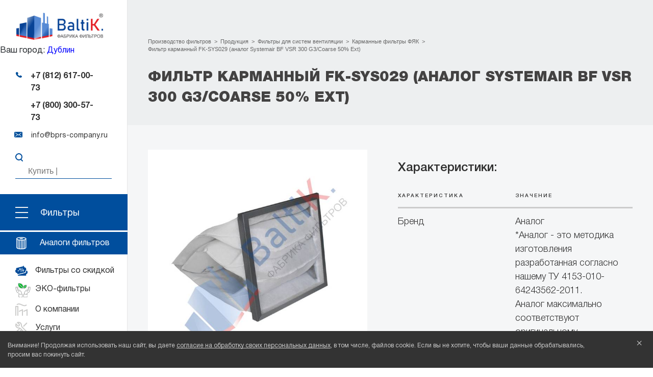

--- FILE ---
content_type: text/html; charset=UTF-8
request_url: https://www.bprs-company.ru/filtr-karmannyij-fk-sys029-analog-systemair-bf-vsr-300-g3coarse-50-ext
body_size: 38142
content:
<!DOCTYPE html>
<html lang="ru">
<head>
  <title>Купить Фильтр карманный FK-SYS029 (аналог Systemair BF VSR 300 G3/Coarse 50% Ext) в Санкт-Петербурге</title>
  <base href="https://www.bprs-company.ru/" />
  <link rel="canonical" href="https://www.bprs-company.ru/filtr-karmannyij-fk-sys029-analog-systemair-bf-vsr-300-g3coarse-50-ext" />
  <meta charset="UTF-8" />
  <meta name="description" content="Закажите Фильтр карманный FK-SYS029 (аналог Systemair BF VSR 300 G3/Coarse 50% Ext) по доступной цене в Санкт-Петербурге. Воздушные фильтры Baltik от производителя."/>
  <meta name="keywords" content="Фильтр карманный FK-SYS029 (аналог Systemair BF VSR 300 G3/Coarse 50% Ext) купить цена производство доставка"/>
  <meta content="width=device-width, initial-scale=1" name="viewport">
  <meta http-equiv="X-UA-Compatible" content="IE=edge">
  
  
  <link rel="apple-touch-icon" sizes="57x57" href="/fav/apple-icon-57x57.png">
    <link rel="apple-touch-icon" sizes="60x60" href="fav/apple-icon-60x60.png">
    <link rel="apple-touch-icon" sizes="72x72" href="/fav/apple-icon-72x72.png">
    <link rel="apple-touch-icon" sizes="76x76" href="/fav/apple-icon-76x76.png">
    <link rel="apple-touch-icon" sizes="114x114" href="/fav/apple-icon-114x114.png">
    <link rel="apple-touch-icon" sizes="120x120" href="/fav/apple-icon-120x120.png">
    <link rel="apple-touch-icon" sizes="144x144" href="/fav/apple-icon-144x144.png">
    <link rel="apple-touch-icon" sizes="152x152" href="/fav/apple-icon-152x152.png">
    <link rel="apple-touch-icon" sizes="180x180" href="/fav/apple-icon-180x180.png">
    <link rel="icon" type="image/png" sizes="192x192"  href="/fav/android-icon-192x192.png">
    <link rel="icon" type="image/png" sizes="32x32" href="/fav/favicon-32x32.png">
    <link rel="icon" type="image/png" sizes="96x96" href="/fav/favicon-96x96.png">
    <link rel="icon" type="image/png" sizes="16x16" href="/fav/favicon-16x16.png">
    <link rel="manifest" href="/fav/manifest.json">
    <meta name="msapplication-TileColor" content="#ffffff">
    <meta name="msapplication-TileImage" content="/fav/ms-icon-144x144.png">
    <meta name="theme-color" content="#ffffff">

<link rel="stylesheet" href="/assets/components/minifyx/cache/styles_c369544f74.min.css" type="text/css" />
<link rel="stylesheet" href="assets/css/my2.css?ver=1768522542">
<style>
    .homemap {overflow: hidden;}
</style>

<!--[if lt IE 9]>
<script src="https://cdnjs.cloudflare.com/ajax/libs/html5shiv/3.7.2/html5shiv.min.js"></script><![endif]-->




<script>
    
     var message="Правый клик запрещен!";

      function clickIE4(){
      if (event.button==2){
      alert(message);
      return false;
      }
      }
function clickNS4(e){
      if (document.layers||document.getElementById&&!document.all){
      if (e.which==2||e.which==3){
      alert(message);
      return false;
      }
      }
      }
if (document.layers){
      document.captureEvents(Event.MOUSEDOWN);
      document.onmousedown=clickNS4;
      }
      else if (document.all&&!document.getElementById){
      document.onmousedown=clickIE4;
      }
//document.oncontextmenu=new Function("return false");
    
</script>

    <!-- Top.Mail.Ru counter -->
    <script>
    var _tmr = window._tmr || (window._tmr = []);
    _tmr.push({id: "3603965", type: "pageView", start: (new Date()).getTime()});
    (function (d, w, id) {
      if (d.getElementById(id)) return;
      var ts = d.createElement("script"); ts.type = "text/javascript"; ts.async = true; ts.id = id;
      ts.src = "https://top-fwz1.mail.ru/js/code.js";
      var f = function () {var s = d.getElementsByTagName("script")[0]; s.parentNode.insertBefore(ts, s);};
      if (w.opera == "[object Opera]") { d.addEventListener("DOMContentLoaded", f, false); } else { f(); }
    })(document, window, "tmr-code");
    </script>
    <noscript><div><img src="https://top-fwz1.mail.ru/counter?id=3603965;js=na" style="position:absolute;left:-9999px;" alt="Top.Mail.Ru" /></div></noscript>
    <!-- /Top.Mail.Ru counter -->

<script>glConfig={"assetsUrl":"\/assets\/components\/gl\/","actionUrl":"\/assets\/components\/gl\/action.php","modalShow":true,"pageReload":true,"locationClass":"glCity"}</script>
<link rel="stylesheet" href="/assets/components/gl/css/web/default.css" type="text/css" />
<link rel="stylesheet" href="/assets/components/ms2gallery/css/web/default.css" type="text/css" />
<link rel="stylesheet" href="/assets/components/ajaxform/css/default.css" type="text/css" />
</head>
<body class="ru">
	
    <!-- Yandex.Metrika counter -->
    <script>
       (function(m,e,t,r,i,k,a){m[i]=m[i]||function(){(m[i].a=m[i].a||[]).push(arguments)};
       m[i].l=1*new Date();k=e.createElement(t),a=e.getElementsByTagName(t)[0],k.async=1,k.src=r,a.parentNode.insertBefore(k,a)})
       (window, document, "script", "https://mc.yandex.ru/metrika/tag.js", "ym");
    
       ym(23312596, "init", {
            clickmap:true,
            trackLinks:true,
            accurateTrackBounce:true,
            webvisor:true
       });
    </script>
    <noscript><div><img src="https://mc.yandex.ru/watch/23312596" style="position:absolute; left:-9999px;" alt="яндекс метрика" /></div></noscript>
    <!-- /Yandex.Metrika counter -->
    
    
  
<div class="content__list">
    <div class="body_shadow"></div>
<div class="mobMenu" >
    <div  class="mobMenu__icon"><i></i><i></i><i></i></div>
    <a href="https://www.bprs-company.ru/" class="mobMenu__name"><span class="mobMenu__logo">Логотип</span></a>
</div>
  <div class="leftbarSmall">
    <div class="burderBtn"><span></span><span></span><span></span></div>
  </div>
  <div class="leftbar" id="leftbar">
      
    <a href="#" class="leftbar__close">x</a>
    <a href="https://www.bprs-company.ru/" class="leftbar__logo logo_ru"><img loading="lazy" data-src="/assets/img/logo.png" alt="«Baltik» - собственное производство промышленных фильтров" title="«Baltik»"/></a>
    <div class="header-location">Ваш город: <span class="gl-current-select"><span class="citylocation"></span></span></div>
    <div style="display: none;">
    <div class="gl-modal uk-modal">
        <div class="gl-default uk-modal-dialog">

            <h5>Ваш город —<b class="gl-city-name_ru"><span class="citylocation"></span></b>?
            </h5>

            <span class="btn-yes">Да </span>
            <span class="btn-change">Изменить </span>

            <ul class="gl-default-list" style="display: none;">
                <li>
    <span class="gl-list-location" data-id="143083" data-class="glCity">Ardabil</span>
</li>
            </ul>

        </div>

        <div class="gl-change-select uk-modal-dialog" style="display: none;">
            <h5>Выберите Ваш город</h5>

            <p class="desc">
                Введите название вашего города
            </p>

            <div class="gl-change-input-block">
                <select name="location" value="" style="width: 100%" class="select2 " multiple>
                </select>
                <span class="gl-select2-container"></span>
            </div>

            <ul class="gl-change-list">
                <li>
    <span class="gl-list-location" data-id="1486209" data-class="glCity">Екатеринбург</span>
</li>
<li>
    <span class="gl-list-location" data-id="551487" data-class="glCity">Казань</span>
</li>
<li>
    <span class="gl-list-location" data-id="524901" data-class="glCity">Москва</span>
</li>
<li>
    <span class="gl-list-location" data-id="1496747" data-class="glCity">Новосибирск</span>
</li>
<li>
    <span class="gl-list-location" data-id="498817" data-class="glCity">Санкт-Петербург</span>
</li>
            </ul>

        </div>

    </div>
</div>

<script>
    document.addEventListener("DOMContentLoaded", function(){
        if (1 == 1) {
            var citylocation = " Дублин ";
            
        } else {
            var citylocation = " По умолчанию ";
        }
        document.querySelectorAll('.citylocation').forEach(el => {
            el.innerHTML = citylocation;
        })
        document.querySelectorAll('.q_city').forEach(el => {
            el.value = citylocation;
        })
    });
</script>
    <div class="phone">
      <div class="phone__icon"></div>
      <div class="phone__items">
          <a class="phone__item" href="tel:+78126170073">+7 (812) 617-00-73</a>
          <a class="phone__item" href="tel:+78003005773">+7 (800) 300-57-73</a>
      </div>
    </div>
    <a class="email" href="mailto:info@bprs-company.ru"><span class="email__icon"></span><span class="email__val">info@bprs-company.ru</span></a>
    
    <div class="search">
      <form action="poisk-po-sajtu" method="get">
        
        <a class="button-src" href="javascript:;" data-fancybox="modal2" data-src="#modal-search"><img class="lazy" src="/assets/img/search2.svg" alt="Найти фильтр"></a>
        <input  placeholder="Купить фильтр" name="search">
      </form>
    </div>
    <ul class="leftbarFilters__ul">
        <li>
            <a href="produkcziya" class="leftbarFilters"><span class="leftbarFilters__burger"><i></i><i></i><i></i></span><div class="leftbarFilters__name">Фильтры</div></a>
          <div class="popmenu">
              <div class="popmenu__lvl1" itemscope itemtype="http://schema.org/SiteNavigationElement">
                <div class="popmenu__search">
                  <div class="categoryFilters">
                    <form class="sisea-search-form2" action="search-results2-enter" method="get">
                      <input autocomplete="off" name="search" placeholder="введите артикул или название">
                      <button></button>
                    </form>
                     <div id="site-search-results2" class="site-search-results "></div>
                  </div>
                </div>
                <ul  class="" itemprop="about" itemscope itemtype="http://schema.org/ItemList"><li  class="first ar" itemprop="itemListElement" itemscope="" itemtype="http://schema.org/ItemList"><a href="vozdushnyie-kartridzhnyie-filtryi"  itemprop="url"><img loading="lazy" alt="Воздушные картриджные фильтры" data-src="/assets/cache_image/kategorii_kataloga/vozdushnye_kartridgnye_filtry/4_30x30_f73.png">Воздушные картриджные фильтры<meta itemprop="name" content="Воздушные картриджные фильтры" /></a><div class="popmenu__lvl2">
    <div class="popmenuImg"><img loading="lazy" alt="Воздушные картриджные фильтры" data-src="/assets/cache_image/kategorii_kataloga/vozdushnye_kartridgnye_filtry/vozdushnie__menu_329x124_fdd.jpg">
        <div class="popmenuImg__name">Воздушные картриджные фильтры</div>
    </div>
    <ul itemprop="itemListElement" itemscope itemtype="http://schema.org/ItemList"><li  class="first" itemprop="itemListElement" itemscope="" itemtype="http://schema.org/ItemList"><a href="dlya-peskostrujnogo-i-drobemetnogo-oborudovaniya"  itemprop="url"><img loading="lazy" alt="Фильтры для пескоструйного и дробеметного оборудования" data-src="/assets/cache_image/kategorii_kataloga/vozdushnye_kartridgnye_filtry/peskostryi_drobemet/peskostr_30x30_6cf.jpg">Фильтры для пескоструйного и дробеметного оборудования<meta itemprop="name" content="Фильтры для пескоструйного и дробеметного оборудования" /></a></li><li  itemprop="itemListElement" itemscope="" itemtype="http://schema.org/ItemList"><a href="dlya-lazernoj-rezki"  itemprop="url"><img loading="lazy" alt="Фильтры для лазерной резки" data-src="/assets/cache_image/kategorii_kataloga/vozdushnye_kartridgnye_filtry/lazernaya_rezka/lazer_30x30_6cf.jpg">Фильтры для лазерной резки<meta itemprop="name" content="Фильтры для лазерной резки" /></a></li><li  itemprop="itemListElement" itemscope="" itemtype="http://schema.org/ItemList"><a href="dlya-plazmennoj-rezki"  itemprop="url"><img loading="lazy" alt="Фильтры для плазменной резки" data-src="/assets/cache_image/kategorii_kataloga/vozdushnye_kartridgnye_filtry/plazmennaya_rezka/plazm_30x30_6cf.jpg">Фильтры для плазменной резки<meta itemprop="name" content="Фильтры для плазменной резки" /></a></li><li  itemprop="itemListElement" itemscope="" itemtype="http://schema.org/ItemList"><a href="smennyie-filtryi-dlya-oborudovaniya-ekovent"  itemprop="url"><img loading="lazy" alt="Сменные фильтры для оборудования ЭКОВЕНТ" data-src="/assets/cache_image/kategorii_kataloga/vozdushnye_kartridgnye_filtry/ekovent_30x30_6cf.jpg">Сменные фильтры для оборудования ЭКОВЕНТ<meta itemprop="name" content="Сменные фильтры для оборудования ЭКОВЕНТ" /></a></li><li  itemprop="itemListElement" itemscope="" itemtype="http://schema.org/ItemList"><a href="dlya-suxix-stroitelnyix-smesej"  itemprop="url"><img loading="lazy" alt="Фильтры для сыпучих материалов и силосов" data-src="/assets/cache_image/kategorii_kataloga/vozdushnye_kartridgnye_filtry/suhie_stroitelnye_smesi/sypuchie_30x30_6cf.jpg">Фильтры для сыпучих материалов и силосов<meta itemprop="name" content="Фильтры для сыпучих материалов и силосов" /></a></li><li  itemprop="itemListElement" itemscope="" itemtype="http://schema.org/ItemList"><a href="dlya-linij-poroshkovoj-okraski"  itemprop="url"><img loading="lazy" alt="Фильтры для порошковой покраски" data-src="/assets/cache_image/kategorii_kataloga/vozdushnye_kartridgnye_filtry/poroshkovaya_okraska/poroshk_30x30_6cf.jpg">Фильтры для порошковой покраски<meta itemprop="name" content="Фильтры для порошковой покраски" /></a></li><li  itemprop="itemListElement" itemscope="" itemtype="http://schema.org/ItemList"><a href="dlya-derevoobrabatyivayushih-predpriyatiy"  itemprop="url"><img loading="lazy" alt="Фильтры для деревообрабатывающих предприятий" data-src="/assets/cache_image/kategorii_kataloga/vozdushnye_kartridgnye_filtry/dlya_derevoobrabatyvayshih_promyshlennostei/derevoobr_30x30_6cf.jpg">Фильтры для деревообрабатывающих предприятий<meta itemprop="name" content="Фильтры для деревообрабатывающих предприятий" /></a></li><li  itemprop="itemListElement" itemscope="" itemtype="http://schema.org/ItemList"><a href="filtryi-dlya-svarochnyix-proczessov-pajki-i-metalloobrabotki"  itemprop="url"><img loading="lazy" alt="Фильтры для сварочных процессов, пайки и металлообработки" data-src="/assets/cache_image/kategorii_kataloga/vozdushnye_kartridgnye_filtry/svarochnye_30x30_6cf.jpg">Фильтры для сварочных процессов, пайки и металлообработки<meta itemprop="name" content="Фильтры для сварочных процессов, пайки и металлообработки" /></a></li><li  itemprop="itemListElement" itemscope="" itemtype="http://schema.org/ItemList"><a href="filtr-fpcz-d325-d210-h800-004-10pr-130-nsb"  itemprop="url"><img loading="lazy" alt="Фильтр ФПЦ-D325-D210-H800-004-10Пр-130-НСб" data-src="/assets/cache_image/2023/QUICK-FIX_30x30_6cf.jpg">Фильтр ФПЦ-D325-D210-H800-004-10Пр-130-НСб<meta itemprop="name" content="Фильтр ФПЦ-D325-D210-H800-004-10Пр-130-НСб" /></a></li><li  itemprop="itemListElement" itemscope="" itemtype="http://schema.org/ItemList"><a href="ploskie-kartridzhi"  itemprop="url"><img loading="lazy" alt="Плоские картриджи" data-src="/assets/cache_image/kategorii_kataloga/filtruyushhie-elementyi-tipa-polypleat/fp_30x30_6cf.jpg">Плоские картриджи<meta itemprop="name" content="Плоские картриджи" /></a></li><li  itemprop="itemListElement" itemscope="" itemtype="http://schema.org/ItemList"><a href="filtryi-fpcz"  itemprop="url"><img loading="lazy" alt="Фильтры ФПЦ" data-src="/assets/cache_image/assets/img/2_30x30_6cf.jpg">Фильтры ФПЦ<meta itemprop="name" content="Фильтры ФПЦ" /></a></li><li  itemprop="itemListElement" itemscope="" itemtype="http://schema.org/ItemList"><a href="kartridzhi-filtruyushhie-sovplim"  itemprop="url"><img loading="lazy" alt="Воздушные картриджи СовПлим" data-src="/assets/cache_image/resources/225/cart-c_30x30_7b3.gif">Воздушные картриджи СовПлим<meta itemprop="name" content="Воздушные картриджи СовПлим" /></a></li><li  itemprop="itemListElement" itemscope="" itemtype="http://schema.org/ItemList"><a href="kartridzhnyie-vozdushnyie-filtryi-dlya-ustanovok-fmks-foks"  itemprop="url"><img loading="lazy" alt="Картриджные воздушные фильтры для установок ФМКС (ФОКС)" data-src="/assets/cache_image/kategorii_kataloga/vozdushnye_kartridgnye_filtry/FMKS_30x30_6cf.jpg">Картриджные воздушные фильтры для установок ФМКС (ФОКС)<meta itemprop="name" content="Картриджные воздушные фильтры для установок ФМКС (ФОКС)" /></a></li><li  itemprop="itemListElement" itemscope="" itemtype="http://schema.org/ItemList"><a href="filtruyushhie-elementyi-fev-serii-vozdux-analogi"  itemprop="url"><img loading="lazy" alt="Фильтрующие элементы ФЭВ серии «Воздух» (аналоги)" data-src="/assets/cache_image/2024/31-01_30x30_6cf.jpg">Фильтрующие элементы ФЭВ серии «Воздух» (аналоги)<meta itemprop="name" content="Фильтрующие элементы ФЭВ серии «Воздух» (аналоги)" /></a></li><li  itemprop="itemListElement" itemscope="" itemtype="http://schema.org/ItemList"><a href="kartridzhnyie-vozdushnyie-filtryi-fvkart"  itemprop="url"><img loading="lazy" alt="Картриджные воздушные фильтры - ФВКАРТ" data-src="/assets/cache_image/kategorii_kataloga/vozdushnye_kartridgnye_filtry/5853447107ffa_30x30_6cf.jpg">Картриджные воздушные фильтры - ФВКАРТ<meta itemprop="name" content="Картриджные воздушные фильтры - ФВКАРТ" /></a></li><li  class="last" itemprop="itemListElement" itemscope="" itemtype="http://schema.org/ItemList"><a href="filtr-kartridzhi-fmz"  itemprop="url"><img loading="lazy" alt="Фильтр-картриджи FMZ" data-src="/assets/cache_image/kategorii_kataloga/vozdushnye_kartridgnye_filtry/5853447107ffa_30x30_6cf.jpg">Фильтр-картриджи FMZ<meta itemprop="name" content="Фильтр-картриджи FMZ" /></a></li></ul>
</div></li><li  class="ar" itemprop="itemListElement" itemscope="" itemtype="http://schema.org/ItemList"><a href="analogi-filtrov"  itemprop="url"><img loading="lazy" alt="Аналоги фильтров известных брендов" data-src="/assets/cache_image/kategorii_kataloga/vozdushnye_kartridgnye_filtry/postavki_evropeiskih_f_e/donaldson_30x30_6cf.jpg">Аналоги фильтров известных брендов<meta itemprop="name" content="Аналоги фильтров известных брендов" /></a><div class="popmenu__lvl2">
    <div class="popmenuImg"><img loading="lazy" alt="Аналоги фильтров известных брендов" data-src="/assets/cache_image/kategorii_kataloga/vozdushnye_kartridgnye_filtry/postavki_evropeiskih_f_e/donaldson_329x124_fdd.jpg">
        <div class="popmenuImg__name">Аналоги фильтров известных брендов</div>
    </div>
    <ul itemprop="itemListElement" itemscope itemtype="http://schema.org/ItemList"><li  class="first" itemprop="itemListElement" itemscope="" itemtype="http://schema.org/ItemList"><a href="aaf"  itemprop="url"><img loading="lazy" alt="AAF" data-src="/assets/cache_image/brand/AAF_30x30_f73.png">AAF<meta itemprop="name" content="AAF" /></a></li><li  itemprop="itemListElement" itemscope="" itemtype="http://schema.org/ItemList"><a href="aef"  itemprop="url"><img loading="lazy" alt="AEF" data-src="/assets/cache_image/brand/aef_30x30_6cf.jpg">AEF<meta itemprop="name" content="AEF" /></a></li><li  itemprop="itemListElement" itemscope="" itemtype="http://schema.org/ItemList"><a href="brand-aerzen"  itemprop="url"><img loading="lazy" alt="Aerzen" data-src="/assets/cache_image/brand/Aerzen_30x30_f73.png">Aerzen<meta itemprop="name" content="Aerzen" /></a></li><li  itemprop="itemListElement" itemscope="" itemtype="http://schema.org/ItemList"><a href="brand-airfil"  itemprop="url"><img loading="lazy" alt="Airfil" data-src="/assets/cache_image/brand/airfil_30x30_f73.png">Airfil<meta itemprop="name" content="Airfil" /></a></li><li  itemprop="itemListElement" itemscope="" itemtype="http://schema.org/ItemList"><a href="airlanco"  itemprop="url"><img loading="lazy" alt="AIRLANCO" data-src="/assets/cache_image/brand/AIRLANCO-logo_30x30_6cf.jpg">AIRLANCO<meta itemprop="name" content="AIRLANCO" /></a></li><li  itemprop="itemListElement" itemscope="" itemtype="http://schema.org/ItemList"><a href="brand-ajan"  itemprop="url"><img loading="lazy" alt="Ajan" data-src="/assets/cache_image/brand/ajan_30x30_6cf.jpg">Ajan<meta itemprop="name" content="Ajan" /></a></li><li  itemprop="itemListElement" itemscope="" itemtype="http://schema.org/ItemList"><a href="brand-alju"  itemprop="url"><img loading="lazy" alt="Alju" data-src="/assets/cache_image/brand/ALJU_30x30_f73.png">Alju<meta itemprop="name" content="Alju" /></a></li><li  itemprop="itemListElement" itemscope="" itemtype="http://schema.org/ItemList"><a href="altair"  itemprop="url"><img loading="lazy" alt="Altair" data-src="/assets/cache_image/brand/altair_30x30_6cf.jpg">Altair<meta itemprop="name" content="Altair" /></a></li><li  itemprop="itemListElement" itemscope="" itemtype="http://schema.org/ItemList"><a href="brand-ardesia"  itemprop="url"><img loading="lazy" alt="Ardesia" data-src="/assets/cache_image/brand/Ardesia_30x30_f73.png">Ardesia<meta itemprop="name" content="Ardesia" /></a></li><li  itemprop="itemListElement" itemscope="" itemtype="http://schema.org/ItemList"><a href="brand-asso"  itemprop="url"><img loading="lazy" alt="ASSO" data-src="/assets/cache_image/brand/ASSO_30x30_6cf.jpg">ASSO<meta itemprop="name" content="ASSO" /></a></li><li  itemprop="itemListElement" itemscope="" itemtype="http://schema.org/ItemList"><a href="atrix"  itemprop="url"><img loading="lazy" alt="ATRIX" data-src="/assets/cache_image/brand/atrix_30x30_6cf.jpg">ATRIX<meta itemprop="name" content="ATRIX" /></a></li><li  itemprop="itemListElement" itemscope="" itemtype="http://schema.org/ItemList"><a href="brand-bemakor"  itemprop="url"><img loading="lazy" alt="Bemakor" data-src="/assets/cache_image/brand/bemakor-1_30x30_6cf.jpg">Bemakor<meta itemprop="name" content="Bemakor" /></a></li><li  itemprop="itemListElement" itemscope="" itemtype="http://schema.org/ItemList"><a href="brand-blastcor"  itemprop="url"><img loading="lazy" alt="Blastcor" data-src="/assets/cache_image/brand/Blastcor_30x30_f73.png">Blastcor<meta itemprop="name" content="Blastcor" /></a></li><li  itemprop="itemListElement" itemscope="" itemtype="http://schema.org/ItemList"><a href="breezart"  itemprop="url"><img loading="lazy" alt="Breezart" data-src="/assets/cache_image/brand/breezart_30x30_6cf.jpg">Breezart<meta itemprop="name" content="Breezart" /></a></li><li  itemprop="itemListElement" itemscope="" itemtype="http://schema.org/ItemList"><a href="busch"  itemprop="url"><img loading="lazy" alt="Busch" data-src="/assets/cache_image/brand/busch_30x30_f73.png">Busch<meta itemprop="name" content="Busch" /></a></li><li  itemprop="itemListElement" itemscope="" itemtype="http://schema.org/ItemList"><a href="brand-camfi-farr"  itemprop="url"><img loading="lazy" alt="Camfil Farr" data-src="/assets/cache_image/brand/camfillFarr_30x30_f73.png">Camfil Farr<meta itemprop="name" content="Camfil Farr" /></a></li><li  itemprop="itemListElement" itemscope="" itemtype="http://schema.org/ItemList"><a href="brand-cams"  itemprop="url"><img loading="lazy" alt="CAMS" data-src="/assets/cache_image/brand/cams_30x30_6cf.jpg">CAMS<meta itemprop="name" content="CAMS" /></a></li><li  itemprop="itemListElement" itemscope="" itemtype="http://schema.org/ItemList"><a href="brand-carlo-banfi"  itemprop="url"><img loading="lazy" alt="Carlo Banfi" data-src="/assets/cache_image/brand/Carlo-Banfi_30x30_f73.png">Carlo Banfi<meta itemprop="name" content="Carlo Banfi" /></a></li><li  itemprop="itemListElement" itemscope="" itemtype="http://schema.org/ItemList"><a href="clark-filter"  itemprop="url"><img loading="lazy" alt="Clark Filter" data-src="/assets/cache_image/brand/Brands_Clark-Filter_444x300_30x30_f73.png">Clark Filter<meta itemprop="name" content="Clark Filter" /></a></li><li  itemprop="itemListElement" itemscope="" itemtype="http://schema.org/ItemList"><a href="coima"  itemprop="url"><img loading="lazy" alt="Coima" data-src="/assets/cache_image/brand/coima_30x30_6cf.jpg">Coima<meta itemprop="name" content="Coima" /></a></li><li  itemprop="itemListElement" itemscope="" itemtype="http://schema.org/ItemList"><a href="brand-cogeim-europe"  itemprop="url"><img loading="lazy" alt="Cogeim Europe" data-src="/assets/cache_image/brand/Cogeim-Europe_30x30_6cf.jpg">Cogeim Europe<meta itemprop="name" content="Cogeim Europe" /></a></li><li  itemprop="itemListElement" itemscope="" itemtype="http://schema.org/ItemList"><a href="brand-contracor"  itemprop="url"><img loading="lazy" alt="Contracor" data-src="/assets/cache_image/brand/conracor-2_30x30_6cf.jpg">Contracor<meta itemprop="name" content="Contracor" /></a></li><li  itemprop="itemListElement" itemscope="" itemtype="http://schema.org/ItemList"><a href="brand-cuno"  itemprop="url"><img loading="lazy" alt="Cuno" data-src="/assets/cache_image/brand/Cuno_30x30_6cf.jpg">Cuno<meta itemprop="name" content="Cuno" /></a></li><li  itemprop="itemListElement" itemscope="" itemtype="http://schema.org/ItemList"><a href="dce"  itemprop="url"><img loading="lazy" alt="DCE" data-src="/assets/cache_image/brand/DCE_30x30_f73.png">DCE<meta itemprop="name" content="DCE" /></a></li><li  itemprop="itemListElement" itemscope="" itemtype="http://schema.org/ItemList"><a href="ds-filter"  itemprop="url"><img loading="lazy" alt="DS фильтр" data-src="/assets/cache_image/brand/ds_30x30_6cf.jpg">DS фильтр<meta itemprop="name" content="DS фильтр" /></a></li><li  itemprop="itemListElement" itemscope="" itemtype="http://schema.org/ItemList"><a href="defil"  itemprop="url"><img loading="lazy" alt="DEFIL" data-src="/assets/cache_image/brand/defil_30x30_6cf.jpg">DEFIL<meta itemprop="name" content="DEFIL" /></a></li><li  itemprop="itemListElement" itemscope="" itemtype="http://schema.org/ItemList"><a href="donaldson-torit"  itemprop="url"><img loading="lazy" alt="Donaldson Torit" data-src="/assets/cache_image/brand/donaldson_30x30_6cf.jpg">Donaldson Torit<meta itemprop="name" content="Donaldson Torit" /></a></li><li  itemprop="itemListElement" itemscope="" itemtype="http://schema.org/ItemList"><a href="elsisan"  itemprop="url"><img loading="lazy" alt="ELSISAN" data-src="/assets/cache_image/brand/ELSISAN_logo_30x30_6cf.jpg">ELSISAN<meta itemprop="name" content="ELSISAN" /></a></li><li  itemprop="itemListElement" itemscope="" itemtype="http://schema.org/ItemList"><a href="ekofil"  itemprop="url"><img loading="lazy" alt="Ekofil" data-src="/assets/cache_image/brand/ekofil_30x30_6cf.jpg">Ekofil<meta itemprop="name" content="Ekofil" /></a></li><li  itemprop="itemListElement" itemscope="" itemtype="http://schema.org/ItemList"><a href="brand-esab"  itemprop="url"><img loading="lazy" alt="ESAB" data-src="/assets/cache_image/brand/esab_30x30_7b3.gif">ESAB<meta itemprop="name" content="ESAB" /></a></li><li  itemprop="itemListElement" itemscope="" itemtype="http://schema.org/ItemList"><a href="esta"  itemprop="url"><img loading="lazy" alt="ESTA" data-src="/assets/cache_image/brand/ESTA_30x30_6cf.jpg">ESTA<meta itemprop="name" content="ESTA" /></a></li><li  itemprop="itemListElement" itemscope="" itemtype="http://schema.org/ItemList"><a href="exmot"  itemprop="url"><img loading="lazy" alt="EXMOT" data-src="/assets/cache_image/brand/exmot_30x30_6cf.jpg">EXMOT<meta itemprop="name" content="EXMOT" /></a></li><li  itemprop="itemListElement" itemscope="" itemtype="http://schema.org/ItemList"><a href="extor"  itemprop="url"><img loading="lazy" alt="Extor" data-src="/assets/cache_image/brand/Extor_30x30_6cf.jpg">Extor<meta itemprop="name" content="Extor" /></a></li><li  itemprop="itemListElement" itemscope="" itemtype="http://schema.org/ItemList"><a href="fcr"  itemprop="url"><img loading="lazy" alt="FCR" data-src="/assets/cache_image/brand/fcr_30x30_f73.png">FCR<meta itemprop="name" content="FCR" /></a></li><li  itemprop="itemListElement" itemscope="" itemtype="http://schema.org/ItemList"><a href="brand-felder"  itemprop="url"><img loading="lazy" alt="Felder" data-src="/assets/cache_image/brand/FELDER-Logo_30x30_6cf.jpg">Felder<meta itemprop="name" content="Felder" /></a></li><li  itemprop="itemListElement" itemscope="" itemtype="http://schema.org/ItemList"><a href="fercell"  itemprop="url"><img loading="lazy" alt="FERCELL" data-src="/assets/cache_image/brand/Fercell_30x30_6cf.jpg">FERCELL<meta itemprop="name" content="FERCELL" /></a></li><li  itemprop="itemListElement" itemscope="" itemtype="http://schema.org/ItemList"><a href="filtration-group-mahle"  itemprop="url"><img loading="lazy" alt="Filtration Group (Mahle)" data-src="/assets/cache_image/brand/FG-Mahle_30x30_f73.png">Filtration Group (Mahle)<meta itemprop="name" content="Filtration Group (Mahle)" /></a></li><li  itemprop="itemListElement" itemscope="" itemtype="http://schema.org/ItemList"><a href="brand-filcar"  itemprop="url"><img loading="lazy" alt="Filcar" data-src="/assets/cache_image/brand/Filcar_30x30_f73.png">Filcar<meta itemprop="name" content="Filcar" /></a></li><li  itemprop="itemListElement" itemscope="" itemtype="http://schema.org/ItemList"><a href="brand-filtron"  itemprop="url"><img loading="lazy" alt="Filtron" data-src="/assets/cache_image/brand/Filtron_30x30_6cf.jpg">Filtron<meta itemprop="name" content="Filtron" /></a></li><li  itemprop="itemListElement" itemscope="" itemtype="http://schema.org/ItemList"><a href="flektgroup-gea"  itemprop="url"><img loading="lazy" alt="FläktGroup GEA" data-src="/assets/cache_image/brand/FläktGroup GEA_30x30_f73.png">FläktGroup GEA<meta itemprop="name" content="FläktGroup GEA" /></a></li><li  itemprop="itemListElement" itemscope="" itemtype="http://schema.org/ItemList"><a href="flsmidth-flsmidth"  itemprop="url"><img loading="lazy" alt="FLSmidth (F.L.Smidth)" data-src="/assets/cache_image/brand/FlSmidth_Logo.svg_30x30_f73.png">FLSmidth (F.L.Smidth)<meta itemprop="name" content="FLSmidth (F.L.Smidth)" /></a></li><li  itemprop="itemListElement" itemscope="" itemtype="http://schema.org/ItemList"><a href="freudenberg"  itemprop="url"><img loading="lazy" alt="FREUDENBERG" data-src="/assets/cache_image/brand/FREUDENBERG_30x30_6cf.jpg">FREUDENBERG<meta itemprop="name" content="FREUDENBERG" /></a></li><li  itemprop="itemListElement" itemscope="" itemtype="http://schema.org/ItemList"><a href="friwo"  itemprop="url"><img loading="lazy" alt="FRIWO" data-src="/assets/cache_image/brand/friwo_30x30_7b3.gif">FRIWO<meta itemprop="name" content="FRIWO" /></a></li><li  itemprop="itemListElement" itemscope="" itemtype="http://schema.org/ItemList"><a href="fuchs-umwelttechnik"  itemprop="url"><img loading="lazy" alt="FUCHS UMWELTTECHNIK" data-src="/assets/cache_image/brand/FUCHS_UMWELTTECHNIK_30x30_f73.png">FUCHS UMWELTTECHNIK<meta itemprop="name" content="FUCHS UMWELTTECHNIK" /></a></li><li  itemprop="itemListElement" itemscope="" itemtype="http://schema.org/ItemList"><a href="brand-gietart"  itemprop="url"><img loading="lazy" alt="Gietart" data-src="/assets/cache_image/brand/Gietart_30x30_f73.png">Gietart<meta itemprop="name" content="Gietart" /></a></li><li  itemprop="itemListElement" itemscope="" itemtype="http://schema.org/ItemList"><a href="gore-tex"  itemprop="url"><img loading="lazy" alt="GORE-TEX" data-src="/assets/cache_image/brand/gore_30x30_6cf.jpg">GORE-TEX<meta itemprop="name" content="GORE-TEX" /></a></li><li  itemprop="itemListElement" itemscope="" itemtype="http://schema.org/ItemList"><a href="brand-gostol-tst"  itemprop="url"><img loading="lazy" alt="Gostol TST" data-src="/assets/cache_image/brand/gostol_30x30_6cf.jpg">Gostol TST<meta itemprop="name" content="Gostol TST" /></a></li><li  itemprop="itemListElement" itemscope="" itemtype="http://schema.org/ItemList"><a href="brand-hennlich"  itemprop="url"><img loading="lazy" alt="Hennlich" data-src="/assets/cache_image/brand/hennlich_logotyp_cz_křivky_9_30x30_f73.png">Hennlich<meta itemprop="name" content="Hennlich" /></a></li><li  itemprop="itemListElement" itemscope="" itemtype="http://schema.org/ItemList"><a href="hilco"  itemprop="url"><img loading="lazy" alt="HILCO" data-src="/assets/cache_image/brand/hilco_30x30_6cf.jpg">HILCO<meta itemprop="name" content="HILCO" /></a></li><li  itemprop="itemListElement" itemscope="" itemtype="http://schema.org/ItemList"><a href="imas"  itemprop="url"><img loading="lazy" alt="IMAS" data-src="/assets/cache_image/brand/imas_30x30_6cf.jpg">IMAS<meta itemprop="name" content="IMAS" /></a></li><li  itemprop="itemListElement" itemscope="" itemtype="http://schema.org/ItemList"><a href="infastaub"  itemprop="url"><img loading="lazy" alt="Infastaub" data-src="/assets/cache_image/brand/INFASTAUB_30x30_6cf.jpg">Infastaub<meta itemprop="name" content="Infastaub" /></a></li><li  itemprop="itemListElement" itemscope="" itemtype="http://schema.org/ItemList"><a href="brand-jet"  itemprop="url"><img loading="lazy" alt="Jet" data-src="/assets/cache_image/brand/jet_30x30_f73.png">Jet<meta itemprop="name" content="Jet" /></a></li><li  itemprop="itemListElement" itemscope="" itemtype="http://schema.org/ItemList"><a href="brand-kaltenbach"  itemprop="url"><img loading="lazy" alt="Kaltenbach" data-src="/assets/cache_image/brand/Kaltenbach_30x30_6cf.jpg">Kaltenbach<meta itemprop="name" content="Kaltenbach" /></a></li><li  itemprop="itemListElement" itemscope="" itemtype="http://schema.org/ItemList"><a href="keller"  itemprop="url"><img loading="lazy" alt="KELLER" data-src="/assets/cache_image/brand/keller_logo_30x30_6cf.jpg">KELLER<meta itemprop="name" content="KELLER" /></a></li><li  itemprop="itemListElement" itemscope="" itemtype="http://schema.org/ItemList"><a href="brand-kemper"  itemprop="url"><img loading="lazy" alt="Kemper" data-src="/assets/cache_image/brand/Kemper_30x30_f73.png">Kemper<meta itemprop="name" content="Kemper" /></a></li><li  itemprop="itemListElement" itemscope="" itemtype="http://schema.org/ItemList"><a href="kiess"  itemprop="url"><img loading="lazy" alt="KIESS" data-src="/assets/cache_image/brand/kiess_30x30_6cf.jpg">KIESS<meta itemprop="name" content="KIESS" /></a></li><li  itemprop="itemListElement" itemscope="" itemtype="http://schema.org/ItemList"><a href="brand-klimavent"  itemprop="url"><img loading="lazy" alt="KLIMAWENT" data-src="/assets/cache_image/brand/199-40_30x30_f73.png">KLIMAWENT<meta itemprop="name" content="KLIMAWENT" /></a></li><li  itemprop="itemListElement" itemscope="" itemtype="http://schema.org/ItemList"><a href="knuth"  itemprop="url"><img loading="lazy" alt="KNUTH" data-src="/assets/cache_image/brand/KNUTH_30x30_f73.png">KNUTH<meta itemprop="name" content="KNUTH" /></a></li><li  itemprop="itemListElement" itemscope="" itemtype="http://schema.org/ItemList"><a href="kom-eco"  itemprop="url"><img loading="lazy" alt="KOM-ECO" data-src="/assets/cache_image/brand/KOM-ECO_30x30_f73.png">KOM-ECO<meta itemprop="name" content="KOM-ECO" /></a></li><li  itemprop="itemListElement" itemscope="" itemtype="http://schema.org/ItemList"><a href="korf"  itemprop="url"><img loading="lazy" alt="Korf" data-src="/assets/cache_image/brand/korf_30x30_6cf.jpg">Korf<meta itemprop="name" content="Korf" /></a></li><li  itemprop="itemListElement" itemscope="" itemtype="http://schema.org/ItemList"><a href="komfovent"  itemprop="url"><img loading="lazy" alt="Komfovent" data-src="/assets/cache_image/brand/komfovent_30x30_6cf.jpg">Komfovent<meta itemprop="name" content="Komfovent" /></a></li><li  itemprop="itemListElement" itemscope="" itemtype="http://schema.org/ItemList"><a href="lessar"  itemprop="url"><img loading="lazy" alt="Lessar" data-src="/assets/cache_image/brand/lessar_30x30_6cf.jpg">Lessar<meta itemprop="name" content="Lessar" /></a></li><li  itemprop="itemListElement" itemscope="" itemtype="http://schema.org/ItemList"><a href="lincoln"  itemprop="url"><img loading="lazy" alt="LINCOLN" data-src="/assets/cache_image/brand/LINCOLN_30x30_6cf.jpg">LINCOLN<meta itemprop="name" content="LINCOLN" /></a></li><li  itemprop="itemListElement" itemscope="" itemtype="http://schema.org/ItemList"><a href="mann-hummel"  itemprop="url"><img loading="lazy" alt="MANN HUMMEL" data-src="/assets/cache_image/brand/MANN HUMMEL_30x30_6cf.jpg">MANN HUMMEL<meta itemprop="name" content="MANN HUMMEL" /></a></li><li  itemprop="itemListElement" itemscope="" itemtype="http://schema.org/ItemList"><a href="maromi-sangyo"  itemprop="url"><img loading="lazy" alt="MAROMI SANGYO" data-src="/assets/cache_image/brand/MAROMI_SANGYO_30x30_6cf.jpg">MAROMI SANGYO<meta itemprop="name" content="MAROMI SANGYO" /></a></li><li  itemprop="itemListElement" itemscope="" itemtype="http://schema.org/ItemList"><a href="mature-polska"  itemprop="url"><img loading="lazy" alt="MATURE POLSKA" data-src="/assets/cache_image/brand/maturepolska_30x30_6cf.jpg">MATURE POLSKA<meta itemprop="name" content="MATURE POLSKA" /></a></li><li  itemprop="itemListElement" itemscope="" itemtype="http://schema.org/ItemList"><a href="menerga"  itemprop="url"><img loading="lazy" alt="Menerga" data-src="/assets/cache_image/brand/menerga_30x30_6cf.jpg">Menerga<meta itemprop="name" content="Menerga" /></a></li><li  itemprop="itemListElement" itemscope="" itemtype="http://schema.org/ItemList"><a href="brand-mhg"  itemprop="url"><img loading="lazy" alt="MHG" data-src="/assets/cache_image/brand/mhg_30x30_6cf.jpg">MHG<meta itemprop="name" content="MHG" /></a></li><li  itemprop="itemListElement" itemscope="" itemtype="http://schema.org/ItemList"><a href="brand-mix"  itemprop="url"><img loading="lazy" alt="MIX" data-src="/assets/cache_image/brand/mix_30x30_f73.png">MIX<meta itemprop="name" content="MIX" /></a></li><li  itemprop="itemListElement" itemscope="" itemtype="http://schema.org/ItemList"><a href="naf"  itemprop="url"><img loading="lazy" alt="NAF" data-src="/assets/cache_image/brand/naf_30x30_6cf.jpg">NAF<meta itemprop="name" content="NAF" /></a></li><li  itemprop="itemListElement" itemscope="" itemtype="http://schema.org/ItemList"><a href="brand-nederman"  itemprop="url"><img loading="lazy" alt="Nederman" data-src="/assets/cache_image/brand/nederman-il_30x30_7b3.gif">Nederman<meta itemprop="name" content="Nederman" /></a></li><li  itemprop="itemListElement" itemscope="" itemtype="http://schema.org/ItemList"><a href="nordic-air-filtration"  itemprop="url"><img loading="lazy" alt="Nordic Air Filtration" data-src="/assets/cache_image/brand/logo_hoch_edit_stm_30x30_6cf.jpg">Nordic Air Filtration<meta itemprop="name" content="Nordic Air Filtration" /></a></li><li  itemprop="itemListElement" itemscope="" itemtype="http://schema.org/ItemList"><a href="nordson"  itemprop="url"><img loading="lazy" alt="Nordson" data-src="/assets/cache_image/brand/nordson_30x30_f73.png">Nordson<meta itemprop="name" content="Nordson" /></a></li><li  itemprop="itemListElement" itemscope="" itemtype="http://schema.org/ItemList"><a href="brand-omsg"  itemprop="url"><img loading="lazy" alt="OMSG" data-src="/assets/cache_image/brand/OMSG_30x30_f73.png">OMSG<meta itemprop="name" content="OMSG" /></a></li><li  itemprop="itemListElement" itemscope="" itemtype="http://schema.org/ItemList"><a href="brand-omt"  itemprop="url"><img loading="lazy" alt="OMT" data-src="/assets/cache_image/brand/OMT_30x30_6cf.jpg">OMT<meta itemprop="name" content="OMT" /></a></li><li  itemprop="itemListElement" itemscope="" itemtype="http://schema.org/ItemList"><a href="brand-oteco"  itemprop="url"><img loading="lazy" alt="Oteco" data-src="/assets/cache_image/brand/Oteco_30x30_6cf.jpg">Oteco<meta itemprop="name" content="Oteco" /></a></li><li  itemprop="itemListElement" itemscope="" itemtype="http://schema.org/ItemList"><a href="sharp"  itemprop="url"><img loading="lazy" alt="SHARP" data-src="/assets/cache_image/brand/sharp_30x30_6cf.jpg">SHARP<meta itemprop="name" content="SHARP" /></a></li><li  itemprop="itemListElement" itemscope="" itemtype="http://schema.org/ItemList"><a href="remark-kayser"  itemprop="url"><img loading="lazy" alt="Remark-Kayser" data-src="/assets/cache_image/brand/Remark-Kayser_30x30_f73.png">Remark-Kayser<meta itemprop="name" content="Remark-Kayser" /></a></li><li  itemprop="itemListElement" itemscope="" itemtype="http://schema.org/ItemList"><a href="remark"  itemprop="url"><img loading="lazy" alt="Remark" data-src="/assets/cache_image/brand/remark_30x30_6cf.jpg">Remark<meta itemprop="name" content="Remark" /></a></li><li  itemprop="itemListElement" itemscope="" itemtype="http://schema.org/ItemList"><a href="brand-rosler"  itemprop="url"><img loading="lazy" alt="Rosler" data-src="/assets/cache_image/brand/rosler_30x30_f73.png">Rosler<meta itemprop="name" content="Rosler" /></a></li><li  itemprop="itemListElement" itemscope="" itemtype="http://schema.org/ItemList"><a href="samsung"  itemprop="url"><img loading="lazy" alt="SAMSUNG" data-src="/assets/cache_image/brand/samsung-logo_30x30_6cf.jpg">SAMSUNG<meta itemprop="name" content="SAMSUNG" /></a></li><li  itemprop="itemListElement" itemscope="" itemtype="http://schema.org/ItemList"><a href="brand-schlick"  itemprop="url"><img loading="lazy" alt="Schlick" data-src="/assets/cache_image/brand/Schlick_30x30_6cf.jpg">Schlick<meta itemprop="name" content="Schlick" /></a></li><li  itemprop="itemListElement" itemscope="" itemtype="http://schema.org/ItemList"><a href="brand-sciteex"  itemprop="url"><img loading="lazy" alt="Sciteex" data-src="/assets/cache_image/brand/Sciteex_30x30_6cf.jpg">Sciteex<meta itemprop="name" content="Sciteex" /></a></li><li  itemprop="itemListElement" itemscope="" itemtype="http://schema.org/ItemList"><a href="brand-scutti"  itemprop="url"><img loading="lazy" alt="Scutti" data-src="/assets/cache_image/brand/scutti_30x30_f73.png">Scutti<meta itemprop="name" content="Scutti" /></a></li><li  itemprop="itemListElement" itemscope="" itemtype="http://schema.org/ItemList"><a href="sideros"  itemprop="url"><img loading="lazy" alt="SIDEROS" data-src="/assets/cache_image/brand/sideros_logo_30x30_6cf.jpg">SIDEROS<meta itemprop="name" content="SIDEROS" /></a></li><li  itemprop="itemListElement" itemscope="" itemtype="http://schema.org/ItemList"><a href="shuft"  itemprop="url"><img loading="lazy" alt="Shuft" data-src="/assets/cache_image/brand/shuft_30x30_6cf.jpg">Shuft<meta itemprop="name" content="Shuft" /></a></li><li  itemprop="itemListElement" itemscope="" itemtype="http://schema.org/ItemList"><a href="brand-slf"  itemprop="url"><img loading="lazy" alt="SLF" data-src="/assets/cache_image/brand/SLF_30x30_6cf.jpg">SLF<meta itemprop="name" content="SLF" /></a></li><li  itemprop="itemListElement" itemscope="" itemtype="http://schema.org/ItemList"><a href="brand-solberg"  itemprop="url"><img loading="lazy" alt="Solberg" data-src="/assets/cache_image/brand/Solberg_30x30_6cf.jpg">Solberg<meta itemprop="name" content="Solberg" /></a></li><li  itemprop="itemListElement" itemscope="" itemtype="http://schema.org/ItemList"><a href="brand-stem"  itemprop="url"><img loading="lazy" alt="STEM" data-src="/assets/cache_image/brand/Stem-logo_30x30_6cf.jpg">STEM<meta itemprop="name" content="STEM" /></a></li><li  itemprop="itemListElement" itemscope="" itemtype="http://schema.org/ItemList"><a href="brand-sudra"  itemprop="url"><img loading="lazy" alt="Sudra" data-src="/assets/cache_image/brand/sudra_30x30_6cf.jpg">Sudra<meta itemprop="name" content="Sudra" /></a></li><li  itemprop="itemListElement" itemscope="" itemtype="http://schema.org/ItemList"><a href="swegon"  itemprop="url"><img loading="lazy" alt="Swegon" data-src="/assets/cache_image/brand/Swegon_30x30_6cf.jpg">Swegon<meta itemprop="name" content="Swegon" /></a></li><li  itemprop="itemListElement" itemscope="" itemtype="http://schema.org/ItemList"><a href="systemair"  itemprop="url"><img loading="lazy" alt="Systemair" data-src="/assets/cache_image/brand/Systemair_30x30_6cf.jpg">Systemair<meta itemprop="name" content="Systemair" /></a></li><li  itemprop="itemListElement" itemscope="" itemtype="http://schema.org/ItemList"><a href="brand-szatkowski"  itemprop="url"><img loading="lazy" alt="Szatkowski" data-src="/assets/cache_image/brand/szatkowski_30x30_6cf.jpg">Szatkowski<meta itemprop="name" content="Szatkowski" /></a></li><li  itemprop="itemListElement" itemscope="" itemtype="http://schema.org/ItemList"><a href="tama-aernova"  itemprop="url"><img loading="lazy" alt="Tama Aernova" data-src="/assets/cache_image/brand/TAMA_30x30_6cf.jpg">Tama Aernova<meta itemprop="name" content="Tama Aernova" /></a></li><li  itemprop="itemListElement" itemscope="" itemtype="http://schema.org/ItemList"><a href="brand-teka"  itemprop="url"><img loading="lazy" alt="TEKA" data-src="/assets/cache_image/brand/teka_30x30_6cf.jpg">TEKA<meta itemprop="name" content="TEKA" /></a></li><li  itemprop="itemListElement" itemscope="" itemtype="http://schema.org/ItemList"><a href="brand-thermal-spray-tec"  itemprop="url"><img loading="lazy" alt="Thermal-Spray-Tec" data-src="/assets/cache_image/brand/Thermal-Spray-Tec_30x30_f73.png">Thermal-Spray-Tec<meta itemprop="name" content="Thermal-Spray-Tec" /></a></li><li  itemprop="itemListElement" itemscope="" itemtype="http://schema.org/ItemList"><a href="brand-tigemma"  itemprop="url"><img loading="lazy" alt="Tigemma" data-src="/assets/cache_image/brand/tigemma_30x30_f73.png">Tigemma<meta itemprop="name" content="Tigemma" /></a></li><li  itemprop="itemListElement" itemscope="" itemtype="http://schema.org/ItemList"><a href="ts-systemfilter"  itemprop="url"><img loading="lazy" alt="Ts-systemfilter" data-src="/assets/cache_image/brand/ts_Logo-neu_30x30_f73.png">Ts-systemfilter<meta itemprop="name" content="Ts-systemfilter" /></a></li><li  itemprop="itemListElement" itemscope="" itemtype="http://schema.org/ItemList"><a href="brand-trumpf"  itemprop="url"><img loading="lazy" alt="Trumpf" data-src="/assets/cache_image/brand/trumpf_30x30_6cf.jpg">Trumpf<meta itemprop="name" content="Trumpf" /></a></li><li  itemprop="itemListElement" itemscope="" itemtype="http://schema.org/ItemList"><a href="unimach"  itemprop="url"><img loading="lazy" alt="UNIMACH" data-src="/assets/cache_image/brand/unimach_30x30_6cf.jpg">UNIMACH<meta itemprop="name" content="UNIMACH" /></a></li><li  itemprop="itemListElement" itemscope="" itemtype="http://schema.org/ItemList"><a href="umwelt-lufttechnik"  itemprop="url"><img loading="lazy" alt="UMWELT LUFTTECHNIK" data-src="/assets/cache_image/brand/UMWELT-LUFTTECHNIK_30x30_f73.png">UMWELT LUFTTECHNIK<meta itemprop="name" content="UMWELT LUFTTECHNIK" /></a></li><li  itemprop="itemListElement" itemscope="" itemtype="http://schema.org/ItemList"><a href="vaupel"  itemprop="url"><img loading="lazy" alt="VAUPEL" data-src="/assets/cache_image/brand/VAUPEL_30x30_6cf.jpg">VAUPEL<meta itemprop="name" content="VAUPEL" /></a></li><li  itemprop="itemListElement" itemscope="" itemtype="http://schema.org/ItemList"><a href="vanterm"  itemprop="url"><img loading="lazy" alt="VANTERM" data-src="/assets/cache_image/brand/vanterm_30x30_6cf.jpg">VANTERM<meta itemprop="name" content="VANTERM" /></a></li><li  itemprop="itemListElement" itemscope="" itemtype="http://schema.org/ItemList"><a href="vettertec"  itemprop="url"><img loading="lazy" alt="VetterTec" data-src="/assets/cache_image/brand/VetterTec_30x30_6cf.jpg">VetterTec<meta itemprop="name" content="VetterTec" /></a></li><li  itemprop="itemListElement" itemscope="" itemtype="http://schema.org/ItemList"><a href="vents"  itemprop="url"><img loading="lazy" alt="Vents" data-src="/assets/cache_image/brand/vents_30x30_6cf.jpg">Vents<meta itemprop="name" content="Vents" /></a></li><li  itemprop="itemListElement" itemscope="" itemtype="http://schema.org/ItemList"><a href="vertro"  itemprop="url"><img loading="lazy" alt="Vertro" data-src="/assets/cache_image/brand/vertro_30x30_6cf.jpg">Vertro<meta itemprop="name" content="Vertro" /></a></li><li  itemprop="itemListElement" itemscope="" itemtype="http://schema.org/ItemList"><a href="vestas"  itemprop="url"><img loading="lazy" alt="Vestas" data-src="/assets/cache_image/brand/Vestas_30x30_6cf.jpg">Vestas<meta itemprop="name" content="Vestas" /></a></li><li  itemprop="itemListElement" itemscope="" itemtype="http://schema.org/ItemList"><a href="viledon"  itemprop="url"><img loading="lazy" alt="Viledon" data-src="/assets/cache_image/brand/viledon_30x30_f73.png">Viledon<meta itemprop="name" content="Viledon" /></a></li><li  itemprop="itemListElement" itemscope="" itemtype="http://schema.org/ItemList"><a href="villo"  itemprop="url"><img loading="lazy" alt="VILLO" data-src="/assets/cache_image/brand/VILLO_30x30_6cf.jpg">VILLO<meta itemprop="name" content="VILLO" /></a></li><li  itemprop="itemListElement" itemscope="" itemtype="http://schema.org/ItemList"><a href="brand-wam"  itemprop="url"><img loading="lazy" alt="WAM" data-src="/assets/cache_image/brand/wam_logo_30x30_6cf.jpg">WAM<meta itemprop="name" content="WAM" /></a></li><li  itemprop="itemListElement" itemscope="" itemtype="http://schema.org/ItemList"><a href="wagner"  itemprop="url"><img loading="lazy" alt="WAGNER" data-src="/assets/cache_image/brand/wagner_30x30_6cf.jpg">WAGNER<meta itemprop="name" content="WAGNER" /></a></li><li  itemprop="itemListElement" itemscope="" itemtype="http://schema.org/ItemList"><a href="brand-wheelabrator"  itemprop="url"><img loading="lazy" alt="Wheelabrator" data-src="/assets/cache_image/brand/wheelabrator_30x30_a28.jpeg">Wheelabrator<meta itemprop="name" content="Wheelabrator" /></a></li><li  itemprop="itemListElement" itemscope="" itemtype="http://schema.org/ItemList"><a href="wolf"  itemprop="url"><img loading="lazy" alt="Wolf" data-src="/assets/cache_image/brand/wolf_30x30_6cf.jpg">Wolf<meta itemprop="name" content="Wolf" /></a></li><li  itemprop="itemListElement" itemscope="" itemtype="http://schema.org/ItemList"><a href="wiltec"  itemprop="url"><img loading="lazy" alt="WILTEC" data-src="/assets/cache_image/brand/wiltec_30x30_6cf.jpg">WILTEC<meta itemprop="name" content="WILTEC" /></a></li><li  itemprop="itemListElement" itemscope="" itemtype="http://schema.org/ItemList"><a href="yokistar"  itemprop="url"><img loading="lazy" alt="YOKISTAR" data-src="/assets/cache_image/brand/YOKISTAR_30x30_6cf.jpg">YOKISTAR<meta itemprop="name" content="YOKISTAR" /></a></li><li  itemprop="itemListElement" itemscope="" itemtype="http://schema.org/ItemList"><a href="yhb-eco"  itemprop="url"><img loading="lazy" alt="YHB ECO" data-src="/assets/cache_image/brand/YHB_30x30_6cf.jpg">YHB ECO<meta itemprop="name" content="YHB ECO" /></a></li><li  itemprop="itemListElement" itemscope="" itemtype="http://schema.org/ItemList"><a href="zuptor"  itemprop="url"><img loading="lazy" alt="Zuptor" data-src="/assets/cache_image/brand/zuptor_30x30_6cf.jpg">Zuptor<meta itemprop="name" content="Zuptor" /></a></li><li  itemprop="itemListElement" itemscope="" itemtype="http://schema.org/ItemList"><a href="arktos"  itemprop="url"><img loading="lazy" alt="Арктос" data-src="/assets/cache_image/brand/arktos_30x30_6cf.jpg">Арктос<meta itemprop="name" content="Арктос" /></a></li><li  itemprop="itemListElement" itemscope="" itemtype="http://schema.org/ItemList"><a href="filtr-dlya-ustanovki-vmz-sov-sf-blastvac"  itemprop="url"><img loading="lazy" alt="Фильтры для установок ВМЗ СОВ, СФ, BLASTVAC" data-src="/assets/cache_image/brand/logo_wmz_30x30_f73.png">Фильтры для установок ВМЗ СОВ, СФ, BLASTVAC<meta itemprop="name" content="Фильтры для установок ВМЗ СОВ, СФ, BLASTVAC" /></a></li><li  itemprop="itemListElement" itemscope="" itemtype="http://schema.org/ItemList"><a href="konsar"  itemprop="url"><img loading="lazy" alt="КОНСАР" data-src="/assets/cache_image/brand/Konsar_30x30_f73.png">КОНСАР<meta itemprop="name" content="КОНСАР" /></a></li><li  itemprop="itemListElement" itemscope="" itemtype="http://schema.org/ItemList"><a href="laaz"  itemprop="url"><img loading="lazy" alt="ЛААЗ" data-src="/assets/cache_image/brand/LAAZ_30x30_f73.png">ЛААЗ<meta itemprop="name" content="ЛААЗ" /></a></li><li  itemprop="itemListElement" itemscope="" itemtype="http://schema.org/ItemList"><a href="sovplim"  itemprop="url"><img loading="lazy" alt="СовПлим" data-src="/assets/cache_image/brand/logo-black_30x30_f73.png">СовПлим<meta itemprop="name" content="СовПлим" /></a></li><li  itemprop="itemListElement" itemscope="" itemtype="http://schema.org/ItemList"><a href="speczfiltr"  itemprop="url"><img loading="lazy" alt="СПЕЦФИЛЬТР" data-src="/assets/cache_image/brand/specfiltr_30x30_6cf.jpg">СПЕЦФИЛЬТР<meta itemprop="name" content="СПЕЦФИЛЬТР" /></a></li><li  itemprop="itemListElement" itemscope="" itemtype="http://schema.org/ItemList"><a href="folter"  itemprop="url"><img loading="lazy" alt="Фолтер" data-src="/assets/cache_image/brand/folter_30x30_6cf.jpg">Фолтер<meta itemprop="name" content="Фолтер" /></a></li><li  itemprop="itemListElement" itemscope="" itemtype="http://schema.org/ItemList"><a href="brand-texvagonmash"  itemprop="url"><img loading="lazy" alt="Техвагонмаш" data-src="/assets/cache_image/brand/techvagonmash_30x30_6cf.jpg">Техвагонмаш<meta itemprop="name" content="Техвагонмаш" /></a></li><li  itemprop="itemListElement" itemscope="" itemtype="http://schema.org/ItemList"><a href="elstar"  itemprop="url"><img loading="lazy" alt="ЭЛСТАР" data-src="/assets/cache_image/brand/elstar_30x30_6cf.jpg">ЭЛСТАР<meta itemprop="name" content="ЭЛСТАР" /></a></li><li  class="last" itemprop="itemListElement" itemscope="" itemtype="http://schema.org/ItemList"><a href="eko-kom"  itemprop="url"><img loading="lazy" alt="ЭКО-КОМ" data-src="/assets/cache_image/brand/Eco-1_30x30_6cf.jpg">ЭКО-КОМ<meta itemprop="name" content="ЭКО-КОМ" /></a></li></ul>
</div></li><li  class="ar" itemprop="itemListElement" itemscope="" itemtype="http://schema.org/ItemList"><a href="filtr-elementyi-baltik-fev"  itemprop="url"><img loading="lazy" alt="Фильтр элементы BaltiK ФЭВ" data-src="/assets/cache_image/2023/380-12-07_30x30_6cf.jpg">Фильтр элементы BaltiK ФЭВ<meta itemprop="name" content="Фильтр элементы BaltiK ФЭВ" /></a><div class="popmenu__lvl2">
    <div class="popmenuImg"><img loading="lazy" alt="Фильтр элементы BaltiK ФЭВ" data-src="/assets/cache_image/noimage_329x124_fdd.jpg">
        <div class="popmenuImg__name">Фильтр элементы BaltiK ФЭВ</div>
    </div>
    <ul itemprop="itemListElement" itemscope itemtype="http://schema.org/ItemList"><li  class="first" itemprop="itemListElement" itemscope="" itemtype="http://schema.org/ItemList"><a href="fev-325jet-filtr-s-tremya-kryukam"  itemprop="url"><img loading="lazy" alt="Фильтр элемент Baltik ФЭВ-325/jet (фильтр с тремя крюками)" data-src="/assets/cache_image/2023/11-07-2023-123_30x30_6cf.jpg">Фильтр элемент Baltik ФЭВ-325/jet (фильтр с тремя крюками)<meta itemprop="name" content="Фильтр элемент Baltik ФЭВ-325/jet (фильтр с тремя крюками)" /></a></li><li  itemprop="itemListElement" itemscope="" itemtype="http://schema.org/ItemList"><a href="fev-225jet-filtr-s-tremya-kryukam"  itemprop="url"><img loading="lazy" alt="Фильтр элемент Baltik ФЭВ-225/jet (фильтр с тремя крюкам)" data-src="/assets/cache_image/2023/jet-png-11-07_30x30_6cf.jpg">Фильтр элемент Baltik ФЭВ-225/jet (фильтр с тремя крюкам)<meta itemprop="name" content="Фильтр элемент Baltik ФЭВ-225/jet (фильтр с тремя крюкам)" /></a></li><li  itemprop="itemListElement" itemscope="" itemtype="http://schema.org/ItemList"><a href="filtr-fev-300"  itemprop="url"><img loading="lazy" alt="Фильтр элемент Baltik ФЭВ-300" data-src="/assets/cache_image/2023/11-07-23-454353_30x30_6cf.jpg">Фильтр элемент Baltik ФЭВ-300<meta itemprop="name" content="Фильтр элемент Baltik ФЭВ-300" /></a></li><li  itemprop="itemListElement" itemscope="" itemtype="http://schema.org/ItemList"><a href="filtr-fev-325"  itemprop="url"><img loading="lazy" alt="Фильтр элемент Baltik ФЭВ-325" data-src="/assets/cache_image/2023/card-d12-11-07_30x30_6cf.jpg">Фильтр элемент Baltik ФЭВ-325<meta itemprop="name" content="Фильтр элемент Baltik ФЭВ-325" /></a></li><li  itemprop="itemListElement" itemscope="" itemtype="http://schema.org/ItemList"><a href="filtr-fev-352"  itemprop="url"><img loading="lazy" alt="Фильтр элемент Baltik ФЭВ-352" data-src="/assets/cache_image/2023/kemper-11-07_30x30_6cf.jpg">Фильтр элемент Baltik ФЭВ-352<meta itemprop="name" content="Фильтр элемент Baltik ФЭВ-352" /></a></li><li  itemprop="itemListElement" itemscope="" itemtype="http://schema.org/ItemList"><a href="filtr-fev-365ov660"  itemprop="url"><img loading="lazy" alt="Фильтр элемент Baltik ФЭВ 365/ov/660" data-src="/assets/cache_image/2023/ffev-11-07_30x30_6cf.jpg">Фильтр элемент Baltik ФЭВ 365/ov/660<meta itemprop="name" content="Фильтр элемент Baltik ФЭВ 365/ov/660" /></a></li><li  class="last" itemprop="itemListElement" itemscope="" itemtype="http://schema.org/ItemList"><a href="filtr-fev-380"  itemprop="url"><img loading="lazy" alt="Фильтр элемент Baltik ФЭВ-380" data-src="/assets/cache_image/2023/380-12-07_30x30_6cf.jpg">Фильтр элемент Baltik ФЭВ-380<meta itemprop="name" content="Фильтр элемент Baltik ФЭВ-380" /></a></li></ul>
</div></li><li  class="ar" itemprop="itemListElement" itemscope="" itemtype="http://schema.org/ItemList"><a href="filtrovalnyie-rukava"  itemprop="url"><img loading="lazy" alt="Фильтровальные рукава" data-src="/assets/cache_image/kategorii_kataloga/rukavnie_filtry/403703_30x30_6cf.jpg">Фильтровальные рукава<meta itemprop="name" content="Фильтровальные рукава" /></a><div class="popmenu__lvl2">
    <div class="popmenuImg"><img loading="lazy" alt="Фильтровальные рукава" data-src="/assets/cache_image/kategorii_kataloga/rukavnie_filtry/Filtr_rukavniy_fre_329x124_f67.png">
        <div class="popmenuImg__name">Фильтровальные рукава</div>
    </div>
    <ul itemprop="itemListElement" itemscope itemtype="http://schema.org/ItemList"><li  class="first" itemprop="itemListElement" itemscope="" itemtype="http://schema.org/ItemList"><a href="filtrovalnyie-rukava-poliester-pe-pes"  itemprop="url"><img loading="lazy" alt="Фильтровальные рукава Полиэстер (PE, PES)" data-src="/assets/cache_image/2024/IMG_749111_30x30_6cf.jpg">Фильтровальные рукава Полиэстер (PE, PES)<meta itemprop="name" content="Фильтровальные рукава Полиэстер (PE, PES)" /></a></li><li  itemprop="itemListElement" itemscope="" itemtype="http://schema.org/ItemList"><a href="karman-filtruyushhij-sfn"  itemprop="url"><img loading="lazy" alt="Карман фильтрующий SFN" data-src="/assets/cache_image/2024/SFN-23-10_30x30_6cf.jpg">Карман фильтрующий SFN<meta itemprop="name" content="Карман фильтрующий SFN" /></a></li><li  itemprop="itemListElement" itemscope="" itemtype="http://schema.org/ItemList"><a href="filtrovalnyij-rukav-dlya-abz"  itemprop="url"><img loading="lazy" alt="Фильтровальный рукав для АБЗ" data-src="/assets/cache_image/kategorii_kataloga/rukavnie_filtry/nomex-filter-bags-for-hot-mix-plant-500x500_30x30_6cf.jpg">Фильтровальный рукав для АБЗ<meta itemprop="name" content="Фильтровальный рукав для АБЗ" /></a></li><li  itemprop="itemListElement" itemscope="" itemtype="http://schema.org/ItemList"><a href="pyileulovitel-schuko-n-1800"  itemprop="url"><img loading="lazy" alt="Пылеуловитель Schuko N-1800" data-src="/assets/cache_image/2024/IMG_749111_30x30_6cf.jpg">Пылеуловитель Schuko N-1800<meta itemprop="name" content="Пылеуловитель Schuko N-1800" /></a></li><li  itemprop="itemListElement" itemscope="" itemtype="http://schema.org/ItemList"><a href="pyileulovitel-schuko-vacomat-n-1000"  itemprop="url"><img loading="lazy" alt="Пылеуловитель Schuko Vacomat N-1000" data-src="/assets/cache_image/2024/IMG_749111_30x30_6cf.jpg">Пылеуловитель Schuko Vacomat N-1000<meta itemprop="name" content="Пылеуловитель Schuko Vacomat N-1000" /></a></li><li  itemprop="itemListElement" itemscope="" itemtype="http://schema.org/ItemList"><a href="filtrovalnyie-rukava-pp-polipropilen"  itemprop="url"><img loading="lazy" alt="Фильтровальные рукава PP (Полипропилен)" data-src="/assets/cache_image/2024/IMG_749111_30x30_6cf.jpg">Фильтровальные рукава PP (Полипропилен)<meta itemprop="name" content="Фильтровальные рукава PP (Полипропилен)" /></a></li><li  itemprop="itemListElement" itemscope="" itemtype="http://schema.org/ItemList"><a href="filtrovalnyie-ukava-nomex-meta-aramid"  itemprop="url"><img loading="lazy" alt="Фильтровальные рукава Nomex (Мета-арамид)" data-src="/assets/cache_image/2024/8d-20-02_30x30_6cf.jpg">Фильтровальные рукава Nomex (Мета-арамид)<meta itemprop="name" content="Фильтровальные рукава Nomex (Мета-арамид)" /></a></li><li  itemprop="itemListElement" itemscope="" itemtype="http://schema.org/ItemList"><a href="ukavnyie-filtryi-disab"  itemprop="url"><img loading="lazy" alt="Рукавные фильтры DISAB" data-src="/assets/cache_image/2024/IMG_5044-16-04_30x30_6cf.jpg">Рукавные фильтры DISAB<meta itemprop="name" content="Рукавные фильтры DISAB" /></a></li><li  itemprop="itemListElement" itemscope="" itemtype="http://schema.org/ItemList"><a href="gofrirovannyie-filtrovalnyie-rukava"  itemprop="url"><img loading="lazy" alt="Гофрированные фильтровальные рукава" data-src="/assets/cache_image/kategorii_kataloga/rukavnie_filtry/gofr-rykav_30x30_6cf.jpg">Гофрированные фильтровальные рукава<meta itemprop="name" content="Гофрированные фильтровальные рукава" /></a></li><li  itemprop="itemListElement" itemscope="" itemtype="http://schema.org/ItemList"><a href="filtrovalnyie-rukava-donaldson"  itemprop="url"><img loading="lazy" alt="Фильтровальные рукава Donaldson" data-src="/assets/cache_image/kategorii_kataloga/rukavnie_filtry/2_6_0_30x30_6cf.jpg">Фильтровальные рукава Donaldson<meta itemprop="name" content="Фильтровальные рукава Donaldson" /></a></li><li  itemprop="itemListElement" itemscope="" itemtype="http://schema.org/ItemList"><a href="filtrovalnyie-rukava-superbag-dlya-nfpz3000"  itemprop="url"><img loading="lazy" alt="Фильтровальные рукава SUPERBAG для NFPZ3000" data-src="/assets/cache_image/2022/K-ASPIR-06-12_30x30_6cf.jpg">Фильтровальные рукава SUPERBAG для NFPZ3000<meta itemprop="name" content="Фильтровальные рукава SUPERBAG для NFPZ3000" /></a></li><li  itemprop="itemListElement" itemscope="" itemtype="http://schema.org/ItemList"><a href="ukavnyie-filtr-rif-fk-rif-fk"  itemprop="url"><img loading="lazy" alt="Рукавные фильтр РИФ, ФК, РИФ-ФК" data-src="/assets/cache_image/kategorii_kataloga/rukavnie_filtry/8d3c693cb7ca0df6927e8380485927a4_30x30_6cf.jpg">Рукавные фильтр РИФ, ФК, РИФ-ФК<meta itemprop="name" content="Рукавные фильтр РИФ, ФК, РИФ-ФК" /></a></li><li  itemprop="itemListElement" itemscope="" itemtype="http://schema.org/ItemList"><a href="filtruyushhie-meshki-dlya-zhidkosti-2"  itemprop="url"><img loading="lazy" alt="Фильтрующие мешки для жидкости" data-src="/assets/cache_image/2023/ii-09-08_2_30x30_6cf.jpg">Фильтрующие мешки для жидкости<meta itemprop="name" content="Фильтрующие мешки для жидкости" /></a></li><li  itemprop="itemListElement" itemscope="" itemtype="http://schema.org/ItemList"><a href="filtrovalnyie-rukava-k-ustanovkam-sovplim-pu-400"  itemprop="url"><img loading="lazy" alt="Фильтровальные рукава к установкам Совплим  ПУ-400" data-src="/assets/cache_image/2024/py-400_30x30_6cf.jpg">Фильтровальные рукава к установкам Совплим  ПУ-400<meta itemprop="name" content="Фильтровальные рукава к установкам Совплим  ПУ-400" /></a></li><li  itemprop="itemListElement" itemscope="" itemtype="http://schema.org/ItemList"><a href="filtrovalnyie-rukava-k-ustanovkam-sovplim-pu-600"  itemprop="url"><img loading="lazy" alt="Фильтровальные рукава к установкам Совплим  ПУ-600" data-src="/assets/cache_image/2024/py-400_30x30_6cf.jpg">Фильтровальные рукава к установкам Совплим  ПУ-600<meta itemprop="name" content="Фильтровальные рукава к установкам Совплим  ПУ-600" /></a></li><li  itemprop="itemListElement" itemscope="" itemtype="http://schema.org/ItemList"><a href="filtrovalnyie-rukava-k-ustanovkam-sovplim-pu-800"  itemprop="url"><img loading="lazy" alt="Фильтровальные рукава к установкам Совплим  ПУ-800" data-src="/assets/cache_image/2024/py-400_30x30_6cf.jpg">Фильтровальные рукава к установкам Совплим  ПУ-800<meta itemprop="name" content="Фильтровальные рукава к установкам Совплим  ПУ-800" /></a></li><li  itemprop="itemListElement" itemscope="" itemtype="http://schema.org/ItemList"><a href="filtrovalnyie-rukava-k-ustanovkam-sovplim-pu-1500"  itemprop="url"><img loading="lazy" alt="Фильтровальные рукава к установкам Совплим  ПУ-1500" data-src="/assets/cache_image/2024/py-400_30x30_6cf.jpg">Фильтровальные рукава к установкам Совплим  ПУ-1500<meta itemprop="name" content="Фильтровальные рукава к установкам Совплим  ПУ-1500" /></a></li><li  itemprop="itemListElement" itemscope="" itemtype="http://schema.org/ItemList"><a href="filtrovalnyie-rukava-k-ustanovkam-sovplim-pu-2500"  itemprop="url"><img loading="lazy" alt="Фильтровальные рукава к установкам Совплим  ПУ-2500" data-src="/assets/cache_image/2024/py-400_30x30_6cf.jpg">Фильтровальные рукава к установкам Совплим  ПУ-2500<meta itemprop="name" content="Фильтровальные рукава к установкам Совплим  ПУ-2500" /></a></li><li  itemprop="itemListElement" itemscope="" itemtype="http://schema.org/ItemList"><a href="filtrovalnyie-rukava-k-ustanovkam-sovplim-pu-4000"  itemprop="url"><img loading="lazy" alt="Фильтровальные рукава к установкам Совплим  ПУ-4000" data-src="/assets/cache_image/2024/py-400_30x30_6cf.jpg">Фильтровальные рукава к установкам Совплим  ПУ-4000<meta itemprop="name" content="Фильтровальные рукава к установкам Совплим  ПУ-4000" /></a></li><li  itemprop="itemListElement" itemscope="" itemtype="http://schema.org/ItemList"><a href="filtruyushhie-rukava-remark-kayser"  itemprop="url"><img loading="lazy" alt="Фильтрующие рукава Remark-Kayser" data-src="/assets/cache_image/2022/IMG_1069_1_30x30_6cf.jpg">Фильтрующие рукава Remark-Kayser<meta itemprop="name" content="Фильтрующие рукава Remark-Kayser" /></a></li><li  itemprop="itemListElement" itemscope="" itemtype="http://schema.org/ItemList"><a href="kruglyie-meshki-kfnm-k-filtram-wamflo-fnm-i-fnb"  itemprop="url"><img loading="lazy" alt="Круглые мешки KFNM к фильтрам WAMFLO FNМ и FNB" data-src="/assets/cache_image/2022/IMG_1280-fnm_30x30_6cf.jpg">Круглые мешки KFNM к фильтрам WAMFLO FNМ и FNB<meta itemprop="name" content="Круглые мешки KFNM к фильтрам WAMFLO FNМ и FNB" /></a></li><li  itemprop="itemListElement" itemscope="" itemtype="http://schema.org/ItemList"><a href="filtrovalnyie-rukava-dlya-linii-granulyaczii-amut-ba114"  itemprop="url"><img loading="lazy" alt="Фильтровальные рукава для линии грануляции Amut BA114" data-src="/assets/cache_image/kategorii_kataloga/rukavnie_filtry/Best-price-flue-gas-filter-bag-for_30x30_6cf.jpg">Фильтровальные рукава для линии грануляции Amut BA114<meta itemprop="name" content="Фильтровальные рукава для линии грануляции Amut BA114" /></a></li><li  itemprop="itemListElement" itemscope="" itemtype="http://schema.org/ItemList"><a href="filtrovalnyie-rukava-dlya-ekstruzionnoj-linii"  itemprop="url"><img loading="lazy" alt="Фильтровальные рукава для экструзионной линии" data-src="/assets/cache_image/kategorii_kataloga/rukavnie_filtry/Best-price-flue-gas-filter-bag-for_30x30_6cf.jpg">Фильтровальные рукава для экструзионной линии<meta itemprop="name" content="Фильтровальные рукава для экструзионной линии" /></a></li><li  itemprop="itemListElement" itemscope="" itemtype="http://schema.org/ItemList"><a href="ukavnyie-filtryi-dlya-ustanovki-k-aspir-open"  itemprop="url"><img loading="lazy" alt="Рукавные фильтры для установки K-ASPIR (OPEN)" data-src="/assets/cache_image/2022/K-ASPIR-06-12_30x30_6cf.jpg">Рукавные фильтры для установки K-ASPIR (OPEN)<meta itemprop="name" content="Рукавные фильтры для установки K-ASPIR (OPEN)" /></a></li><li  itemprop="itemListElement" itemscope="" itemtype="http://schema.org/ItemList"><a href="ukavnyie-filtryi-dlya-ustanovki-k-aspir-vacuum"  itemprop="url"><img loading="lazy" alt="Рукавные фильтры для установки K-ASPIR (VACUUM)" data-src="/assets/cache_image/2022/K-ASPIR-06-12_30x30_6cf.jpg">Рукавные фильтры для установки K-ASPIR (VACUUM)<meta itemprop="name" content="Рукавные фильтры для установки K-ASPIR (VACUUM)" /></a></li><li  itemprop="itemListElement" itemscope="" itemtype="http://schema.org/ItemList"><a href="filtrovalnyij-rukav-simpact-jm-2130-044t-r"  itemprop="url"><img loading="lazy" alt="Фильтровальный рукав SimPact JM 21/30-04,4T-R" data-src="/assets/cache_image/2023/IMG_749111_30x30_6cf.jpg">Фильтровальный рукав SimPact JM 21/30-04,4T-R<meta itemprop="name" content="Фильтровальный рукав SimPact JM 21/30-04,4T-R" /></a></li><li  itemprop="itemListElement" itemscope="" itemtype="http://schema.org/ItemList"><a href="ukavnyie-filtryi-dlya-ustanovok-fingo-analogi"  itemprop="url"><img loading="lazy" alt="Рукавные фильтры для установок Fingo (аналоги)" data-src="/assets/cache_image/kategorii_kataloga/rukavnie_filtry/Fingo-ruk_30x30_6cf.jpg">Рукавные фильтры для установок Fingo (аналоги)<meta itemprop="name" content="Рукавные фильтры для установок Fingo (аналоги)" /></a></li><li  itemprop="itemListElement" itemscope="" itemtype="http://schema.org/ItemList"><a href="ukava-dlya-ploskorukavnogo-filtra-tipa-fs"  itemprop="url"><img loading="lazy" alt="Рукава для плоскорукавного фильтра типа «FS»" data-src="/assets/cache_image/2022/IMG_749111_30x30_6cf.jpg">Рукава для плоскорукавного фильтра типа «FS»<meta itemprop="name" content="Рукава для плоскорукавного фильтра типа «FS»" /></a></li><li  itemprop="itemListElement" itemscope="" itemtype="http://schema.org/ItemList"><a href="filtrovalnyie-rukava-dlya-filtra-fmk"  itemprop="url"><img loading="lazy" alt="Фильтровальные рукава для фильтра «FMK»" data-src="/assets/cache_image/2022/IMG_749111_30x30_6cf.jpg">Фильтровальные рукава для фильтра «FMK»<meta itemprop="name" content="Фильтровальные рукава для фильтра «FMK»" /></a></li><li  itemprop="itemListElement" itemscope="" itemtype="http://schema.org/ItemList"><a href="filtr-rukavnyij-fr-104-d67-l720-n012"  itemprop="url"><img loading="lazy" alt="Фильтр рукавный ФР-104-D67-L720-Н012" data-src="/assets/cache_image/kategorii_kataloga/rukavnie_filtry/985b43e4dc7cfc69f37d87c46899c449_30x30_6cf.jpg">Фильтр рукавный ФР-104-D67-L720-Н012<meta itemprop="name" content="Фильтр рукавный ФР-104-D67-L720-Н012" /></a></li><li  itemprop="itemListElement" itemscope="" itemtype="http://schema.org/ItemList"><a href="filtr-rukavnyij-fr-102-d150-l2000-n011"  itemprop="url"><img loading="lazy" alt="Фильтр рукавный ФР-102-D150-L2000-Н011" data-src="/assets/cache_image/kategorii_kataloga/rukavnie_filtry/985b43e4dc7cfc69f37d87c46899c449_30x30_6cf.jpg">Фильтр рукавный ФР-102-D150-L2000-Н011<meta itemprop="name" content="Фильтр рукавный ФР-102-D150-L2000-Н011" /></a></li><li  itemprop="itemListElement" itemscope="" itemtype="http://schema.org/ItemList"><a href="filtr-rukavnyij-fr-106-d125-l2000-n011"  itemprop="url"><img loading="lazy" alt="Фильтр рукавный ФР-106-D125-L2000-Н011" data-src="/assets/cache_image/kategorii_kataloga/rukavnie_filtry/985b43e4dc7cfc69f37d87c46899c449_30x30_6cf.jpg">Фильтр рукавный ФР-106-D125-L2000-Н011<meta itemprop="name" content="Фильтр рукавный ФР-106-D125-L2000-Н011" /></a></li><li  itemprop="itemListElement" itemscope="" itemtype="http://schema.org/ItemList"><a href="filtr-rukavnyij-fr-202-d580-l1000-n011"  itemprop="url"><img loading="lazy" alt="Фильтр рукавный ФР-202-D580-L1000-Н011" data-src="/assets/cache_image/kategorii_kataloga/rukavnie_filtry/985b43e4dc7cfc69f37d87c46899c449_30x30_6cf.jpg">Фильтр рукавный ФР-202-D580-L1000-Н011<meta itemprop="name" content="Фильтр рукавный ФР-202-D580-L1000-Н011" /></a></li><li  itemprop="itemListElement" itemscope="" itemtype="http://schema.org/ItemList"><a href="ukava-filtrovalnyie-dlya-filtruyushhego-ustrojstva-asfaltobetonnoj-ustanovki-ka-120"  itemprop="url"><img loading="lazy" alt="Рукава фильтровальные для фильтрующего устройства асфальтобетонной установки КА-120" data-src="/assets/cache_image/kategorii_kataloga/rukavnie_filtry/Best-price-flue-gas-filter-bag-for_30x30_6cf.jpg">Рукава фильтровальные для фильтрующего устройства асфальтобетонной установки КА-120<meta itemprop="name" content="Рукава фильтровальные для фильтрующего устройства асфальтобетонной установки КА-120" /></a></li><li  itemprop="itemListElement" itemscope="" itemtype="http://schema.org/ItemList"><a href="filtr-rukavnyij-cyclojet-cjt-410-a"  itemprop="url"><img loading="lazy" alt="Фильтр рукавный CYCLOJET CJT-410-A" data-src="/assets/cache_image/kategorii_kataloga/rukavnie_filtry/403703_30x30_6cf.jpg">Фильтр рукавный CYCLOJET CJT-410-A<meta itemprop="name" content="Фильтр рукавный CYCLOJET CJT-410-A" /></a></li><li  itemprop="itemListElement" itemscope="" itemtype="http://schema.org/ItemList"><a href="smennyie-rukavnyie-filtryi-dlya-vakuumnoj-ustanovki-k-aspir-vacuum"  itemprop="url"><img loading="lazy" alt="Сменные рукавные фильтры для вакуумной установки K-ASPIR (VACUUM)" data-src="/assets/cache_image/kategorii_kataloga/rukavnie_filtry/403703_30x30_6cf.jpg">Сменные рукавные фильтры для вакуумной установки K-ASPIR (VACUUM)<meta itemprop="name" content="Сменные рукавные фильтры для вакуумной установки K-ASPIR (VACUUM)" /></a></li><li  itemprop="itemListElement" itemscope="" itemtype="http://schema.org/ItemList"><a href="smennyie-rukavnyie-filtryi-dlya-ustanovok-k-aspir"  itemprop="url"><img loading="lazy" alt="Сменные рукавные фильтры для установок K-ASPIR" data-src="/assets/cache_image/kategorii_kataloga/rukavnie_filtry/403703_30x30_6cf.jpg">Сменные рукавные фильтры для установок K-ASPIR<meta itemprop="name" content="Сменные рукавные фильтры для установок K-ASPIR" /></a></li><li  itemprop="itemListElement" itemscope="" itemtype="http://schema.org/ItemList"><a href="filtrovalnyie-rukava-dlya-oborudovaniya-zuptor"  itemprop="url"><img loading="lazy" alt="Фильтровальные рукава для оборудования Zuptor" data-src="/assets/cache_image/kategorii_kataloga/rukavnie_filtry/zuptor-1_30x30_6cf.jpg">Фильтровальные рукава для оборудования Zuptor<meta itemprop="name" content="Фильтровальные рукава для оборудования Zuptor" /></a></li><li  itemprop="itemListElement" itemscope="" itemtype="http://schema.org/ItemList"><a href="smennyie-rukavnyie-filtryi-ivirs"  itemprop="url"><img loading="lazy" alt="Сменные рукавные фильтры ИВИРС" data-src="/assets/cache_image/kategorii_kataloga/rukavnie_filtry/sleeve_30x30_6cf.jpg">Сменные рукавные фильтры ИВИРС<meta itemprop="name" content="Сменные рукавные фильтры ИВИРС" /></a></li><li  itemprop="itemListElement" itemscope="" itemtype="http://schema.org/ItemList"><a href="filtrovalnyie-rukava-dlya-rotornyix-trubchatyix-sushilok-fetterte"  itemprop="url"><img loading="lazy" alt="Фильтровальные рукава для роторных трубчатых сушилок ФеттерТек" data-src="/assets/cache_image/kategorii_kataloga/rukavnie_filtry/IMG_7818_30x30_6cf.jpg">Фильтровальные рукава для роторных трубчатых сушилок ФеттерТек<meta itemprop="name" content="Фильтровальные рукава для роторных трубчатых сушилок ФеттерТек" /></a></li><li  itemprop="itemListElement" itemscope="" itemtype="http://schema.org/ItemList"><a href="ukavnyie-filtryi-airlanco-rlp"  itemprop="url"><img loading="lazy" alt="Рукавные фильтры AIRLANCO RLP" data-src="/assets/cache_image/kategorii_kataloga/import/rukavnyie-filtryi-sfs-(sovplim)_539x547_443_30x30_6cf.jpg">Рукавные фильтры AIRLANCO RLP<meta itemprop="name" content="Рукавные фильтры AIRLANCO RLP" /></a></li><li  itemprop="itemListElement" itemscope="" itemtype="http://schema.org/ItemList"><a href="filtrovalnyie-rukava-wiltec"  itemprop="url"><img loading="lazy" alt="Фильтровальные рукава WILTEC" data-src="/assets/cache_image/kategorii_kataloga/rukavnie_filtry/Best-price-flue-gas-filter-bag-for_30x30_6cf.jpg">Фильтровальные рукава WILTEC<meta itemprop="name" content="Фильтровальные рукава WILTEC" /></a></li><li  itemprop="itemListElement" itemscope="" itemtype="http://schema.org/ItemList"><a href="filtrovalnyie-rukava-dlya-ustanovki-coima-fi4000-fi6000"  itemprop="url"><img loading="lazy" alt="Фильтровальные рукава для установки Coima FI4000 / FI6000" data-src="/assets/cache_image/kategorii_kataloga/import/sleeve_30x30_6cf.jpg">Фильтровальные рукава для установки Coima FI4000 / FI6000<meta itemprop="name" content="Фильтровальные рукава для установки Coima FI4000 / FI6000" /></a></li><li  itemprop="itemListElement" itemscope="" itemtype="http://schema.org/ItemList"><a href="filtrovalnyie-rukava-dlya-fercell-f250-f320"  itemprop="url"><img loading="lazy" alt="Фильтровальные рукава для FERCELL F250/F320" data-src="/assets/cache_image/kategorii_kataloga/rukavnie_filtry/Fersel-1_30x30_6cf.jpg">Фильтровальные рукава для FERCELL F250/F320<meta itemprop="name" content="Фильтровальные рукава для FERCELL F250/F320" /></a></li><li  itemprop="itemListElement" itemscope="" itemtype="http://schema.org/ItemList"><a href="filtruyushhij-rukav-dlya-ustanovok-serii-infa-jet-ajn"  itemprop="url"><img loading="lazy" alt="Фильтрующий рукав для установок серии INFA-JET, AJN" data-src="/assets/cache_image/kategorii_kataloga/rukavnie_filtry/403703_30x30_6cf.jpg">Фильтрующий рукав для установок серии INFA-JET, AJN<meta itemprop="name" content="Фильтрующий рукав для установок серии INFA-JET, AJN" /></a></li><li  itemprop="itemListElement" itemscope="" itemtype="http://schema.org/ItemList"><a href="rykavnyie-filtryi-dlya-pyileulovitelej-zil-900m-zil-1600m"  itemprop="url"><img loading="lazy" alt="Рукавные фильтры для пылеуловителей ЗИЛ-900М, ЗИЛ-1600М" data-src="/assets/cache_image/kategorii_kataloga/rukavnie_filtry/403703_30x30_6cf.jpg">Рукавные фильтры для пылеуловителей ЗИЛ-900М, ЗИЛ-1600М<meta itemprop="name" content="Рукавные фильтры для пылеуловителей ЗИЛ-900М, ЗИЛ-1600М" /></a></li><li  itemprop="itemListElement" itemscope="" itemtype="http://schema.org/ItemList"><a href="filtrovalnyie-rukava-dlya-aspiraczionnyix-ustanovok-wamflo-food-fn200-fn200x"  itemprop="url"><img loading="lazy" alt="Фильтровальные рукава для аспирационных установок WAMFLO Food FN200 / FN200X" data-src="/assets/cache_image/kategorii_kataloga/rukavnie_filtry/Best-price-flue-gas-filter-bag-for_30x30_6cf.jpg">Фильтровальные рукава для аспирационных установок WAMFLO Food FN200 / FN200X<meta itemprop="name" content="Фильтровальные рукава для аспирационных установок WAMFLO Food FN200 / FN200X" /></a></li><li  itemprop="itemListElement" itemscope="" itemtype="http://schema.org/ItemList"><a href="arukavnyie-filtryi-sfs-sovplim"  itemprop="url"><img loading="lazy" alt="Рукавные фильтры SFS (аналог СовПлим)" data-src="/assets/cache_image/kategorii_kataloga/rukavnie_filtry/rykavnie_filtri_SFS_30x30_6cf.jpg">Рукавные фильтры SFS (аналог СовПлим)<meta itemprop="name" content="Рукавные фильтры SFS (аналог СовПлим)" /></a></li><li  itemprop="itemListElement" itemscope="" itemtype="http://schema.org/ItemList"><a href="filtrovalnyie-rukava-dlya-frkn"  itemprop="url"><img loading="lazy" alt="Фильтровальные рукава для ФРКН" data-src="/assets/cache_image/kategorii_kataloga/rukavnie_filtry/8d3c693cb7ca0df6927e8380485927a4_30x30_6cf.jpg">Фильтровальные рукава для ФРКН<meta itemprop="name" content="Фильтровальные рукава для ФРКН" /></a></li><li  itemprop="itemListElement" itemscope="" itemtype="http://schema.org/ItemList"><a href="filtrovalnyie-rukava-flsmidth-tip-fabriclean"  itemprop="url"><img loading="lazy" alt="Фильтровальные рукава FLSMIDTH (тип FabriClean)" data-src="/assets/cache_image/kategorii_kataloga/rukavnie_filtry/FLSMIDTH_30x30_6cf.jpg">Фильтровальные рукава FLSMIDTH (тип FabriClean)<meta itemprop="name" content="Фильтровальные рукава FLSMIDTH (тип FabriClean)" /></a></li><li  itemprop="itemListElement" itemscope="" itemtype="http://schema.org/ItemList"><a href="filtrovalnyie-rukava-dlya-filtr-cziklonov-gef"  itemprop="url"><img loading="lazy" alt="Фильтровальные рукава для фильтр-циклонов GEF" data-src="/assets/cache_image/kategorii_kataloga/rukavnie_filtry/GEF_30x30_6cf.jpg">Фильтровальные рукава для фильтр-циклонов GEF<meta itemprop="name" content="Фильтровальные рукава для фильтр-циклонов GEF" /></a></li><li  itemprop="itemListElement" itemscope="" itemtype="http://schema.org/ItemList"><a href="filtrovalnyie-rukava-dlya-rfu"  itemprop="url"><img loading="lazy" alt="Фильтровальные рукава для РФУ" data-src="/assets/cache_image/kategorii_kataloga/rukavnie_filtry/sleeve_30x30_6cf.jpg">Фильтровальные рукава для РФУ<meta itemprop="name" content="Фильтровальные рукава для РФУ" /></a></li><li  itemprop="itemListElement" itemscope="" itemtype="http://schema.org/ItemList"><a href="filtrovalnyie-rukava-dlya-srf"  itemprop="url"><img loading="lazy" alt="Фильтровальные рукава для СРФ" data-src="/assets/cache_image/kategorii_kataloga/rukavnie_filtry/sleeve_30x30_6cf.jpg">Фильтровальные рукава для СРФ<meta itemprop="name" content="Фильтровальные рукава для СРФ" /></a></li><li  itemprop="itemListElement" itemscope="" itemtype="http://schema.org/ItemList"><a href="filtrovalnyie-rukava-dlya-frip"  itemprop="url"><img loading="lazy" alt="Фильтровальные рукава для ФРИП" data-src="/assets/cache_image/kategorii_kataloga/rukavnie_filtry/nomex-filter-bags-for-hot-mix-plant-500x500_30x30_6cf.jpg">Фильтровальные рукава для ФРИП<meta itemprop="name" content="Фильтровальные рукава для ФРИП" /></a></li><li  itemprop="itemListElement" itemscope="" itemtype="http://schema.org/ItemList"><a href="filtrovalnyie-rukava-dlya-frki"  itemprop="url"><img loading="lazy" alt="Фильтровальные рукава для ФРКИ" data-src="/assets/cache_image/kategorii_kataloga/rukavnie_filtry/403703_30x30_6cf.jpg">Фильтровальные рукава для ФРКИ<meta itemprop="name" content="Фильтровальные рукава для ФРКИ" /></a></li><li  itemprop="itemListElement" itemscope="" itemtype="http://schema.org/ItemList"><a href="smennyie-rukava-fri"  itemprop="url"><img loading="lazy" alt="Рукавные фильтры для ФРИ" data-src="/assets/cache_image/kategorii_kataloga/rukavnie_filtry/Filtr_rukavniy_fre_30x30_f73.png">Рукавные фильтры для ФРИ<meta itemprop="name" content="Рукавные фильтры для ФРИ" /></a></li><li  itemprop="itemListElement" itemscope="" itemtype="http://schema.org/ItemList"><a href="smennyie-rukava-kek"  itemprop="url"><img loading="lazy" alt="Рукавные фильтры для КЕК" data-src="/assets/cache_image/kategorii_kataloga/rukavnie_filtry/Filtr_rukavniy_kek_30x30_f73.png">Рукавные фильтры для КЕК<meta itemprop="name" content="Рукавные фильтры для КЕК" /></a></li><li  itemprop="itemListElement" itemscope="" itemtype="http://schema.org/ItemList"><a href="smennyie-filtryi-dlya-ke2"  itemprop="url"><img loading="lazy" alt="Рукавные фильтры для КЕ2" data-src="/assets/cache_image/kategorii_kataloga/rukavnie_filtry/_30x30_7b3.gif">Рукавные фильтры для КЕ2<meta itemprop="name" content="Рукавные фильтры для КЕ2" /></a></li><li  class="last" itemprop="itemListElement" itemscope="" itemtype="http://schema.org/ItemList"><a href="smennyie-rukava-kfe"  itemprop="url"><img loading="lazy" alt="Рукавные фильтры для КФЕ" data-src="/assets/cache_image/kategorii_kataloga/rukavnie_filtry/rukava_KFE_30x30_f73.png">Рукавные фильтры для КФЕ<meta itemprop="name" content="Рукавные фильтры для КФЕ" /></a></li></ul>
</div></li><li  itemprop="itemListElement" itemscope="" itemtype="http://schema.org/ItemList"><a href="filtruyushhie-elementyi-po-chertezham"  itemprop="url"><img loading="lazy" alt="Фильтрующие элементы по чертежам" data-src="/assets/cache_image/kategorii_kataloga/filtry_po_tz/filtr-dly-gaza-2_30x30_7b3.gif">Фильтрующие элементы по чертежам<meta itemprop="name" content="Фильтрующие элементы по чертежам" /></a></li><li  class="ar active" itemprop="itemListElement" itemscope="" itemtype="http://schema.org/ItemList"><a href="filtryi-dlya-sistem-ventilyaczii"  itemprop="url"><img loading="lazy" alt="Фильтры для систем вентиляции" data-src="/assets/cache_image/kategorii_kataloga/Filtry_dlya_ventilyacii/ventil_30x30_6cf.jpg">Фильтры для систем вентиляции<meta itemprop="name" content="Фильтры для систем вентиляции" /></a><div class="popmenu__lvl2">
    <div class="popmenuImg"><img loading="lazy" alt="Воздушные фильтры для систем вентиляции" data-src="/assets/cache_image/kategorii_kataloga/Filtry_dlya_ventilyacii/ventilyacii_menu_329x124_fdd.jpg">
        <div class="popmenuImg__name">Воздушные фильтры для систем вентиляции</div>
    </div>
    <ul itemprop="itemListElement" itemscope itemtype="http://schema.org/ItemList"><li  class="first active" itemprop="itemListElement" itemscope="" itemtype="http://schema.org/ItemList"><a href="filtryi-fyak-filtr-yachejkovyij-karmannyij"  itemprop="url"><img loading="lazy" alt="Карманные фильтры ФЯК" data-src="/assets/cache_image/kategorii_kataloga/Filtry_dlya_ventilyacii/FYAK/IMG_9373_30x30_6cf.jpg">Карманные фильтры ФЯК<meta itemprop="name" content="Карманные фильтры ФЯК" /></a></li><li  itemprop="itemListElement" itemscope="" itemtype="http://schema.org/ItemList"><a href="filtryi-fyap-filtr-yachejkovyij-panelnyij"  itemprop="url"><img loading="lazy" alt="Панельные фильтры" data-src="/assets/cache_image/kategorii_kataloga/Filtry_dlya_ventilyacii/FYAP/filtryi-fyap-filtr-yachejkovyij-panelnyij_30x30_6cf.jpg">Панельные фильтры<meta itemprop="name" content="Панельные фильтры" /></a></li><li  itemprop="itemListElement" itemscope="" itemtype="http://schema.org/ItemList"><a href="filtryi-yachejkovyie-gofrirovannyie"  itemprop="url"><img loading="lazy" alt="Фильтры ячейковые гофрированные" data-src="/assets/cache_image/kategorii_kataloga/Filtry_dlya_ventilyacii/FYAG/gofrir-filtr2234_30x30_6cf.jpg">Фильтры ячейковые гофрированные<meta itemprop="name" content="Фильтры ячейковые гофрированные" /></a></li><li  itemprop="itemListElement" itemscope="" itemtype="http://schema.org/ItemList"><a href="filtr-v-kartonnoj-ramke"  itemprop="url"><img loading="lazy" alt="Фильтр в картонной рамке" data-src="/assets/cache_image/2022/kemper-08-11_30x30_6cf.jpg">Фильтр в картонной рамке<meta itemprop="name" content="Фильтр в картонной рамке" /></a></li><li  itemprop="itemListElement" itemscope="" itemtype="http://schema.org/ItemList"><a href="zhirouloviteli"  itemprop="url"><img loading="lazy" alt="Жироуловители для кафе, ресторанов, столовых" data-src="/assets/cache_image/kategorii_kataloga/Filtry_dlya_ventilyacii/zhirouloviteli/fyazh_30x30_6cf.jpg">Жироуловители для кафе, ресторанов, столовых<meta itemprop="name" content="Жироуловители для кафе, ресторанов, столовых" /></a></li><li  itemprop="itemListElement" itemscope="" itemtype="http://schema.org/ItemList"><a href="smennyie-filtryi-grit"  itemprop="url"><img loading="lazy" alt="Сменные фильтры GRIT" data-src="/assets/cache_image/kategorii_kataloga/Filtry_dlya_ventilyacii/FYAG/Filtr_Grit_1_30x30_f73.png">Сменные фильтры GRIT<meta itemprop="name" content="Сменные фильтры GRIT" /></a></li><li  itemprop="itemListElement" itemscope="" itemtype="http://schema.org/ItemList"><a href="analog-filtra-teka-200355000"  itemprop="url"><img loading="lazy" alt="Аналог фильтра TEKA 200355000" data-src="/assets/cache_image/2025/dffh-23-04_30x30_6cf.jpg">Аналог фильтра TEKA 200355000<meta itemprop="name" content="Аналог фильтра TEKA 200355000" /></a></li><li  itemprop="itemListElement" itemscope="" itemtype="http://schema.org/ItemList"><a href="hepa-filtryi"  itemprop="url"><img loading="lazy" alt="HEPA фильтры абсолютной очистки" data-src="/assets/cache_image/kategorii_kataloga/HEPA/-абсолютной-очистки-с-клеевым-сепаратором-корпу-МДФ_30x30_7b3.gif">HEPA фильтры абсолютной очистки<meta itemprop="name" content="HEPA фильтры абсолютной очистки" /></a></li><li  itemprop="itemListElement" itemscope="" itemtype="http://schema.org/ItemList"><a href="iskrogasiteli"  itemprop="url"><img loading="lazy" alt="Фильтр искрогаситель" data-src="/assets/cache_image/kategorii_kataloga/Filtry_dlya_ventilyacii/iskrogasiteli/iskro_30x30_6cf.jpg">Фильтр искрогаситель<meta itemprop="name" content="Фильтр искрогаситель" /></a></li><li  class="last" itemprop="itemListElement" itemscope="" itemtype="http://schema.org/ItemList"><a href="filtr-dlya-fankojla-fvf-g2-g3-fyap"  itemprop="url"><img loading="lazy" alt="Фильтр для фанкойла ФВФ, G2-G3 (ФяП)" data-src="/assets/cache_image/2023/fvk-13-03_30x30_6cf.jpg">Фильтр для фанкойла ФВФ, G2-G3 (ФяП)<meta itemprop="name" content="Фильтр для фанкойла ФВФ, G2-G3 (ФяП)" /></a></li></ul>
</div></li><li  class="ar" itemprop="itemListElement" itemscope="" itemtype="http://schema.org/ItemList"><a href="ugolnyie-filtryi"  itemprop="url"><img loading="lazy" alt="Угольные фильтры" data-src="/assets/cache_image/2025/ygol-fil_30x30_6cf.jpg">Угольные фильтры<meta itemprop="name" content="Угольные фильтры" /></a><div class="popmenu__lvl2">
    <div class="popmenuImg"><img loading="lazy" alt="Угольные фильтры" data-src="/assets/cache_image/kategorii_kataloga/Filtry_dlya_ventilyacii/ugolnyy/home-ygol_329x124_fdd.jpg">
        <div class="popmenuImg__name">Угольные фильтры</div>
    </div>
    <ul itemprop="itemListElement" itemscope itemtype="http://schema.org/ItemList"><li  class="first" itemprop="itemListElement" itemscope="" itemtype="http://schema.org/ItemList"><a href="ugolnyij-filtr-dlya-dyimoulavitelya-fumeclear-fc-350-cf"  itemprop="url"><img loading="lazy" alt="Угольный фильтр для дымоулавителя FUMECLEAR FC-350-CF" data-src="/assets/cache_image/2025/12345471-23-01_30x30_6cf.jpg">Угольный фильтр для дымоулавителя FUMECLEAR FC-350-CF<meta itemprop="name" content="Угольный фильтр для дымоулавителя FUMECLEAR FC-350-CF" /></a></li><li  itemprop="itemListElement" itemscope="" itemtype="http://schema.org/ItemList"><a href="analog-filtra-teka-97053"  itemprop="url"><img loading="lazy" alt="Аналог фильтра TEKA 97053" data-src="/assets/cache_image/2025/teka-01-07_30x30_6cf.jpg">Аналог фильтра TEKA 97053<meta itemprop="name" content="Аналог фильтра TEKA 97053" /></a></li><li  itemprop="itemListElement" itemscope="" itemtype="http://schema.org/ItemList"><a href="panelnyij-ugolnyij-filtr-fvkas-premium"  itemprop="url"><img loading="lazy" alt="Панельный угольный фильтр ФВКас Premium" data-src="/assets/cache_image/kategorii_kataloga/Filtry_dlya_ventilyacii/ugolnyy/Premium_30x30_6cf.jpg">Панельный угольный фильтр ФВКас Premium<meta itemprop="name" content="Панельный угольный фильтр ФВКас Premium" /></a></li><li  itemprop="itemListElement" itemscope="" itemtype="http://schema.org/ItemList"><a href="panelnyie"  itemprop="url"><img loading="lazy" alt="Фильтр угольный ячейковый панельный типа ФЯПу, ФВПу" data-src="/assets/cache_image/2025/teka-01-07_30x30_6cf.jpg">Фильтр угольный ячейковый панельный типа ФЯПу, ФВПу<meta itemprop="name" content="Фильтр угольный ячейковый панельный типа ФЯПу, ФВПу" /></a></li><li  itemprop="itemListElement" itemscope="" itemtype="http://schema.org/ItemList"><a href="ugolnyie-filtryi-fev-fep"  itemprop="url"><img loading="lazy" alt="Картриджные, цилиндрические, угольные фильтрующие элементы ФЭВ, ФЭП" data-src="/assets/cache_image/2022/IMG_9815_30x30_6cf.jpg">Картриджные, цилиндрические, угольные фильтрующие элементы ФЭВ, ФЭП<meta itemprop="name" content="Картриджные, цилиндрические, угольные фильтрующие элементы ФЭВ, ФЭП" /></a></li><li  class="last" itemprop="itemListElement" itemscope="" itemtype="http://schema.org/ItemList"><a href="sorbent-dlya-ugolnogo-filtra"  itemprop="url"><img loading="lazy" alt="Комбинированный уголь с дополнительными сорбентами" data-src="/assets/cache_image/kategorii_kataloga/Filtry_dlya_ventilyacii/ugolnyy/zasipka_30x30_6cf.jpg">Комбинированный уголь с дополнительными сорбентами<meta itemprop="name" content="Комбинированный уголь с дополнительными сорбентами" /></a></li></ul>
</div></li><li  class="ar" itemprop="itemListElement" itemscope="" itemtype="http://schema.org/ItemList"><a href="kanalnyie-filtryi-i-filtruyushhee-oborudovanie"  itemprop="url"><img loading="lazy" alt="Канальные фильтры и фильтрующее оборудование" data-src="/assets/cache_image/kategorii_kataloga/ustanovki/kanal_category_30x30_6cf.jpg">Канальные фильтры и фильтрующее оборудование<meta itemprop="name" content="Канальные фильтры и фильтрующее оборудование" /></a><div class="popmenu__lvl2">
    <div class="popmenuImg"><img loading="lazy" alt="Канальные фильтры и фильтрующее оборудование" data-src="/assets/cache_image/kategorii_kataloga/ustanovki/zuGvfAZpfEE_329x124_fdd.jpg">
        <div class="popmenuImg__name">Канальные фильтры и фильтрующее оборудование</div>
    </div>
    <ul itemprop="itemListElement" itemscope itemtype="http://schema.org/ItemList"><li  class="first" itemprop="itemListElement" itemscope="" itemtype="http://schema.org/ItemList"><a href="ugolnyij-kanalnyij-filtr-boks-kf-66"  itemprop="url"><img loading="lazy" alt="Угольный канальный фильтр-бокс KF-66" data-src="/assets/cache_image/2022/IMG_0004-01_30x30_6cf.jpg">Угольный канальный фильтр-бокс KF-66<meta itemprop="name" content="Угольный канальный фильтр-бокс KF-66" /></a></li><li  itemprop="itemListElement" itemscope="" itemtype="http://schema.org/ItemList"><a href="ugolnyij-kanalnyij-filtr-boks-kf-63"  itemprop="url"><img loading="lazy" alt="Угольный канальный фильтр-бокс KF-63" data-src="/assets/cache_image/2023/KF-63-01-12_30x30_6cf.jpg">Угольный канальный фильтр-бокс KF-63<meta itemprop="name" content="Угольный канальный фильтр-бокс KF-63" /></a></li><li  itemprop="itemListElement" itemscope="" itemtype="http://schema.org/ItemList"><a href="ugolnyij-kanalnyij-filtr-boks-kf-33"  itemprop="url"><img loading="lazy" alt="Угольный канальный фильтр-бокс KF-33" data-src="/assets/cache_image/2023/IMG_4495-13-07_30x30_6cf.jpg">Угольный канальный фильтр-бокс KF-33<meta itemprop="name" content="Угольный канальный фильтр-бокс KF-33" /></a></li><li  itemprop="itemListElement" itemscope="" itemtype="http://schema.org/ItemList"><a href="ugolnyij-kanalnyij-filtr-boks-kf-69"  itemprop="url"><img loading="lazy" alt="Угольный канальный фильтр-бокс KF-69" data-src="/assets/cache_image/2022/KF2Q1_30x30_6cf.jpg">Угольный канальный фильтр-бокс KF-69<meta itemprop="name" content="Угольный канальный фильтр-бокс KF-69" /></a></li><li  itemprop="itemListElement" itemscope="" itemtype="http://schema.org/ItemList"><a href="kanalnyij-filtr-boks-kfj2-500x1000x1200"  itemprop="url"><img loading="lazy" alt="Канальный фильтр-бокс KFJ2-500х1000х1200" data-src="/assets/cache_image/2022/KFJ2-500х1000х1200_30x30_6cf.jpg">Канальный фильтр-бокс KFJ2-500х1000х1200<meta itemprop="name" content="Канальный фильтр-бокс KFJ2-500х1000х1200" /></a></li><li  itemprop="itemListElement" itemscope="" itemtype="http://schema.org/ItemList"><a href="sekcziya-panelnyix-gofrirovannyix-filtrov"  itemprop="url"><img loading="lazy" alt="Секция панельных гофрированных фильтров" data-src="/assets/cache_image/2023/23-05_1_30x30_6cf.jpg">Секция панельных гофрированных фильтров<meta itemprop="name" content="Секция панельных гофрированных фильтров" /></a></li><li  itemprop="itemListElement" itemscope="" itemtype="http://schema.org/ItemList"><a href="sekczii-kanalnyix-filtrov"  itemprop="url"><img loading="lazy" alt="Секции канальных фильтров" data-src="/assets/cache_image/2022/2.1_30x30_6cf.jpg">Секции канальных фильтров<meta itemprop="name" content="Секции канальных фильтров" /></a></li><li  class="last" itemprop="itemListElement" itemscope="" itemtype="http://schema.org/ItemList"><a href="kanalnyie-filtryi"  itemprop="url"><img loading="lazy" alt="Канальные фильтры" data-src="/assets/cache_image/kategorii_kataloga/spec/IMG_9328_30x30_6cf.jpg">Канальные фильтры<meta itemprop="name" content="Канальные фильтры" /></a></li></ul>
</div></li><li  class="ar" itemprop="itemListElement" itemscope="" itemtype="http://schema.org/ItemList"><a href="filtryi-dlya-gidravlichekix-sistem"  itemprop="url"><img loading="lazy" alt="Фильтры гидравлические / газовые / СОЖ" data-src="/assets/cache_image/kategorii_kataloga/gidravlicheskie_filtry/5_30x30_f73.png">Фильтры гидравлические / газовые / СОЖ<meta itemprop="name" content="Фильтры гидравлические / газовые / СОЖ" /></a><div class="popmenu__lvl2">
    <div class="popmenuImg"><img loading="lazy" alt="Фильтры гидравлические / газовые / СОЖ" data-src="/assets/cache_image/kategorii_kataloga/gidravlicheskie_filtry/gidrav_329x124_fdd.jpg">
        <div class="popmenuImg__name">Фильтры гидравлические / газовые / СОЖ</div>
    </div>
    <ul itemprop="itemListElement" itemscope itemtype="http://schema.org/ItemList"><li  class="first" itemprop="itemListElement" itemscope="" itemtype="http://schema.org/ItemList"><a href="meshochnyie-filtryi-duoflo-3m-cuno-originalyi-i-analogi"  itemprop="url"><img loading="lazy" alt="Мешочные фильтры DuoFLO 3M CUNO (оригиналы и аналоги)" data-src="/assets/cache_image/kategorii_kataloga/vozdushnye_kartridgnye_filtry/postavki_evropeiskih_f_e/bag_filter_DuoFlo_30x30_7b3.gif">Мешочные фильтры DuoFLO 3M CUNO (оригиналы и аналоги)<meta itemprop="name" content="Мешочные фильтры DuoFLO 3M CUNO (оригиналы и аналоги)" /></a></li><li  itemprop="itemListElement" itemscope="" itemtype="http://schema.org/ItemList"><a href="filtr-maslyanogo-tumana-turbinnogo-tipa-serii-microil"  itemprop="url"><img loading="lazy" alt="Фильтр масляного тумана турбинного типа серии Microil" data-src="/assets/cache_image/2023/microil-18-01_30x30_6cf.jpg">Фильтр масляного тумана турбинного типа серии Microil<meta itemprop="name" content="Фильтр масляного тумана турбинного типа серии Microil" /></a></li><li  itemprop="itemListElement" itemscope="" itemtype="http://schema.org/ItemList"><a href="filtr-cummins-078-25140-originalnyix-zapchastej-dlya-dizelnyix-generatorov-dgu-kamminz-cummins"  itemprop="url"><img loading="lazy" alt="Фильтр Cummins 078-25140 оригинальных запчастей для дизельных генераторов (ДГУ) Камминз (Cummins)" data-src="/assets/cache_image/2023/IMG-20190919-WA0003_30x30_6cf.jpg">Фильтр Cummins 078-25140 оригинальных запчастей для дизельных генераторов (ДГУ) Камминз (Cummins)<meta itemprop="name" content="Фильтр Cummins 078-25140 оригинальных запчастей для дизельных генераторов (ДГУ) Камминз (Cummins)" /></a></li><li  itemprop="itemListElement" itemscope="" itemtype="http://schema.org/ItemList"><a href="filtr-pxw2a-10-ao-h4107-parker"  itemprop="url"><img loading="lazy" alt="Фильтр PXW2A-10 AO-H4107 PARKER" data-src="/assets/cache_image/2023/parker_30x30_6cf.jpg">Фильтр PXW2A-10 AO-H4107 PARKER<meta itemprop="name" content="Фильтр PXW2A-10 AO-H4107 PARKER" /></a></li><li  itemprop="itemListElement" itemscope="" itemtype="http://schema.org/ItemList"><a href="product-filtruyushhie-meshki-dlya-zhidkosti"  itemprop="url"><img loading="lazy" alt="Фильтрующие мешки для жидкости" data-src="/assets/cache_image/2022/filtruyuschie-meshki-dlya-zhidkost_615x457_ecd_30x30_6cf.jpg">Фильтрующие мешки для жидкости<meta itemprop="name" content="Фильтрующие мешки для жидкости" /></a></li><li  itemprop="itemListElement" itemscope="" itemtype="http://schema.org/ItemList"><a href="meshochnyij-rukavnyij-filtr-eaton-serii-monofilament"  itemprop="url"><img loading="lazy" alt="Мешочный (рукавный) фильтр EATON серии Monofilament" data-src="/assets/cache_image/kategorii_kataloga/rukavnie_filtry/403703_30x30_6cf.jpg">Мешочный (рукавный) фильтр EATON серии Monofilament<meta itemprop="name" content="Мешочный (рукавный) фильтр EATON серии Monofilament" /></a></li><li  itemprop="itemListElement" itemscope="" itemtype="http://schema.org/ItemList"><a href="filtr-parker-937874q"  itemprop="url"><img loading="lazy" alt="Фильтр Parker 937874Q" data-src="/assets/cache_image/2022/parker-937873Q_30x30_6cf.jpg">Фильтр Parker 937874Q<meta itemprop="name" content="Фильтр Parker 937874Q" /></a></li><li  itemprop="itemListElement" itemscope="" itemtype="http://schema.org/ItemList"><a href="filtr-gazovyij-neva-225-172-1005-5-31-g"  itemprop="url"><img loading="lazy" alt="Фильтр газовый НЕВА 225-172-1005-5-(31-Г)" data-src="/assets/cache_image/kategorii_kataloga/import/NEVA_225_30x30_6cf.jpg">Фильтр газовый НЕВА 225-172-1005-5-(31-Г)<meta itemprop="name" content="Фильтр газовый НЕВА 225-172-1005-5-(31-Г)" /></a></li><li  itemprop="itemListElement" itemscope="" itemtype="http://schema.org/ItemList"><a href="magistralnyij-filtr-atlas-copco-dd-130"  itemprop="url"><img loading="lazy" alt="Магистральный фильтр Atlas Copco DD 130+" data-src="/assets/cache_image/2022/Atlas-Copco-DD-130 _30x30_6cf.jpg">Магистральный фильтр Atlas Copco DD 130+<meta itemprop="name" content="Магистральный фильтр Atlas Copco DD 130+" /></a></li><li  itemprop="itemListElement" itemscope="" itemtype="http://schema.org/ItemList"><a href="filtrovalnaya-kasseta-dlya-filtra-busch-stf-0100-1000"  itemprop="url"><img loading="lazy" alt="Фильтровальная кассета для фильтра BUSCH STF 0100 - 1000" data-src="/assets/cache_image/kategorii_kataloga/gidravlicheskie_filtry/STF_0100_1000_30x30_6cf.jpg">Фильтровальная кассета для фильтра BUSCH STF 0100 - 1000<meta itemprop="name" content="Фильтровальная кассета для фильтра BUSCH STF 0100 - 1000" /></a></li><li  itemprop="itemListElement" itemscope="" itemtype="http://schema.org/ItemList"><a href="filtr-kartridzhi-pl-hilsorb-analogi"  itemprop="url"><img loading="lazy" alt="Фильтр-картриджи PL Hilsorb (аналоги)" data-src="/assets/cache_image/kategorii_kataloga/import/cartridge-assortment_30x30_f73.png">Фильтр-картриджи PL Hilsorb (аналоги)<meta itemprop="name" content="Фильтр-картриджи PL Hilsorb (аналоги)" /></a></li><li  itemprop="itemListElement" itemscope="" itemtype="http://schema.org/ItemList"><a href="filtr-kartridzhi-ph-hilco-analogi"  itemprop="url"><img loading="lazy" alt="Фильтр-картриджи PH HILCO (аналоги)" data-src="/assets/cache_image/kategorii_kataloga/import/cartridge-assortment_30x30_f73.png">Фильтр-картриджи PH HILCO (аналоги)<meta itemprop="name" content="Фильтр-картриджи PH HILCO (аналоги)" /></a></li><li  itemprop="itemListElement" itemscope="" itemtype="http://schema.org/ItemList"><a href="filtr-kartridzhi-pl-hilco-analogi"  itemprop="url"><img loading="lazy" alt="Фильтр-картриджи PL HILCO (аналоги)" data-src="/assets/cache_image/kategorii_kataloga/import/cartridge-assortment_30x30_f73.png">Фильтр-картриджи PL HILCO (аналоги)<meta itemprop="name" content="Фильтр-картриджи PL HILCO (аналоги)" /></a></li><li  itemprop="itemListElement" itemscope="" itemtype="http://schema.org/ItemList"><a href="kartridzh-filtra-remeza-aircast-lb50-lb75-lt55-21177010-21175007"  itemprop="url"><img loading="lazy" alt="Картридж фильтра Remeza (Aircast) LB50, LB75, LT55 21177010 (21175007)" data-src="/assets/cache_image/kategorii_kataloga/import/Remeza-22_30x30_6cf.jpg">Картридж фильтра Remeza (Aircast) LB50, LB75, LT55 21177010 (21175007)<meta itemprop="name" content="Картридж фильтра Remeza (Aircast) LB50, LB75, LT55 21177010 (21175007)" /></a></li><li  itemprop="itemListElement" itemscope="" itemtype="http://schema.org/ItemList"><a href="filtr-dlya-vakuumnogo-nasosa"  itemprop="url"><img loading="lazy" alt="Фильтр для вакуумного насоса" data-src="/assets/cache_image/kategorii_kataloga/import/071017_1850_2_30x30_7b3.gif">Фильтр для вакуумного насоса<meta itemprop="name" content="Фильтр для вакуумного насоса" /></a></li><li  itemprop="itemListElement" itemscope="" itemtype="http://schema.org/ItemList"><a href="filtr-kartridzh-cart-2-wrap-dlya-filtra-maslyanogo-tumana-mw-mist-wizard"  itemprop="url"><img loading="lazy" alt="Фильтр-картридж CART-2 / WRAP для фильтра масляного тумана MW (Mist Wizard)" data-src="/assets/cache_image/kategorii_kataloga/import/CART-2-WRAP_30x30_6cf.jpg">Фильтр-картридж CART-2 / WRAP для фильтра масляного тумана MW (Mist Wizard)<meta itemprop="name" content="Фильтр-картридж CART-2 / WRAP для фильтра масляного тумана MW (Mist Wizard)" /></a></li><li  itemprop="itemListElement" itemscope="" itemtype="http://schema.org/ItemList"><a href="smennyie-filtr-kartridzhi-dlya-oborudovaniya-novaprom-analogi"  itemprop="url"><img loading="lazy" alt="Сменные фильтр-картриджи для оборудования «НОВАПРОМ» (аналоги)" data-src="/assets/cache_image/kategorii_kataloga/import/Cartrige-1_30x30_6cf.jpg">Сменные фильтр-картриджи для оборудования "НОВАПРОМ" (аналоги)<meta itemprop="name" content="Сменные фильтр-картриджи для оборудования «НОВАПРОМ» (аналоги)" /></a></li><li  itemprop="itemListElement" itemscope="" itemtype="http://schema.org/ItemList"><a href="filtruyushhij-kartridzh-ti-07-1-v4a-mahle"  itemprop="url"><img loading="lazy" alt="Фильтрующий картридж 852 903 TI 07-1 V4A MAHLE" data-src="/assets/cache_image/kategorii_kataloga/import/mahle_30x30_6cf.jpg">Фильтрующий картридж 852 903 TI 07-1 V4A MAHLE<meta itemprop="name" content="Фильтрующий картридж 852 903 TI 07-1 V4A MAHLE" /></a></li><li  itemprop="itemListElement" itemscope="" itemtype="http://schema.org/ItemList"><a href="analog-vozdushnogo-filtr-patrona-vef-3"  itemprop="url"><img loading="lazy" alt="Аналог воздушного фильтр-патрона ВЭФ-3" data-src="/assets/cache_image/kategorii_kataloga/gidravlicheskie_filtry/-3_30x30_6cf.jpg">Аналог воздушного фильтр-патрона ВЭФ-3<meta itemprop="name" content="Аналог воздушного фильтр-патрона ВЭФ-3" /></a></li><li  itemprop="itemListElement" itemscope="" itemtype="http://schema.org/ItemList"><a href="analog-filtra-sofima-cch302fv11-ufi-epb22nfd-ikron-hhc03340-mfg225-02"  itemprop="url"><img loading="lazy" alt="Аналог фильтра Sofima CCH302FV11, UFI EPB22NFD, Ikron HHC03340, МФ.Г.225-02" data-src="/assets/cache_image/kategorii_kataloga/gidravlicheskie_filtry/CCH302FV11_30x30_6cf.jpg">Аналог фильтра Sofima CCH302FV11, UFI EPB22NFD, Ikron HHC03340, МФ.Г.225-02<meta itemprop="name" content="Аналог фильтра Sofima CCH302FV11, UFI EPB22NFD, Ikron HHC03340, МФ.Г.225-02" /></a></li><li  class="last" itemprop="itemListElement" itemscope="" itemtype="http://schema.org/ItemList"><a href="filtruyushhaya-kasseta-dlya-filtra-fg-68-250-12"  itemprop="url"><img loading="lazy" alt="Фильтрующая кассета для фильтра ФГ-68-250-1,2" data-src="/assets/cache_image/kategorii_kataloga/gidravlicheskie_filtry/68-250-1,2_30x30_6cf.jpg">Фильтрующая кассета для фильтра ФГ-68-250-1,2<meta itemprop="name" content="Фильтрующая кассета для фильтра ФГ-68-250-1,2" /></a></li></ul>
</div></li><li  class="ar" itemprop="itemListElement" itemscope="" itemtype="http://schema.org/ItemList"><a href="filtryi-dlya-promyishlennyix-pyilesosov"  itemprop="url"><img loading="lazy" alt="Фильтры для промышленных пылесосов" data-src="/assets/cache_image/kategorii_kataloga/filtr-pilisos/gl_30x30_6cf.jpg">Фильтры для промышленных пылесосов<meta itemprop="name" content="Фильтры для промышленных пылесосов" /></a><div class="popmenu__lvl2">
    <div class="popmenuImg"><img loading="lazy" alt="Фильтры для промышленных пылесосов" data-src="/assets/cache_image/kategorii_kataloga/filtr-pilisos/gl_329x124_fdd.jpg">
        <div class="popmenuImg__name">Фильтры для промышленных пылесосов</div>
    </div>
    <ul itemprop="itemListElement" itemscope itemtype="http://schema.org/ItemList"><li  class="first" itemprop="itemListElement" itemscope="" itemtype="http://schema.org/ItemList"><a href="filtr-kartridzh-ke-2770-ti-15-40"  itemprop="url"><img loading="lazy" alt="Фильтр-картридж KE 2770 TI 15-4,0" data-src="/assets/cache_image/2022/KE-2770-TI_30x30_6cf.jpg">Фильтр-картридж KE 2770 TI 15-4,0<meta itemprop="name" content="Фильтр-картридж KE 2770 TI 15-4,0" /></a></li><li  itemprop="itemListElement" itemscope="" itemtype="http://schema.org/ItemList"><a href="filtryi-dlya-promyishlennyix-pyilesosov-nilfisk-cvs-s-tremya-fiksatorami"  itemprop="url"><img loading="lazy" alt="Фильтры для промышленных пылесосов NILFISK CVS (с тремя фиксаторами)" data-src="/assets/cache_image/2023/2626429-700-700_22_30x30_6cf.jpg">Фильтры для промышленных пылесосов NILFISK CVS (с тремя фиксаторами)<meta itemprop="name" content="Фильтры для промышленных пылесосов NILFISK CVS (с тремя фиксаторами)" /></a></li><li  itemprop="itemListElement" itemscope="" itemtype="http://schema.org/ItemList"><a href="filtryi-k-promyishlennyim-pyilesosam-atrix"  itemprop="url"><img loading="lazy" alt="Фильтры к промышленным пылесосам ATRIX" data-src="/assets/cache_image/2025/IMG-20250609-WA0004_30x30_6cf.jpg">Фильтры к промышленным пылесосам ATRIX<meta itemprop="name" content="Фильтры к промышленным пылесосам ATRIX" /></a></li><li  itemprop="itemListElement" itemscope="" itemtype="http://schema.org/ItemList"><a href="filtryi-dlya-promyishlennyix-pyilesosov-vinnermyer"  itemprop="url"><img loading="lazy" alt="Фильтры для промышленных пылесосов VinnerMyer" data-src="/assets/cache_image/2023/VinnerMyer_30x30_6cf.jpg">Фильтры для промышленных пылесосов VinnerMyer<meta itemprop="name" content="Фильтры для промышленных пылесосов VinnerMyer" /></a></li><li  itemprop="itemListElement" itemscope="" itemtype="http://schema.org/ItemList"><a href="filtr-meshki-dlya-pyilesosov-wieland"  itemprop="url"><img loading="lazy" alt="Фильтр-мешки для пылесосов Wieland" data-src="/assets/cache_image/2022/Wieland_30x30_6cf.jpg">Фильтр-мешки для пылесосов Wieland<meta itemprop="name" content="Фильтр-мешки для пылесосов Wieland" /></a></li><li  itemprop="itemListElement" itemscope="" itemtype="http://schema.org/ItemList"><a href="filtryi-k-promyishlennyim-pyilesosam-villo"  itemprop="url"><img loading="lazy" alt="Фильтры к  промышленным пылесосам VILLO" data-src="/assets/cache_image/kategorii_kataloga/filtr-pilisos/filter-cartridge-1_30x30_6cf.jpg">Фильтры к  промышленным пылесосам VILLO<meta itemprop="name" content="Фильтры к  промышленным пылесосам VILLO" /></a></li><li  itemprop="itemListElement" itemscope="" itemtype="http://schema.org/ItemList"><a href="membrannyijmaterchatyij-pokryivnoj-filtr"  itemprop="url"><img loading="lazy" alt="Мембранный/матерчатый («покрывной») фильтр" data-src="/assets/cache_image/kategorii_kataloga/filtr-pilisos/membran_30x30_6cf.jpg">Мембранный/матерчатый ("покрывной") фильтр<meta itemprop="name" content="Мембранный/матерчатый («покрывной») фильтр" /></a></li><li  itemprop="itemListElement" itemscope="" itemtype="http://schema.org/ItemList"><a href="filtr-kartridzhi-dlya-promyishlennyix-vakuumnyix-pyilesosov-s-impulsnoj-produvkoj-vzf-dongguan-villo"  itemprop="url"><img loading="lazy" alt="Фильтр-картриджи для промышленных вакуумных пылесосов с импульсной продувкой VZF (Dongguan Villo)" data-src="/assets/cache_image/kategorii_kataloga/filtr-pilisos/VZF_30x30_6cf.jpg">Фильтр-картриджи для промышленных вакуумных пылесосов с импульсной продувкой VZF (Dongguan Villo)<meta itemprop="name" content="Фильтр-картриджи для промышленных вакуумных пылесосов с импульсной продувкой VZF (Dongguan Villo)" /></a></li><li  itemprop="itemListElement" itemscope="" itemtype="http://schema.org/ItemList"><a href="smennyie-karmannyie-filtryi-serii-vacpro"  itemprop="url"><img loading="lazy" alt="Сменные карманные фильтры для промышленных пылесосов серии VacPro" data-src="/assets/cache_image/kategorii_kataloga/filtr-pilisos/VacPro_30x30_6cf.jpg">Сменные карманные фильтры для промышленных пылесосов серии VacPro<meta itemprop="name" content="Сменные карманные фильтры для промышленных пылесосов серии VacPro" /></a></li><li  itemprop="itemListElement" itemscope="" itemtype="http://schema.org/ItemList"><a href="meshok-pyilesbornik-ozone-spa-2310"  itemprop="url"><img loading="lazy" alt="Мешок-пылесборник OZONE SPA-2310" data-src="/assets/cache_image/kategorii_kataloga/filtr-pilisos/SPA-2310_30x30_6cf.jpg">Мешок-пылесборник OZONE SPA-2310<meta itemprop="name" content="Мешок-пылесборник OZONE SPA-2310" /></a></li><li  itemprop="itemListElement" itemscope="" itemtype="http://schema.org/ItemList"><a href="antistaticheskij-kartridzh-filtr"  itemprop="url"><img loading="lazy" alt="Антистатический картридж фильтр" data-src="/assets/cache_image/kategorii_kataloga/filtr-pilisos/d7a8eae25f9d30aaa4a96644555de245a1c2c743_30x30_6cf.jpg">Антистатический картридж фильтр<meta itemprop="name" content="Антистатический картридж фильтр" /></a></li><li  itemprop="itemListElement" itemscope="" itemtype="http://schema.org/ItemList"><a href="poliesterovyij-filtr-l-klassa"  itemprop="url"><img loading="lazy" alt="Полиэстеровый фильтр L - класса" data-src="/assets/cache_image/kategorii_kataloga/filtr-pilisos/1278a86c0b518b849aacd8ac1c0fc759eebcf0b7_30x30_6cf.jpg">Полиэстеровый фильтр L - класса<meta itemprop="name" content="Полиэстеровый фильтр L - класса" /></a></li><li  itemprop="itemListElement" itemscope="" itemtype="http://schema.org/ItemList"><a href="poliesterovyij-filtr-m-klassa"  itemprop="url"><img loading="lazy" alt="Полиэстеровый фильтр M - класса" data-src="/assets/cache_image/kategorii_kataloga/filtr-pilisos/1278a86c0b518b849aacd8ac1c0fc759eebcf0b7_30x30_6cf.jpg">Полиэстеровый фильтр M - класса<meta itemprop="name" content="Полиэстеровый фильтр M - класса" /></a></li><li  itemprop="itemListElement" itemscope="" itemtype="http://schema.org/ItemList"><a href="filtryi-k-promyishlennyim-pyilesosam-blastrac"  itemprop="url"><img loading="lazy" alt="Фильтры к промышленным пылесосам Blastrac" data-src="/assets/cache_image/kategorii_kataloga/filtr-pilisos/1278a86c0b518b849aacd8ac1c0fc759eebcf0b7_30x30_6cf.jpg">Фильтры к промышленным пылесосам Blastrac<meta itemprop="name" content="Фильтры к промышленным пылесосам Blastrac" /></a></li><li  itemprop="itemListElement" itemscope="" itemtype="http://schema.org/ItemList"><a href="filtryi-k-promyishlennyim-pyilesosam-delfin"  itemprop="url"><img loading="lazy" alt="Фильтры к промышленным пылесосам Delfin" data-src="/assets/cache_image/kategorii_kataloga/filtr-pilisos/1278a86c0b518b849aacd8ac1c0fc759eebcf0b7_30x30_6cf.jpg">Фильтры к промышленным пылесосам Delfin<meta itemprop="name" content="Фильтры к промышленным пылесосам Delfin" /></a></li><li  itemprop="itemListElement" itemscope="" itemtype="http://schema.org/ItemList"><a href="filtryi-k-promyishlennyim-pyilesosam-nilfisk"  itemprop="url"><img loading="lazy" alt="Фильтры к промышленным пылесосам Nilfisk" data-src="/assets/cache_image/kategorii_kataloga/filtr-pilisos/1278a86c0b518b849aacd8ac1c0fc759eebcf0b7_30x30_6cf.jpg">Фильтры к промышленным пылесосам Nilfisk<meta itemprop="name" content="Фильтры к промышленным пылесосам Nilfisk" /></a></li><li  itemprop="itemListElement" itemscope="" itemtype="http://schema.org/ItemList"><a href="filtryi-k-promyishlennyim-pyilesosam-esta-germaniya"  itemprop="url"><img loading="lazy" alt="Фильтры к промышленным пылесосам ESTA (Германия)" data-src="/assets/cache_image/kategorii_kataloga/filtr-pilisos/1278a86c0b518b849aacd8ac1c0fc759eebcf0b7_30x30_6cf.jpg">Фильтры к промышленным пылесосам ESTA (Германия)<meta itemprop="name" content="Фильтры к промышленным пылесосам ESTA (Германия)" /></a></li><li  itemprop="itemListElement" itemscope="" itemtype="http://schema.org/ItemList"><a href="nejlonovyij-filtr"  itemprop="url"><img loading="lazy" alt="Нейлоновый фильтр" data-src="/assets/cache_image/kategorii_kataloga/filtr-pilisos/519800fa7465991cc8c72a27fe0ad14bd8dd4c4f_30x30_6cf.jpg">Нейлоновый фильтр<meta itemprop="name" content="Нейлоновый фильтр" /></a></li><li  itemprop="itemListElement" itemscope="" itemtype="http://schema.org/ItemList"><a href="czilindricheskij-poliesterovyij-filtr"  itemprop="url"><img loading="lazy" alt="Цилиндрический полиэстеровый фильтр" data-src="/assets/cache_image/kategorii_kataloga/filtr-pilisos/9081c93f5279cb3e93340d7c99fda1d7ffbcb6ce_30x30_6cf.jpg">Цилиндрический полиэстеровый фильтр<meta itemprop="name" content="Цилиндрический полиэстеровый фильтр" /></a></li><li  itemprop="itemListElement" itemscope="" itemtype="http://schema.org/ItemList"><a href="ppl-filtr-300-mikron-filtraczii"  itemprop="url"><img loading="lazy" alt="PPL фильтр 300 микрон фильтрации" data-src="/assets/cache_image/kategorii_kataloga/filtr-pilisos/61e04b49513179936b2da27ce96d659cc35bea03_30x30_6cf.jpg">PPL фильтр 300 микрон фильтрации<meta itemprop="name" content="PPL фильтр 300 микрон фильтрации" /></a></li><li  itemprop="itemListElement" itemscope="" itemtype="http://schema.org/ItemList"><a href="ppl-filtr-300-mikron-filtraczii2"  itemprop="url"><img loading="lazy" alt="PPL фильтр 300 микрон фильтрации 420 мм" data-src="/assets/cache_image/kategorii_kataloga/filtr-pilisos/51a92525394ae92ece5b721fc7f3ea0fae802e39_30x30_6cf.jpg">PPL фильтр 300 микрон фильтрации 420 мм<meta itemprop="name" content="PPL фильтр 300 микрон фильтрации 420 мм" /></a></li><li  itemprop="itemListElement" itemscope="" itemtype="http://schema.org/ItemList"><a href="bezopasnyij-kartridzh-filtr"  itemprop="url"><img loading="lazy" alt="Безопасный картридж фильтр" data-src="/assets/cache_image/kategorii_kataloga/filtr-pilisos/1ab8c5789486b434da5064736358b30b2725dc8c_30x30_6cf.jpg">Безопасный картридж фильтр<meta itemprop="name" content="Безопасный картридж фильтр" /></a></li><li  itemprop="itemListElement" itemscope="" itemtype="http://schema.org/ItemList"><a href="filtr-h-klassa"  itemprop="url"><img loading="lazy" alt="Фильтр H - класса" data-src="/assets/cache_image/2025/IMG_20250714_150608_051-15-07_30x30_6cf.jpg">Фильтр H - класса<meta itemprop="name" content="Фильтр H - класса" /></a></li><li  itemprop="itemListElement" itemscope="" itemtype="http://schema.org/ItemList"><a href="antistaticheskij-filtr-h-klassa"  itemprop="url"><img loading="lazy" alt="Антистатический фильтр H - класса" data-src="/assets/cache_image/kategorii_kataloga/filtr-pilisos/793cc963b3bf89cb96aca8ed33a7b863dd560360_30x30_6cf.jpg">Антистатический фильтр H - класса<meta itemprop="name" content="Антистатический фильтр H - класса" /></a></li><li  itemprop="itemListElement" itemscope="" itemtype="http://schema.org/ItemList"><a href="filtr-meshok-tkffb06-fuchs-umwelttechnik"  itemprop="url"><img loading="lazy" alt="Фильтр-мешок TKFFB06 Fuchs Umwelttechnik" data-src="/assets/cache_image/2022/TKFFB06_30x30_6cf.jpg">Фильтр-мешок TKFFB06 Fuchs Umwelttechnik<meta itemprop="name" content="Фильтр-мешок TKFFB06 Fuchs Umwelttechnik" /></a></li><li  class="last" itemprop="itemListElement" itemscope="" itemtype="http://schema.org/ItemList"><a href="filtryi-dlya-promyishlennyix-pyilesosov-nilfisk"  itemprop="url"><img loading="lazy" alt="Фильтры для промышленных пылесосов NILFISK" data-src="/assets/cache_image/kategorii_kataloga/filtr-pilisos/Filter-ps-Original-TOJPJK_30x30_6cf.jpg">Фильтры для промышленных пылесосов NILFISK<meta itemprop="name" content="Фильтры для промышленных пылесосов NILFISK" /></a></li></ul>
</div></li><li  class="last ar" itemprop="itemListElement" itemscope="" itemtype="http://schema.org/ItemList"><a href="filtryi-dlya-specztexniki"  itemprop="url"><img loading="lazy" alt="Воздушные фильтры для спецтехники и грузовых машин" data-src="/assets/cache_image/2022/IMG_20220531_160409_026_1_30x30_6cf.jpg">Воздушные фильтры для спецтехники и грузовых машин<meta itemprop="name" content="Воздушные фильтры для спецтехники и грузовых машин" /></a><div class="popmenu__lvl2">
    <div class="popmenuImg"><img loading="lazy" alt="Воздушные фильтры для спецтехники и грузовых машин" data-src="/assets/cache_image/noimage_329x124_fdd.jpg">
        <div class="popmenuImg__name">Воздушные фильтры для спецтехники и грузовых машин</div>
    </div>
    <ul itemprop="itemListElement" itemscope itemtype="http://schema.org/ItemList"><li  class="first" itemprop="itemListElement" itemscope="" itemtype="http://schema.org/ItemList"><a href="salonnyij-filtr-panelnyij-wix-24882"  itemprop="url"><img loading="lazy" alt="Салонный фильтр (ПАНЕЛЬНЫЙ) WIX 24882" data-src="/assets/cache_image/2022/IMG_20220531_160409_026_1_30x30_6cf.jpg">Салонный фильтр (ПАНЕЛЬНЫЙ) WIX 24882<meta itemprop="name" content="Салонный фильтр (ПАНЕЛЬНЫЙ) WIX 24882" /></a></li><li  itemprop="itemListElement" itemscope="" itemtype="http://schema.org/ItemList"><a href="filtr-airfil-afa-6869"  itemprop="url"><img loading="lazy" alt="Фильтр AIRFIL AFA-6869" data-src="/assets/cache_image/2025/dfdf-27-11_30x30_6cf.jpg">Фильтр AIRFIL AFA-6869<meta itemprop="name" content="Фильтр AIRFIL AFA-6869" /></a></li><li  itemprop="itemListElement" itemscope="" itemtype="http://schema.org/ItemList"><a href="hifi-filtryi"  itemprop="url"><img loading="lazy" alt="HIFI фильтры" data-src="/assets/cache_image/2023/hifi_30x30_6cf.jpg">HIFI фильтры<meta itemprop="name" content="HIFI фильтры" /></a></li><li  itemprop="itemListElement" itemscope="" itemtype="http://schema.org/ItemList"><a href="vozdushnyij-filtr-salona-mann-filter"  itemprop="url"><img loading="lazy" alt="Воздушный фильтр салона MANN-FILTER" data-src="/assets/cache_image/2022/IMG_20220531_160409_026_1_30x30_6cf.jpg">Воздушный фильтр салона MANN-FILTER<meta itemprop="name" content="Воздушный фильтр салона MANN-FILTER" /></a></li><li  itemprop="itemListElement" itemscope="" itemtype="http://schema.org/ItemList"><a href="salonnyij-filtr-panelnyij-wix-24976"  itemprop="url"><img loading="lazy" alt="Салонный фильтр (ПАНЕЛЬНЫЙ) WIX 24976" data-src="/assets/cache_image/2022/IMG_20220531_160409_026_1_30x30_6cf.jpg">Салонный фильтр (ПАНЕЛЬНЫЙ) WIX 24976<meta itemprop="name" content="Салонный фильтр (ПАНЕЛЬНЫЙ) WIX 24976" /></a></li><li  itemprop="itemListElement" itemscope="" itemtype="http://schema.org/ItemList"><a href="salonnyij-filtr-panelnyij-donaldson-p780298"  itemprop="url"><img loading="lazy" alt="Салонный фильтр (панельный) Donaldson P780298" data-src="/assets/cache_image/2022/IMG_20220531_160409_026_1_30x30_6cf.jpg">Салонный фильтр (панельный) Donaldson P780298<meta itemprop="name" content="Салонный фильтр (панельный) Donaldson P780298" /></a></li><li  itemprop="itemListElement" itemscope="" itemtype="http://schema.org/ItemList"><a href="vozdushnyij-filtr-panelnyij-donaldson-p789247"  itemprop="url"><img loading="lazy" alt="Воздушный панельный DONALDSON P789247" data-src="/assets/cache_image/2022/IMG_20220531_160409_026_1_30x30_6cf.jpg">Воздушный панельный DONALDSON P789247<meta itemprop="name" content="Воздушный панельный DONALDSON P789247" /></a></li><li  itemprop="itemListElement" itemscope="" itemtype="http://schema.org/ItemList"><a href="vozdushnyij-panelnyij-filtr-p786092"  itemprop="url"><img loading="lazy" alt="Воздушный панельный фильтр P786092" data-src="/assets/cache_image/2022/IMG_20220531_160409_026_1_30x30_6cf.jpg">Воздушный панельный фильтр P786092<meta itemprop="name" content="Воздушный панельный фильтр P786092" /></a></li><li  class="last" itemprop="itemListElement" itemscope="" itemtype="http://schema.org/ItemList"><a href="vozdushnyij-filtr-salonnyij-sf-filter-skl2404"  itemprop="url"><img loading="lazy" alt="Воздушный фильтр, салонный SF-FILTER SKL2404" data-src="/assets/cache_image/2022/IMG_20220531_160409_026_1_30x30_6cf.jpg">Воздушный фильтр, салонный SF-FILTER SKL2404<meta itemprop="name" content="Воздушный фильтр, салонный SF-FILTER SKL2404" /></a></li></ul>
</div></li></ul>
              </div>
        </div>
        </li>
        <li class="mainnav11">
            <a href="/proizvoditel/"><i class="mainnav__icon menu11"></i>Аналоги фильтров</a>
        </li>    
    </ul>
    <nav class="mainnav">
      <ul itemscope itemtype="http://www.schema.org/SiteNavigationElement">
        <li class="mainnav9" itemprop="name"><a href="/filtryi-so-skidkoj" itemprop="url"><i class="mainnav__icon menu9"></i><span>Фильтры со скидкой</span></a></li>
        <li class="mainnav21" itemprop="name"><a href="ekologichnyie-filtruyushhie-elementyi" itemprop="url"><i class="mainnav__icon menu21"></i><span>ЭКО-фильтры</span></a></li>
        <li class="mainnav2" itemprop="name"><a href="about" itemprop="url"><i class="mainnav__icon menu2"></i><span>О компании</span></a></li>
         
    	<li class="mainnav1" itemprop="name">
                <a href="uslugi" itemprop="url">
                    <i class="mainnav__icon menu1"></i>
                    <span>Услуги</span>
                </a>
                <ul class=""><li class="first"><a href="konsultacziya-speczialistov" >Фильтрующие элементы по чертежам</a></li><li><a href="brendirovanie-filtr-kartridzha" >Фильтрующие элементы по чертежам</a></li><li><a href="izgotovlenie-filtruyushhego-elementa-po-chertezham" >Фильтрующие элементы по чертежам</a></li><li><a href="besplatnyij-obrazecz-so-sklada" >Бесплатный образец со склада</a></li><li><a href="brendirovanie-filtr-kartridzhej" >Лазерная гравировка логотипа на фланце (крышке) </a></li><li><a href="servisnoe-obsluzhivanie" >Сервисное обслуживание</a></li><li class="last"><a href="logisticheskoe-soprovozhdenie-gruza" >Логистическое сопровождение груза</a></li></ul>
            </li>
    	<li class="mainnav8" itemprop="name"><a href="/articles/" itemprop="url"><i class="mainnav__icon menu8"></i><span>Новости</span></a></li> 
    	<div class="popmenu popmenu-new">
    	  <div class="popmenu__lvl1" itemscope itemtype="http://schema.org/SiteNavigationElement">	
    		<ul  class="" itemprop="about" itemscope itemtype="http://schema.org/ItemList"><li  class="first" itemprop="itemListElement" itemscope="" itemtype="http://schema.org/ItemList"><a href="novosti-kompanii"  itemprop="url"><img loading="lazy" alt="Новости компании" data-src="/assets/cache_image/assets/img/news/H1_30x30_6cf.jpg">Новости компании<meta itemprop="name" content="Новости компании" /></a></li><li  itemprop="itemListElement" itemscope="" itemtype="http://schema.org/ItemList"><a href="vozdushnyie-kartridzhnyie-filtryi-new"  itemprop="url"><img loading="lazy" alt="Воздушные картриджные фильтры" data-src="/assets/cache_image/assets/img/news/H2_30x30_6cf.jpg">Воздушные картриджные фильтры<meta itemprop="name" content="Воздушные картриджные фильтры" /></a></li><li  itemprop="itemListElement" itemscope="" itemtype="http://schema.org/ItemList"><a href="filtryi-dlya-sistem-ventilyaczii-new"  itemprop="url"><img loading="lazy" alt="Фильтры для систем вентиляции" data-src="/assets/cache_image/assets/img/news/H3_30x30_6cf.jpg">Фильтры для систем вентиляции<meta itemprop="name" content="Фильтры для систем вентиляции" /></a></li><li  class="last" itemprop="itemListElement" itemscope="" itemtype="http://schema.org/ItemList"><a href="filtr-elementyi-razlichnogo-naznacheniya"  itemprop="url"><img loading="lazy" alt="Фильтр-элементы различного назначения" data-src="/assets/cache_image/assets/img/news/H4_30x30_6cf.jpg">Фильтр-элементы различного назначения<meta itemprop="name" content="Фильтр-элементы различного назначения" /></a></li></ul>
    	  </div>
        </div>
        <li class="mainnav5" itemprop="name"><a href="oplata-dostavka" itemprop="url"><i class="mainnav__icon menu5"></i><span>Оплата и доставка</span></a></li>
    	<li class="mainnav6" itemprop="name"><a href="dilerstvo" itemprop="url"><i class="mainnav__icon menu6"></i><span>Представительства</span></a></li> 
    	<li class="mainnav10" itemprop="name"><a href="/otzyivyi/" itemprop="url"><i class="mainnav__icon menu10" itemprop="url"></i><span>Отзывы</span></a></li>
    	<li class="mainnav12" itemprop="name"><a href="vakansii" itemprop="url"><i class="mainnav__icon menu12"></i><span>Вакансии</span></a></li>
        <li class="mainnav14" itemprop="name"><a href="chavo" itemprop="url"><i class="mainnav__icon menu14"></i><span>ЧаВо</span></a></li>
        <li class="mainnav3" itemprop="name"><a href="kontaktyi" itemprop="url"><i class="mainnav__icon menu3"></i><span>Контакты</span></a></li>
        
      </ul>
    </nav>
    <div class="social-networks">
    <a href="https://wa.me/79218682302" target="_blank"><img loading="lazy" data-src="/assets/img/wa.png" alt="whatsapp"></a>
    <a href="https://vk.com/filter_baltik" target="_blank"><img loading="lazy" data-src="/assets/img/vkontakte.png" alt="Вконтакте"></a>
    
    <a href="https://t.me/ffbaltik" target="_blank"><img loading="lazy" data-src="/assets/img/telegram.png" alt="Telegram"></a>
    <a href="https://dzen.ru/ffbaltik" target="_blank"><img loading="lazy" data-src="/assets/img/logo_zen.png" alt="яндекс дзен"></a>
    
</div>
<div class="partners-networks">
    <a href="https://productcenter.ru/" target="_blank" rel="nofollow" style="margin-right: 10px;">
        <img loading="lazy" alt="Производство России — интернет-выставка" data-src="/img/made_in_russia-2.png">
    </a>
    <a href="https://spb.vseinstrumenti.ru/baltik/" target="_blank" rel="nofollow">
        <img loading="lazy" alt="Все инструменты логотип" data-src="/img/vse-instrymenti.png">
    </a>
</div>
    
  </div>
    
    <div class="rightbar bg">
        
        <div class="pagetitle pagetitle-small">
          <div class="wrap">
              <div class="crosh" itemscope itemtype="http://schema.org/BreadcrumbList">
                    <ul class="breadcrumb"><li itemprop="itemListElement" itemscope itemtype="http://schema.org/ListItem">
                    <a href="/"  itemscope itemtype="http://schema.org/Thing" itemprop="item" itemid="/">
                        <span itemprop="name">Производство фильтров</span>
                    </a><meta itemprop="position" content="1" />
                    <span class="sep">></span>
                  </li>
<li itemprop="itemListElement" itemscope itemtype="http://schema.org/ListItem">
                    <a  href="produkcziya"  itemscope itemtype="http://schema.org/Thing" itemprop="item" itemid="produkcziya" >
                        <span itemprop="name">Продукция</span>
                    </a><meta itemprop="position" content="2" />
                    <span class="sep">></span>
                  </li>
<li itemprop="itemListElement" itemscope itemtype="http://schema.org/ListItem">
                    <a  href="filtryi-dlya-sistem-ventilyaczii"  itemscope itemtype="http://schema.org/Thing" itemprop="item" itemid="filtryi-dlya-sistem-ventilyaczii" >
                        <span itemprop="name">Фильтры для систем вентиляции</span>
                    </a><meta itemprop="position" content="3" />
                    <span class="sep">></span>
                  </li>
<li itemprop="itemListElement" itemscope itemtype="http://schema.org/ListItem">
                    <a  href="filtryi-fyak-filtr-yachejkovyij-karmannyij"  itemscope itemtype="http://schema.org/Thing" itemprop="item" itemid="filtryi-fyak-filtr-yachejkovyij-karmannyij" >
                        <span itemprop="name">Карманные фильтры ФЯК</span>
                    </a><meta itemprop="position" content="4" />
                    <span class="sep">></span>
                  </li>
<li itemprop="itemListElement" itemscope itemtype="http://schema.org/ListItem" class="active"> 
                    <div itemscope itemtype="http://schema.org/Thing" itemprop="item" itemid="filtr-karmannyij-fk-sys029-analog-systemair-bf-vsr-300-g3coarse-50-ext"><span itemprop="name">Фильтр карманный FK-SYS029 (аналог Systemair BF VSR 300 G3/Coarse 50% Ext)</span></div>
                    <meta itemprop="position" content="5" /></li></ul>
              </div>
              <h1>Фильтр карманный FK-SYS029 (аналог Systemair BF VSR 300 G3/Coarse 50% Ext)</h1>
          </div>
        </div>
        
        <div class="wrap">
            
            
                  <div class="product">
                        <div class="rows">
                          <div class="row">
                            <div class="col-xxl-6 col-xl-6 col-lg-12 col-md-12 col-sm-12 col-12">
                              <div class="productImg">
                                <div class="productImg__wrap">
                                  <div class="productImg__big">
                                      
                                      
<a data-fancybox="gallery" href="/assets/cache_image/resources/1326/sys029_0x0_287.jpg">
    <img src="/assets/cache_image/resources/1326/sys029_539x547_574.jpg" alt="Предлагаем заказать Фильтр карманный FK-SYS029 (аналог Systemair BF VSR 300 G3/Coarse 50% Ext) по доступной цене с доставкой по Санкт-Петербургу от производителя промышленных фильтров «Baltik»." title="Фильтр карманный FK-SYS029 (аналог Systemair BF VSR 300 G3/Coarse 50% Ext)">
</a>

 
                                  </div>
                                  <div class="productImg__small">
                                      
<a  href="/assets/cache_image/resources/1326/sys029_539x547_574.jpg" >
    <span>
        	<img src="/assets/images/resources/1326/54x35/sys029.jpg" alt="Фильтр карманный FK-SYS029 (аналог Systemair BF VSR 300 G3/Coarse 50% Ext)" title="SYS029" width="54" height="35">
    </span>
</a>

                                  </div>
                                </div>
                                
                              </div>
                              <div class="info-img">
                                    <a href="КАТАЛОГ_BaltiK..pdf" target="_blank"><i class="img-icon_i-pdf"></i>Презентацию о компании</a>
                                    <a href="podbor-materiala-pod-texnologicheskij-proczess" target="_blank"><i class="img-icon_i"></i>Фильтрующий материал</a>
                                    <a href="sertifikatyi"><i class="img-icon_i"></i>Дипломы и сертификаты</a>
                                    <a 
                            			class="modal-teh modal__js"
                            			onclick=""
                            			data-img="/assets/cache_image/resources/1326/sys029_539x547_443.jpg "
                            			data-name="Фильтр карманный FK-SYS029 (аналог Systemair BF VSR 300 G3/Coarse 50% Ext)"
                            			data-fancybox="modal" 
                            			data-src="#modal-teh"
                            			href="javascript:;">
                            			<i class="img-icon_i-red"></i>Получить подробную техническую информацию
                            		</a>
                            		<p class="info-text-product">*Внимание! Информация указанная в карточках ориентировочная и имеет рекламный характер.</p>
                              </div>
                              <div></div>
                            </div>
                            <div class="col-xxl-6 col-xl-6 col-lg-12 col-md-12 col-sm-12 col-12">
                              
                              <div class="productParam">
                                <div class="productParam__pagetitle">Характеристики:</div>
                                <div class="productParam__head">
                                    <span>Характеристика</span>
                                    <span>Значение</span>
                                </div>
                                <div class="productParam__items">
                                    
                                    <div class="productParam__item">
                                    		<span>Бренд</span>
                                    		<span>
                                    		
                                        		<div class="window-on-hover"><span><i class="img-icon_i"></i>Аналог</span>
                                        		    <div>*Аналог - это методика изготовления разработанная согласно нашему ТУ 4153-010-64243562-2011.<br>
                                                    Аналог максимально соответствуют оригинальному фильтрующему элементу. Габаритные размеры фильтрующего элемента сняты с оригинального образца. Материал подбирается под Ваш производственный процесс исходя из уровня влажности, степени замасленности, режима эксплуатации и прочих факторов. Для того, чтобы правильно подобрать фильтрующий элемент обязательно <a href="https://www.bprs-company.ru/kontaktyi" target="_blank">проконсультируйтесь</a> с нашими опытными специалистами.</div>
                                        		</div>
                                    		
                                    		<a href="https://www.bprs-company.ru/systemair" target="_blank">
                                    		<img style="max-width: 50px;" src="https://www.bprs-company.ru//assets/cache_image/brand/Systemair_50x0_dee.jpg" alt="Systemair">
                                    			Systemair
                                    		</a>
                                    		</span>
                                    	</div>
                                    
                                    <div class="productParam__item">
                                        <span>Область применения</span>
                                        <span><a href="filtryi-fyak-filtr-yachejkovyij-karmannyij">Карманные фильтры ФЯК</a></span>
                                    </div>
                                    
                                    
                                    
                                        <div class="productParam__item">
                                            <span>Материал</span>
                                            <span>Мельтблаум</span>
                                        </div>
                                    
                                    
                                    
                                    <div class="productParam__item">
    <span> Класс очистки</span>
    <span>F7</span>
</div><div class="productParam__item">
    <span>Очищает от</span>
    <span>Крупная пыль, Мелкая пыль</span>
</div><div class="productParam__item">
    <span> Сопротивление</span>
    <span>100 Па</span>
</div> 
                                    <div class="productParam__item">
                                        <span>Упаковка</span>
                                        <span>Картонная коробка, соответствующая габаритам фильтра</span>
                                    </div>
                                    
                                    <div class="productParam__item">
                                        <span>Срок изготовления</span>
                                        <span>1-3 рабочих дня</span>
                                    </div>
                                    
                                    
                                        <div class="productParam__item">
                                            <span>Доставка и оплата</span>
                                            <span><a href="https://www.bprs-company.ru/oplata-dostavka" target="_blank">Калькулятор доставки</a></span>
                                        </div>
                                    
                                </div>
                                
                              </div>
                              
                              
                              
                              <!--
                              <div class="product__btn">
                                  
                                  [ [*nali:is=`1`:then=`
                              <div class="pro_nali">
                                  <i></i>
                                    <span>В наличии/Цена по запросу</span>
                              </div>
                              `]]
                                  
                                  <a 
                                    class="btn-3 modal__js"
                                    onclick="yaCounter23312596.reachGoal('zak_tov_click');"
                                    data-img="[ [!ms2Gallery?
                                        &resources=`[ [*id]]`
                                        &tplRow=`product-gall-tpl2`
                                        &tplOuter=`product-gall-out`
                                        &limit=`1`
                                      ]] "
                                    data-name="[ [*pagetitle]]"
                                    data-fancybox="modal" 
                                    data-src="#modal3"
                                    href="javascript:;">
                                      [ [%sales? &topic=`default` &namespace=`1loc`]]
                                  </a>
                                  </div>
                                  -->
                                  
                                <div class="row">
                                	<div class="col-xxl-6 col-xl-6 col-lg-6 col-md-6 col-sm-6 col-6">
                                		
                                		<div class="product__btn">
                                			  
                                			<a 
                                			class="product__btn-pricerequest btn--3 modal__js"
                                			onclick=""
                                			data-img="/assets/cache_image/resources/1326/sys029_539x547_443.jpg "
                                			data-name="Фильтр карманный FK-SYS029 (аналог Systemair BF VSR 300 G3/Coarse 50% Ext)"
                                			data-fancybox="modal" 
                                			data-src="#modal-pr"
                                			href="javascript:;">
                                			Получить выгодное предложение
                                			</a>
                                			
                                			<a class="product__btn-pricerequest btn--3 btn--3__grey modal__js" onclick="" data-fancybox="modal" data-src="#modal-eco-2" href="javascript:;" style="padding-left: 15px; padding-right: 15px;">Запросить тестовый образец</a>
                                	    </div>
                                	</div>
                                	<div class="col-xxl-6 col-xl-6 col-lg-6 col-md-6 col-sm-6 col-6" style="padding-left: 0; padding-top: 15px;">
                                        <span class="pro_nali pro_nali__zel"><i></i><span> В наличии</span></span>
                                        
                                        
                                        <p class="modal-contact"><a href="javascript:;" data-fancybox="modal" data-src="#modal-contact">Контакты</a></p>
                                        <p class="modal-schedule"><a href="javascript:;" data-fancybox="modal" data-src="#modal-schedule">График работы</a></p>
                                	</div>
                                </div>
                              

                              <!--
                              <div class="product__btn">
                                    <a 
                                    class="btn-3 modal__js"
                                    onclick=""
                                    data-img="[ [!ms2Gallery?
                                    &resources=`[ [*id]]`
                                    &tplRow=`product-gall-tpl2`
                                    &tplOuter=`product-gall-out`
                                    &limit=`1`
                                    ]] "
                                    data-name="[ [*pagetitle]]"
                                    data-fancybox="modal" 
                                    data-src="#modal-cons"
                                    href="javascript:;">
                                    [ [%free_cons? &topic=`default` &namespace=`1loc`]]
                                    </a>	
                                </div>
                                -->
                                
								
                                
                                <!--
                                <div class="row">
                                <div class="col-xxl-5 col-xl-5 col-lg-5 col-md-12 col-sm-12 col-12">
                                </div>
                                <div class="col-xxl-7 col-xl-7 col-lg-7 col-md-12 col-sm-12 col-12">


                                <a 
                                    class="product__btn-pricerequest modal__js a-reviews"
                                    onclick=""
                                    data-img="[ [!ms2Gallery?
                                    &resources=`[ [*id]]`
                                    &tplRow=`product-gall-tpl2`
                                    &tplOuter=`product-gall-out`
                                    &limit=`1`
                                    ]] "
                                    data-name="[ [*pagetitle]]"
                                    data-fancybox="modal" 
                                    data-src="#modal-ot"
                                    href="javascript:;">
                                    <i></i>Оставить отзыв о товаре
                                </a>
                                
                                </div>
                                </div>
                                -->

                            </div>
                          </div>
                        </div>
                  </div>
            
            
            <div class="content-style">
                
              
              
              
              
              
              
              
              <div class="row">
                  <div class="col-xl-6 col-lg-12 col-md-12 col-sm-12 col-12">
                      
                  </div>
                  <div class="col-xl-6 col-lg-12 col-md-12 col-sm-12 col-12">
                      
                  </div>
              </div>
                <p><a class="toggle-text-btn__js">Осуществляем оперативную доставку во все регионы России и в страны СНГ</a></p>
                <div class="toggle-text" style="display:none;">
                    <p><strong>Самовывоз:</strong> Санкт-Петербург, территория предприятия Ижорские заводы.</p>
                    <p><strong>По России осуществляем транспортными компаниями по согласованию с менеджерами в следующие города:</strong><br>
                    Абакан, Аксай, Альметьевск, Анадырь, Ангарск, Анжеро-Судженск, Апатиты, Арзамас, Арсеньев, Артем, Архангельск, Асбест, Астрахань, Ачинск, Балабаново, Балаково, Балашов, Барнаул, Белгород, Белогорск, Белорецк, Березники, Березовский, Беслан, Бийск, Биробиджан, Благовещенск, Богданович, Богородск, Бор, Братск, Брянск, Великие Луки, Великий Новгород, Верхняя Пышма, Владивосток, Владикавказ, Владимир, Волгоград, Волгодонск, Вологда, Вольск, Воркута, Воронеж, Выборг, Гатчина, Георгиевск, Горно-Алтайск, Городец, Грозный, Гуково, Далматово, Дальнегорск, Дзержинск, Димитровград, Ейск, Екатеринбург, Елабуга, Елизово, Ессентуки, Железногорск, Заволжье, Заринск, Зима, Иваново, Ижевск, Иркутск, Йошкар-Ола, Казань, Калининград, Калуга, Каменск, Каменск-Уральский, Кандалакша, Канск, Качканар, Кемерово, Киров, Кирово-Чепецк, Кировск, Кисловодск, Ковдор, Ковров, Когалым, Комсомольск-на-Амуре, Корсаков, Костомукша, Кострома, Краснодар, Краснокамск, Краснообск, Краснотурьинск, Красноуральск, Красноярск, Красный Сулин, Кронштадт, Кстово, Кудымкар, Кумертау, Курган, Курск, Кушва, Кызыл, Лениногорск, Липецк, Луга, Лучегорск, Лысьва, Магадан, Магнитогорск, Майкоп, Мариинск, Махачкала, Мегион, Междуреченск, Менделеевск, Миасс, Минеральные Воды, Минусинск, Мирный, Мончегорск, Мосальск, Мурманск, Муром, Мыски, Набережные Челны, Надым, Назарово, Назрань, Нальчик, Нарьян-Мар, Находка, не определен, Невинномысск, Нефтекамск, Нефтеюганск, Нижневартовск, Нижнекамск, Нижний Архыз, Нижний Новгород, Нижний Тагил, Новодвинск, Новокузнецк, Новокуйбышевск, Новороссийск, Новосибирск, Новоуральск, Новочеркасск, Новошахтинск, Новый Уренгой, Норильск, Ноябрьск, Нягань, Обнинск, Озерск, Омск, Орел, Оренбург, Орск, Очер, Пенза, Первоуральск, Переславль-Залесский, Пермь, Петрозаводск, Петропавловск-Камчатский, Печора, Псков, Пушкин, Пыть-Ях, Пятигорск, Ревда, Реж, Россошь, Ростов-на-Дону, Рубцовск, Рыбинск, Рязань, Салават, Салехард, Самара, Санкт-Петербург, Саранск, Саратов, Сахалин, Саяногорск, Северск, Семикаракорск, Серов, Славянка, Смоленск, Снежинск, Соликамск, Сосновый Бор, Сочи, Среднеуральск, Ставрополь, Стерлитамак, Сургут, Сызрань, Сыктывкар, Таганрог, Тайга, Тамбов, Тверь, Тольятти, Томск, Туапсе, Тула, Тында, Тюмень, Угорск, Удомля, Улан-Удэ, Ульяновск, Усинск, Уссурийск, Уфа, Ухта, Хабаровск, Ханты-Мансийск, Чебоксары, Челябинск, Череповец, Черкесск, Чистополь, Чита, Шадринск, Шахты, Элиста, Энгельс, Южно-Сахалинск, Якутск, Ярославль и другие.
                    </p>
                </div>
              
          </div>
            
            
            
            <div class="productMore">
                <div class="productMore__name">Похожие товары</div>
                <div class="category__list flex productMore__js">
                <div class="categoryItem categoryItem2 col-xl-4 col-lg-6 col-md-6 col-sm-6 col-12">
    <a  href="filtr-karmannyij-gruboj-ochistki-tipa-fvk-fyak-g2-g4" class="categoryItem__wrap">
      <div class="categoryItem__content">
        <div class="categoryItem__img">
            
               <img src="/assets/cache_image/resources/666/img-9373_240x200_06f.jpg" alt="Фильтр карманный FK-SYS029 (аналог Systemair BF VSR 300 G3/Coarse 50% Ext) "> 
            
        </div>
        <div class="categoryItem__names">
            <div class="categoryItem__name" >Фильтр карманный грубой очистки типа ФВК, ФЯК (G2-G4)</div>
        </div>
      </div>
    </a>
</div>
<div class="categoryItem categoryItem2 col-xl-4 col-lg-6 col-md-6 col-sm-6 col-12">
    <a  href="filtr-karmannyij-fk-swe005-analog-swegon-hi-flo-hfgs-f7-592592520-10-25-camfil-hi-flo" class="categoryItem__wrap">
      <div class="categoryItem__content">
        <div class="categoryItem__img">
            
               <img src="/assets/cache_image/resources/1551/fk-swe005_240x200_06f.jpg" alt="Фильтр карманный FK-SYS029 (аналог Systemair BF VSR 300 G3/Coarse 50% Ext) "> 
            
        </div>
        <div class="categoryItem__names">
            <div class="categoryItem__name" >Фильтр карманный FK-SWE005 (аналог Swegon HI-FLO HFGS-F7, 592/592/520-10-25 / Camfil HI-FLO</div>
        </div>
      </div>
    </a>
</div>
<div class="categoryItem categoryItem2 col-xl-4 col-lg-6 col-md-6 col-sm-6 col-12">
    <a  href="filtr-karmannyij-fk-swe006-analog-swegon-hi-flo-hfgs-f7-287592534-5-25-camfil-hi-flo" class="categoryItem__wrap">
      <div class="categoryItem__content">
        <div class="categoryItem__img">
            
               <img src="/assets/cache_image/resources/1552/fk-swe006_240x200_06f.jpg" alt="Фильтр карманный FK-SYS029 (аналог Systemair BF VSR 300 G3/Coarse 50% Ext) "> 
            
        </div>
        <div class="categoryItem__names">
            <div class="categoryItem__name" >Фильтр карманный FK-SWE006 (аналог Swegon HI-FLO HFGS-F7, 287/592/534-5-25 / Camfil HI-FLO)</div>
        </div>
      </div>
    </a>
</div>
<div class="categoryItem categoryItem2 col-xl-4 col-lg-6 col-md-6 col-sm-6 col-12">
    <a  href="filtr-karmannyij-fk-swe010-analog-swegon-hi-flo-hfgs-f7-592287520-10-25-camfil-hi-flo" class="categoryItem__wrap">
      <div class="categoryItem__content">
        <div class="categoryItem__img">
            
               <img src="/assets/cache_image/resources/1553/fk-swe010_240x200_06f.jpg" alt="Фильтр карманный FK-SYS029 (аналог Systemair BF VSR 300 G3/Coarse 50% Ext) "> 
            
        </div>
        <div class="categoryItem__names">
            <div class="categoryItem__name" >Фильтр карманный FK-SWE010 (аналог Swegon HI-FLO HFGS-F7, 592/287/520-10-25 / Camfil HI-FLO)</div>
        </div>
      </div>
    </a>
</div> 
                </div>   
            </div>
            
            <div class="block-news-product">
    <h2 style="text-align: center;">Новости</h2>
    <div class="block-news__js">
        <div class="">
    <div class="news__item-home">
      <div class="news__img-home">
           <a href="filtr-dlya-kanalnogo-osushitelya-polar-bear-sdd-425b2" class="news__pagetitle-home"><img loading="lazy" data-src="/assets/cache_image/articles/2025/dfdf-22-05_410x230_bbb.jpg" alt="Фильтр для канального осушителя Polar Bear SDD 425B2"></a>
       </div>
      <div class="news__contents-home">
        <div class="news__date-home">22 Мая 2025</div>
        <div class="news__content-home"><a href="filtr-dlya-kanalnogo-osushitelya-polar-bear-sdd-425b2" class="news__pagetitle-home">Фильтр для канального осушителя Polar Bear SDD 425B2</a>
          <div class="news__introtext-home"><p>На собственном производстве специалисты Фабрики фильтров "BaltiK." изготовили аналог фильтрующего элемента для канального осушителя Polar Bear SDD 425B2.&#8230;</p></div>
        </div>
      </div>
    </div>
</div>
<div class="">
    <div class="news__item-home">
      <div class="news__img-home">
           <a href="panelnyie-filtryi-dlya-kameryi-poroshkovoj-pokraski" class="news__pagetitle-home"><img loading="lazy" data-src="/assets/cache_image/articles/2024/20240927_21-10_410x230_bbb.jpg" alt="Панельные фильтры для камеры порошковой покраски"></a>
       </div>
      <div class="news__contents-home">
        <div class="news__date-home">21 Октябрь 2024</div>
        <div class="news__content-home"><a href="panelnyie-filtryi-dlya-kameryi-poroshkovoj-pokraski" class="news__pagetitle-home">Панельные фильтры для камеры порошковой покраски</a>
          <div class="news__introtext-home"><p>Специалисты Фабрики фильтров «BaltiK.» на заказ изготовили панельные фильтрующие элементы в картонной рамке. Данные фильтрующие элементы используются при&#8230;</p></div>
        </div>
      </div>
    </div>
</div>
<div class="">
    <div class="news__item-home">
      <div class="news__img-home">
           <a href="kak-ochistit-vozdux-na-proizvodstve-na-ispolzuya-aspiraczionnuyu-ustanovku" class="news__pagetitle-home"><img loading="lazy" data-src="/assets/cache_image/articles/2023/17-05_1_410x230_bbb.jpg" alt="Как очистить воздух на производстве не используя аспирационную установку"></a>
       </div>
      <div class="news__contents-home">
        <div class="news__date-home">17 Мая 2023</div>
        <div class="news__content-home"><a href="kak-ochistit-vozdux-na-proizvodstve-na-ispolzuya-aspiraczionnuyu-ustanovku" class="news__pagetitle-home">Как очистить воздух на производстве не используя аспирационную установку?</a>
          <div class="news__introtext-home"><p>Закажите на Фабрике фильтров «BaltiK.» секцию панельных гофрированных фильтров в металлической рамке. Конструкция разборная и с монтажом / демонтажом фильтрующих&#8230;</p></div>
        </div>
      </div>
    </div>
</div>
<div class="">
    <div class="news__item-home">
      <div class="news__img-home">
           <a href="ugolnyie-karmannyie-filtryi-v-nalichii-na-sklade" class="news__pagetitle-home"><img loading="lazy" data-src="/assets/cache_image/articles/2022/ugolnyie-filtryi-14-12_410x230_bbb.jpg" alt="Угольные карманные фильтры в наличии на складе!"></a>
       </div>
      <div class="news__contents-home">
        <div class="news__date-home">14 Декабрь 2022</div>
        <div class="news__content-home"><a href="ugolnyie-karmannyie-filtryi-v-nalichii-na-sklade" class="news__pagetitle-home">Угольные карманные фильтры в наличии на складе!</a>
          <div class="news__introtext-home"><p>Угольные карманные фильтры используются для очистки воздушных потолок от загрязнений за счет уникальных свойств, которыми обладает уголь. Подобные фильтры&#8230;</p></div>
        </div>
      </div>
    </div>
</div>
<div class="">
    <div class="news__item-home">
      <div class="news__img-home">
           
                <a href="filtryi-dlya-ventilyaczionnogo-oborudovaniya-swegon-komfovet-jet-camfil" class="news__pagetitle-home">
                   
                       
                       <img loading="lazy" data-src="/assets/img/i-yu.jpg" alt="Фильтры для вентиляционного оборудования Swegon, Komfovet, Jet, Camfil">
                   
                   
                   
                </a> 
            
       </div>
      <div class="news__contents-home">
        <div class="news__date-home">08 Декабрь 2022</div>
        <div class="news__content-home"><a href="filtryi-dlya-ventilyaczionnogo-oborudovaniya-swegon-komfovet-jet-camfil" class="news__pagetitle-home">Фильтры для вентиляционного оборудования Swegon, Komfovet, Jet, Camfil</a>
          <div class="news__introtext-home"><p>Специалисты Фабрики фильтров «BaltiK.» изготовили аналоги сменных фильтров для вентиляционных установок Swegon, Komfovet, Jet, Camfil. Фильтры в картонной&#8230;</p></div>
        </div>
      </div>
    </div>
</div>
<div class="">
    <div class="news__item-home">
      <div class="news__img-home">
           <a href="kanalnyij-filtr-boks-dlya-kameryi-poroshkovoj-pokraski" class="news__pagetitle-home"><img loading="lazy" data-src="/assets/cache_image/articles/2022/kanal-filtr-dlya_410x230_bbb.jpg" alt="Канальный фильтр-бокс для камеры порошковой покраски"></a>
       </div>
      <div class="news__contents-home">
        <div class="news__date-home">01 Ноябрь 2022</div>
        <div class="news__content-home"><a href="kanalnyij-filtr-boks-dlya-kameryi-poroshkovoj-pokraski" class="news__pagetitle-home">Канальный фильтр-бокс для камеры порошковой покраски</a>
          <div class="news__introtext-home"><p>Специалисты Фабрики фильтров "BaltiK." изготовили канальный фильтр для вентиляции покрасочной камеры. Обычно, нам приходят заказы на отдельные фильтр-элементы,&#8230;</p></div>
        </div>
      </div>
    </div>
</div>
<div class="">
    <div class="news__item-home">
      <div class="news__img-home">
           <a href="filtr-dlya-swegon-casa-ilto-w80-w100" class="news__pagetitle-home"><img loading="lazy" data-src="/assets/cache_image/articles/2022/swegon-casa-w80-w100_410x230_bbb.jpg" alt="Фильтр для Swegon Casa / ILTO W80 | W100"></a>
       </div>
      <div class="news__contents-home">
        <div class="news__date-home">13 Октябрь 2022</div>
        <div class="news__content-home"><a href="filtr-dlya-swegon-casa-ilto-w80-w100" class="news__pagetitle-home">Фильтр для Swegon Casa / ILTO W80 | W100</a>
          <div class="news__introtext-home"><p>Специалисты Фабрики фильтров «BaltiK.» изготовили аналоги сменных фильтров для вентиляционной установки Swegon Casa / ILTO W80 | W100.Фильтрующие элементы&#8230;</p></div>
        </div>
      </div>
    </div>
</div>
<div class="">
    <div class="news__item-home">
      <div class="news__img-home">
           <a href="ochistka-vozduxa-pri-proizvodstve-chajnoj-i-tabachnoj-pyili" class="news__pagetitle-home"><img loading="lazy" data-src="/assets/cache_image/articles/2022/tea-processing-1_410x230_bbb.jpg" alt="Очистка воздуха при производстве чайной и табачной пыли"></a>
       </div>
      <div class="news__contents-home">
        <div class="news__date-home">11 Август 2022</div>
        <div class="news__content-home"><a href="ochistka-vozduxa-pri-proizvodstve-chajnoj-i-tabachnoj-pyili" class="news__pagetitle-home">Очистка воздуха при производстве чайной и табачной пыли</a>
          <div class="news__introtext-home"><p>Опасным и вредным производственным фактором на фер­ментационных заводах, табачных, чайных и чаеразвесочных фаб­риках является чайная и табачная пыль.
Чайная&#8230;</p></div>
        </div>
      </div>
    </div>
</div>
<div class="">
    <div class="news__item-home">
      <div class="news__img-home">
           <a href="fabrika-filtrov-baltik-postavila-na-aviaczionnoe-proizvodstvo-vyisokoeffektivnyie-filtruyushhie-elementyi-hepa" class="news__pagetitle-home"><img loading="lazy" data-src="/assets/cache_image/articles/2022/hepa-stati_410x230_bbb.jpg" alt="Фабрика фильтров «BaltiK.» поставила на авиационное производство высокоэффективные фильтрующие элементы HEPA"></a>
       </div>
      <div class="news__contents-home">
        <div class="news__date-home">08 Июль 2022</div>
        <div class="news__content-home"><a href="fabrika-filtrov-baltik-postavila-na-aviaczionnoe-proizvodstvo-vyisokoeffektivnyie-filtruyushhie-elementyi-hepa" class="news__pagetitle-home">Фабрика фильтров «BaltiK.» поставила на авиационное производство высокоэффективные фильтрующие элементы HEPA</a>
          <div class="news__introtext-home"><p>Данные фильтрующие элементы были изготовлены специально для немецкого оборудования, которое используется при производстве деталей для самолётов. HEPA фильтры&#8230;</p></div>
        </div>
      </div>
    </div>
</div>
<div class="">
    <div class="news__item-home">
      <div class="news__img-home">
           <a href="ugolnyij-filtr-cf-002-analog" class="news__pagetitle-home"><img loading="lazy" data-src="/assets/cache_image/articles/2022/MFC-1200_410x230_bbb.jpg" alt="Угольный фильтр CF-002 (аналог)"></a>
       </div>
      <div class="news__contents-home">
        <div class="news__date-home">16 Июнь 2022</div>
        <div class="news__content-home"><a href="ugolnyij-filtr-cf-002-analog" class="news__pagetitle-home">Угольный фильтр CF-002 (аналог)</a>
          <div class="news__introtext-home"><p>Специалисты Фабрики фильтров «BaltiK.» изготовили аналоги сменных угольных фильтров для аспирационных установок СовПлим MFC-1200, MF-3000, EF-3000, EMK-1600.
*Передвижные&#8230;</p></div>
        </div>
      </div>
    </div>
</div>
<div class="">
    <div class="news__item-home">
      <div class="news__img-home">
           <a href="nashi-filtryi-v-ogne-ne-goryat-i-k-morskoj-vode-ustojchivyi" class="news__pagetitle-home"><img loading="lazy" data-src="/assets/cache_image/articles/2022/IMG_0684_410x230_bbb.jpg" alt="Наши фильтры в огне не горят и к морской воде устойчивы"></a>
       </div>
      <div class="news__contents-home">
        <div class="news__date-home">15 Июнь 2022</div>
        <div class="news__content-home"><a href="nashi-filtryi-v-ogne-ne-goryat-i-k-morskoj-vode-ustojchivyi" class="news__pagetitle-home">Наши фильтры в огне не горят и к морской воде устойчивы</a>
          <div class="news__introtext-home"><p>Специалисты Фабрики фильтров «BaltiK.» изготовили аналоги металлических фильтров GEA Delbag 2001 и 2002. Фильтры состоят из очень стабильного, стойкого&#8230;</p></div>
        </div>
      </div>
    </div>
</div>
<div class="">
    <div class="news__item-home">
      <div class="news__img-home">
           <a href="filtryi-v-kartonnoj-ramke-komfovet-analog" class="news__pagetitle-home"><img loading="lazy" data-src="/assets/cache_image/articles/2022/Komfovet-2113_410x230_bbb.jpg" alt="Фильтры в картонной рамке Komfovent (аналог)"></a>
       </div>
      <div class="news__contents-home">
        <div class="news__date-home">14 Июнь 2022</div>
        <div class="news__content-home"><a href="filtryi-v-kartonnoj-ramke-komfovet-analog" class="news__pagetitle-home">Фильтры в картонной рамке Komfovent (аналог)</a>
          <div class="news__introtext-home"><p>Специалисты Фабрики фильтров «BaltiK.» поставили на поток изготовление воздушных складчатых фильтров в картонной рамке для вентиляционных агрегатов и оборудования&#8230;</p></div>
        </div>
      </div>
    </div>
</div>
    </div>
    <a href="filtryi-dlya-sistem-ventilyaczii-new" class="btn--3">Все новости</a>
    <a class="active-btn active-links__4" href="za-chistyij-vozdux">Мы за чистый воздух</a>
</div>
            
            <h2 style="text-align: center;">Наши клиенты</h2>
            <div class="brands-block brands-slider__js">
                <div><img class="lazy" src="assets/images/uslugi/03.png" alt="Газпром лого"/></div>
                <div><img class="lazy" src="assets/images/uslugi/04.svg" alt="Северсталь лого"/></div>
                <div><img class="lazy" src="assets/images/uslugi/05.gif" alt="Россия лого"/></div>
                <div><img class="lazy" src="assets/images/uslugi/06.png" alt="Тяжмаш лого"/></div>
                <div><img class="lazy" src="assets/images/uslugi/07.jpg" alt="ЭнергоМаш лого"/></div>
                <div><img class="lazy" src="assets/images/uslugi/08.png" alt="Евраз лого"/></div>
                <div><img class="lazy" src="assets/images/uslugi/09.png" alt="TrubProm лого"/></div>
                <div><img class="lazy" src="assets/images/uslugi/5CAdMo1bBno.jpg" alt="Спецсталь лого"/></div>
                <div><img class="lazy" src="assets/images/uslugi/38327.jpg" alt="ИТЗ лого"/></div>
                <div><img class="lazy" src="assets/images/uslugi/1529060620_1380758.jpg" alt="ЗТЗ лого"/></div>
                <div><img class="lazy" src="assets/images/uslugi/ajHc4ZDz17XGb_ps.jpg" alt="Метаклэй лого"/></div>
                <div><img class="lazy" src="assets/images/uslugi/broiler.png" alt="Бройлер лого"/></div>
                <div><img class="lazy" src="assets/images/uslugi/goz_ru.jpg" alt="ГОЗ лого"/></div>
                <div><img class="lazy" src="assets/images/uslugi/logo_uralvagonzavod_uvz.png" alt="УВЗ лого" /></div>
                <div><img class="lazy" src="assets/images/uslugi/OKBM.jpg"  alt="ОКБМ лого"/></div>
                <div><img class="lazy" src="assets/images/uslugi/shelpayp_1.jpg" alt="ЧТПЗ лого" /></div>
            </div>
                  
            <!--      
            <div class="question-form bg-form">
                <div class="question-form__name">Оставить заявку</div>
                )`
                	&emailTo=`[ [++emails]]`
                	&validate=`q_name:required,q_email:required,s-message:blank`
                	&validationErrorMessage=`[ [%form_error? &topic=`default` &namespace=`1loc`]]`
                	&successMessage=`[ [%form_send? &topic=`default` &namespace=`1loc`]]`
                ]] 
            </div>
            -->
            
        </div>
        
         
    <div class="clear"></div>
    <footer class="footer">
      <div class="wrap">
        <div class="footer__top">
          <div class="footer__col2">
              <div class="footer__name">Производители</div>
              <nav class="footer__nav">
                  <ul class="footer_brand"><li  class="first"><a href="aaf" >AAF</a> | </li><li ><a href="aef" >AEF</a> | </li><li ><a href="brand-aerzen" >Aerzen</a> | </li><li ><a href="brand-airfil" >Airfil</a> | </li><li ><a href="airlanco" >AIRLANCO</a> | </li><li ><a href="brand-ajan" >Ajan</a> | </li><li ><a href="brand-alju" >Alju</a> | </li><li ><a href="altair" >Altair</a> | </li><li ><a href="brand-ardesia" >Ardesia</a> | </li><li ><a href="brand-asso" >ASSO</a> | </li><li ><a href="atrix" >ATRIX</a> | </li><li ><a href="brand-bemakor" >Bemakor</a> | </li><li ><a href="brand-blastcor" >Blastcor</a> | </li><li ><a href="breezart" >Breezart</a> | </li><li ><a href="busch" >Busch</a> | </li><li ><a href="brand-camfi-farr" >Camfil Farr</a> | </li><li ><a href="brand-cams" >CAMS</a> | </li><li ><a href="brand-carlo-banfi" >Carlo Banfi</a> | </li><li ><a href="clark-filter" >Clark Filter</a> | </li><li ><a href="coima" >Coima</a> | </li><li ><a href="brand-cogeim-europe" >Cogeim Europe</a> | </li><li ><a href="brand-contracor" >Contracor</a> | </li><li ><a href="brand-cuno" >Cuno</a> | </li><li ><a href="dce" >DCE</a> | </li><li ><a href="ds-filter" >DS фильтр</a> | </li><li ><a href="defil" >DEFIL</a> | </li><li ><a href="donaldson-torit" >Donaldson Torit</a> | </li><li ><a href="elsisan" >ELSISAN</a> | </li><li ><a href="ekofil" >Ekofil</a> | </li><li ><a href="brand-esab" >ESAB</a> | </li><li ><a href="esta" >ESTA</a> | </li><li ><a href="exmot" >EXMOT</a> | </li><li ><a href="extor" >Extor</a> | </li><li ><a href="fcr" >FCR</a> | </li><li ><a href="brand-felder" >Felder</a> | </li><li ><a href="fercell" >FERCELL</a> | </li><li ><a href="filtration-group-mahle" >Filtration Group (Mahle)</a> | </li><li ><a href="brand-filcar" >Filcar</a> | </li><li ><a href="brand-filtron" >Filtron</a> | </li><li ><a href="flektgroup-gea" >FläktGroup GEA</a> | </li><li ><a href="flsmidth-flsmidth" >FLSmidth (F.L.Smidth)</a> | </li><li ><a href="freudenberg" >FREUDENBERG</a> | </li><li ><a href="friwo" >FRIWO</a> | </li><li ><a href="fuchs-umwelttechnik" >FUCHS UMWELTTECHNIK</a> | </li><li ><a href="brand-gietart" >Gietart</a> | </li><li ><a href="gore-tex" >GORE-TEX</a> | </li><li ><a href="brand-gostol-tst" >Gostol TST</a> | </li><li ><a href="brand-hennlich" >Hennlich</a> | </li><li ><a href="hilco" >HILCO</a> | </li><li ><a href="imas" >IMAS</a> | </li><li ><a href="infastaub" >Infastaub</a> | </li><li ><a href="brand-jet" >Jet</a> | </li><li ><a href="brand-kaltenbach" >Kaltenbach</a> | </li><li ><a href="keller" >KELLER</a> | </li><li ><a href="brand-kemper" >Kemper</a> | </li><li ><a href="kiess" >KIESS</a> | </li><li ><a href="brand-klimavent" >KLIMAWENT</a> | </li><li ><a href="knuth" >KNUTH</a> | </li><li ><a href="kom-eco" >KOM-ECO</a> | </li><li ><a href="korf" >Korf</a> | </li><li ><a href="komfovent" >Komfovent</a> | </li><li ><a href="lessar" >Lessar</a> | </li><li ><a href="lincoln" >LINCOLN</a> | </li><li ><a href="mann-hummel" >MANN HUMMEL</a> | </li><li ><a href="maromi-sangyo" >MAROMI SANGYO</a> | </li><li ><a href="mature-polska" >MATURE POLSKA</a> | </li><li ><a href="menerga" >Menerga</a> | </li><li ><a href="brand-mhg" >MHG</a> | </li><li ><a href="brand-mix" >MIX</a> | </li><li ><a href="naf" >NAF</a> | </li><li ><a href="brand-nederman" >Nederman</a> | </li><li ><a href="nordic-air-filtration" >Nordic Air Filtration</a> | </li><li ><a href="nordson" >Nordson</a> | </li><li ><a href="brand-omsg" >OMSG</a> | </li><li ><a href="brand-omt" >OMT</a> | </li><li ><a href="brand-oteco" >Oteco</a> | </li><li ><a href="sharp" >SHARP</a> | </li><li ><a href="remark-kayser" >Remark-Kayser</a> | </li><li ><a href="remark" >Remark</a> | </li><li ><a href="brand-rosler" >Rosler</a> | </li><li ><a href="samsung" >SAMSUNG</a> | </li><li ><a href="brand-schlick" >Schlick</a> | </li><li ><a href="brand-sciteex" >Sciteex</a> | </li><li ><a href="brand-scutti" >Scutti</a> | </li><li ><a href="sideros" >SIDEROS</a> | </li><li ><a href="shuft" >Shuft</a> | </li><li ><a href="brand-slf" >SLF</a> | </li><li ><a href="brand-solberg" >Solberg</a> | </li><li ><a href="brand-stem" >STEM</a> | </li><li ><a href="brand-sudra" >Sudra</a> | </li><li ><a href="swegon" >Swegon</a> | </li><li ><a href="systemair" >Systemair</a> | </li><li ><a href="brand-szatkowski" >Szatkowski</a> | </li><li ><a href="tama-aernova" >Tama Aernova</a> | </li><li ><a href="brand-teka" >TEKA</a> | </li><li ><a href="brand-thermal-spray-tec" >Thermal-Spray-Tec</a> | </li><li ><a href="brand-tigemma" >Tigemma</a> | </li><li ><a href="ts-systemfilter" >Ts-systemfilter</a> | </li><li ><a href="brand-trumpf" >Trumpf</a> | </li><li ><a href="unimach" >UNIMACH</a> | </li><li ><a href="umwelt-lufttechnik" >UMWELT LUFTTECHNIK</a> | </li><li ><a href="vaupel" >VAUPEL</a> | </li><li ><a href="vanterm" >VANTERM</a> | </li><li ><a href="vettertec" >VetterTec</a> | </li><li ><a href="vents" >Vents</a> | </li><li ><a href="vertro" >Vertro</a> | </li><li ><a href="vestas" >Vestas</a> | </li><li ><a href="viledon" >Viledon</a> | </li><li ><a href="villo" >VILLO</a> | </li><li ><a href="brand-wam" >WAM</a> | </li><li ><a href="wagner" >WAGNER</a> | </li><li ><a href="brand-wheelabrator" >Wheelabrator</a> | </li><li ><a href="wolf" >Wolf</a> | </li><li ><a href="wiltec" >WILTEC</a> | </li><li ><a href="yokistar" >YOKISTAR</a> | </li><li ><a href="yhb-eco" >YHB ECO</a> | </li><li ><a href="zuptor" >Zuptor</a> | </li><li ><a href="arktos" >Арктос</a> | </li><li ><a href="filtr-dlya-ustanovki-vmz-sov-sf-blastvac" >Фильтры для установок ВМЗ СОВ, СФ, BLASTVAC</a> | </li><li ><a href="konsar" >КОНСАР</a> | </li><li ><a href="laaz" >ЛААЗ</a> | </li><li ><a href="sovplim" >СовПлим</a> | </li><li ><a href="speczfiltr" >СПЕЦФИЛЬТР</a> | </li><li ><a href="folter" >Фолтер</a> | </li><li ><a href="brand-texvagonmash" >Техвагонмаш</a> | </li><li ><a href="elstar" >ЭЛСТАР</a> | </li><li  class="last"><a href="eko-kom" >ЭКО-КОМ</a> | </li></ul>
                </nav>
               
          </div>
          
          <div class="footer__col2">
              <div class="footer__name">Работаем по всей России</div>
              
              <p class="footer_city">Москва и область, СПб, Новосибирск, Самара, Ростов-на-Дону, Екатеринбург, Краснодар, Нижний Новгород, Волгоград, Челябинск, Тюмень, Уфа, Красноярск, Казань, Белгород, Рязань, Воронеж, Тверь, Пермь, Владивосток, Омск, Тула, Саратов, Кемерово, Иркутск, Калининград, Симферополь, Хабаровск, Барнаул, Ярославль, Ставрополь, Оренбург, Магадан, Владимир, Калуга, Киров, Вологда, Иваново, Чебоксары, Ульяновск, Мурманск, Тольятти, Севастополь, Сыктывкар, Ижевск, Петрозаводск, Смоленск, Тамбов, Курск, Великий Новгород, Старый Оскол, Орел, Киров, Липецк, Аксай, Южно-Сахалинск, Ханты-Мансийск, Улан-Удэ,&nbsp;Норильск, Нижневартовск, Новокузнецк, Череповец, Альметьевск, Магнитогорск, Когалым, Кстово, Новый Уренгой, Нижнекамск, Нефтеюганск, Нижний Тагил, Бузулук, Волжский, Набережные Челны, Орск, Березники, Балаково, Братск, Нефтекамск, Астрахань, Томск, Пенза, Таганрог, Новороссийск, Кострома, Шахты, Архангельск, Елабуга.</p>
           
          </div>
          <div class="footer__col2 footer__col4">
            <div class="footer__name">Поставляем фильтры по СНГ</div>
            <div class="footer_city">
                <a href="astana"><img loading="lazy" data-src="/assets/cache_image/assets/img/sng/kazakhstan_20x20_b85.png" alt="иконка Астана">Астана</a><a href="ashxabad"><img loading="lazy" data-src="/assets/cache_image/assets/img/sng/turkmenistan_20x20_b85.png" alt="иконка Ашхабад">Ашхабад</a><a href="baku"><img loading="lazy" data-src="/assets/cache_image/assets/img/sng/azerbaydzhan_20x20_b85.png" alt="иконка Баку">Баку</a><a href="bishkek"><img loading="lazy" data-src="/assets/cache_image/assets/img/sng/kirgiziya_20x20_b85.png" alt="иконка Бишкек">Бишкек</a><a href="dushanbe"><img loading="lazy" data-src="/assets/cache_image/assets/img/sng/tadzhikistan_20x20_b85.png" alt="иконка Душанбе">Душанбе</a><a href="erevan"><img loading="lazy" data-src="/assets/cache_image/assets/img/sng/armeniya_20x20_b85.png" alt="иконка Ереван">Ереван</a><a href="tashkent"><img loading="lazy" data-src="/assets/cache_image/assets/img/sng/uzbekistan_20x20_b85.png" alt="иконка Ташкент">Ташкент</a><a href="tbilisi"><img loading="lazy" data-src="/assets/cache_image/assets/img/sng/gruziya_20x20_b85.png" alt="иконка Тбилиси">Тбилиси</a>
            </div>
          </div>
          <div class="footer__col3 footer__col4">
            <div class="footer__name">Контакты</div>
            <div class="phone">
              <div class="phone__icon"></div>
              <div class="phone__items">
                  <a class="phone__item" href="tel:+78126170073">+7 (812) 617-00-73</a>
                  <a class="phone__item" href="tel:+78123465450">+7 (812) 346-54-50</a>
                  <a class="phone__item" href="tel:+78123465430">+7 (812) 346-54-30</a>
                  <a class="phone__item" href="tel:+74951422379">+7 (495) 142-23-79</a>
                  <a class="phone__item" href="tel:+78003005773">+7 (800) 300-57-73</a>
            </div>
            </div>
			<a class="email" href="mailto:info@bprs-company.ru"><span class="email__icon"></span><span class="email__val">info@bprs-company.ru</span></a>
			<p class="yandex-directory">
			    <iframe style="margin-top: 20px;" loading="lazy" data-src="https://yandex.ru/sprav/widget/rating-badge/142964120256?type=rating" width="150" height="50" frameborder="0" title="Рейтинг организации в Яндексе"></iframe>
				<a href="https://yandex.ru/profile/142964120256 " target="_blank"><img loading="lazy" style="margin-top: 10px;" data-src="/assets/img/yandex_spravochnik.jpg" alt="Яндекс.Справочник"><br>Оставь свой отзыв в Яндекс.Справочнике и получи скидку!</a>
			</p>
			<p class="social-networks-title">Давайте дружить</p>
            <div class="social-networks social-networks_footer">
                <a href="https://wa.me/79218682302" target="_blank"><img loading="lazy" data-src="/assets/img/wa.png" alt="whatsapp"></a>
                <a href="https://vk.com/filter_baltik" target="_blank"><img loading="lazy" data-src="/assets/img/vkontakte.png" alt="Вконтакте"></a>
                
                <a href="https://t.me/ffbaltik" target="_blank"><img loading="lazy" data-src="/assets/img/telegram.png" alt="Telegram"></a>
                <a href="https://dzen.ru/ffbaltik" target="_blank"><img loading="lazy" data-src="/assets/img/logo_zen.png" alt="яндекс дзен"></a>
            </div>
          </div>
        </div>
      </div>
      <div class="footer__bottom">
        <div class="wrap">
          <div class="footer__cop">
            <p>© 2026 «Baltik» (ООО "БПРС")</p>
            <a href="Politika_obrabotki_pdn.pdf" target="_blank">Политика обработки персональных данных</a>
          </div>
          <div class="footer__mes">
              <p>Наш сайт носит исключительно информационный характер и ни при <br />каких условиях не является публичной офертой, определяемой положениями <br />Статьи 437 (2) Гражданского кодекса Российской Федерации.</p>
          </div>
          <div class="footer__by">
              <p>ООО "БПРС" вправе отказаться от заключения договора с юридическим лицом или индивидуальным предпринимателем, или предложить иные условия заключения сделки (ст. 437 ГК РФ).</p>
          </div>
        </div>
      </div>
    </footer>
    
    <div class="modal" id="modal">
      <div class="modal__name">Заказать звонок</div>
      <form action="filtr-karmannyij-fk-sys029-analog-systemair-bf-vsr-300-g3coarse-50-ext" method="post" class="ajax_form" id="form_call">
    
       <div class="modal__item">
        <input class="default__input" placeholder="Название" id="c_name" name="c_name" value="">
      </div>
      <div class="modal__item">
        <input class="default__input mask" placeholder="Телефон" id="c_phone" name="c_phone" value="">
      </div>
      <div class="modal__item">
        <input placeholder="Город" class="default__input q_city" name="q_city" value="">
      </div>
      <div class="modal__cap">
          <div id="recaptcha3"></div>
                         
      </div>
      <div class="question-form-cap">
          <div class="g-recaptcha" data-sitekey="6LcHQAQsAAAAABzwBZvTluJsPZmz4T-Zeqd_lOfL"></div>
            
      </div>
      <div class="modal__btn">
        <button onclick="yaCounter23312596.reachGoal ('pomozhem-podobrat'); return true;"
 class="btn--1" type="submit">Отправить</button>
      </div>
      <div class="modal__pol">
           <p>Нажимая кнопку "Отправить" вы даете <a href="Soglasie_na_obrabotku_pdn.pdf" target="_blank">согласие</a> на <a href="Politika_obrabotki_pdn.pdf" target="_blank">обработку своих персональных данных</a></p>
      </div>

    
    

	<input type="hidden" name="af_action" value="fadb74caca86b5d7670455d68aa92fd1" />
</form> 
   
    </div>
    
    <div class="modal" id="modal2">
      <div class="modal__name">Оставьте заявку</div>
      <form action="filtr-karmannyij-fk-sys029-analog-systemair-bf-vsr-300-g3coarse-50-ext" method="post" class="ajax_form" id="form_sales">
        <input style="display:none;" type="text" name="sales__pagetitle" id="sales__pagetitle">
       <div class="modal__item">
        <input class="default__input" placeholder="Название" id="s_name" name="s_name" value="">
      </div>
      <div class="modal__item">
        <input class="mask default__input" placeholder="Телефон" id="s_phone" name="s_phone" value="">
      </div>
      <div class="modal__item">
        <input class="default__input" placeholder="E-mail" id="s_email" name="s_email" value="">
      </div>
      <div class="modal__item">
        <input placeholder="Город" class="default__input q_city" name="q_city" value="">
      </div>
      
      
      <div class="modal__cap">
          
          <div class="g-recaptcha" data-sitekey="6LcHQAQsAAAAABzwBZvTluJsPZmz4T-Zeqd_lOfL"></div>
	      
      </div>
      <div class="modal__btn">
        <button onclick="yaCounter23312596.reachGoal ('zakaz-modal'); return true;" class="btn--1" type="submit">Отправить</button>
      </div>
      <div class="modal__pol">
           <p>Нажимая кнопку "Отправить" вы даете <a href="Soglasie_na_obrabotku_pdn.pdf" target="_blank">согласие</a> на <a href="Politika_obrabotki_pdn.pdf" target="_blank">обработку своих персональных данных</a></p>
      </div>

    
    

	<input type="hidden" name="af_action" value="7fccd29e24090c1b54c02caa57f5602e" />
</form> 
    </div>
    
    <div class="modal2" id="modal3">
      <form action="filtr-karmannyij-fk-sys029-analog-systemair-bf-vsr-300-g3coarse-50-ext" method="post" class="ajax_form" id="form_sales2">
    <input type="text" name="s2_pagetitle" value="Фильтр карманный FK-SYS029 (аналог Systemair BF VSR 300 G3/Coarse 50% Ext)" style="display:none;" >
    <div class="modal__list">
        
        <div class="modal__left">
            
            <div class="modal__img">
                <img loading="lazy" data-src="assets/components/phpthumbon/noimage.jpg" alt="нет картинки">
            </div>
            <div class="modal__pagetitle got"></div>
            
            <div class="modal__count">
                <span class="modal__count1">Количество</span>
                <span class="down">-</span>
                <input type="text" name="counts" value="1">
                <span class="up">+</span>
                <span class="modal__count2">шт.</span>
            </div>
            
        </div>
        
        <div class="modal__right modal">
            
            <div class="modal__name">Оставьте заявку</div>
          <div class="modal__item">
            <input class="default__input" placeholder="Название" id="s2_name" name="s2_name" value="">
          </div>
          <div class="modal__item">
            <input class="mask default__input" placeholder="Телефон" id="s2_phone" name="s2_phone" value="">
          </div>
          
          <div class="modal__item">
            <input placeholder="Город" class="default__input q_city" name="q_city" value="">
          </div>
          
          <div class="modal__cap">
              <div id="recaptcha5"></div>
                             
          </div>
          <div class="modal__btn">
            <button onclick="yaCounter23312596.reachGoal ('zakaz-modal'); return true;" class="btn--1" type="submit">Отправить</button>
          </div>
          <div class="modal__pol">
               <p>Нажимая кнопку "Отправить" вы даете <a href="Soglasie_na_obrabotku_pdn.pdf" target="_blank">согласие</a> на <a href="Politika_obrabotki_pdn.pdf" target="_blank">обработку своих персональных данных</a></p>
          </div>
            
        </div>
        
    </div>

    
    

    
    

	<input type="hidden" name="af_action" value="7648cb56243ac2b00b6124d28017b8a9" />
</form> 
    </div>
    
    <div class="modal" id="modal4">
      <div class="modal__name">Оставить заявку</div>
      <form action="filtr-karmannyij-fk-sys029-analog-systemair-bf-vsr-300-g3coarse-50-ext" method="post" class="ajax_form" id="form_mq">
        <input type="text" name="mq_pagetitle" id="mq_pagetitle" style="display:none;">
       <div class="modal__item">
        <input class="default__input" placeholder="Название" id="mq_name" name="mq_name" value="">
      </div>
      <div class="modal__item">
        <input class="default__input" placeholder="E-mail" id="mq_email" name="mq_email" value="">
      </div>
      
      <div class="modal__item">
        <input class="default__input" placeholder="Вопрос" id="mq_mes" name="mq_mes" value="">
      </div>
      <div class="modal__item">
        <input placeholder="Город" class="default__input q_city" name="q_city" value="">
      </div>
      <div class="question-form-cap">
        <div class="g-recaptcha" data-sitekey="6LcHQAQsAAAAABzwBZvTluJsPZmz4T-Zeqd_lOfL"></div>
            
      </div>
      <div class="modal__btn">
        <button onclick="yaCounter23312596.reachGoal ('zakaz-modal'); return true;" class="btn--1" type="submit">Отправить</button>
      </div>
      <div class="modal__pol">
           <p>Нажимая кнопку "Отправить" вы даете <a href="Soglasie_na_obrabotku_pdn.pdf" target="_blank">согласие</a> на <a href="Politika_obrabotki_pdn.pdf" target="_blank">обработку своих персональных данных</a></p>
      </div>

    
    

	<input type="hidden" name="af_action" value="51473c7816571b40193007b04cb9316f" />
</form> 
    </div>
 <div class="scroll-btn" ><i></i> <span>наверх</span></div>   
 <a href="javascript:;" data-fancybox="call" data-src="#modal" class="call-btn"></a> 
 <a href="javascript:;" data-fancybox="modal" data-src="#modal6" class="podbor-btn">Заказать фильтр</a> 
 
<div class="modal" id="modal5">
  <form action="filtr-karmannyij-fk-sys029-analog-systemair-bf-vsr-300-g3coarse-50-ext" method="post" class="ajax_form" id="form_m5">
    <input type="text" name="s2_pagetitle" value="Фильтр карманный FK-SYS029 (аналог Systemair BF VSR 300 G3/Coarse 50% Ext)" style="display:none;" >
    <div class="modal__lists">
        
        
        
        <div class="modal__rights">
            
            <div class="modal__name">
                Подобрать фильтр ФЯП G1-G2
            </div>
            <div class="modal__introtext">
                Оставьте заявку и наш менеджер свяжется с вами для уточнения информации
            </div>
          <div class="modal__item">
            <input class="default__input" placeholder="Название" id="m5_name" name="m5_name" value="">
          </div>
          <div class="modal__item">
            <input class="mask default__input" placeholder="Телефон" id="m5_phone" name="m5_phone" value="">
          </div>
          <div class="modal__item">
            <input placeholder="Город" class="mask default__input q_city" name="q_city" value="">
          </div>
          <div class="modal__item">
            <input class="default__input" placeholder="Комментарий" id="m5_mes" name="m5_mes" value="">
          </div>
          
          
          
          
          <div class="modal__item" style="display:none;">
            <input class="default__input" id="m5_link" name="m5_link" value="https://www.bprs-company.ru/filtr-karmannyij-fk-sys029-analog-systemair-bf-vsr-300-g3coarse-50-ext">
          </div>
          
          
         
            <div class="question-form-cap">
                <div class="g-recaptcha" data-sitekey="6LcHQAQsAAAAABzwBZvTluJsPZmz4T-Zeqd_lOfL"></div>
                    
            </div>
          <div class="modal__btn">
            <button  class="btn--1" type="submit">Отправить</button>
          </div>
          <div class="modal__pol">
               <p>Нажимая кнопку "Отправить" вы даете <a href="Soglasie_na_obrabotku_pdn.pdf" target="_blank">согласие</a> на <a href="Politika_obrabotki_pdn.pdf" target="_blank">обработку своих персональных данных</a></p>
          </div>
            
        </div>
        
    </div>

    
    

    
    

	<input type="hidden" name="af_action" value="22e336be968c4797ad507eb98ea4d5c4" />
</form> 
</div>
    
<div class="modal" id="modal6">
 <form action="filtr-karmannyij-fk-sys029-analog-systemair-bf-vsr-300-g3coarse-50-ext" method="post" class="ajax_form" id="form_home">
    <input type="text" name="pagetitle" value="Фильтр карманный FK-SYS029 (аналог Systemair BF VSR 300 G3/Coarse 50% Ext)" style="display:none;" >
    <div class="salesfilter__name got">Заказать фильтр</div>
            <div class="salesfilter__item">
              <input class="default__input" id="name" name="name" value="" placeholder="Название">
            </div>
            
            <input type="text" name="surname" class="form-input" placeholder="Фамилия">
            
            <div class="salesfilter__item">
              <input class="default__input mask" id="phone" name="phone" value="" placeholder="Телефон">
            </div>
            <div class="salesfilter__item">
              <input class="default__input" id="email" name="email" value="" placeholder="Электронная почта">
            </div>
            <div class="salesfilter__item">
                <input placeholder="Город" class="default__input q_city" name="q_city" value="">
            </div>
            <div class="salesfilter__item salesfilter__item2">
              <select name="product" class="styler">
                <!--
<option value="">Продукция</option>
-->

<option value="Воздушные картриджные фильтры">Воздушные картриджные фильтры</option>
<option value="Аналоги фильтров известных брендов">Аналоги фильтров известных брендов</option>
<option value="Фильтр элементы BaltiK ФЭВ">Фильтр элементы BaltiK ФЭВ</option>
<option value="Фильтровальные рукава">Фильтровальные рукава</option>
<option value="Фильтрующие элементы по чертежам">Фильтрующие элементы по чертежам</option>
<option value="Воздушные фильтры для систем вентиляции">Воздушные фильтры для систем вентиляции</option>
<option value="Угольные фильтры">Угольные фильтры</option>
<option value="Канальные фильтры и фильтрующее оборудование">Канальные фильтры и фильтрующее оборудование</option>
<option value="Фильтры гидравлические / газовые / СОЖ">Фильтры гидравлические / газовые / СОЖ</option>
<option value="Фильтры для промышленных пылесосов">Фильтры для промышленных пылесосов</option>
<option value="Воздушные фильтры для спецтехники и грузовых машин">Воздушные фильтры для спецтехники и грузовых машин</option>
              </select>
            </div>
            <div class="question-form-cap">
                <div class="g-recaptcha" data-sitekey="6LcHQAQsAAAAABzwBZvTluJsPZmz4T-Zeqd_lOfL"></div>
                    
            </div>
            <div class="salesfilter__btn">
              <div class="pol">
                 <p>Нажимая кнопку "Отправить" вы даете <a href="Soglasie_na_obrabotku_pdn.pdf" target="_blank">согласие</a> на <a href="Politika_obrabotki_pdn.pdf" target="_blank">обработку своих персональных данных</a></p>
              </div>
              <button onclick="yaCounter23312596.reachGoal('zakaz-glavn'); return true;"
 class="btn--1" type="submit"></button>
            </div>
    
    

    
    

	<input type="hidden" name="af_action" value="f2181c1569965d220ca7f2582f9ad53c" />
</form> 
</div>

<div class="modal" id="modal-care">
     <form action="filtr-karmannyij-fk-sys029-analog-systemair-bf-vsr-300-g3coarse-50-ext" method="post" class="ajax_form" id="form_pricerequest">
	<input type="text" name="pr_pagetitle" value="Фильтр карманный FK-SYS029 (аналог Systemair BF VSR 300 G3/Coarse 50% Ext)" style="display:none;" >
	<div class="">
		<div class="">
			<div class="modal__name" style="padding-top: 0; font-size: 24px;">
			    Напишите нам, мы на связи!
			</div>
			<div class="modal__item" style="margin-bottom: 1.8vw;">
				<input class="default__input" placeholder="Название" id="care_name" name="care_name" value="">
			</div>
			<div class="modal__item" style="margin-bottom: 1.8vw;">
				<input class="mask default__input" placeholder="Телефон" id="care_phone" name="care_phone" value="">
			</div>
			<div class="modal__item" style="margin-bottom: 1.8vw;">
				<textarea class="default__input" placeholder="Причина обращения" id="care_cause" name="care_cause" value=""></textarea>
			</div>
			<div class="modal__item" style="margin-bottom: 1.8vw;">
				<input class="default__input" placeholder="Номер счёта" id="care_check" name="care_check" value="">
			</div>
			<div class="modal__item" style="margin-bottom: 1.8vw;">
			    <input placeholder="Город" class="default__input q_city" name="q_city" value="">
			</div>
            <div class="question-form-cap">
                <div class="g-recaptcha" data-sitekey="6LcHQAQsAAAAABzwBZvTluJsPZmz4T-Zeqd_lOfL"></div>
                
            </div>
			<div class="modal__btn">
				<button class="btn--1" type="submit">Отправить</button>
			</div>
			<div class="modal__pol">
				 <p>Нажимая кнопку "Отправить" вы даете <a href="Soglasie_na_obrabotku_pdn.pdf" target="_blank">согласие</a> на <a href="Politika_obrabotki_pdn.pdf" target="_blank">обработку своих персональных данных</a></p>
			</div>
		</div>
	</div>
	
	

	<input type="hidden" name="af_action" value="2bbbdd423518aa5644e06b2ab5a8a83c" />
</form> 
</div>

<div class="modal" id="modal-care-pop">
    <p>Уважаемые клиенты и партнёры!</p>
    <p>В связи с большой загрузкой производства сроки поставки фильтрующих картриджей могут быть увеличены.</p>
    <p><span>Приносим свои извинения за доставленные неудобства!</span></p>
    <p>Мы делаем всё возможное, чтобы скорее отгрузить Вам продукцию!</p> 
    <p><a class="btn--3 modal__js" data-fancybox="modal" data-src="#modal-care" href="javascript:;">Оставить обращение</a></p>
</div>
 
 <div class="modal2" id="modal-cons">
	<form action="filtr-karmannyij-fk-sys029-analog-systemair-bf-vsr-300-g3coarse-50-ext" method="post" class="ajax_form" id="form_cons">
	<input type="text" name="cons_pagetitle" value="Фильтр карманный FK-SYS029 (аналог Systemair BF VSR 300 G3/Coarse 50% Ext)" style="display:none;" >
	<div class="modal__list">
		<div class="modal__left">
			<div class="modal__img">
				<img loading="lazy" data-src="assets/components/phpthumbon/noimage.jpg" alt="нет картинки">
			</div>
			<div class="modal__pagetitle got"></div>
		</div>
		<div class="modal__right modal">
			<div class="modal__name">Заказать консультацию</div>
			<div class="modal__item">
				<input class="default__input" placeholder="Название" id="cons_name" name="cons_name" value="">
			</div>
			<div class="modal__item">
				<input class="mask default__input" placeholder="Телефон" id="cons_phone" name="cons_phone" value="">
			</div>
			<div class="modal__item">
				<input placeholder="Город" class="default__input q_city" name="q_city" value="">
			</div>
			<div class="modal__cap">
				<div id="recaptcha_cons"></div>
				
			</div>
			<div class="modal__btn">
				<button class="btn--1" type="submit">Отправить</button>
			</div>
			<div class="modal__pol">
				 <p>Нажимая кнопку "Отправить" вы даете <a href="Soglasie_na_obrabotku_pdn.pdf" target="_blank">согласие</a> на <a href="Politika_obrabotki_pdn.pdf" target="_blank">обработку своих персональных данных</a></p>
			</div>
		</div>
	</div>
	
	

	<input type="hidden" name="af_action" value="adc227f0bca88fd9e40e0374ce0378f0" />
</form> 
</div>

<div class="modal2" id="modal-pr">
	<form action="filtr-karmannyij-fk-sys029-analog-systemair-bf-vsr-300-g3coarse-50-ext" method="post" class="ajax_form" id="form_pricerequest">
	<input type="text" name="pr_pagetitle" value="Фильтр карманный FK-SYS029 (аналог Systemair BF VSR 300 G3/Coarse 50% Ext)" style="display:none;" >
	<div class="modal__list">
		<div class="modal__left">
			<div class="modal__img">
				<img loading="lazy" data-src="assets/components/phpthumbon/noimage.jpg" alt="нет картинки">
			</div>
			<div class="modal__pagetitle got"></div>
		</div>
		<div class="modal__right modal">
			<div class="modal__name">
			    Оперативно обработаем ваш запрос
			</div>
			<div class="modal__item">
				<input class="default__input" placeholder="Название" id="pr_name" name="pr_name" value="">
			</div>
			<div class="modal__item">
				<input class="mask default__input" placeholder="Телефон" id="pr_phone" name="pr_phone" value="">
			</div>
			<div class="modal__item">
				<input class="default__input" id="pr_email" name="pr_email" value="" placeholder="Электронная почта">
			</div>
			<div class="modal__item">
			    <input placeholder="Город" class="default__input q_city" name="q_city" value="">
			</div>
			<div class="modal__cap">
				
				<div class="g-recaptcha" data-sitekey="6LcHQAQsAAAAABzwBZvTluJsPZmz4T-Zeqd_lOfL"></div>
                    
			</div>
			<div class="modal__btn">
				<button class="btn--1" type="submit">Отправить</button>
			</div>
			<div class="modal__pol">
				 <p>Нажимая кнопку "Отправить" вы даете <a href="Soglasie_na_obrabotku_pdn.pdf" target="_blank">согласие</a> на <a href="Politika_obrabotki_pdn.pdf" target="_blank">обработку своих персональных данных</a></p>
			</div>
		</div>
	</div>
	
	

	<input type="hidden" name="af_action" value="fe53a8ffee60d83f523e141a645e2888" />
</form> 
</div>

<div class="modal" id="modal-eco">
	<form action="filtr-karmannyij-fk-sys029-analog-systemair-bf-vsr-300-g3coarse-50-ext" method="post" class="ajax_form" id="form_pricerequest">
	<input type="text" name="pr_pagetitle" value="Фильтр карманный FK-SYS029 (аналог Systemair BF VSR 300 G3/Coarse 50% Ext)" style="display:none;" >
		<div class="modal__right">
			<div class="modal__name">
			    Получить выгодное предложение
			</div>
			<div class="modal__item">
				<input class="default__input" placeholder="Название" id="pr_name" name="pr_name" value="">
			</div>
			<div class="modal__item">
				<input class="mask default__input" placeholder="Телефон" id="pr_phone" name="pr_phone" value="">
			</div>
			<div class="modal__item">
				<input class="default__input" id="pr_email" name="pr_email" value="" placeholder="Электронная почта">
			</div>
			<div class="modal__item">
			    <input placeholder="Город" class="default__input q_city" name="q_city" value="">
			</div>
			<div class="modal__cap">
				<div class="g-recaptcha" data-sitekey="6LcHQAQsAAAAABzwBZvTluJsPZmz4T-Zeqd_lOfL"></div>
				
			</div>
			<div class="modal__btn">
				<button class="btn--1" type="submit">Отправить</button>
			</div>
			<div class="modal__pol">
				 <p>Нажимая кнопку "Отправить" вы даете <a href="Soglasie_na_obrabotku_pdn.pdf" target="_blank">согласие</a> на <a href="Politika_obrabotki_pdn.pdf" target="_blank">обработку своих персональных данных</a></p>
			</div>
		</div>
	
	

	<input type="hidden" name="af_action" value="d16510f89715a2258fbe6ac275554c88" />
</form> 
</div>

<div class="modal" id="modal-eco-2">
	<form action="filtr-karmannyij-fk-sys029-analog-systemair-bf-vsr-300-g3coarse-50-ext" method="post" class="ajax_form" id="form_pricerequest">
	<input type="text" name="pr_pagetitle" value="Фильтр карманный FK-SYS029 (аналог Systemair BF VSR 300 G3/Coarse 50% Ext)" style="display:none;" >
		<div class="modal__right">
			<div class="modal__name">
			    Получить тестовый образец
			</div>
			<div class="modal__item">
				<input class="default__input" placeholder="Название" id="pr_name" name="pr_name" value="">
			</div>
			<div class="modal__item">
				<input class="mask default__input" placeholder="Телефон" id="pr_phone" name="pr_phone" value="">
			</div>
			<div class="modal__item">
				<input class="default__input" id="pr_email" name="pr_email" value="" placeholder="Электронная почта">
			</div>
			<div class="modal__item">
			    <input placeholder="Город" class="default__input q_city" name="q_city" value="">
			</div>
			<div class="modal__cap">
				<div class="g-recaptcha" data-sitekey="6LcHQAQsAAAAABzwBZvTluJsPZmz4T-Zeqd_lOfL"></div>
				
			</div>
			<div class="modal__btn">
				<button class="btn--1" type="submit">Отправить</button>
			</div>
			<div class="modal__pol">
				 <p>Нажимая кнопку "Отправить" вы даете <a href="Soglasie_na_obrabotku_pdn.pdf" target="_blank">согласие</a> на <a href="Politika_obrabotki_pdn.pdf" target="_blank">обработку своих персональных данных</a></p>
			</div>
		</div>
	
	

	<input type="hidden" name="af_action" value="517a71f28b7e33d9feb28e70a90248c7" />
</form> 
</div>

<div class="modal2" id="modal-teh">
	<form action="filtr-karmannyij-fk-sys029-analog-systemair-bf-vsr-300-g3coarse-50-ext" method="post" class="ajax_form" id="form_pricerequest">
	<input type="text" name="pr_pagetitle" value="Фильтр карманный FK-SYS029 (аналог Systemair BF VSR 300 G3/Coarse 50% Ext)" style="display:none;" >
	<div class="modal__list">
		<div class="modal__left">
			<div class="modal__img">
				<img loading="lazy" data-src="assets/components/phpthumbon/noimage.jpg" alt="нет картинки">
			</div>
			<div class="modal__pagetitle got"></div>
			<div class="modal__img-2">
				<img loading="lazy" data-src="assets/images/teh.png" alt="Запрос на техническую информацию">
			</div>
		</div>
		<div class="modal__right modal">
			<div class="modal__name">
			    Запрос на техническую информацию
			</div>
			<div class="modal__item">
				<input class="default__input" placeholder="Название" id="pr_name" name="pr_name" value="">
			</div>
			<div class="modal__item">
				<input class="mask default__input" placeholder="Телефон" id="pr_phone" name="pr_phone" value="">
			</div>
			<div class="modal__item">
                <input class="default__input" placeholder="E-mail" id="pr_email" name="pr_email" value="">
            </div>
			<div class="modal__item">
			    <input placeholder="Город" class="default__input q_city" name="q_city" value="">
			</div>
			<div class="modal__cap">
				
				<div class="g-recaptcha" data-sitekey="6LcHQAQsAAAAABzwBZvTluJsPZmz4T-Zeqd_lOfL"></div>
                
			</div>
			<div class="modal__btn">
				<button class="btn--1" type="submit">Отправить</button>
			</div>
			<div class="modal__pol">
				 <p>Нажимая кнопку "Отправить" вы даете <a href="Soglasie_na_obrabotku_pdn.pdf" target="_blank">согласие</a> на <a href="Politika_obrabotki_pdn.pdf" target="_blank">обработку своих персональных данных</a></p>
			</div>
		</div>
	</div>
	
	

	<input type="hidden" name="af_action" value="2f370b0047e6d40cd469317e68922919" />
</form> 
</div>

<div class="modal2" id="modal-ot">
	<form action="filtr-karmannyij-fk-sys029-analog-systemair-bf-vsr-300-g3coarse-50-ext" method="post" class="ajax_form" id="form_reviews">
	<input type="text" name="pr_pagetitle" value="Фильтр карманный FK-SYS029 (аналог Systemair BF VSR 300 G3/Coarse 50% Ext)" style="display:none;" >
	<div class="modal__list">
		<div class="modal__left">
			<div class="modal__img">
				<img loading="lazy" data-src="assets/components/phpthumbon/noimage.jpg" alt="нет картинки">
			</div>
			<div class="modal__pagetitle got"></div>
		</div>
		<div class="modal__right modal">
			<div class="modal__name">Оставить отзыв о товаре</div>
			<div class="modal__item">
				<input class="default__input" placeholder="Название" id="reviews_name" name="pr_name" value="">
			</div>
			<div class="modal__item">
				<input class="mask default__input" placeholder="Телефон" id="reviews_phone" name="pr_phone" value="">
			</div>
			<div class="modal__item">
				<input placeholder="Город" class="default__inpu q_city" name="q_city" value="">
			</div>
			<textarea id="reviews_mes" name="q_mes" placeholder="Ваш отзыв"></textarea>
			<div class="modal__cap">
				<div id="recaptcha_reviews"></div>
				
			</div>
			<div class="modal__btn">
				<button class="btn--1" type="submit">Отправить</button>
			</div>
			<div class="modal__pol">
				 <p>Нажимая кнопку "Отправить" вы даете <a href="Soglasie_na_obrabotku_pdn.pdf" target="_blank">согласие</a> на <a href="Politika_obrabotki_pdn.pdf" target="_blank">обработку своих персональных данных</a></p>
			</div>
		</div>
	</div>
	
	

	<input type="hidden" name="af_action" value="907a1f56ddf881fae8afadb4ba1320f0" />
</form> 
</div>

<div class="modal" id="callback">
     <form action="filtr-karmannyij-fk-sys029-analog-systemair-bf-vsr-300-g3coarse-50-ext" method="post" class="ajax_form" id="callback">
    <input type="text" name="pagetitle" value="Фильтр карманный FK-SYS029 (аналог Systemair BF VSR 300 G3/Coarse 50% Ext)" style="display:none;" >
    <div class="salesfilter__name got">Заказать звонок</div>
            <div class="salesfilter__item">
              <input class="default__input" id="name" name="name" value="" placeholder="Название">
            </div>
            
            <input type="text" name="surname" class="form-input" placeholder="Фамилия">
            
            <div class="salesfilter__item">
              <input class="default__input mask" id="phone" name="phone" value="" placeholder="Телефон">
            </div>
            <div class="salesfilter__item">
                <input placeholder="Город" class="default__input q_city" name="q_city" value="">
            </div>
            <div class="salesfilter__item salesfilter__item2">
              <select name="product" class="styler">
                <!--
<option value="">Продукция</option>
-->

<option value="Воздушные картриджные фильтры">Воздушные картриджные фильтры</option>
<option value="Аналоги фильтров известных брендов">Аналоги фильтров известных брендов</option>
<option value="Фильтр элементы BaltiK ФЭВ">Фильтр элементы BaltiK ФЭВ</option>
<option value="Фильтровальные рукава">Фильтровальные рукава</option>
<option value="Фильтрующие элементы по чертежам">Фильтрующие элементы по чертежам</option>
<option value="Воздушные фильтры для систем вентиляции">Воздушные фильтры для систем вентиляции</option>
<option value="Угольные фильтры">Угольные фильтры</option>
<option value="Канальные фильтры и фильтрующее оборудование">Канальные фильтры и фильтрующее оборудование</option>
<option value="Фильтры гидравлические / газовые / СОЖ">Фильтры гидравлические / газовые / СОЖ</option>
<option value="Фильтры для промышленных пылесосов">Фильтры для промышленных пылесосов</option>
<option value="Воздушные фильтры для спецтехники и грузовых машин">Воздушные фильтры для спецтехники и грузовых машин</option>
              </select>
            </div>
            <div class="salesfilter__btn">
              <div class="pol">
                 <p>Нажимая кнопку "Отправить" вы даете <a href="Soglasie_na_obrabotku_pdn.pdf" target="_blank">согласие</a> на <a href="Politika_obrabotki_pdn.pdf" target="_blank">обработку своих персональных данных</a></p>
              </div>
              <button onclick="yaCounter23312596.reachGoal('zakaz-glavn'); return true;"
 class="btn--1" type="submit"></button>
            </div>
    
    

    
    

	<input type="hidden" name="af_action" value="0f4f3baf65f1a06ed5deb7adf410f48d" />
</form> 
</div>

<div class="modal" id="callback-fi-tel">
     <form action="filtr-karmannyij-fk-sys029-analog-systemair-bf-vsr-300-g3coarse-50-ext" method="post" class="ajax_form" id="callback">
    <input type="text" name="pagetitle" value="Фильтр карманный FK-SYS029 (аналог Systemair BF VSR 300 G3/Coarse 50% Ext)" style="display:none;" >
    <div class="salesfilter__name got">Заказать звонок</div>
            <div class="salesfilter__item">
              <input class="default__input" id="name" name="name" value="" placeholder="ФИО">
            </div>
            
            
            <div class="salesfilter__item">
              <input class="default__input mask" id="phone" name="phone" value="" placeholder="Телефон">
            </div>
            <div class="question-form-cap">
                <div class="g-recaptcha" data-sitekey="6LcHQAQsAAAAABzwBZvTluJsPZmz4T-Zeqd_lOfL"></div>
                
            </div>
            <div class="salesfilter__btn">
              <div class="pol">
                 <p>Нажимая кнопку "Отправить" вы даете <a href="Soglasie_na_obrabotku_pdn.pdf" target="_blank">согласие</a> на <a href="Politika_obrabotki_pdn.pdf" target="_blank">обработку своих персональных данных</a></p>
              </div>
              <button onclick="yaCounter23312596.reachGoal('zakaz-glavn'); return true;"
 class="btn--1" type="submit"></button>
            </div>
    
    

    
    

	<input type="hidden" name="af_action" value="eb16eb118c0327376bac098906d34d53" />
</form> 
</div>

<div class="popup-new popup-window">
    <div class="popup-new__item">
    
    <img loading="lazy" data-src="/assets/cache_image/articles/2025/34-23-12_100x0_3e0.jpg" alt="С наступающим Новым Годом и Рождеством!"/>
    <div>
        <div class="popup-new__title">Новости</div>
        <a href="s-nastupayushhim-novyim-godom-i-rozhdestvom">С наступающим Новым Годом и Рождеством!</a>
    </div>
    <i class="close">×</i>
</div>


</div>




<div class="modal" id="modal-search">
    
    <a href="javascript:;" data-fancybox="modal" data-src="#callback-fi-tel" class="btn-vopros-2">Я не знаю, какой фильтр мне нужен...</a>
    <div class="search search-slide">
      <form action="poisk-po-sajtu" method="get">
        <button type="submit"></button>
        <input  placeholder="Поиск по маркировке / оборудованию / производителю" name="search">
      </form>
    </div>
    <div class="row">
        <div class="col-xl-2 col-lg-2 col-md-2 col-sm-12 col-12 flex-search">
            <div class="catalog-li catalog-li_vozd"><a href="vozdushnyie-kartridzhnyie-filtryi" class="">Поиск по типу конструкции</a></div>
            <div class="title-min"><a href="analogi-filtrov">Поиск по бренду</a></div>
            <div class="catalog-li"><a href="donaldson-torit" class="">Donaldson</a></div>
            <div class="catalog-li"><a href="brand-kemper" class="">Kemper</a></div>
            <div class="catalog-li"><a href="brand-asso" class="">ASSO</a></div>
            <div class="catalog-li"><a href="nordic-air-filtration" class="">Nordic</a></div>
            <div class="catalog-li"><a href="brand-filtron" class="">Filtron</a></div>
            <div class="catalog-li"><a href="brand-teka" class="">TEKA</a></div>
            <div class="catalog-li"><a href="altair" class="">Altair</a></div>
            <div class="catalog-li"><a href="brand-camfi-farr" class="">Camfil</a></div>
            <div class="catalog-li"><a href="brand-klimavent" class="">Klimawent</a></div>
            <div class="catalog-li"><a href="brand-trumpf" class="">Trumpf</a></div>
        </div>
        <div class="col-xl-5 col-lg-5 col-md-5 col-sm-12 col-12 flex-search">
            <div class="title-min"><a href="vozdushnyie-kartridzhnyie-filtryi">Поиск по рабочей среде</a></div>
            <div class="catalog-li"><a href="dlya-peskostrujnogo-i-drobemetnogo-oborudovaniya" class="">Фильтры для пескоструйного и дробеметного оборудования</a></div>
<div class="catalog-li"><a href="dlya-lazernoj-rezki" class="">Фильтры для лазерной резки</a></div>
<div class="catalog-li"><a href="dlya-plazmennoj-rezki" class="">Фильтры для плазменной резки</a></div>
<div class="catalog-li"><a href="dlya-suxix-stroitelnyix-smesej" class="">Фильтры для сыпучих материалов и силосов</a></div>
<div class="catalog-li"><a href="dlya-linij-poroshkovoj-okraski" class="">Фильтры для порошковой покраски</a></div>
<div class="catalog-li"><a href="dlya-derevoobrabatyivayushih-predpriyatiy" class="">Фильтры для деревообрабатывающих предприятий</a></div>
<div class="catalog-li"><a href="filtryi-dlya-svarochnyix-proczessov-pajki-i-metalloobrabotki" class="">Фильтры для сварочных процессов, пайки и металлообработки</a></div>
<div class="catalog-li"><a href="ploskie-kartridzhi" class="">Плоские картриджи</a></div>
<div class="catalog-li"><a href="filtruyushhie-elementyi-fev-serii-vozdux-analogi" class="">Фильтрующие элементы ФЭВ серии «Воздух» (аналоги)</a></div>
        </div>
        <div class="col-xl-5 col-lg-5 col-md-5 col-sm-12 col-12 flex-search">
            <div class="title-min"><a href="produkcziya">Поиск по каталогу продукции</a></div>
            <div class="catalog-li"><a href="vozdushnyie-kartridzhnyie-filtryi" class="">Воздушные картриджные фильтры</a></div>
<div class="catalog-li"><a href="analogi-filtrov" class="">Аналоги фильтров известных брендов</a></div>
<div class="catalog-li"><a href="filtr-elementyi-baltik-fev" class="">Фильтр элементы BaltiK ФЭВ</a></div>
<div class="catalog-li"><a href="filtrovalnyie-rukava" class="">Фильтровальные рукава</a></div>
<div class="catalog-li"><a href="filtruyushhie-elementyi-po-chertezham" class="">Фильтрующие элементы по чертежам</a></div>
<div class="catalog-li"><a href="filtryi-dlya-sistem-ventilyaczii" class="">Воздушные фильтры для систем вентиляции</a></div>
<div class="catalog-li"><a href="ugolnyie-filtryi" class="">Угольные фильтры</a></div>
<div class="catalog-li"><a href="kanalnyie-filtryi-i-filtruyushhee-oborudovanie" class="">Канальные фильтры и фильтрующее оборудование</a></div>
<div class="catalog-li"><a href="filtryi-dlya-gidravlichekix-sistem" class="">Фильтры гидравлические / газовые / СОЖ</a></div>
<div class="catalog-li"><a href="filtryi-dlya-promyishlennyix-pyilesosov" class="">Фильтры для промышленных пылесосов</a></div>
<div class="catalog-li"><a href="filtryi-dlya-specztexniki" class="">Воздушные фильтры для спецтехники и грузовых машин</a></div>
        </div>
    </div>
</div>

<a id="whatsapp_widget" target="_blank" href="https://wa.me/79218682302?text=Здравствуйте, вы можете мне помочь?"> <span>Напишите нам в WhatsApp</span> <svg version="1.1" id="whatsapp" xmlns="http://www.w3.org/2000/svg" xmlns:xlink="http://www.w3.org/1999/xlink" x="0px" y="0px" viewBox="0 0 30.667 30.667"> <path d="M30.667,14.939c0,8.25-6.74,14.938-15.056,14.938c-2.639,0-5.118-0.675-7.276-1.857L0,30.667l2.717-8.017 c-1.37-2.25-2.159-4.892-2.159-7.712C0.559,6.688,7.297,0,15.613,0C23.928,0.002,30.667,6.689,30.667,14.939z M15.61,2.382 c-6.979,0-12.656,5.634-12.656,12.56c0,2.748,0.896,5.292,2.411,7.362l-1.58,4.663l4.862-1.545c2,1.312,4.393,2.076,6.963,2.076 c6.979,0,12.658-5.633,12.658-12.559C28.27,8.016,22.59,2.382,15.61,2.382z M23.214,18.38c-0.094-0.151-0.34-0.243-0.708-0.427 c-0.367-0.184-2.184-1.069-2.521-1.189c-0.34-0.123-0.586-0.185-0.832,0.182c-0.243,0.367-0.951,1.191-1.168,1.437 c-0.215,0.245-0.43,0.276-0.799,0.095c-0.369-0.186-1.559-0.57-2.969-1.817c-1.097-0.972-1.838-2.169-2.052-2.536 c-0.217-0.366-0.022-0.564,0.161-0.746c0.165-0.165,0.369-0.428,0.554-0.643c0.185-0.213,0.246-0.364,0.369-0.609 c0.121-0.245,0.06-0.458-0.031-0.643c-0.092-0.184-0.829-1.984-1.138-2.717c-0.307-0.732-0.614-0.611-0.83-0.611 c-0.215,0-0.461-0.03-0.707-0.03S9.897,8.215,9.56,8.582s-1.291,1.252-1.291,3.054c0,1.804,1.321,3.543,1.506,3.787 c0.186,0.243,2.554,4.062,6.305,5.528c3.753,1.465,3.753,0.976,4.429,0.914c0.678-0.062,2.184-0.885,2.49-1.739 C23.307,19.268,23.307,18.533,23.214,18.38z"/></svg> </a>




<div style="display:none;"><div itemscope itemtype="http://schema.org/Organization">
<meta itemprop="name" content="«Baltik» - собственное производство промышленных фильтров">
<div itemprop="address" itemscope itemtype="http://schema.org/PostalAddress">
<meta itemprop="streetAddress" content="Колпино, Вознесенское шоссе, д.49, корп. 2">
<meta itemprop="postalCode" content="196650"> 
<meta itemprop="addressLocality" content="Санкт-Петербург">
<meta itemprop="telephone" content="+7 812 617 00 73">
<meta itemprop="telephone" content="+7 812 619 66 98">
<meta itemprop="email" content="info@bprs-company.ru">
</div>
</div></div>
<div class="cok_war">
    <div class="cok_war_close">×</div>
    <p>
      Внимание! Продолжая использовать наш сайт, вы даете <a href="Soglasie_na_obrabotku_pdn.pdf" target="_blank">согласие на обработку своих персональных данных</a>, в том числе, файлов cookie. Если вы не хотите, чтобы ваши данные обрабатывались, просим вас покинуть сайт.
    </p>
</div>
    </div><!--rightbar-->
</div>

<div class="modal2" id="modal-contact">
	<div class="modal-body">
        <div class="contactItem">
            <div class="contactItem__icon">
                <span>
                    <svg class="c_phone">
                        <use xmlns:xlink="http://www.w3.org/1999/xlink" xlink:href="#c_phone"></use>
                    </svg>
                </span>
            </div>
            <div class="contactItem__content contactItem__content-phone">
                <a class="contactItem__val" href="tel:+78003005773">+7 (800) 300-57-73</a>
                <a class="contactItem__val" href="tel:+78126170073">+7 (812) 617-00-73</a>
            </div>
        </div>
        <div class="contactItem">
            <div class="contactItem__icon">
                <span>
                    <svg class="c_email">
                        <use xmlns:xlink="http://www.w3.org/1999/xlink" xlink:href="#c_email"></use>
                    </svg>
                </span>
            </div>
            <div class="contactItem__content contactItem__content--center">
                <a class="contactItem__val contactItem__email" href="mailto:info@bprs-company.ru">info@bprs-company.ru</a>
            </div>
        </div>
        <div class="contactItem">
            <div class="contactItem__icon">
                <span>
                    <svg class="c_pin">
                        <use xmlns:xlink="http://www.w3.org/1999/xlink" xlink:href="#c_pin"></use>
                    </svg>
                </span>
            </div>
            
            <div class="contactItem__content">
                <div class="contactItem__label">адрес юридический / фактический: </div>
                <div class="contactItem__val">Санкт-Петербург, Колпино</div>
                <div class="contactItem__introtext">территория Ижорских заводов (заезд с проходной Ижорских заводов "КСМ").</div>
            </div>
            
        </div>
        <div class="contactItem">
            <div class="contactItem__icon">
                <span>
                    <svg class="c_pin">
                        <use xmlns:xlink="http://www.w3.org/1999/xlink" xlink:href="#c_pin"></use>
                    </svg>
                </span>
            </div>
            
            <div class="contactItem__content">
                <div class="contactItem__label">Почтовый адрес:</div>
                <div class="contactItem__val">196650, Санкт-Петербург г., Колпино г., а/я 46</div>
                
            </div>
            
        </div>
    </div>
</div>

<div class="modal2" id="modal-schedule">
	<div class="modal-body">
	    <div class="contactItem">
            <div class="contactItem__icon">
                <span>
                    <svg class="c_pin">
                        <use xmlns:xlink="http://www.w3.org/1999/xlink" xlink:href="#c_pin"></use>
                    </svg>
                </span>
            </div>
            <div class="contactItem__content">
                <div class="contactItem__label">часы работы:</div>
                <div class="contactItem__val">РАБОЧИЕ ДНИ ПН-ПТ. / СБ.ВС — выходной<br>
                офис с 8.30 до 17.00<br>
                производство с 9.00 до 16.00
                </div>
            </div>
            
        </div>
    </div>
</div>
<script src="assets/js/jquery.min.js"></script>
<script src="assets/js/owl.carousel.min.js"></script>
<script src="assets/js/jquery.fancybox.min.js"></script>

<script src="/assets/components/minifyx/cache/scripts_06069fb47e.min.js"></script>


<script>
    $(document).on('af_complete', function(event, response) {
        if(response.success){
            var form = response.form;
            switch (form.attr('id')) {
                case 'form_home':
                    yaCounter23312596.reachGoal('zak_fil_gl_ok');
                    window.location.href = "sps";
                    break;
                case 'form_contact':
                    yaCounter23312596.reachGoal('zad_vop_ok');
                    window.location.href = "sps";
                    break;
                case 'form_call':
                    window.location.href = "sps";
                    yaCounter23312596.reachGoal('zak_zvo_ok');
                    break;
                case 'form_sales':
                    window.location.href = "sps";
                    yaCounter23312596.reachGoal('zak_usl_ok');
                    break;
                case 'form_sales2':
                    yaCounter23312596.reachGoal('zak_tov_ok');
                    window.location.href = "sps";
                    break;
                case 'form_mq':
                    window.location.href = "sps";
                    break;
                case 'form_m5':
                    yaCounter23312596.reachGoal('pod_tov_ok');
                    window.location.href = "sps";
                    break;
                case 'form_cons':
                    yaCounter23312596.reachGoal('cons');
                    window.location.href = "sps";
                    break;
                case 'form_pricerequest':
                    yaCounter23312596.reachGoal('price_request');
                    window.location.href = "sps";
                    break;
                case 'callback':
                    window.location.href = "sps";
                    yaCounter23312596.reachGoal('callback');
                    break;
            }

        }
    });
</script>

<script>
    $(document).ready(function() {
        // Живой поиск
        $(".sisea-search-form2 input").keyup(function() {
            if(this.value.length > 3) { // Пользователь набирает больше 2 символов в строке поиска
                // скрывает/отображает с результаты за пределами окна
                $(document).click(function(event){ // скрываем
                    if ($(event.target).closest(".site-search-results2").length) return;
                    $(".site-search-results2").slideUp("fast");
                });
                $('#search2').click( function() { // отображаем
                    $(".site-search-results2").slideDown("fast");
                    return false;
                });
                // ajax запрос загрузка результатов поиска от страницы и показ контейнера
                $("#site-search-results2").load("/search-results2",$(".sisea-search-form2").serialize()).slideDown("fast");
            }
            else {
                // Если набрано меньше 2 символов, скрыть контейнер (CSS display:none;)
                $("#site-search-results2").slideUp("fast");
            }
        });
    });
</script>

<script>
    $(document).ready(function() {
        $('.down').click(function () {
            var $input = $(this).parent().find('input');
            var count = parseInt($input.val()) - 1;
            count = count < 1 ? 1 : count;
            $input.val(count);
            $input.change();
            return false;
        });
        $('.up').click(function () {
            var $input = $(this).parent().find('input');
            $input.val(parseInt($input.val()) + 1);
            $input.change();
            return false;
        });
    });
</script>


<script src="https://www.google.com/recaptcha/api.js?onload=CaptchaCallback&render=explicit" async defer></script>
<script>
var CaptchaCallback = function() {
    $('.g-recaptcha').each(function(index, el) {
        grecaptcha.render(el, {'sitekey' : '6LcHQAQsAAAAABzwBZvTluJsPZmz4T-Zeqd_lOfL'});
    });
};
</script>

<script>if (typeof jQuery == "undefined") {document.write("<script src=\"https://ajax.googleapis.com/ajax/libs/jquery/2.2.0/jquery.min.js\" type=\"text/javascript\"><\/script>");}</script>
<script src="/assets/components/gl/js/web/default.js"></script>
<script src="/assets/components/ms2gallery/js/web/default.js"></script>
<script src="/assets/components/ajaxform/js/default.js"></script>
<script>AjaxForm.initialize({"assetsUrl":"\/assets\/components\/ajaxform\/","actionUrl":"\/assets\/components\/ajaxform\/action.php","closeMessage":"\u0437\u0430\u043a\u0440\u044b\u0442\u044c \u0432\u0441\u0435","formSelector":"form.ajax_form","pageId":1326});</script>
</body>
</html>


--- FILE ---
content_type: text/html; charset=utf-8
request_url: https://www.google.com/recaptcha/api2/anchor?ar=1&k=6LcHQAQsAAAAABzwBZvTluJsPZmz4T-Zeqd_lOfL&co=aHR0cHM6Ly93d3cuYnBycy1jb21wYW55LnJ1OjQ0Mw..&hl=en&v=9TiwnJFHeuIw_s0wSd3fiKfN&size=normal&anchor-ms=20000&execute-ms=30000&cb=vw5zamnp0p1s
body_size: 49215
content:
<!DOCTYPE HTML><html dir="ltr" lang="en"><head><meta http-equiv="Content-Type" content="text/html; charset=UTF-8">
<meta http-equiv="X-UA-Compatible" content="IE=edge">
<title>reCAPTCHA</title>
<style type="text/css">
/* cyrillic-ext */
@font-face {
  font-family: 'Roboto';
  font-style: normal;
  font-weight: 400;
  font-stretch: 100%;
  src: url(//fonts.gstatic.com/s/roboto/v48/KFO7CnqEu92Fr1ME7kSn66aGLdTylUAMa3GUBHMdazTgWw.woff2) format('woff2');
  unicode-range: U+0460-052F, U+1C80-1C8A, U+20B4, U+2DE0-2DFF, U+A640-A69F, U+FE2E-FE2F;
}
/* cyrillic */
@font-face {
  font-family: 'Roboto';
  font-style: normal;
  font-weight: 400;
  font-stretch: 100%;
  src: url(//fonts.gstatic.com/s/roboto/v48/KFO7CnqEu92Fr1ME7kSn66aGLdTylUAMa3iUBHMdazTgWw.woff2) format('woff2');
  unicode-range: U+0301, U+0400-045F, U+0490-0491, U+04B0-04B1, U+2116;
}
/* greek-ext */
@font-face {
  font-family: 'Roboto';
  font-style: normal;
  font-weight: 400;
  font-stretch: 100%;
  src: url(//fonts.gstatic.com/s/roboto/v48/KFO7CnqEu92Fr1ME7kSn66aGLdTylUAMa3CUBHMdazTgWw.woff2) format('woff2');
  unicode-range: U+1F00-1FFF;
}
/* greek */
@font-face {
  font-family: 'Roboto';
  font-style: normal;
  font-weight: 400;
  font-stretch: 100%;
  src: url(//fonts.gstatic.com/s/roboto/v48/KFO7CnqEu92Fr1ME7kSn66aGLdTylUAMa3-UBHMdazTgWw.woff2) format('woff2');
  unicode-range: U+0370-0377, U+037A-037F, U+0384-038A, U+038C, U+038E-03A1, U+03A3-03FF;
}
/* math */
@font-face {
  font-family: 'Roboto';
  font-style: normal;
  font-weight: 400;
  font-stretch: 100%;
  src: url(//fonts.gstatic.com/s/roboto/v48/KFO7CnqEu92Fr1ME7kSn66aGLdTylUAMawCUBHMdazTgWw.woff2) format('woff2');
  unicode-range: U+0302-0303, U+0305, U+0307-0308, U+0310, U+0312, U+0315, U+031A, U+0326-0327, U+032C, U+032F-0330, U+0332-0333, U+0338, U+033A, U+0346, U+034D, U+0391-03A1, U+03A3-03A9, U+03B1-03C9, U+03D1, U+03D5-03D6, U+03F0-03F1, U+03F4-03F5, U+2016-2017, U+2034-2038, U+203C, U+2040, U+2043, U+2047, U+2050, U+2057, U+205F, U+2070-2071, U+2074-208E, U+2090-209C, U+20D0-20DC, U+20E1, U+20E5-20EF, U+2100-2112, U+2114-2115, U+2117-2121, U+2123-214F, U+2190, U+2192, U+2194-21AE, U+21B0-21E5, U+21F1-21F2, U+21F4-2211, U+2213-2214, U+2216-22FF, U+2308-230B, U+2310, U+2319, U+231C-2321, U+2336-237A, U+237C, U+2395, U+239B-23B7, U+23D0, U+23DC-23E1, U+2474-2475, U+25AF, U+25B3, U+25B7, U+25BD, U+25C1, U+25CA, U+25CC, U+25FB, U+266D-266F, U+27C0-27FF, U+2900-2AFF, U+2B0E-2B11, U+2B30-2B4C, U+2BFE, U+3030, U+FF5B, U+FF5D, U+1D400-1D7FF, U+1EE00-1EEFF;
}
/* symbols */
@font-face {
  font-family: 'Roboto';
  font-style: normal;
  font-weight: 400;
  font-stretch: 100%;
  src: url(//fonts.gstatic.com/s/roboto/v48/KFO7CnqEu92Fr1ME7kSn66aGLdTylUAMaxKUBHMdazTgWw.woff2) format('woff2');
  unicode-range: U+0001-000C, U+000E-001F, U+007F-009F, U+20DD-20E0, U+20E2-20E4, U+2150-218F, U+2190, U+2192, U+2194-2199, U+21AF, U+21E6-21F0, U+21F3, U+2218-2219, U+2299, U+22C4-22C6, U+2300-243F, U+2440-244A, U+2460-24FF, U+25A0-27BF, U+2800-28FF, U+2921-2922, U+2981, U+29BF, U+29EB, U+2B00-2BFF, U+4DC0-4DFF, U+FFF9-FFFB, U+10140-1018E, U+10190-1019C, U+101A0, U+101D0-101FD, U+102E0-102FB, U+10E60-10E7E, U+1D2C0-1D2D3, U+1D2E0-1D37F, U+1F000-1F0FF, U+1F100-1F1AD, U+1F1E6-1F1FF, U+1F30D-1F30F, U+1F315, U+1F31C, U+1F31E, U+1F320-1F32C, U+1F336, U+1F378, U+1F37D, U+1F382, U+1F393-1F39F, U+1F3A7-1F3A8, U+1F3AC-1F3AF, U+1F3C2, U+1F3C4-1F3C6, U+1F3CA-1F3CE, U+1F3D4-1F3E0, U+1F3ED, U+1F3F1-1F3F3, U+1F3F5-1F3F7, U+1F408, U+1F415, U+1F41F, U+1F426, U+1F43F, U+1F441-1F442, U+1F444, U+1F446-1F449, U+1F44C-1F44E, U+1F453, U+1F46A, U+1F47D, U+1F4A3, U+1F4B0, U+1F4B3, U+1F4B9, U+1F4BB, U+1F4BF, U+1F4C8-1F4CB, U+1F4D6, U+1F4DA, U+1F4DF, U+1F4E3-1F4E6, U+1F4EA-1F4ED, U+1F4F7, U+1F4F9-1F4FB, U+1F4FD-1F4FE, U+1F503, U+1F507-1F50B, U+1F50D, U+1F512-1F513, U+1F53E-1F54A, U+1F54F-1F5FA, U+1F610, U+1F650-1F67F, U+1F687, U+1F68D, U+1F691, U+1F694, U+1F698, U+1F6AD, U+1F6B2, U+1F6B9-1F6BA, U+1F6BC, U+1F6C6-1F6CF, U+1F6D3-1F6D7, U+1F6E0-1F6EA, U+1F6F0-1F6F3, U+1F6F7-1F6FC, U+1F700-1F7FF, U+1F800-1F80B, U+1F810-1F847, U+1F850-1F859, U+1F860-1F887, U+1F890-1F8AD, U+1F8B0-1F8BB, U+1F8C0-1F8C1, U+1F900-1F90B, U+1F93B, U+1F946, U+1F984, U+1F996, U+1F9E9, U+1FA00-1FA6F, U+1FA70-1FA7C, U+1FA80-1FA89, U+1FA8F-1FAC6, U+1FACE-1FADC, U+1FADF-1FAE9, U+1FAF0-1FAF8, U+1FB00-1FBFF;
}
/* vietnamese */
@font-face {
  font-family: 'Roboto';
  font-style: normal;
  font-weight: 400;
  font-stretch: 100%;
  src: url(//fonts.gstatic.com/s/roboto/v48/KFO7CnqEu92Fr1ME7kSn66aGLdTylUAMa3OUBHMdazTgWw.woff2) format('woff2');
  unicode-range: U+0102-0103, U+0110-0111, U+0128-0129, U+0168-0169, U+01A0-01A1, U+01AF-01B0, U+0300-0301, U+0303-0304, U+0308-0309, U+0323, U+0329, U+1EA0-1EF9, U+20AB;
}
/* latin-ext */
@font-face {
  font-family: 'Roboto';
  font-style: normal;
  font-weight: 400;
  font-stretch: 100%;
  src: url(//fonts.gstatic.com/s/roboto/v48/KFO7CnqEu92Fr1ME7kSn66aGLdTylUAMa3KUBHMdazTgWw.woff2) format('woff2');
  unicode-range: U+0100-02BA, U+02BD-02C5, U+02C7-02CC, U+02CE-02D7, U+02DD-02FF, U+0304, U+0308, U+0329, U+1D00-1DBF, U+1E00-1E9F, U+1EF2-1EFF, U+2020, U+20A0-20AB, U+20AD-20C0, U+2113, U+2C60-2C7F, U+A720-A7FF;
}
/* latin */
@font-face {
  font-family: 'Roboto';
  font-style: normal;
  font-weight: 400;
  font-stretch: 100%;
  src: url(//fonts.gstatic.com/s/roboto/v48/KFO7CnqEu92Fr1ME7kSn66aGLdTylUAMa3yUBHMdazQ.woff2) format('woff2');
  unicode-range: U+0000-00FF, U+0131, U+0152-0153, U+02BB-02BC, U+02C6, U+02DA, U+02DC, U+0304, U+0308, U+0329, U+2000-206F, U+20AC, U+2122, U+2191, U+2193, U+2212, U+2215, U+FEFF, U+FFFD;
}
/* cyrillic-ext */
@font-face {
  font-family: 'Roboto';
  font-style: normal;
  font-weight: 500;
  font-stretch: 100%;
  src: url(//fonts.gstatic.com/s/roboto/v48/KFO7CnqEu92Fr1ME7kSn66aGLdTylUAMa3GUBHMdazTgWw.woff2) format('woff2');
  unicode-range: U+0460-052F, U+1C80-1C8A, U+20B4, U+2DE0-2DFF, U+A640-A69F, U+FE2E-FE2F;
}
/* cyrillic */
@font-face {
  font-family: 'Roboto';
  font-style: normal;
  font-weight: 500;
  font-stretch: 100%;
  src: url(//fonts.gstatic.com/s/roboto/v48/KFO7CnqEu92Fr1ME7kSn66aGLdTylUAMa3iUBHMdazTgWw.woff2) format('woff2');
  unicode-range: U+0301, U+0400-045F, U+0490-0491, U+04B0-04B1, U+2116;
}
/* greek-ext */
@font-face {
  font-family: 'Roboto';
  font-style: normal;
  font-weight: 500;
  font-stretch: 100%;
  src: url(//fonts.gstatic.com/s/roboto/v48/KFO7CnqEu92Fr1ME7kSn66aGLdTylUAMa3CUBHMdazTgWw.woff2) format('woff2');
  unicode-range: U+1F00-1FFF;
}
/* greek */
@font-face {
  font-family: 'Roboto';
  font-style: normal;
  font-weight: 500;
  font-stretch: 100%;
  src: url(//fonts.gstatic.com/s/roboto/v48/KFO7CnqEu92Fr1ME7kSn66aGLdTylUAMa3-UBHMdazTgWw.woff2) format('woff2');
  unicode-range: U+0370-0377, U+037A-037F, U+0384-038A, U+038C, U+038E-03A1, U+03A3-03FF;
}
/* math */
@font-face {
  font-family: 'Roboto';
  font-style: normal;
  font-weight: 500;
  font-stretch: 100%;
  src: url(//fonts.gstatic.com/s/roboto/v48/KFO7CnqEu92Fr1ME7kSn66aGLdTylUAMawCUBHMdazTgWw.woff2) format('woff2');
  unicode-range: U+0302-0303, U+0305, U+0307-0308, U+0310, U+0312, U+0315, U+031A, U+0326-0327, U+032C, U+032F-0330, U+0332-0333, U+0338, U+033A, U+0346, U+034D, U+0391-03A1, U+03A3-03A9, U+03B1-03C9, U+03D1, U+03D5-03D6, U+03F0-03F1, U+03F4-03F5, U+2016-2017, U+2034-2038, U+203C, U+2040, U+2043, U+2047, U+2050, U+2057, U+205F, U+2070-2071, U+2074-208E, U+2090-209C, U+20D0-20DC, U+20E1, U+20E5-20EF, U+2100-2112, U+2114-2115, U+2117-2121, U+2123-214F, U+2190, U+2192, U+2194-21AE, U+21B0-21E5, U+21F1-21F2, U+21F4-2211, U+2213-2214, U+2216-22FF, U+2308-230B, U+2310, U+2319, U+231C-2321, U+2336-237A, U+237C, U+2395, U+239B-23B7, U+23D0, U+23DC-23E1, U+2474-2475, U+25AF, U+25B3, U+25B7, U+25BD, U+25C1, U+25CA, U+25CC, U+25FB, U+266D-266F, U+27C0-27FF, U+2900-2AFF, U+2B0E-2B11, U+2B30-2B4C, U+2BFE, U+3030, U+FF5B, U+FF5D, U+1D400-1D7FF, U+1EE00-1EEFF;
}
/* symbols */
@font-face {
  font-family: 'Roboto';
  font-style: normal;
  font-weight: 500;
  font-stretch: 100%;
  src: url(//fonts.gstatic.com/s/roboto/v48/KFO7CnqEu92Fr1ME7kSn66aGLdTylUAMaxKUBHMdazTgWw.woff2) format('woff2');
  unicode-range: U+0001-000C, U+000E-001F, U+007F-009F, U+20DD-20E0, U+20E2-20E4, U+2150-218F, U+2190, U+2192, U+2194-2199, U+21AF, U+21E6-21F0, U+21F3, U+2218-2219, U+2299, U+22C4-22C6, U+2300-243F, U+2440-244A, U+2460-24FF, U+25A0-27BF, U+2800-28FF, U+2921-2922, U+2981, U+29BF, U+29EB, U+2B00-2BFF, U+4DC0-4DFF, U+FFF9-FFFB, U+10140-1018E, U+10190-1019C, U+101A0, U+101D0-101FD, U+102E0-102FB, U+10E60-10E7E, U+1D2C0-1D2D3, U+1D2E0-1D37F, U+1F000-1F0FF, U+1F100-1F1AD, U+1F1E6-1F1FF, U+1F30D-1F30F, U+1F315, U+1F31C, U+1F31E, U+1F320-1F32C, U+1F336, U+1F378, U+1F37D, U+1F382, U+1F393-1F39F, U+1F3A7-1F3A8, U+1F3AC-1F3AF, U+1F3C2, U+1F3C4-1F3C6, U+1F3CA-1F3CE, U+1F3D4-1F3E0, U+1F3ED, U+1F3F1-1F3F3, U+1F3F5-1F3F7, U+1F408, U+1F415, U+1F41F, U+1F426, U+1F43F, U+1F441-1F442, U+1F444, U+1F446-1F449, U+1F44C-1F44E, U+1F453, U+1F46A, U+1F47D, U+1F4A3, U+1F4B0, U+1F4B3, U+1F4B9, U+1F4BB, U+1F4BF, U+1F4C8-1F4CB, U+1F4D6, U+1F4DA, U+1F4DF, U+1F4E3-1F4E6, U+1F4EA-1F4ED, U+1F4F7, U+1F4F9-1F4FB, U+1F4FD-1F4FE, U+1F503, U+1F507-1F50B, U+1F50D, U+1F512-1F513, U+1F53E-1F54A, U+1F54F-1F5FA, U+1F610, U+1F650-1F67F, U+1F687, U+1F68D, U+1F691, U+1F694, U+1F698, U+1F6AD, U+1F6B2, U+1F6B9-1F6BA, U+1F6BC, U+1F6C6-1F6CF, U+1F6D3-1F6D7, U+1F6E0-1F6EA, U+1F6F0-1F6F3, U+1F6F7-1F6FC, U+1F700-1F7FF, U+1F800-1F80B, U+1F810-1F847, U+1F850-1F859, U+1F860-1F887, U+1F890-1F8AD, U+1F8B0-1F8BB, U+1F8C0-1F8C1, U+1F900-1F90B, U+1F93B, U+1F946, U+1F984, U+1F996, U+1F9E9, U+1FA00-1FA6F, U+1FA70-1FA7C, U+1FA80-1FA89, U+1FA8F-1FAC6, U+1FACE-1FADC, U+1FADF-1FAE9, U+1FAF0-1FAF8, U+1FB00-1FBFF;
}
/* vietnamese */
@font-face {
  font-family: 'Roboto';
  font-style: normal;
  font-weight: 500;
  font-stretch: 100%;
  src: url(//fonts.gstatic.com/s/roboto/v48/KFO7CnqEu92Fr1ME7kSn66aGLdTylUAMa3OUBHMdazTgWw.woff2) format('woff2');
  unicode-range: U+0102-0103, U+0110-0111, U+0128-0129, U+0168-0169, U+01A0-01A1, U+01AF-01B0, U+0300-0301, U+0303-0304, U+0308-0309, U+0323, U+0329, U+1EA0-1EF9, U+20AB;
}
/* latin-ext */
@font-face {
  font-family: 'Roboto';
  font-style: normal;
  font-weight: 500;
  font-stretch: 100%;
  src: url(//fonts.gstatic.com/s/roboto/v48/KFO7CnqEu92Fr1ME7kSn66aGLdTylUAMa3KUBHMdazTgWw.woff2) format('woff2');
  unicode-range: U+0100-02BA, U+02BD-02C5, U+02C7-02CC, U+02CE-02D7, U+02DD-02FF, U+0304, U+0308, U+0329, U+1D00-1DBF, U+1E00-1E9F, U+1EF2-1EFF, U+2020, U+20A0-20AB, U+20AD-20C0, U+2113, U+2C60-2C7F, U+A720-A7FF;
}
/* latin */
@font-face {
  font-family: 'Roboto';
  font-style: normal;
  font-weight: 500;
  font-stretch: 100%;
  src: url(//fonts.gstatic.com/s/roboto/v48/KFO7CnqEu92Fr1ME7kSn66aGLdTylUAMa3yUBHMdazQ.woff2) format('woff2');
  unicode-range: U+0000-00FF, U+0131, U+0152-0153, U+02BB-02BC, U+02C6, U+02DA, U+02DC, U+0304, U+0308, U+0329, U+2000-206F, U+20AC, U+2122, U+2191, U+2193, U+2212, U+2215, U+FEFF, U+FFFD;
}
/* cyrillic-ext */
@font-face {
  font-family: 'Roboto';
  font-style: normal;
  font-weight: 900;
  font-stretch: 100%;
  src: url(//fonts.gstatic.com/s/roboto/v48/KFO7CnqEu92Fr1ME7kSn66aGLdTylUAMa3GUBHMdazTgWw.woff2) format('woff2');
  unicode-range: U+0460-052F, U+1C80-1C8A, U+20B4, U+2DE0-2DFF, U+A640-A69F, U+FE2E-FE2F;
}
/* cyrillic */
@font-face {
  font-family: 'Roboto';
  font-style: normal;
  font-weight: 900;
  font-stretch: 100%;
  src: url(//fonts.gstatic.com/s/roboto/v48/KFO7CnqEu92Fr1ME7kSn66aGLdTylUAMa3iUBHMdazTgWw.woff2) format('woff2');
  unicode-range: U+0301, U+0400-045F, U+0490-0491, U+04B0-04B1, U+2116;
}
/* greek-ext */
@font-face {
  font-family: 'Roboto';
  font-style: normal;
  font-weight: 900;
  font-stretch: 100%;
  src: url(//fonts.gstatic.com/s/roboto/v48/KFO7CnqEu92Fr1ME7kSn66aGLdTylUAMa3CUBHMdazTgWw.woff2) format('woff2');
  unicode-range: U+1F00-1FFF;
}
/* greek */
@font-face {
  font-family: 'Roboto';
  font-style: normal;
  font-weight: 900;
  font-stretch: 100%;
  src: url(//fonts.gstatic.com/s/roboto/v48/KFO7CnqEu92Fr1ME7kSn66aGLdTylUAMa3-UBHMdazTgWw.woff2) format('woff2');
  unicode-range: U+0370-0377, U+037A-037F, U+0384-038A, U+038C, U+038E-03A1, U+03A3-03FF;
}
/* math */
@font-face {
  font-family: 'Roboto';
  font-style: normal;
  font-weight: 900;
  font-stretch: 100%;
  src: url(//fonts.gstatic.com/s/roboto/v48/KFO7CnqEu92Fr1ME7kSn66aGLdTylUAMawCUBHMdazTgWw.woff2) format('woff2');
  unicode-range: U+0302-0303, U+0305, U+0307-0308, U+0310, U+0312, U+0315, U+031A, U+0326-0327, U+032C, U+032F-0330, U+0332-0333, U+0338, U+033A, U+0346, U+034D, U+0391-03A1, U+03A3-03A9, U+03B1-03C9, U+03D1, U+03D5-03D6, U+03F0-03F1, U+03F4-03F5, U+2016-2017, U+2034-2038, U+203C, U+2040, U+2043, U+2047, U+2050, U+2057, U+205F, U+2070-2071, U+2074-208E, U+2090-209C, U+20D0-20DC, U+20E1, U+20E5-20EF, U+2100-2112, U+2114-2115, U+2117-2121, U+2123-214F, U+2190, U+2192, U+2194-21AE, U+21B0-21E5, U+21F1-21F2, U+21F4-2211, U+2213-2214, U+2216-22FF, U+2308-230B, U+2310, U+2319, U+231C-2321, U+2336-237A, U+237C, U+2395, U+239B-23B7, U+23D0, U+23DC-23E1, U+2474-2475, U+25AF, U+25B3, U+25B7, U+25BD, U+25C1, U+25CA, U+25CC, U+25FB, U+266D-266F, U+27C0-27FF, U+2900-2AFF, U+2B0E-2B11, U+2B30-2B4C, U+2BFE, U+3030, U+FF5B, U+FF5D, U+1D400-1D7FF, U+1EE00-1EEFF;
}
/* symbols */
@font-face {
  font-family: 'Roboto';
  font-style: normal;
  font-weight: 900;
  font-stretch: 100%;
  src: url(//fonts.gstatic.com/s/roboto/v48/KFO7CnqEu92Fr1ME7kSn66aGLdTylUAMaxKUBHMdazTgWw.woff2) format('woff2');
  unicode-range: U+0001-000C, U+000E-001F, U+007F-009F, U+20DD-20E0, U+20E2-20E4, U+2150-218F, U+2190, U+2192, U+2194-2199, U+21AF, U+21E6-21F0, U+21F3, U+2218-2219, U+2299, U+22C4-22C6, U+2300-243F, U+2440-244A, U+2460-24FF, U+25A0-27BF, U+2800-28FF, U+2921-2922, U+2981, U+29BF, U+29EB, U+2B00-2BFF, U+4DC0-4DFF, U+FFF9-FFFB, U+10140-1018E, U+10190-1019C, U+101A0, U+101D0-101FD, U+102E0-102FB, U+10E60-10E7E, U+1D2C0-1D2D3, U+1D2E0-1D37F, U+1F000-1F0FF, U+1F100-1F1AD, U+1F1E6-1F1FF, U+1F30D-1F30F, U+1F315, U+1F31C, U+1F31E, U+1F320-1F32C, U+1F336, U+1F378, U+1F37D, U+1F382, U+1F393-1F39F, U+1F3A7-1F3A8, U+1F3AC-1F3AF, U+1F3C2, U+1F3C4-1F3C6, U+1F3CA-1F3CE, U+1F3D4-1F3E0, U+1F3ED, U+1F3F1-1F3F3, U+1F3F5-1F3F7, U+1F408, U+1F415, U+1F41F, U+1F426, U+1F43F, U+1F441-1F442, U+1F444, U+1F446-1F449, U+1F44C-1F44E, U+1F453, U+1F46A, U+1F47D, U+1F4A3, U+1F4B0, U+1F4B3, U+1F4B9, U+1F4BB, U+1F4BF, U+1F4C8-1F4CB, U+1F4D6, U+1F4DA, U+1F4DF, U+1F4E3-1F4E6, U+1F4EA-1F4ED, U+1F4F7, U+1F4F9-1F4FB, U+1F4FD-1F4FE, U+1F503, U+1F507-1F50B, U+1F50D, U+1F512-1F513, U+1F53E-1F54A, U+1F54F-1F5FA, U+1F610, U+1F650-1F67F, U+1F687, U+1F68D, U+1F691, U+1F694, U+1F698, U+1F6AD, U+1F6B2, U+1F6B9-1F6BA, U+1F6BC, U+1F6C6-1F6CF, U+1F6D3-1F6D7, U+1F6E0-1F6EA, U+1F6F0-1F6F3, U+1F6F7-1F6FC, U+1F700-1F7FF, U+1F800-1F80B, U+1F810-1F847, U+1F850-1F859, U+1F860-1F887, U+1F890-1F8AD, U+1F8B0-1F8BB, U+1F8C0-1F8C1, U+1F900-1F90B, U+1F93B, U+1F946, U+1F984, U+1F996, U+1F9E9, U+1FA00-1FA6F, U+1FA70-1FA7C, U+1FA80-1FA89, U+1FA8F-1FAC6, U+1FACE-1FADC, U+1FADF-1FAE9, U+1FAF0-1FAF8, U+1FB00-1FBFF;
}
/* vietnamese */
@font-face {
  font-family: 'Roboto';
  font-style: normal;
  font-weight: 900;
  font-stretch: 100%;
  src: url(//fonts.gstatic.com/s/roboto/v48/KFO7CnqEu92Fr1ME7kSn66aGLdTylUAMa3OUBHMdazTgWw.woff2) format('woff2');
  unicode-range: U+0102-0103, U+0110-0111, U+0128-0129, U+0168-0169, U+01A0-01A1, U+01AF-01B0, U+0300-0301, U+0303-0304, U+0308-0309, U+0323, U+0329, U+1EA0-1EF9, U+20AB;
}
/* latin-ext */
@font-face {
  font-family: 'Roboto';
  font-style: normal;
  font-weight: 900;
  font-stretch: 100%;
  src: url(//fonts.gstatic.com/s/roboto/v48/KFO7CnqEu92Fr1ME7kSn66aGLdTylUAMa3KUBHMdazTgWw.woff2) format('woff2');
  unicode-range: U+0100-02BA, U+02BD-02C5, U+02C7-02CC, U+02CE-02D7, U+02DD-02FF, U+0304, U+0308, U+0329, U+1D00-1DBF, U+1E00-1E9F, U+1EF2-1EFF, U+2020, U+20A0-20AB, U+20AD-20C0, U+2113, U+2C60-2C7F, U+A720-A7FF;
}
/* latin */
@font-face {
  font-family: 'Roboto';
  font-style: normal;
  font-weight: 900;
  font-stretch: 100%;
  src: url(//fonts.gstatic.com/s/roboto/v48/KFO7CnqEu92Fr1ME7kSn66aGLdTylUAMa3yUBHMdazQ.woff2) format('woff2');
  unicode-range: U+0000-00FF, U+0131, U+0152-0153, U+02BB-02BC, U+02C6, U+02DA, U+02DC, U+0304, U+0308, U+0329, U+2000-206F, U+20AC, U+2122, U+2191, U+2193, U+2212, U+2215, U+FEFF, U+FFFD;
}

</style>
<link rel="stylesheet" type="text/css" href="https://www.gstatic.com/recaptcha/releases/9TiwnJFHeuIw_s0wSd3fiKfN/styles__ltr.css">
<script nonce="QSVUFQX9mlaTz-GOzZw4pQ" type="text/javascript">window['__recaptcha_api'] = 'https://www.google.com/recaptcha/api2/';</script>
<script type="text/javascript" src="https://www.gstatic.com/recaptcha/releases/9TiwnJFHeuIw_s0wSd3fiKfN/recaptcha__en.js" nonce="QSVUFQX9mlaTz-GOzZw4pQ">
      
    </script></head>
<body><div id="rc-anchor-alert" class="rc-anchor-alert"></div>
<input type="hidden" id="recaptcha-token" value="[base64]">
<script type="text/javascript" nonce="QSVUFQX9mlaTz-GOzZw4pQ">
      recaptcha.anchor.Main.init("[\x22ainput\x22,[\x22bgdata\x22,\x22\x22,\[base64]/[base64]/[base64]/[base64]/cjw8ejpyPj4+eil9Y2F0Y2gobCl7dGhyb3cgbDt9fSxIPWZ1bmN0aW9uKHcsdCx6KXtpZih3PT0xOTR8fHc9PTIwOCl0LnZbd10/dC52W3ddLmNvbmNhdCh6KTp0LnZbd109b2Yoeix0KTtlbHNle2lmKHQuYkImJnchPTMxNylyZXR1cm47dz09NjZ8fHc9PTEyMnx8dz09NDcwfHx3PT00NHx8dz09NDE2fHx3PT0zOTd8fHc9PTQyMXx8dz09Njh8fHc9PTcwfHx3PT0xODQ/[base64]/[base64]/[base64]/bmV3IGRbVl0oSlswXSk6cD09Mj9uZXcgZFtWXShKWzBdLEpbMV0pOnA9PTM/bmV3IGRbVl0oSlswXSxKWzFdLEpbMl0pOnA9PTQ/[base64]/[base64]/[base64]/[base64]\x22,\[base64]\x22,\x22YsOUwogzQHzCnsOrwofCiX/DpsOFw4DCkcKCeHRMazLCjyTClsKnNzjDhhzDmRbDuMOow6RCwohNw7fCjMK6wqDCqsK9clrDjMKQw51WKBw5wr8mJMO1EsKxOMKIwoBAwq/Dl8Ogw4ZNW8Kvwp3DqS0bwoXDk8OcUcKkwrQ7VMOFd8KcJcOOccOfw6PDjE7DpsKdHsKHVyLCnh/Dlms7wpl2w6LDsGzCqEzCscKPXcOQbwvDq8OAHcKKXMOZJRzCkMOTwrjDoldoKcOhHsKpw7rDgDPDqMOvwo3CgMKhRsK/w4TCgMOWw7HDvCgIAMKlQMO2HgguQsO8TCvDqSLDhcKORsKJSsKMworCkMKvLxDCisKxwozCvyFKw7vCs1A/dcO0Xy54woPDrgXDhMK8w6XCqsOsw7g4JsOnwpfCvcKmL8Omwr82wrrDlsKKwo7Cu8KDDhUFwq5wfH7DikDCvn7CpiDDukrDtcOATjUhw6bCokjDokIlTifCj8OoGcOzwr/CvsKeFMOJw73DhsOhw4hDTHcmREYyVQ8Iw4nDjcOUwpDDonQieDQHwoDCqw50XcOvV1psfcOAOV05bDDCicOQwpYRPUzDuHbDlVrCqMOOVcOIw7MLdMO2w6jDpm/[base64]/CpHbCuDwPwr3DoTfClcOESWPCmcKec3TCkcKOMXBXw63DsMO/wrPDr8OyGk0LesKHw5heB0diwrcTHsKLe8KFw6JqdMKILgEpasOpJMKaw77CvsODw40IaMKOKDHCnsOlKyTCrMKgwqvClWfCvMOwJWxHGsORw6jDt3s1w7vCssOOa8Odw4JSKMKvVWHCncKWwqXCqxfCiAQ/[base64]/chBxwprDojLDo8OvX8KuEFDDm8K/[base64]/DgEEqw6bCmMOWM185S8OOwrHCjlg7w48XZMKrw5jCm8KTwpXCokTCjWRzeVsTaMKSHcKlVsOPa8KtwqBiw75kw6sIacOHw7RSI8O3ZWxcbsOgwpUvw6/CmAwvcQxIw5Izw6nCqjB2wpDDvMOeayYfB8KQOlTCsiHCksKDTsOgMkrDsmnCocKUXMKrwqJIwobCpsKlKUDCkcOdUH1pwrxxQxvDuFXDmDjDhV/CqzRow5Y6w512wpJ7wqgew7bDqsKyZ8OjV8KUwqnDl8Okw45fd8OWVCDCrsKAw7DCjcK/w5gZEVvDmXjCu8OhNn04w4DDhMOXPBTCj2HDojpSw7nClMOsYEtjQFo/wqQdw6LDrhYqw6NEUMO9wpUew78Xw5XCuyJ1w6BswoPDpVZtPsKEIMO4GUfClnkdTcK8w6R9wpTDmWtJw4EJwrAYVsOqw5dWw43CoMKdwpkTGBXCoFfCrcKvSEvCr8OdPVLCi8OfwpooV1UOMy5Ow7M/RcKEMnZ0KFghPMOrD8K9w4EPTwzDpFI0w6QPwrBzw4XComHCm8Okd2YSL8KSLnFSEUnDunhNJcK+w7oGW8KeVU/ClxElBh/DrcOQw6jDuMK+w6vDv0zDrsKwKE3Cv8ORw5DDkMK4w7RvNHMfw4VsJ8KywrNtw4UhAcKgAgjCvcKxw6jDiMOhwpvDsiBYw7gOFMOIw5XDrwHDhcO5N8O0w6l+w68Kw6tmwqRGa17Dtkgtw7oBRMO8w7tTHsKdc8ODHRFLw7LDpyTCpX/CuVbDiVLCgUTDjH4Fdh7CrH7DgmVfRsOewpQtwqNTwr4TwqBiw6ZPX8OWJBjDkmZCJcK0w4sTVzdvwpdfH8KIw5pHw53CncOYwol+VcOVwp0IPcKTwoHDhcKmw5DChB9HwqfCshcSC8KjKsKHesKIw6BqwokLw4tVS1/CiMO2A1/CnMKAFn9gw5nDkjgMUDrCpsO5w4A7wpgCPTMgW8OkwrjDsmHDqMO/RMKmcMKjL8OSSVvCpMOkw5XDtjcvw7XDp8KIwpnDoytkwr7ClMK6woxNw45FwrnDvUk4OkXCk8OAZ8Ozw657w7XDhQvCin8dw7xYw6zCgxHDohZlIcOmJXDDq8KMLzLDoEIaHsKAwo/DrcOmWcKOFG1lw4Z5c8Kkw4zCvcKKw73Cn8KNVR4wwrTChnRSLcOIwpPCkDk6SzbDgsKQw5tIw4PDrnJRLMKQwpfCjD3DhW1AwrvDncOnw63Cn8OAw41bV8OfVXUSXMOlSghKND1mw4rDpT05wp9Kwoljw4DDhBprw5/CpxYcwotxwqZ3BX/DlcO0wrU0w6JtNQdMw4wjw67CqsKREihrMEzDoV/CocKPwpXDk3ggwpk/w5HDjmrCgcKywovDhE56wogjw6QvY8KKwpPDniLDtVUqblpwwp/DuGfDmm/CvlB/w6vCmnXCtR4cwqoRwrLDmEPCpcK0L8OQwpPDrcO2w70xLTdww69HCcKqwrjCimjCu8KWw4cYwrrCnMKew4vCpgAfwqTClX9LBsKKa1l+w6DDq8Ojw4HCiDwZd8OxBcKJw4JcWMOjG1x/wqMcScOBw7JRw70Dw5fCh1ozw5HDu8Klw7bCscKoKF0AIcO1CTXDr3DDvCVDwqDCocKDw6zDohjDpMKfOx/[base64]/wqYIwqopw7rDosOhUcKvw6JmwpfDjsOXwro8wp3CtlDDusOQEFRzwrfCmEY/LMKkR8OkwqrCkcOLw7fDnELCpcKzf2IZw4TDuQnDumLDqUbDssKhwoYgwq/[base64]/[base64]/DhsKpw63Ck8KIajIuHCVgbGpWwrQbw73CqcOGw53Cv2vCtsOYRy4hwrBPN0g6w4NLSFTDviDCricRwpl6w7YqwrR1w585wq/[base64]/DkDTCucKNwqzCm2lzfHE2wrNQwpXCsWbDqlHCsxZowobCoFbDk2/Cny/Dg8OJw4kpw49SA07DrMKFwpEVw4IiFMKlw4TDicO0wpDClA9fwr/CssKfJ8O0wpvDusO2w5tLw5jCuMKYw4YUw7bCrsO1w7Yvw4zCt0JOwojCiMOVwrdLw6YYwqgjA8K2JhjDmHbCsMKxwrwEw5DDocO/ElLDpcK6wpzCunZMb8Kvw791wonCiMKnTsK/BgzCqizCpBjDtFomX8Kkag7DnMKJwoJtw5g2UsKFwrTDvg/DmsOZBn3Cl0M6OcKZcsKvO2PCmRzCs3/DowdtfcOLwqXDrD1rK2JUCxFjX0hjw4t/Xg7DtnrDjsKPw4XCtGI+bXzDhT8bOFHChcOewrU+bMOXD2EXwr1PQ3F+w5nCicOxw6PCul8RwoJwAwwYwodjw4LCpzlKwpkWZsK7wp/[base64]/CtHPCqgLDg28zNHrCqW4Xw5nDuQDCs34bAsKzw47DlcKYw5/DvUY4CsOYC2s5w6p4wqrDpgHCs8Ozw5AXw4TClMOwZMO+SsKAdsKbFcOdwqYIJMKeGGJkY8Kbw6nCusOmwqTCoMKbw7/Cj8OeAhllIU/DlcOQF3RBbx89eDBcw5DCp8KyHw3Cl8OOMm/[base64]/DtMKLwpV1wqjDsMOUwodPwoPDl1nDkcKMwpnDj3VKQsKow5TCllgCw78gK8Kzw7RRHcO1IDgow7s2asO6CBpdw5oyw6dqwqVUbCNZCRnDvcKMfQLChRh2w6bDicKww7DDtkXCrV7CicK/w4Udw43DnW1pOsO6w60Kw4nClh7DsjDDlcKow4TCtxPCssOJwoDDpHPDo8OhwrHDlMKowpPDsFEOTcOSwoAqwqbCusOOcDfCrcOBfG3DqUXDsy4tw7DDgifDqGzDn8OOEl/CosOdw4J2WsKrFUgTFBXDvHMywqBRLBPDm07DiMORw6Ulwr5gw7h7PMOgwrdBHMO3wr4sUjsYw5zDtsOYJ8ORSSo/[base64]/[base64]/w7tWVsKWVSXDr8KGNMKHw4MNwqY7MiTCrMOYacOhRFrCnsO8w4wWw48iw7XCpMOZwq9QUUsXeMKJw6JELcKqw4NKwrRRwrgQO8K6WSbClMOWPsOABsO0O0HCgsORwqfDjcOfaggdw4fDkAJwBDvCrX/DmgY5wrTDhRHChSU+UVjDjUF0w4bChcO5w6PDhnF0w7LDi8KRw4XCmictE8KBwo5nwrVmOcOqGybChMKoGsKfInTCqsKnwqBUwpEaK8KrwpfCqyVxw67DhcOjcz/Chx5gw5ITwrXCo8O5woMew5nCtQEEw60Cw6srZEnCjsOGK8OiPcO+LsKeJ8K2JnhTZB9EZV7CjMOZw73CqlZ/[base64]/[base64]/[base64]/CgsO2Oh8Ww4NdSxvDq1zDglsLT8O8S1rDhGTCkcKywpLClsK1f0kHwpLDusO/wokHw5YiwqjDsRjCosKpw5Fnw4xBw7xLwp1tEMKrSlLDpMK4w7HDsMOOOMOew6bCvitRasO6dVnDmVNeWsK/CsOvw5pgfnUIwoERwoPDjMO9ZifCr8KUNsOnX8KZw7jCi3FCQcK1w6kxAFvDtyHDuTbCrsK+w5pxWVDCtMOxw6/Duz5JIcOEw5XDjsOGdXXDi8KSwoMjIEdDw4kuw6rDr8OsO8Okw4LCv8KSwoATw6Jiw6ZTwpXDusO0UsO0SgfCnsKGdxcTPyHCrRVrRg/CkcKmd8OfwpkUwo1Vw5V8w6HCqsK1woJ+w7TCqsKGwpZhw4nDnsOuwoUFGMOgL8OvV8ONFyktIQTCkcOcLsK+w5LDs8Kww6/CnkA0wojClmEQNQDClnbDnAzCpcO+WDbCosKWFiglw6TCg8KPwq9uUcKSw6MAw5gOwoEQC2JOZsK0wrpxwrvCgRnDi8KHGxLCjmnDncK7wrhrY1RMEgXCsMOvNcOkaMK0f8Kfw4MnwojCscOdd8O/[base64]/DlyPCo8OLI8KhH3hVw7DDm8OLQ8OPwroyAsKdJV3CucOBw5vCjVrCuypdw7LCisOWw6g/YFI2IMKeJTfCmR7CmXlCwrjDpcOSw7zDuyvDgjVhDhtse8KnwqkJHMOEwqd9wo1WK8KvwpfDjcOXw75vw5fCgyZwETPCgcO9w4RDdcKdw77Ci8KFw4PDhRwXwrw7XRUnH0Quw6Qpwo9Pw4QFHcOvFMK7w7nDr00aBcKNw6/CiMOJFkQKw5jCh3zCsUPDjRTDpMKKJAIeIsKLWsKwwpljw7bDmm3CksONwq/Ci8KPw5MNI3FEccOsUy3Cj8OudSUjw4sEwq/[base64]/DrTrDnhjCqy7Dh8OcPhZSw41ww43DscKmOV/[base64]/DhcObw7INQMOZTlXCk8K5ABocSQJowo95wphPT0LDucOOVEzDt8KMBF4owo9HCMOTw7jCoj7Cn1nCtTDDtMOcwqHCqMO8aMK8Rn7Dl1wQw5lrRMOCw6UZw4AmJMOgWjPDncKRWsKHw53DuMKKQV4ULsK/wq7DnXVSw5TCgmfCr8KvNMOyT1DDjD3Din/Ci8OIeG/DsFA0wpZePEpMAMOJw6tiXsKZw7/[base64]/CkMOWQ8KMwrXChyDDpFAEwqAKw7oZwpNgw7M4w4JrbsKadsKYw6fDj8OLOcKDFRTDqiw/e8ODwq7DusO/[base64]/CpAEaf8KjJsOqAE/[base64]/Dm8OvKsKaL0bDr8OcYkUXLhldYh3CkGIyawp6bMKkw7nDqcONesOkZMOALMKnRi4EWXsmw5LCt8KyY1tGw7PDlWPCjMOYwobDuGzCtm8bw7Jjw6k9KcOyw4XChlwpw5fDrkbCssOdMcOQw5YJLsKbbHJbNsKow4ZYwpXDgEzChMKUw5/DnMKqwocdw4PCrU3DsMKjMcO1w4vCicOPwr/CjXXCvndlckPClSs1w6Q4w4bCvnfDssKuw4/DhBUMNMKNw7bCl8KvUMOHw75Ew4zCqsKSw5jDssO2wpHCqsOOGBMBbRwdwqxkOMOIdsKjQARHRh50w53Cn8Oywoh7wrzDmCkWwr0ywqDCuiHCrgJgwpPDqR/Cg8KEeGhHYTzCkcKsbsOTw7AgMsKOwqjCoBHCvcO5BsOfPB7Dli8iwrHCvy/[base64]/DssOxwqwYwq3Dp3nDtF4sagdmacOmXw1Zw7M6P8KFw6w9wr0KTk4mw6o2w6jDv8KXG8O3w6LClhHDqHQyGkTDrMK1dm9Ew5PCqATCjcKJwpwySz/CmcODM2HDrsOKG3ICKcK3dMOMwr9jbWnDh8Knw5jDgC7CqsOVYMK7asK8IsOhfC84JcKHwrXDkVIIwpsKJk3DtjDCqhrDu8KoMQBBwp7Dh8KSw63ChcO6wrdlwoEtw4dcw6FBwoNFwozDvcKxw79/wqBKRVDCuMOywpcjwqt7w5tHHMOgBMOgw73ClMOQw7QrLUzCsMKqw57CoiXCj8KGw7/Ck8OKwpc6Y8OIYMKCVsOUAsKAwpc1VsOye1tyw5zCgDlpw5tYw5vDqR3DkMOhXsOVPhfDrMKFw7LDpyJ0wo8nEzArwpEYccKYHsOIw4FOAz9+wp9kFgbChW9DdcOxfTscScOmw6vCggZ7YsKYcsKlR8O9JBvDt0zDv8O4woLCgcKowonDmMO/GMOewqVeV8K/wql+w6TCqyZIw5Y3w7DCkg7CsiQzAsOZBMOVSixswpEffcKIDcO/[base64]/[base64]/[base64]/c2UwGW0IDnnCphtvw5TDowjCicKtw5nCj1x9GGZlwpXDglXDucOXw6BkwqFmwqDCisOXwrgPCVvCu8Onwo0mwqlmwqrCqsKTw6XDh25RLz9qw4FUJHd7eC3DoMKWwpNYVHVqVVFlwonClEDDs27Do23ClQ/[base64]/DvnPDnw9feHodLcK9UcOZUMK3w7gawooYKBHDtGI4w7ZBJFvDocK9wrdHa8Kwwr8YZRlXwpJNwoQvT8OzPCfDh3c6RMOHHC4yZMK9wq9Iw5vDn8OveC3DlV3DohLCusOvAATChcOVw5zDvn/CoMOQwp/Dtw0Iw4HCgsOgYRpkwowTw6seIzDDvFlOOMOawqc+worDgw93wq9RZsOFdMKHw6XCl8Kxw6PDpFcmwp0Mw7nCqMO7w4HDg2zDgcK7HcKnw73DvDd2CBVhLQjClMKIwphqw4BDwpY4N8KgeMKpwpfDhTLClAcXw5NbCj/DisKJwq1bbXxoZ8Kpw4kSX8O/[base64]/DrMKCw6DCi3swXMOswo9oYAQ2wr/DlhzDsMOIwojDusOOYMOxwojCv8KVwoDCiiBEwoEiccOSwop3wp1Nw4TDkMO4E1fCoXnCgW50wrwIHMKQwojCv8K4ecOHwo7ClsKSw54STW/Dg8Ohwp3CrsOoPELDulguwpPDsHF/w53CiHzDpVIGTgcgUsOIYwR0BBHDq2DCjcKhwrfChMOWE2/CsGjCuh8WVSjDiMO4w6dEwpV1wr52wrJSTQXCrlrCj8O2YcO/H8K1U2MvwrPCoFcpwpjCoirCoMOFfMOlYgDDk8O/wpvDuMK3w74Mw6TCjcOKwp3ClnxiwrZ3P0XDrMKPw5bCn8KYdAcqEg0+wo8FTsKNwq1CAcO1wprDssOjwprDpMKMw5pVw5bDhcOnw7hBwpBGw5/Dkh9RCsKpZRI2w6LDr8KVwpVdwp4Gw4nDmSRTYcO8OcKBEWQ5JUlYHGoHfQPCihnDnRDDvMKSw6Yiw4LCisOBVDEEUQQAwpwsEsK+wrXDiMOYw6V/W8K6wqsmZMOyw5szWsOGYXHCqsKvLhzClsOlaWN/CMKYw7ExX1w1LH/Cl8OPcUAMcQTCtGcNw7fCrSNUwqvCijzDgHxdw4LClMOGexjCusOhacKcw4woacO/wpl/w4tFw4LCu8OawoswQwLDm8OcKCwfwpXCki1kN8OjCR7Dn2MWTm7DvMKpRVvCicOBw6x3wonCjsKENsOBSy3DuMOsZmlUBgRCAsOCMSYPw5xVLcOtw5TCk3xjKW/CkwfCgRoOXsKlwoBQXxE9MizCpcKawq8INsKqJMKmWzwXw45swpzDhCnDpMKdwoDDgcKBw57CmBQHwo3DqlUWwoPDvMKaasKhw7jChsK2YGbDrMKFdcKXJMK1w5xgIcOvaELDqcKJCznDpMO1wqHDnsODEsKnw4/[base64]/w4zDncKSPsK/w6zDh8OtSFwUw5DCjz5Swr3CisKwJ2w8a8KgQATDtcKDwo/Dij4Hb8KILiXCpMKHU1ogasOmT1Fhw5TCunsJw5BAEFPDsMOpwq7DrcKHwrvDisO7dMKKw4fCssKIF8OIwqLDhsKowoDDhQU8OMOAwpXDn8OLw4AfH34lcMOIw6XDujtqw7ZZw5XDsVdfwqPDkybCtsKdw6PDt8OjwofCj8KlX8OnPsOtdMOBw6VPwrV/w7dSw5nDiMOFw5UMWsKpX0fDpTvCnjnCsMKawofCi1zCksKKdx9eex/CvR3DkMOYBMK/BV/ChMK+GVBvR8O2V1PCs8K7FsO/[base64]/CpAIyOMOdD03DmcKuECDDsUlWJH7DmhDChhvDoMKRw59pwpR1bTnDqB9Lwq/CrsKiw4lTSsKMfR7DmDXDq8Ovw6E9L8KSw4xGBcOMwo7CpcOzw7rDlMKcwqtqw6YQR8OPwqMHwp/CpBhCQsOnw77CsH1gwqvDg8KGOjdkwr0nwpDCscK/wrUgIMKpwq0fwqrDtcOgCcKQH8Kvw5sSAkXCgMO4w4t9KBTDh3LClicKw7fCp0Y0wonCn8OGHcK8IxE0woXDp8KlAUjDosKgIDvDoEvDshDCth8tesOzG8KFYMOhwpg4w5I/w6PCnMKdw6vCsm7CksKxwrsVw5zDrnTDsWliGjgjHAbCv8KCwqcBAsOPw5hUwq1Vwp0LasKxw7TCncOodjl1JcOVwrlew5PDkntpGMOQaU7CtMO4MMKyX8OYwopPw4wQecOYPsK/NsOKw5nCl8Kew4nCnMK0OD/CkcOywrk7w5vDk3lVwqZ/[base64]/CvGDDqx3DlAMLwojCk8KTAFA6wqEhw6XDj8OiwrMTDsKkTMOYw7hFw55edMOnw6rDj8OWwoNLXsOEHA/CgCHCkMKAcXfCugppOcOFwqkiw5zCqcKJGgnDuys5JsOVGMKmL1g3w6IDQ8OZZsO6YcOvwo1LwrZ/dsOfw7stBwApw5V1dcO3woB2wrsww7vCp381X8OkwoFdw5ROw6zCusKowqHCmcOydcK0XAIfwrdte8OYwr3CoxfChsKgwp/CpMKxMwLDiAfCo8KUQMKVAw9EdUYhwo3Cm8O5w4Jawpd4w7AXw5tsewNXIDJcwpHCrUwfLcKvwqjDu8KaVXvCtMKfW2Z3wpJXc8KKwpXDh8OFwr9RHTpMwoVdQcOqBjnDk8OCwpY3w4/Cj8OfCcKrT8O4V8OQKMKNw5DDhcOrwr7DoiXCjsOjb8O3wql/E3LDuhvCiMOyw7LDv8Kcw5zCjUbChsO6wq81asKcY8KZfVwNw696w70ZSlQYJMOxQRPDly/CgMOcaBHDkhrCiH1AIsKtwrTCq8OnwpNVw4ARwolVV8OFDcKAZ8KRw5J3esKnw4UiDyvDhsKYQMKaw7bCm8KdaMOROjvCiwNBw6Y2ChrChCdle8K7wofDuG/DuG19I8OZRmbDgwjCoMK3csOcwp7ChUoBQMK0ZcKFwpFTwp/[base64]/w6TDm3vDm8KqwqrCucKZwrRyNMOowqzCszEYw4fDjMO/VirCnDAbJiLCjnDCrsOaw5NAaz7DrkzDisONwoY1wqXDkmDDpywCwpvCiAvCt8OrFXIIGTLCnRfCncOawp/Cr8K/S0nCrFHDqsOaUMKkw6nClANAw60/[base64]/CisKoUiBLGcKBYcOTLXbCvcO5wrE5T8OsI20Ew5LCp8KvScONw7jDhFrCn2c7ZjUmfQzDm8KAwpHClx8xYMO9NcOJw63DisO/CsOzw54kB8ONwpEdwo1XwrvCgMKPF8Kzwr3Cm8KqQsOnw6DDh8O6w7vDqlbDuQtIw7JGCcKrwp7CgsKlPMK8w6HDi8OvJRAcwrrDsMKXJ8KIYcKswpAqSsO7MMKWw4hoX8KzdhdBwrrCpMOLVzFfK8KPw5bDozB+Vi/[base64]/CpUhhw4lNQcOew60XK3PCi3Mbc8O4wp3DmcOSw7LClF8pwpgjeC3CvCnDqXHDtsOvPw0zw6XCiMOhw5DDpsKawpPCqsOqGCHCgsKmw7fDj1UNwpDCinnDrsOMesKgwrbClMKmW23Dt1nCq8KHU8Kvwr7DvTlgw6TDosKlw4ZbIcOUFGPCs8KSV3FNwp/CrChOS8OwwrwCPcKvw6hbw4oRw4Qyw608WsKfwrjCssKVwqjCgcK+Jm/CszvDqUHDhAwRwq/CvnQnacKMw4J3YsK/QhwmARtXBMO6wqjDj8KUw7vCk8KAVcOGCUEhLcKKQEoOwrPDosOSw5nCtsObw7Aew5ZnA8OZwpvDvlbDjkEsw6FMwoNlwpPCo2MiHk92wphXwrPDt8KgRRU+asO/wp4jEjIEwrdjw51VVFw4woHDu1rDqEojaMKJaR/Cr8OcNnZeOFrDj8O+w7jCiiwkTcO7w5zCiwxeLEfDoFDDuGokwpBJDcKfw4/Dm8OLByBVwp3Chg7CtTBiwrkgw5rCj0YeVhkDw6DCmcK2N8OdVjjCi3bDscKmwoPDlEVGSsKdW1nDpD/[base64]/Dmigvwr15wprDiMO9w4HChcKpwovDgwZ9H8KRdXEgY0TDiCcuwp/Cpn3ClmDCvcKvwqQxw48jMsK4YMKZYMKmw4c6cTrDksO3w4BRX8KkQifCtcK0wpfDiMOrVwnCmQYdYsKHw4bCmEHCi3TChX/CjsKlO8Kww41Fe8OFcg5HK8Orw6XCqsKewoQsCGbDgsK1wqjCu27DpDXDtXRjEcO/[base64]/woHCm8OGTcOmRMOVEsKYfxrDksK6aE00wrF3EsOSw6YkwqHDsMOPFkpfwoQSGcKlQsKfSzzCi0zDusKpKcOyVsOwEMKqUmBAw4giwp5lw4BFZcOpw53CtkTDhsO/w7bCvcKFw77Ct8Ksw6vChsO+w5LDoDlsU3lqUsKhwow6NHTDhxzDjzfCh8OEO8O7w5MyIsOyFcKLTcONZVlidsOPDEIrASDCiH7DmjtML8OHw4zDicOzw6Y8Ol7Dt14UwoDDmwnCmXBfwobDtcKHNBjDqUjCs8OCIDDDlirClcKyFcO/GsOtw5XDqsKww4g8wqjCgsKOL3vCimbCmEfCuGVcw7bChGUKSEgpBsOiaMKrwp/DlsKCEsOcwr8AMcOSwp3CgsKNw67CmMOgw4TCpWDCoDzCjmVZMHrDlT3CtjTCgsOCcsK3YWt8M1PChMKLO1nDsMK9w6fDjsK/[base64]/[base64]/Cr8OCJMOEwqJafS8/w43DmF7CnMKxTykQwqDCki8TIcKsNSFjOhdMPsOPw6LDn8KLeMK1wojDggfDpQnCrjEdw57CsiLDmxLDqcOLI0cmwqrDhyPDlCfChcK/TjIuQcK0w6oKCBXDkcKOw4XChMKQasOawp80aF0+TAnDvCPCmcOsPMKQcmrCj21UQcK6wpJrw7BZwo/[base64]/Dr3TCkifCtsO2w5EYwrduwoXChydLw75qwqvCjiLClcKjwo3ChcOnQsOuw7p6LR5vwrLCl8Ozw7cMw7jCscK6DizDjC7Do23CvMO/QcOvw6NHw5Rmwp9dw4Mtw4U0w6LDscKHLsOjwpfDqsOnFMK4csO/EcK9CsOhw63CtHIawr8dwrM6wqfDrkLDpV/CuTDDhy3DtirCnzgkIkEnwrbCiD3DvMKdIh4HMCjDj8K9QAjDin/DvDDCucKJw6zDucKOMkvDhRNgwoc+w7tTwoptwr1IdcKOEEFLDk7CrMK/[base64]/ChsOrw7QMwrPDqsKRw7gmw4PCsRTCoWohw4YswrFRwrfDlDJiGMKdw6/Dm8K1Z2xcUMK+w6Z4w5/Dm1Y7wqbDgcOfwrnChcKtwqXCqsKzGsKDwpNGwpQJwrhcw7/CjjwUw5DCjTjDtFLDkDtZL8O+wo9Ew5IvKsOCwoDDmsK5Ui/[base64]/ClMORacOLcUA8woDDvF0Uwp4cAMOvwo/Ci1dyw6gKMsOyw6DCv8Opwo/ClcKRF8ObVSZPUgvCp8OtwrkNwpV1E1Zyw5TCt2bDhMKIwozCncKxwqnDmsO4wrEPScKhQwLCsWjDv8OYwplmAMKgJkfCsSnDh8KMwpzDscKDGRPDmcKKGQnCoWsvdMKTwqjDv8Ktw48RJW9kd1HChsKsw718esOOBE/DhsO0aGTCjcO/w7g2RMKrDcKnXcKrCMKqwoBbwqbCqwYnwoVPw7bDngx3wp/CsGQ9wpnDgHhoJMO6wppYw6HDtXjCnUMRwpXDjcODw6vCnsKkw5hHHzdaBljCoDRRSMK3TWfDgcKBRxd4IcOnwq8CKz8RX8OKw6zDiQPDhMK6QMO+TMO/PMOhw6xOPTkvTiU1bDFpwqTDnmQtFjhNw6Now7QAw4PDkA5OTTl9BGXCgcOew4FZSgsdPMOUwo7DszzDt8OODEfDjQZyDxJAwrrDvyIMwqljT0XCjMOiwp/CoD7CgALDgQ0/w7bDlMKzw5g7w6xKek3ChcKHw77DkMK6bcOGDsKfwqZkw5I8NwPCkcObwp/CrXMnd1rDrcK5ccKlwqd3wo/CvRN3HsKPYcK/QFHDnRASC3DCuHLDrMOgwpc/[base64]/OjLCpnbDtcKtw7XCqcOiwr3Cs8OALsK1wpTDvRbDpQ7Diyg6wpbDqsKEZMOmUsKyWVpewrYnwpd9VTjDgxQqw6fCgi7ChW5nwp3DnTDDjHR/[base64]/CvhvDgsO+w4Acw6rDgMK8wq/CncKAw4XDkMOkwpJvwo/[base64]/[base64]/wrzCrcOpb2BAw782w5FiwrQPw4TDoMKCf8KfwpJwXSnCvWMpw6U5VgMpwp0twqbDqsOCwp7DpcKDw6xNwrRfFkPDgMK2wpTDjmXCmcO7dMKfw6vCgMO0csKZDMK3VSnDvcKqenTDg8KMN8OVbjjDscOJNMObw454AsKLw5/CmS5tw6whPS1Yw4fCs2vDtcOBwpvDvsKjKR5/w57DnsOowpfCgl/DpyR0wpEuacOHQMKPwqvCu8KGw6fCkWXCuMOIScKSH8KZwojDum1qRWZLBsKtNMKNXsKnwq/[base64]/CosOUPMKkw6EgTsKtLgzChsOQNjplUcKsITV9w4t1U8KdfiXCisOrwqrCmj9Hc8K5ZjgZwosEw7fCqsO4BMKtXsOWwrh7wpLDlsOEw6vDkFcgLMONwo5VwrnDkH8rw67DtD/[base64]/wrV5wptsIENuwpvCn8KwD8OlbFLDvGEPwofCqcOvw7nDpU9gw4TDlMKlfsKsclB/bhrDvVNXY8KywonCu1MuGHp8Vi3CixfDrSAyw7cHMWjDoQjDrTEGMsOIw77DgjLDksOGHGx+w7o6IGlCwrvDt8OKw45+w4E5w5scwrnDjTdOflDCgVsSQsK3F8OtwpHDq2DCrQrCiXkpcsKEw75uDDzDicOCwqbChXPCjsKOw4fDj1xKATvDnhvDncKxwp5Jw4/CtXpwwrHDp1N5w4bDn1MrMsKaTcKiI8KZwpRew7bDo8OyLXnDjQ7DtjPCn2HDhU7Dh2rCnS7CsMKNOMKnPMKWMMKFR1TCt39dwpbCtlw1NGECNkbDr0LCslvCjcKZUE5AwpFewpNHw7jDjMOadEE5w67Cj8K5wqDCjsKzwpPDjsO1UU7CkzM+I8KVwo/Dlmsbw69uaG3CsTxqw77CssK4Tj/CnsKOasO0w4vDsRo2MsOZwrzCo2R9N8OVwpQpw4pIw7TDmgrDtWEIEMObw7x+w64lwrQ9YcOxDgDDm8K7w7pPQMKvf8KsAm3DjsK3IjQ1w7k+w7XCvcKmVDXDl8OjE8O2esKNYMOqSMKdCsOBw5fCtQtDwrNaWMOuKsKZw4VRw7V0QMO5YsKCWsO1CMKuw6ElZ0XCtV/Dl8OBwr3Dr8OnQcKnw6fDp8Kvw79jbcKVaMOhw7EOwrxww5B+woZmwqvDgsO2w5zDn2dYWMKtA8Kqw5pqwq7CvcKmw7Q1VzpDw4zCvkZ/IQzCn0MqHsKBw4MRw5XCgzJfwqDDvm/DtcOQwpbDvcOnw5TCv8K5wqhJWMK5Az3Cr8OAMcKme8KqwpAsw6LDuS0NwobDjk1ww63DllF7YUrDuE/CqMKpwoDDj8O7w5duMzB2w43CosK7eMKzw5hAwrfCnMOGw5XDlMOwE8OWw67DiUcOw7EgfxUjw44rWcOIcQ5Xw6EbwqPCq2sTw5HCq8KtSBYOWAfDlgTDk8O9w6nCn8KxwpZLGFRqwrTDoynCp8KwWmlew5nCg8KTw5s7Nh4ww6LDgHzDmMKowrsXbMKNH8K4w6/Dp1nDssOhwqNRw5MdPcO+w5o8S8KLw5HCi8KXw5DCv0DDqMK0wrxmwpUWwqk+csOjw4BUwrLDiS9gDx3Dp8OWwoR/e2AxwobCvA7CicO8w7sMwqXCtj3Dklk/U3HDhArDuDkPbx/DuBbDjcKZwqDCjsOWwrwoH8OMYcONw7TCjx7DgF3CqBPDoCHDt1nDq8Ozw6V7wrVjw7UuTSzCkcOOwrPDucK5w7nCkH3DgMKlw5VmFw4+wrkJw541YiPClMKBw5w5w5kiPA/[base64]/wpEqRsO5w7wLLMKHwrHDvMKJw4BaY8K8wqp6w7nCuzHClMKywodWX8KIWXogwrfCn8KhHsKfUV8vXsOUw5FJXcK2Z8Ksw4M5cjoVYsO8P8ONwpBgD8OOVsOvw6gIw5jDmzbDvcOLw5TDkyDDtcOhFkTCocK7McKXGsO/w4/DrCpuJsKVw4vDg8KLUcOrw7wuw5HCiAV9w5kabMKkwrvCk8OoWsKEb0zCpEwLXy1ufgfChCvCiMK1P1cdwrrCiltywrvDn8Kbw7XCp8OrBU/[base64]/CkcKVwpFTw5U7fcORwpTDoAfCl8KmSw5TwpcmwrDCkkHDoyXCvAEwwr1XCijCo8OlwqHDm8KQTMOSwpTCkwzDrRFpSxXCuSkKbmF+wp3Ch8OdKsKhw64Jw5rCn3XCiMOEH2LCm8OPwpLCumgZw4llwovCm2zCisOhw7Uawq8wKg3Dkg/CtMKFwq8QwovCgMKLwo7CjsKdLiwiwoHDoDYwOC3Cg8KbHcO0HsO3wrkSZMKDJcOXwocnKExROBxywqLDqH3Ct1QmCsOjRkjDk8OMBmLCqMK0FcOww4N1IHrCmQhcZjzCkzFAw5ZDwpXDhUA0w6YiesKZWlgXJcOpw5FSwpdWBA9XN8O/[base64]/Dhj9Bw4DDicOrw7bDnkltwo3DoMKAGnpgwq/Cp8KydsK4wpdLU01iw5MCwrTDjFMqwpXCmwt1ITzDqQ/CqTrDp8KlAMO3wrEaXArCsjXDny/ChwHDp3Uiwrptw71Sw73Cr33CiAPCnMKnanjCnSjDrsKUIsOfZBl/[base64]/[base64]/[base64]/[base64]/CisOURsOTcsKXwrXDuMO5V1x4KE/DiEx/[base64]/DsXnCusK7w6PCgVvCqnEoPQPDlcK3wo0Vw6LDphvCisKTVcOUJcOjw6TCssO4w5p7w4HCugrCicOow47ChmjDh8OtFcOiEsOcQRnCrcKmRMOpP0gNwocdw7DDlmjCjsKHw4hkw6EOfXEpw6nDuMOqwrzDm8Odwr/Ci8KNw504woJSYcKPVsKXw7TCmMKmw53DusK1wo8rw5zCmCd2RVMteMOKw5cow6jCkC7DoiLDh8OUwo3DjzbCicOAwoYNw77Cg0rDgGdIw7ZxAsO4U8OAZxTDmcKsw6ZPB8KtXUopVsKVw4kxw53DkwfDncOywqx5CH4nwpo+EEMVw6l/dMKhBzLDocOwTDPCvsOJMMOuEkbCmCfCh8Kmw6HCr8KIUDtbwp4CwqVnCUsCIMODHsKTwqrCmMO7bHDDksOLwqomwoA2w5MBwrvCtcKNTsONw5/DnU3DmmzCscKSdcKgMRwWw6/[base64]\\u003d\x22],null,[\x22conf\x22,null,\x226LcHQAQsAAAAABzwBZvTluJsPZmz4T-Zeqd_lOfL\x22,0,null,null,null,1,[21,125,63,73,95,87,41,43,42,83,102,105,109,121],[-3059940,639],0,null,null,null,null,0,null,0,1,700,1,null,0,\x22CvkBEg8I8ajhFRgAOgZUOU5CNWISDwjmjuIVGAA6BlFCb29IYxIPCPeI5jcYADoGb2lsZURkEg8I8M3jFRgBOgZmSVZJaGISDwjiyqA3GAE6BmdMTkNIYxIPCN6/tzcYADoGZWF6dTZkEg8I2NKBMhgAOgZBcTc3dmYSDgi45ZQyGAE6BVFCT0QwEg8I0tuVNxgAOgZmZmFXQWUSDwiV2JQyGAE6BlBxNjBuZBIPCMXziDcYADoGYVhvaWFjEg8IjcqGMhgBOgZPd040dGYSDgiK/Yg3GAA6BU1mSUk0GhwIAxIYHRHwl+M3Dv++pQYZp4oJGYQKGZzijAIZ\x22,0,0,null,null,1,null,0,0],\x22https://www.bprs-company.ru:443\x22,null,[1,1,1],null,null,null,0,3600,[\x22https://www.google.com/intl/en/policies/privacy/\x22,\x22https://www.google.com/intl/en/policies/terms/\x22],\x22TRzYM2o2ZVqWTMtK6k5lyum5EPnemON4aAmr/pKSgNM\\u003d\x22,0,0,null,1,1768526146142,0,0,[122,27,141,97],null,[254,43,119],\x22RC-3ezzN37p-SxoZw\x22,null,null,null,null,null,\x220dAFcWeA4QRMNI5k4_uwVaxEnMvdqJXGdWorqW3jPXkqQBHkzpteqdqZSk8ER5h8-PxFF-S-nIqe8BAV0wWxoOUF4ITm0KKUihag\x22,1768608946218]");
    </script></body></html>

--- FILE ---
content_type: text/html; charset=utf-8
request_url: https://www.google.com/recaptcha/api2/anchor?ar=1&k=6LcHQAQsAAAAABzwBZvTluJsPZmz4T-Zeqd_lOfL&co=aHR0cHM6Ly93d3cuYnBycy1jb21wYW55LnJ1OjQ0Mw..&hl=en&v=9TiwnJFHeuIw_s0wSd3fiKfN&size=normal&anchor-ms=20000&execute-ms=30000&cb=4ofc4spass12
body_size: 48613
content:
<!DOCTYPE HTML><html dir="ltr" lang="en"><head><meta http-equiv="Content-Type" content="text/html; charset=UTF-8">
<meta http-equiv="X-UA-Compatible" content="IE=edge">
<title>reCAPTCHA</title>
<style type="text/css">
/* cyrillic-ext */
@font-face {
  font-family: 'Roboto';
  font-style: normal;
  font-weight: 400;
  font-stretch: 100%;
  src: url(//fonts.gstatic.com/s/roboto/v48/KFO7CnqEu92Fr1ME7kSn66aGLdTylUAMa3GUBHMdazTgWw.woff2) format('woff2');
  unicode-range: U+0460-052F, U+1C80-1C8A, U+20B4, U+2DE0-2DFF, U+A640-A69F, U+FE2E-FE2F;
}
/* cyrillic */
@font-face {
  font-family: 'Roboto';
  font-style: normal;
  font-weight: 400;
  font-stretch: 100%;
  src: url(//fonts.gstatic.com/s/roboto/v48/KFO7CnqEu92Fr1ME7kSn66aGLdTylUAMa3iUBHMdazTgWw.woff2) format('woff2');
  unicode-range: U+0301, U+0400-045F, U+0490-0491, U+04B0-04B1, U+2116;
}
/* greek-ext */
@font-face {
  font-family: 'Roboto';
  font-style: normal;
  font-weight: 400;
  font-stretch: 100%;
  src: url(//fonts.gstatic.com/s/roboto/v48/KFO7CnqEu92Fr1ME7kSn66aGLdTylUAMa3CUBHMdazTgWw.woff2) format('woff2');
  unicode-range: U+1F00-1FFF;
}
/* greek */
@font-face {
  font-family: 'Roboto';
  font-style: normal;
  font-weight: 400;
  font-stretch: 100%;
  src: url(//fonts.gstatic.com/s/roboto/v48/KFO7CnqEu92Fr1ME7kSn66aGLdTylUAMa3-UBHMdazTgWw.woff2) format('woff2');
  unicode-range: U+0370-0377, U+037A-037F, U+0384-038A, U+038C, U+038E-03A1, U+03A3-03FF;
}
/* math */
@font-face {
  font-family: 'Roboto';
  font-style: normal;
  font-weight: 400;
  font-stretch: 100%;
  src: url(//fonts.gstatic.com/s/roboto/v48/KFO7CnqEu92Fr1ME7kSn66aGLdTylUAMawCUBHMdazTgWw.woff2) format('woff2');
  unicode-range: U+0302-0303, U+0305, U+0307-0308, U+0310, U+0312, U+0315, U+031A, U+0326-0327, U+032C, U+032F-0330, U+0332-0333, U+0338, U+033A, U+0346, U+034D, U+0391-03A1, U+03A3-03A9, U+03B1-03C9, U+03D1, U+03D5-03D6, U+03F0-03F1, U+03F4-03F5, U+2016-2017, U+2034-2038, U+203C, U+2040, U+2043, U+2047, U+2050, U+2057, U+205F, U+2070-2071, U+2074-208E, U+2090-209C, U+20D0-20DC, U+20E1, U+20E5-20EF, U+2100-2112, U+2114-2115, U+2117-2121, U+2123-214F, U+2190, U+2192, U+2194-21AE, U+21B0-21E5, U+21F1-21F2, U+21F4-2211, U+2213-2214, U+2216-22FF, U+2308-230B, U+2310, U+2319, U+231C-2321, U+2336-237A, U+237C, U+2395, U+239B-23B7, U+23D0, U+23DC-23E1, U+2474-2475, U+25AF, U+25B3, U+25B7, U+25BD, U+25C1, U+25CA, U+25CC, U+25FB, U+266D-266F, U+27C0-27FF, U+2900-2AFF, U+2B0E-2B11, U+2B30-2B4C, U+2BFE, U+3030, U+FF5B, U+FF5D, U+1D400-1D7FF, U+1EE00-1EEFF;
}
/* symbols */
@font-face {
  font-family: 'Roboto';
  font-style: normal;
  font-weight: 400;
  font-stretch: 100%;
  src: url(//fonts.gstatic.com/s/roboto/v48/KFO7CnqEu92Fr1ME7kSn66aGLdTylUAMaxKUBHMdazTgWw.woff2) format('woff2');
  unicode-range: U+0001-000C, U+000E-001F, U+007F-009F, U+20DD-20E0, U+20E2-20E4, U+2150-218F, U+2190, U+2192, U+2194-2199, U+21AF, U+21E6-21F0, U+21F3, U+2218-2219, U+2299, U+22C4-22C6, U+2300-243F, U+2440-244A, U+2460-24FF, U+25A0-27BF, U+2800-28FF, U+2921-2922, U+2981, U+29BF, U+29EB, U+2B00-2BFF, U+4DC0-4DFF, U+FFF9-FFFB, U+10140-1018E, U+10190-1019C, U+101A0, U+101D0-101FD, U+102E0-102FB, U+10E60-10E7E, U+1D2C0-1D2D3, U+1D2E0-1D37F, U+1F000-1F0FF, U+1F100-1F1AD, U+1F1E6-1F1FF, U+1F30D-1F30F, U+1F315, U+1F31C, U+1F31E, U+1F320-1F32C, U+1F336, U+1F378, U+1F37D, U+1F382, U+1F393-1F39F, U+1F3A7-1F3A8, U+1F3AC-1F3AF, U+1F3C2, U+1F3C4-1F3C6, U+1F3CA-1F3CE, U+1F3D4-1F3E0, U+1F3ED, U+1F3F1-1F3F3, U+1F3F5-1F3F7, U+1F408, U+1F415, U+1F41F, U+1F426, U+1F43F, U+1F441-1F442, U+1F444, U+1F446-1F449, U+1F44C-1F44E, U+1F453, U+1F46A, U+1F47D, U+1F4A3, U+1F4B0, U+1F4B3, U+1F4B9, U+1F4BB, U+1F4BF, U+1F4C8-1F4CB, U+1F4D6, U+1F4DA, U+1F4DF, U+1F4E3-1F4E6, U+1F4EA-1F4ED, U+1F4F7, U+1F4F9-1F4FB, U+1F4FD-1F4FE, U+1F503, U+1F507-1F50B, U+1F50D, U+1F512-1F513, U+1F53E-1F54A, U+1F54F-1F5FA, U+1F610, U+1F650-1F67F, U+1F687, U+1F68D, U+1F691, U+1F694, U+1F698, U+1F6AD, U+1F6B2, U+1F6B9-1F6BA, U+1F6BC, U+1F6C6-1F6CF, U+1F6D3-1F6D7, U+1F6E0-1F6EA, U+1F6F0-1F6F3, U+1F6F7-1F6FC, U+1F700-1F7FF, U+1F800-1F80B, U+1F810-1F847, U+1F850-1F859, U+1F860-1F887, U+1F890-1F8AD, U+1F8B0-1F8BB, U+1F8C0-1F8C1, U+1F900-1F90B, U+1F93B, U+1F946, U+1F984, U+1F996, U+1F9E9, U+1FA00-1FA6F, U+1FA70-1FA7C, U+1FA80-1FA89, U+1FA8F-1FAC6, U+1FACE-1FADC, U+1FADF-1FAE9, U+1FAF0-1FAF8, U+1FB00-1FBFF;
}
/* vietnamese */
@font-face {
  font-family: 'Roboto';
  font-style: normal;
  font-weight: 400;
  font-stretch: 100%;
  src: url(//fonts.gstatic.com/s/roboto/v48/KFO7CnqEu92Fr1ME7kSn66aGLdTylUAMa3OUBHMdazTgWw.woff2) format('woff2');
  unicode-range: U+0102-0103, U+0110-0111, U+0128-0129, U+0168-0169, U+01A0-01A1, U+01AF-01B0, U+0300-0301, U+0303-0304, U+0308-0309, U+0323, U+0329, U+1EA0-1EF9, U+20AB;
}
/* latin-ext */
@font-face {
  font-family: 'Roboto';
  font-style: normal;
  font-weight: 400;
  font-stretch: 100%;
  src: url(//fonts.gstatic.com/s/roboto/v48/KFO7CnqEu92Fr1ME7kSn66aGLdTylUAMa3KUBHMdazTgWw.woff2) format('woff2');
  unicode-range: U+0100-02BA, U+02BD-02C5, U+02C7-02CC, U+02CE-02D7, U+02DD-02FF, U+0304, U+0308, U+0329, U+1D00-1DBF, U+1E00-1E9F, U+1EF2-1EFF, U+2020, U+20A0-20AB, U+20AD-20C0, U+2113, U+2C60-2C7F, U+A720-A7FF;
}
/* latin */
@font-face {
  font-family: 'Roboto';
  font-style: normal;
  font-weight: 400;
  font-stretch: 100%;
  src: url(//fonts.gstatic.com/s/roboto/v48/KFO7CnqEu92Fr1ME7kSn66aGLdTylUAMa3yUBHMdazQ.woff2) format('woff2');
  unicode-range: U+0000-00FF, U+0131, U+0152-0153, U+02BB-02BC, U+02C6, U+02DA, U+02DC, U+0304, U+0308, U+0329, U+2000-206F, U+20AC, U+2122, U+2191, U+2193, U+2212, U+2215, U+FEFF, U+FFFD;
}
/* cyrillic-ext */
@font-face {
  font-family: 'Roboto';
  font-style: normal;
  font-weight: 500;
  font-stretch: 100%;
  src: url(//fonts.gstatic.com/s/roboto/v48/KFO7CnqEu92Fr1ME7kSn66aGLdTylUAMa3GUBHMdazTgWw.woff2) format('woff2');
  unicode-range: U+0460-052F, U+1C80-1C8A, U+20B4, U+2DE0-2DFF, U+A640-A69F, U+FE2E-FE2F;
}
/* cyrillic */
@font-face {
  font-family: 'Roboto';
  font-style: normal;
  font-weight: 500;
  font-stretch: 100%;
  src: url(//fonts.gstatic.com/s/roboto/v48/KFO7CnqEu92Fr1ME7kSn66aGLdTylUAMa3iUBHMdazTgWw.woff2) format('woff2');
  unicode-range: U+0301, U+0400-045F, U+0490-0491, U+04B0-04B1, U+2116;
}
/* greek-ext */
@font-face {
  font-family: 'Roboto';
  font-style: normal;
  font-weight: 500;
  font-stretch: 100%;
  src: url(//fonts.gstatic.com/s/roboto/v48/KFO7CnqEu92Fr1ME7kSn66aGLdTylUAMa3CUBHMdazTgWw.woff2) format('woff2');
  unicode-range: U+1F00-1FFF;
}
/* greek */
@font-face {
  font-family: 'Roboto';
  font-style: normal;
  font-weight: 500;
  font-stretch: 100%;
  src: url(//fonts.gstatic.com/s/roboto/v48/KFO7CnqEu92Fr1ME7kSn66aGLdTylUAMa3-UBHMdazTgWw.woff2) format('woff2');
  unicode-range: U+0370-0377, U+037A-037F, U+0384-038A, U+038C, U+038E-03A1, U+03A3-03FF;
}
/* math */
@font-face {
  font-family: 'Roboto';
  font-style: normal;
  font-weight: 500;
  font-stretch: 100%;
  src: url(//fonts.gstatic.com/s/roboto/v48/KFO7CnqEu92Fr1ME7kSn66aGLdTylUAMawCUBHMdazTgWw.woff2) format('woff2');
  unicode-range: U+0302-0303, U+0305, U+0307-0308, U+0310, U+0312, U+0315, U+031A, U+0326-0327, U+032C, U+032F-0330, U+0332-0333, U+0338, U+033A, U+0346, U+034D, U+0391-03A1, U+03A3-03A9, U+03B1-03C9, U+03D1, U+03D5-03D6, U+03F0-03F1, U+03F4-03F5, U+2016-2017, U+2034-2038, U+203C, U+2040, U+2043, U+2047, U+2050, U+2057, U+205F, U+2070-2071, U+2074-208E, U+2090-209C, U+20D0-20DC, U+20E1, U+20E5-20EF, U+2100-2112, U+2114-2115, U+2117-2121, U+2123-214F, U+2190, U+2192, U+2194-21AE, U+21B0-21E5, U+21F1-21F2, U+21F4-2211, U+2213-2214, U+2216-22FF, U+2308-230B, U+2310, U+2319, U+231C-2321, U+2336-237A, U+237C, U+2395, U+239B-23B7, U+23D0, U+23DC-23E1, U+2474-2475, U+25AF, U+25B3, U+25B7, U+25BD, U+25C1, U+25CA, U+25CC, U+25FB, U+266D-266F, U+27C0-27FF, U+2900-2AFF, U+2B0E-2B11, U+2B30-2B4C, U+2BFE, U+3030, U+FF5B, U+FF5D, U+1D400-1D7FF, U+1EE00-1EEFF;
}
/* symbols */
@font-face {
  font-family: 'Roboto';
  font-style: normal;
  font-weight: 500;
  font-stretch: 100%;
  src: url(//fonts.gstatic.com/s/roboto/v48/KFO7CnqEu92Fr1ME7kSn66aGLdTylUAMaxKUBHMdazTgWw.woff2) format('woff2');
  unicode-range: U+0001-000C, U+000E-001F, U+007F-009F, U+20DD-20E0, U+20E2-20E4, U+2150-218F, U+2190, U+2192, U+2194-2199, U+21AF, U+21E6-21F0, U+21F3, U+2218-2219, U+2299, U+22C4-22C6, U+2300-243F, U+2440-244A, U+2460-24FF, U+25A0-27BF, U+2800-28FF, U+2921-2922, U+2981, U+29BF, U+29EB, U+2B00-2BFF, U+4DC0-4DFF, U+FFF9-FFFB, U+10140-1018E, U+10190-1019C, U+101A0, U+101D0-101FD, U+102E0-102FB, U+10E60-10E7E, U+1D2C0-1D2D3, U+1D2E0-1D37F, U+1F000-1F0FF, U+1F100-1F1AD, U+1F1E6-1F1FF, U+1F30D-1F30F, U+1F315, U+1F31C, U+1F31E, U+1F320-1F32C, U+1F336, U+1F378, U+1F37D, U+1F382, U+1F393-1F39F, U+1F3A7-1F3A8, U+1F3AC-1F3AF, U+1F3C2, U+1F3C4-1F3C6, U+1F3CA-1F3CE, U+1F3D4-1F3E0, U+1F3ED, U+1F3F1-1F3F3, U+1F3F5-1F3F7, U+1F408, U+1F415, U+1F41F, U+1F426, U+1F43F, U+1F441-1F442, U+1F444, U+1F446-1F449, U+1F44C-1F44E, U+1F453, U+1F46A, U+1F47D, U+1F4A3, U+1F4B0, U+1F4B3, U+1F4B9, U+1F4BB, U+1F4BF, U+1F4C8-1F4CB, U+1F4D6, U+1F4DA, U+1F4DF, U+1F4E3-1F4E6, U+1F4EA-1F4ED, U+1F4F7, U+1F4F9-1F4FB, U+1F4FD-1F4FE, U+1F503, U+1F507-1F50B, U+1F50D, U+1F512-1F513, U+1F53E-1F54A, U+1F54F-1F5FA, U+1F610, U+1F650-1F67F, U+1F687, U+1F68D, U+1F691, U+1F694, U+1F698, U+1F6AD, U+1F6B2, U+1F6B9-1F6BA, U+1F6BC, U+1F6C6-1F6CF, U+1F6D3-1F6D7, U+1F6E0-1F6EA, U+1F6F0-1F6F3, U+1F6F7-1F6FC, U+1F700-1F7FF, U+1F800-1F80B, U+1F810-1F847, U+1F850-1F859, U+1F860-1F887, U+1F890-1F8AD, U+1F8B0-1F8BB, U+1F8C0-1F8C1, U+1F900-1F90B, U+1F93B, U+1F946, U+1F984, U+1F996, U+1F9E9, U+1FA00-1FA6F, U+1FA70-1FA7C, U+1FA80-1FA89, U+1FA8F-1FAC6, U+1FACE-1FADC, U+1FADF-1FAE9, U+1FAF0-1FAF8, U+1FB00-1FBFF;
}
/* vietnamese */
@font-face {
  font-family: 'Roboto';
  font-style: normal;
  font-weight: 500;
  font-stretch: 100%;
  src: url(//fonts.gstatic.com/s/roboto/v48/KFO7CnqEu92Fr1ME7kSn66aGLdTylUAMa3OUBHMdazTgWw.woff2) format('woff2');
  unicode-range: U+0102-0103, U+0110-0111, U+0128-0129, U+0168-0169, U+01A0-01A1, U+01AF-01B0, U+0300-0301, U+0303-0304, U+0308-0309, U+0323, U+0329, U+1EA0-1EF9, U+20AB;
}
/* latin-ext */
@font-face {
  font-family: 'Roboto';
  font-style: normal;
  font-weight: 500;
  font-stretch: 100%;
  src: url(//fonts.gstatic.com/s/roboto/v48/KFO7CnqEu92Fr1ME7kSn66aGLdTylUAMa3KUBHMdazTgWw.woff2) format('woff2');
  unicode-range: U+0100-02BA, U+02BD-02C5, U+02C7-02CC, U+02CE-02D7, U+02DD-02FF, U+0304, U+0308, U+0329, U+1D00-1DBF, U+1E00-1E9F, U+1EF2-1EFF, U+2020, U+20A0-20AB, U+20AD-20C0, U+2113, U+2C60-2C7F, U+A720-A7FF;
}
/* latin */
@font-face {
  font-family: 'Roboto';
  font-style: normal;
  font-weight: 500;
  font-stretch: 100%;
  src: url(//fonts.gstatic.com/s/roboto/v48/KFO7CnqEu92Fr1ME7kSn66aGLdTylUAMa3yUBHMdazQ.woff2) format('woff2');
  unicode-range: U+0000-00FF, U+0131, U+0152-0153, U+02BB-02BC, U+02C6, U+02DA, U+02DC, U+0304, U+0308, U+0329, U+2000-206F, U+20AC, U+2122, U+2191, U+2193, U+2212, U+2215, U+FEFF, U+FFFD;
}
/* cyrillic-ext */
@font-face {
  font-family: 'Roboto';
  font-style: normal;
  font-weight: 900;
  font-stretch: 100%;
  src: url(//fonts.gstatic.com/s/roboto/v48/KFO7CnqEu92Fr1ME7kSn66aGLdTylUAMa3GUBHMdazTgWw.woff2) format('woff2');
  unicode-range: U+0460-052F, U+1C80-1C8A, U+20B4, U+2DE0-2DFF, U+A640-A69F, U+FE2E-FE2F;
}
/* cyrillic */
@font-face {
  font-family: 'Roboto';
  font-style: normal;
  font-weight: 900;
  font-stretch: 100%;
  src: url(//fonts.gstatic.com/s/roboto/v48/KFO7CnqEu92Fr1ME7kSn66aGLdTylUAMa3iUBHMdazTgWw.woff2) format('woff2');
  unicode-range: U+0301, U+0400-045F, U+0490-0491, U+04B0-04B1, U+2116;
}
/* greek-ext */
@font-face {
  font-family: 'Roboto';
  font-style: normal;
  font-weight: 900;
  font-stretch: 100%;
  src: url(//fonts.gstatic.com/s/roboto/v48/KFO7CnqEu92Fr1ME7kSn66aGLdTylUAMa3CUBHMdazTgWw.woff2) format('woff2');
  unicode-range: U+1F00-1FFF;
}
/* greek */
@font-face {
  font-family: 'Roboto';
  font-style: normal;
  font-weight: 900;
  font-stretch: 100%;
  src: url(//fonts.gstatic.com/s/roboto/v48/KFO7CnqEu92Fr1ME7kSn66aGLdTylUAMa3-UBHMdazTgWw.woff2) format('woff2');
  unicode-range: U+0370-0377, U+037A-037F, U+0384-038A, U+038C, U+038E-03A1, U+03A3-03FF;
}
/* math */
@font-face {
  font-family: 'Roboto';
  font-style: normal;
  font-weight: 900;
  font-stretch: 100%;
  src: url(//fonts.gstatic.com/s/roboto/v48/KFO7CnqEu92Fr1ME7kSn66aGLdTylUAMawCUBHMdazTgWw.woff2) format('woff2');
  unicode-range: U+0302-0303, U+0305, U+0307-0308, U+0310, U+0312, U+0315, U+031A, U+0326-0327, U+032C, U+032F-0330, U+0332-0333, U+0338, U+033A, U+0346, U+034D, U+0391-03A1, U+03A3-03A9, U+03B1-03C9, U+03D1, U+03D5-03D6, U+03F0-03F1, U+03F4-03F5, U+2016-2017, U+2034-2038, U+203C, U+2040, U+2043, U+2047, U+2050, U+2057, U+205F, U+2070-2071, U+2074-208E, U+2090-209C, U+20D0-20DC, U+20E1, U+20E5-20EF, U+2100-2112, U+2114-2115, U+2117-2121, U+2123-214F, U+2190, U+2192, U+2194-21AE, U+21B0-21E5, U+21F1-21F2, U+21F4-2211, U+2213-2214, U+2216-22FF, U+2308-230B, U+2310, U+2319, U+231C-2321, U+2336-237A, U+237C, U+2395, U+239B-23B7, U+23D0, U+23DC-23E1, U+2474-2475, U+25AF, U+25B3, U+25B7, U+25BD, U+25C1, U+25CA, U+25CC, U+25FB, U+266D-266F, U+27C0-27FF, U+2900-2AFF, U+2B0E-2B11, U+2B30-2B4C, U+2BFE, U+3030, U+FF5B, U+FF5D, U+1D400-1D7FF, U+1EE00-1EEFF;
}
/* symbols */
@font-face {
  font-family: 'Roboto';
  font-style: normal;
  font-weight: 900;
  font-stretch: 100%;
  src: url(//fonts.gstatic.com/s/roboto/v48/KFO7CnqEu92Fr1ME7kSn66aGLdTylUAMaxKUBHMdazTgWw.woff2) format('woff2');
  unicode-range: U+0001-000C, U+000E-001F, U+007F-009F, U+20DD-20E0, U+20E2-20E4, U+2150-218F, U+2190, U+2192, U+2194-2199, U+21AF, U+21E6-21F0, U+21F3, U+2218-2219, U+2299, U+22C4-22C6, U+2300-243F, U+2440-244A, U+2460-24FF, U+25A0-27BF, U+2800-28FF, U+2921-2922, U+2981, U+29BF, U+29EB, U+2B00-2BFF, U+4DC0-4DFF, U+FFF9-FFFB, U+10140-1018E, U+10190-1019C, U+101A0, U+101D0-101FD, U+102E0-102FB, U+10E60-10E7E, U+1D2C0-1D2D3, U+1D2E0-1D37F, U+1F000-1F0FF, U+1F100-1F1AD, U+1F1E6-1F1FF, U+1F30D-1F30F, U+1F315, U+1F31C, U+1F31E, U+1F320-1F32C, U+1F336, U+1F378, U+1F37D, U+1F382, U+1F393-1F39F, U+1F3A7-1F3A8, U+1F3AC-1F3AF, U+1F3C2, U+1F3C4-1F3C6, U+1F3CA-1F3CE, U+1F3D4-1F3E0, U+1F3ED, U+1F3F1-1F3F3, U+1F3F5-1F3F7, U+1F408, U+1F415, U+1F41F, U+1F426, U+1F43F, U+1F441-1F442, U+1F444, U+1F446-1F449, U+1F44C-1F44E, U+1F453, U+1F46A, U+1F47D, U+1F4A3, U+1F4B0, U+1F4B3, U+1F4B9, U+1F4BB, U+1F4BF, U+1F4C8-1F4CB, U+1F4D6, U+1F4DA, U+1F4DF, U+1F4E3-1F4E6, U+1F4EA-1F4ED, U+1F4F7, U+1F4F9-1F4FB, U+1F4FD-1F4FE, U+1F503, U+1F507-1F50B, U+1F50D, U+1F512-1F513, U+1F53E-1F54A, U+1F54F-1F5FA, U+1F610, U+1F650-1F67F, U+1F687, U+1F68D, U+1F691, U+1F694, U+1F698, U+1F6AD, U+1F6B2, U+1F6B9-1F6BA, U+1F6BC, U+1F6C6-1F6CF, U+1F6D3-1F6D7, U+1F6E0-1F6EA, U+1F6F0-1F6F3, U+1F6F7-1F6FC, U+1F700-1F7FF, U+1F800-1F80B, U+1F810-1F847, U+1F850-1F859, U+1F860-1F887, U+1F890-1F8AD, U+1F8B0-1F8BB, U+1F8C0-1F8C1, U+1F900-1F90B, U+1F93B, U+1F946, U+1F984, U+1F996, U+1F9E9, U+1FA00-1FA6F, U+1FA70-1FA7C, U+1FA80-1FA89, U+1FA8F-1FAC6, U+1FACE-1FADC, U+1FADF-1FAE9, U+1FAF0-1FAF8, U+1FB00-1FBFF;
}
/* vietnamese */
@font-face {
  font-family: 'Roboto';
  font-style: normal;
  font-weight: 900;
  font-stretch: 100%;
  src: url(//fonts.gstatic.com/s/roboto/v48/KFO7CnqEu92Fr1ME7kSn66aGLdTylUAMa3OUBHMdazTgWw.woff2) format('woff2');
  unicode-range: U+0102-0103, U+0110-0111, U+0128-0129, U+0168-0169, U+01A0-01A1, U+01AF-01B0, U+0300-0301, U+0303-0304, U+0308-0309, U+0323, U+0329, U+1EA0-1EF9, U+20AB;
}
/* latin-ext */
@font-face {
  font-family: 'Roboto';
  font-style: normal;
  font-weight: 900;
  font-stretch: 100%;
  src: url(//fonts.gstatic.com/s/roboto/v48/KFO7CnqEu92Fr1ME7kSn66aGLdTylUAMa3KUBHMdazTgWw.woff2) format('woff2');
  unicode-range: U+0100-02BA, U+02BD-02C5, U+02C7-02CC, U+02CE-02D7, U+02DD-02FF, U+0304, U+0308, U+0329, U+1D00-1DBF, U+1E00-1E9F, U+1EF2-1EFF, U+2020, U+20A0-20AB, U+20AD-20C0, U+2113, U+2C60-2C7F, U+A720-A7FF;
}
/* latin */
@font-face {
  font-family: 'Roboto';
  font-style: normal;
  font-weight: 900;
  font-stretch: 100%;
  src: url(//fonts.gstatic.com/s/roboto/v48/KFO7CnqEu92Fr1ME7kSn66aGLdTylUAMa3yUBHMdazQ.woff2) format('woff2');
  unicode-range: U+0000-00FF, U+0131, U+0152-0153, U+02BB-02BC, U+02C6, U+02DA, U+02DC, U+0304, U+0308, U+0329, U+2000-206F, U+20AC, U+2122, U+2191, U+2193, U+2212, U+2215, U+FEFF, U+FFFD;
}

</style>
<link rel="stylesheet" type="text/css" href="https://www.gstatic.com/recaptcha/releases/9TiwnJFHeuIw_s0wSd3fiKfN/styles__ltr.css">
<script nonce="JGWPUK6HEPihfoOvRjCANQ" type="text/javascript">window['__recaptcha_api'] = 'https://www.google.com/recaptcha/api2/';</script>
<script type="text/javascript" src="https://www.gstatic.com/recaptcha/releases/9TiwnJFHeuIw_s0wSd3fiKfN/recaptcha__en.js" nonce="JGWPUK6HEPihfoOvRjCANQ">
      
    </script></head>
<body><div id="rc-anchor-alert" class="rc-anchor-alert"></div>
<input type="hidden" id="recaptcha-token" value="[base64]">
<script type="text/javascript" nonce="JGWPUK6HEPihfoOvRjCANQ">
      recaptcha.anchor.Main.init("[\x22ainput\x22,[\x22bgdata\x22,\x22\x22,\[base64]/[base64]/[base64]/[base64]/cjw8ejpyPj4+eil9Y2F0Y2gobCl7dGhyb3cgbDt9fSxIPWZ1bmN0aW9uKHcsdCx6KXtpZih3PT0xOTR8fHc9PTIwOCl0LnZbd10/dC52W3ddLmNvbmNhdCh6KTp0LnZbd109b2Yoeix0KTtlbHNle2lmKHQuYkImJnchPTMxNylyZXR1cm47dz09NjZ8fHc9PTEyMnx8dz09NDcwfHx3PT00NHx8dz09NDE2fHx3PT0zOTd8fHc9PTQyMXx8dz09Njh8fHc9PTcwfHx3PT0xODQ/[base64]/[base64]/[base64]/bmV3IGRbVl0oSlswXSk6cD09Mj9uZXcgZFtWXShKWzBdLEpbMV0pOnA9PTM/bmV3IGRbVl0oSlswXSxKWzFdLEpbMl0pOnA9PTQ/[base64]/[base64]/[base64]/[base64]\x22,\[base64]\\u003d\\u003d\x22,\x22d8ObwqA4w69Zw73CscOow4rCg3BhVxvDp8ODXllCWsKvw7c1KH/CisOPwpnChgVFw5AyfUkVwqYew7LCh8Kewq8Owq7CkcO3wrxSwqQiw6JLF1/DpCdZIBFIw6Y/VEJaHMK7wprDkBB5TXUnwqLDt8KBNw8XHkYJwonDn8Kdw6bCpcOawrAGw7bDn8OZwptpeMKYw5HDgMKbwrbCgHZHw5jClMKKVcO/M8Kpw7DDpcOResOTbDwPRgrDoRY/w7IqwqHDk03DqBLCjcOKw5TDhwfDscOcSD/DqhtNwoQ/O8O2NETDqHrCkGtHIMOcFDbCpRFww4DCqRcKw5HCqR/DoVtOwpJBfhc3woEUwphqWCDDlUV5dcOSw7sVwr/Dn8KEHMOyb8Klw5rDmsO6dnBmw5XDp8K0w4NLw5rCs3PCu8Omw4lKwqpWw4/DosOYw7MmQiLCtjgrwqsbw67DucO/wocKNnhKwpRhw4/DpxbCusObw5Y6wqx/wpgYZcOwwo/[base64]/YijCozkOUAnCoz3CsmRzFwAFJEHCpcO2LcOBaMOrw7zCiCDDicKkNMOaw61ya8OlTl3ChsK+NUZLLcOLKXPDuMO2fxbCl8K1w47DocOjD8KFIsKbdGNmBDjDsMKrJhPCj8Klw7/CisONdT7CryA/FcKDDXjCp8O5w5MuMcKfw59IE8KPJ8Kyw6jDtMK2wpTCssOxw6JscMKIwowWNSQDwqDCtMOXDyhdegd5wpUPwoZsYcKGdcKCw49zK8KawrM9w5trwpbCsm48w6Vow6EvIXoswpbCsERwSsOhw7Jyw4QLw7VoecOHw5jDvMKFw4A8ccORM0PDgAPDs8ORwrXDkk/CqELDo8KTw6TCsCvDui/DgBXDssKLwrbCr8OdAsKuw6k/[base64]/DlRjCggXCgsK3w7Q+woIJw6BeRlxDLQ7DqAY0wrY6w7Bkw6/DrQPDpQLDmMKeMAh1w5DDtMO6w5fCth/DqsK2ccOww7FtwpEnbBBccMKKw5zDmcKiwqbDm8KHNsO1RT/CskF6wpDCusOABMO2wq9UwqxwB8Onw6BRfn7CkMOcwpYeT8OGTiTCgMO5bw4Vb1ATSEzCq2BzMmbCrMKyTlFDVcO3YsO9w5XCjFTDmMO2wrQHw4bCkzjCssKsGnHDncOIY8OTNk3DsVDDrx5Kwo5Qw7hjw4LCi2zDmsKMSXrCi8OuWkXDlx/DnHUSw6bDtFAVwqkXw4PCp18mw4UpQcKQBMKvw5nDjWshw5XCusOpRsOzwqR1w5sWwqPCpDUPYVDDqFrChsKbw5DCuULDhl8eUi8IOMKXwqlCwq3Dg8KwwpXDrgrCjSUiwq01QcKkwrXDrcKhw6vCrxscwo9fP8KowoLCscOLXVIYwpwMBMOiRMKLwq8EeWfDq3g/w57Cu8K/VVsha23CuMKwEMObwqLCiMKgB8KVwpoiOcO1Jy7DvXXCr8KTTsOWwoXCssOcwpNqHBExw6hcUQjDk8O4wrhvfgvDqjfDr8KGw55rBT0nw6TDphgkw5ljexXCnsKWwpjCgjUSw7s4wrHDvzzDiSg9w6TDhQjCmsKTw5YLFcKSwq/DvT7ChTvDicKuwo0bX10uw7Y/[base64]/IcKEw5kFwop3fkp/[base64]/w5A+PnnCsUcEWFzCll7CmsKeKcOABcKlwrDCn8OewotwH8OiwpJ+cGLDnsKIAFzCmm5IBVDDqMO1w63DksO/wpJQwr3ClMKow5dQw4FTw4Yiw73Cnwpww4gDwro0w7YwQcK9WsKeQMKGw7oFXcK4wrVzecOlw5s/wqlxwrYxw5bCucKTFMOIw6LCrRQ6wp1Yw7QxfyFOw43DnsKwwpPDnhfCr8OmEcKgw6sGJ8OnwoJxc3LCqMO0w5vCrwrCqcOGOMKdw5DDp2XCrcKzwrsCwq/[base64]/CrsOPJRDCrkdyw5bCncOowrhcwobDqkfDlcOqfTQdMC0gcygsf8Olw7PDtmYJYMK7w6htMMK0TRXDs8OGwrvDncOSwpAcQU80VCkTFU43C8K/w7t9DCHChsKCVsOkw74/RnvDrCbClFvCl8KPwo/Dinx7fH4Zw5xrDRTDlQlfwok6A8KMwrPChkzCqMKhwrJbw6HClMO0acO3bBbCh8Ocw4zCmMKzSsORw5XCp8KPw6UowpE+wo5Pwo/CocOVw5dFwrTDtsKGw5bCtSpYPcOHecO+YV7Dnm4vw6fCi1IQw4LDpAJFwp9Ew4bCsgnDpGZ/[base64]/CmcK8CyTCmWbDlMK9w6o7O8KOBUg5w5zCvnTDrBDDnMKtWcOjworDij4HWETCmyzDjkXCrjECWBjClcOkwq9Ow5HCpsKXUBLCmRkCMHTDpMK5wrDDix3DkMO1HBfDjcOqHlx2w5Jqw77CoMKPSWTCl8O2DwIAQsKGMA3Dm0XDicOgEUXCkBg0S8K/w73ChsK2UsOqw4LCuCRPwrlIwp15Fj/CmMK3cMKwwpcIY3h0NGhsecKBX3lyUjjCoABUHgl0worCsTfCvcKfw5fDvMO2w7srGR/[base64]/[base64]/Cj3pgw67DhsOZw6FBIwrDuMKHYcOCw7lGMcKJw6DDtMOMw6bCpMKeOsO/[base64]/Dn8K9fSoZwp9ESMKgTn4pJz/CrHVHaihTwq8zexp2VkhNUllSHzYXw7BCBFvCtsK8U8Opwr3DkgHDvMO8FsOlcmxawqHDkcKCHDYPwrwSTMKaw7fDnlfDl8KQKyrCosK/w4XDhMKnw7E/woTChsOoT0wxw4XDkUjCgAbCr39PFGcjdV4/wobDg8K2w7oMw7DDsMKcbUfCvsKiAiXDqHXDjhvDlRh+w5spw7LCihxCw5TCjSEVG3LCvHUmTRvCqz0Dw7vDqsOsNsOAw5XChcOgIcOvAMKPw6omw5VMwoTCrAbCgDM3wrPClDdlwrfCjCnDmMOYLMO8Zm5hG8O/AmMgwo/DuMO+wrhaW8KKfGLCtB/DiznCtsK9PiR/IsO1w67CpiPCvsKiwpzCnXwQdT7CosKkw7XDjsOTw4fDuwlow5TCi8ObwoEQw5kLw4pWA0kswpnDq8ORJxPCiMO/WTDCkB7Dj8OuMXNSwoYswrhqw6VAw7XDtysHwoEEAsOXw4A7wr/CkyVPQcOKwprDhMO4K8OBLBNcWVk1VSTCvcOPTsOxFsOew5kJM8KzIsOtRMObNsKBw5vClzXDrSNIfQDCqMK4UAbDhMOww4LCr8OhWAzDpsOKaCJyQFXCpEhWwqnClcKAdcOdHsO+w5DDqSfChGgAwrrDjsK3IC/[base64]/Dr2g5w5s3UsK1U8O4GcKBw5U3w7TCkQZIwoEWw4UGwpwHw51bHsKaH0BMw7pSw7sJUCLDl8Oaw4/[base64]/Dhgtmw4ZreHNlw5bCp11RA8O7RsOGJ8KiDMKLZEbCowrDnsOgK8KJIFbCgnLDnsKVEsO8w7x0fsKCUMK2w6/ClsOiwrYzXsOJwrvDjT/[base64]/Cm8OhGxvCnMK6w4Bew6I5wpfCs8KrwpoEw6/[base64]/CnwLCmsOWA8K6CMO9QMOowp7DmVAlwocvwr3Du1DDhsOiFcObwpHDmMO7w4U5wphfw6YuMC7DocKrOsKHTcO0XXzDhXTDpcKTwpHDvlwTw4hAw5TDuMK/woV4wqHCmsKjW8KqfMKyPMKHflvDhAZbwpfDvXoRaifCuMKsfktCGcOFccOxw59NXijDmMKOecKEUDPDlQbCkMK1w4fDp0NvwrJ/wplew5XDtybCqcKvB1QGw7UBwoTDu8OJwqbDnsOiwp0twrbDgMKmwpDDlsO3woTCuyzCr05eeWw+wqXCg8Kfw70EV2MsRgbDrgg2HMK3w70Sw5vDuMKGw4XDq8OewqQTw68jIsO9woM2w7hDP8OIwq/CgnXCtcOww5PCucOdHMKjSsO9wq12G8OPbcOpUErCjsKkw6DDsTbCrcKJwrwZwqbCgcKawofCrFd3wq7DgMOnN8ObSMOUHsOYGcOlwrJ8wrHCv8Opw4HCjcODw6/Dg8OMT8KNw5kmwpJSPsKSw7cJwqLDjCIvX1Yvw5wFwrxULiVzZcOswpvCkcKHw7DCiXPDmTwld8OePcO9FMORw6DCh8OdDSrDvHZeCjXDoMOJb8OxIUMWeMOsHUnDlsOcA8KtwrjCq8O0CcKtw4TDnEnDjgLCnUPCq8Ozw4jDicK/JXANA3VvAhPCmMOiw4LCjMKWwoHDscOIHcKEFzIxGFU2w48CYcOmcQTDpcKiw5www63CsXYkwqLCq8KcwrzCjC3DscOkw67DkcOzwrBkwpB9KsKvw4HDjcO/E8OlK8O5w7HCkcKjZEzCqC3Cq3HCvsOIw69LBVlGPcOCwooOA8KZwpnDs8OAWRLDtcOjUsOKwq/CrcKWVMKoODgdAC/CicOxcsO/[base64]/[base64]/Dm28NLMKyfMKzY8OQdsOoBDR9ecOMw4zDgcK/[base64]/Di8K8w63CsBEnw5bDmMKmTVzDgVvDuMKSw4VxwpkbFcKLw7ZWeMOsXzvDl8K7FjPCgGjDiS0NbcOiRnHDiljCsR3Dll/Ct1/DkGwNbMKdb8OAwoLDmcKJwoTDrADDom3Cp1TClMKVw5cELj3DpCDCiDPDscORA8OYw4ckwoMXV8OGL3R/w5wHcVtNwqbDnsO6AsKsMwbDpnfCj8O9wrTDlwIEwp7Ct1bDoVkPMBHDinUIIxnDusOGAMOAw4g6w4Efw4ctRh9/IkDCocKewrTCukgZw5zClznDlAvDncO/w7sOHzJyfMKnw63Dp8KjesOkw55iwrsqw65/[base64]/[base64]/w4/DrsKpUH9Nw6fCo8KvwoB5w6h5wqd1f8O/[base64]/DtlTCmcKPw5B0w5gXXmEdHcOIwpDDriDDvMKOwr/CjGVLJUoAbn7DhxB0w7bDl3d7w4I6dFLCrMOmwrvDvsOoYibCvTPCuMOWNcK2Hj0xwp3DqMONw5/Cn382GsOnKMOCw4fCnUvCpR3DiVXCnDDCtw5gSsKRbEZeHwMxwphgQsOcw6UFQ8K4KT8mbijDrkLCl8KgAQvCsSw1YsKoDU3Cr8OEDUrDrMOZQ8OrOh4qw4/CucKhYyHCmMKpekfDlBgewpFEw7ldwrAKw50ewrcVOHTCpmzCu8KRGxxLNSTCh8Orwr82MwDDr8ObcF7CkhnDq8ONccKXOsK0WMO6w6hJwqPDmGbCkQvDhxY8wqjCmsK5Ul82w5x3QcO7S8OIw6RIFcOuH2sUW2FtwpM1MgHCkHfCtsOsWBDDrcO3woDCm8K3bSBVwr/DjcORwo7CvAbCu1g+QjIwOcKmFsKkCsK+TMOvwoIhwrPDjMODIMKcJ1/DrRJewqg/ccOpwqDDnsK9w5IdwqdAQyzCs2LDmT/[base64]/[base64]/CjsOuw4Fkwr5GXH3DjTDCgyrCo8Oiw5fCvC8GS8K5woLDqUVlLhfCmBksw6dIGMKFGH16bHrDgWVbw4FtwoHDpgbDt3Qkwq9wAUfCsljCjsOywrx+WGLDkMK+wovCvsOlw74CWsOwXG/DmMKUNwRjw5s1cgNgZ8OYCsKsOTfDjTgTA27Ckl1Tw4pKGW7DgcOjBsOTwp3DpkjCpcOAw5/CkMKxFl8Xw7rCncKiwo48wqB6KMKJC8OlQsOdw4swwoTDnRvCq8OANDjCklfCj8KHaAXDnMOHRcOvw5LCosKwwr4gwrxpb3DDt8O5MAg4wqnCvVDCnWXDhGQREh5QwrbDmmE9MT/Dk0vDjsOhXTB/w7NaEw0ZYcKFWMK+NljCpF3DsMOdw4QawqwHXGVyw6Mcw6LCgQPCrHk9HMOQBFI+woUQRcKGKsK4w6LCtzZUw61Bw5vCtXXCk3XDjcOxN13DjjTCr3l+w78pXnHDg8KswpAgOMOIw7/[base64]/CoMOOw4zCiyfClMKkwp4iwp/DtXbDjcKow7/DlsKFwprDh8K4esK/d8OXcWE5wrlRw7FcMHzCpnrCvWfCm8OHw5spYsO0dWMUwpYSN8OrECgiw7vCncKMw4HClcKTw5ARYcOPwofDoz7DnsOpcsOiHB3CncO0LGbCh8OSw7cHwoDCucORwpAlbSTCqcKqZRMSw4TCuCJAw47DkyVXU0siw611wpRQZsOYB2zCi3/DrsOhwpvCgipLw7bDqcKrw4fDuMO7K8O9fzfCqcOJwpLDhsOEwoUXwpvCvHgJcUliw5TDhsK8OB4pFsKgwqR4d0PCt8OQEEDCrE1Kwr06w5Now5p/TAcqw6nCtsK+URjCojUtwq3CmjVwXMK2w7PCh8Kjw6Bew4RMfsOqBFHDoBHDokwBEMKtwrEpw5XDnSVyw5c2VMKsw5/CvcOKKj7DoXtywpfCsltMw6BoQnXDiwrCucOdw7rCs2DCijDDqAFcW8KjwpjCtsKfw6/CpgMLw6XDnsO0WCDDhcOew6DDscOSDShWwpTCvl1TNFNTwoHDmMO6wojDr1hiIyvDriHDp8KOCsKyHnh5w6PDhsKTM8K9wqRPw49lw7PCr0zCnW8BHTnDnsKOSMKpw7Iow5nDjVHDmn85w4jCuljCkMKOI1AaAQ5YSgLDlztSwoPDlE3DlcOsw6/CrjHDq8O9TMKkwqvCq8OsPMO9BTPCqCoBXcOBEkDDpcOKb8KZHcKUw4fCn8KxwrwFwoDCmmfCsx5QIlpsc17Dj2XDr8O6VMOAwqXCpsK8wqLClsOwwrVtcXIFPV4JQ2MPRcOxwoHCiyHDsFQywptdw47Dk8Khw75Fw7vCocKJKhY1w5VSMsKTQn/[base64]/[base64]/CrmbCgcO2wqzCpVDDn8KGPAQawrIbw4hJd8KywrQ/U8KMw6bDq27DlHXDrx4pw4BEwqvCvknDlcKuLMO2wpPDjMOVw61OaATDlThSwplHwrRQwoJxw4BaD8KSMEHCm8Opw4HCg8KESVdKwrpbezVWwpfDnX3Ch1hvQcOMAQfDp3DDlcKxwpHDuTggw4/CuMKpw5UBScKEwozCnj/[base64]/w7LClMKxwoJLwrjCoUVXNMOrw6w6DEHCusOpw7vDhEXDpizDq8K9w5QVciZxw7E4w6zDvsK5w5V+wqPDoTs3wrjCkcOLKHd0wpFlw4tcw6ciw74CAsOXw79cbXAVE2jCi2gVQlIEwpPDkUleMR3CnTjDvsO4GcK3Eg7DmEVBMcOtwpHCpDYcw5vCtS/DtMOOC8KlFFAoRsKuwpYfw6UFRsOdccORbAfDn8KbZmgQw4/[base64]/[base64]/DrMKhw6Yawp0zSMOmbRTClMOmwoXCpMOfwqDDo0o0w5fDuhggwp4fcRzCgcOTdnJaBjM+OMOGSsKhRGl+Z8K3w7rDpEtVwrUkBnjDjG58w6LChFDDoMKsHDV6w6/CnFFCwpnCpC0BQVPDnlDCoDjCrcOZwoTClsOTfVDClhzDhsOsATNBw7PCvm1QwpsvSMKcDsOvGUpYw5keZMOfDDcuwol4w57DmsKrFsK7eznCghvDiULDrmvDh8O1w6XDvMOQw6VsH8KEAShYOVYJElnCi0HCgnPCnGXDlnIiMMK4EsK5wprCgFnDiW/DiMKXH0LClcKyCcOEw4nDpsK6b8K6GMKkw4BGN318wpPDjSPCuMKmw5zCoDLCoCbDui5Dw4/ChMOWwpcKUMKAwrTCuyXDp8KKOyTCqMOBw6YbWjkCMsKuJhFnw5tQPMOzwo/Cu8KHEsKLw4/DlsKmwrXCnzJfwotnw4Vbw4bCo8Klf2jCnWvCnMKnex9MwoRpwrlRNsKwQCQ5woTCosOJw7QLHSctRcKyYMKhfsK0XQsyw7Bkwr9YZcKGccOkPcOjcsOOw6ZTw63CqcKbw5PCoGwyHsObw5hKw5/Dk8Klwr0WwptRbH07VMOXw50Vw6kidCnDqS3Dl8OMaTLCj8OFw6nCqGDDhysIRzcdIkHChHTCt8O1ejYfwrTDtcK+DlcsHcOGL1IKwoVmw5ZrZcOUw5bCg08Wwoo8KQfDoTvDmsOSw5QPMcOsZsOFwpExPw3Ds8KTw4XCiMK0wqTCmMOsdxrCisOYHcKrwpdHYFkTNC/CscKZw6zDjsK0wp3DkzMrAXoIeAjCgcKOfcOpUsKtw5PDnsOHwqdpVMOaZ8K2w4XDm8KPwqzCmiAeAcKkSQwWAcOsw6wYeMOAdMKNw6/DrsK2TQMqLTPDmMK3JcKpF0g1ZHvDmMO7TWFLJ0AWwplcw44IHcOgwo9Fw6vDthZmcXvDrsKkw4Q5w6EHIVUjw4/[base64]/CmcOBJChEworDqcKSbwcqRsKcMlnCi0siwrgsM8OGw5Qtwr1qO2cyPBs5w6wOLcKRwqnDui8LdSPCncKmbHLClMOyw41WAklNJkrCkHTChsKEwp7DksKwDcKow4ouwrvDiMKmDcOzLcO0A1gzw4ZMPcKaw60ww6LDlWbCosKkZMKewo/ConXDvFvCocKGamFKwrs5eCfCtUnDpBDCu8KTIyluwrjDoU3CtcORw5jDm8KMcRkkXcO8wr7CgA/[base64]/Y8Ohw47Ck0kDOhvDugZ6SMOvw4rDp8KnZ8Oow55+wrIMwpTCkhBBw5VWATRPTit0O8OYLMOwwqR7wo/[base64]/CnMKrdBpwwo/DhsKiMzHDlMKnwrDCkFbDp8KzwoIWMcKcw6Z9XQfCqcKnw4LDt2LCtzDDs8KVGWfDn8OOW0TDicKVw7ARw4LCqipewqbCl17DvTHDl8Oyw7/Dh3QRw4DDq8KDw7XDrXHCv8O0w4LDgcOZKsKJPQoTI8OLXmtcM1wnw7Zxw53CqTzCkX/[base64]/Dv2IOwro2wqzDs8KowoMgA8Ofw43CkMKTwpdrPcKrWsOKLF/CpWPCg8KFw71JTMO4K8K7w4UJKcKKw73Dk1t+w6nDtXzDpF4oSTpFwo0DXMKQw4fDvHzDp8KuwqfDuCg4W8OVGMOlSyzDkQHDszwwQHjDlHJYbcOvCRLCucOaw4h8Pm7ColzDlybCusO6NMKWGMKowpvDqMOiwrx2PFg1w6zClcONEMOTFjQfw4wDw5/DnykWw4XCnMOMwpPDvMOuwrI1DQE0P8ODecOvw7TCgcKBVhDChMKvwpoHasKBwpV4w6U4w5HCrsKNL8KzPlplacKORxnClcOYBld9wqI5w7hrQMOjasKlQSxkw5cfwrvCk8KwIgvDsMK0wrbDiWImJcOpZGs7FsOYCDbCosOxYMKmTsKEL1jCpArCqsKiQ3U/byhywrciQgZFw5LCoivClz7DrQnCsAlMDsOBEVQ/w58iwpfDncOtwpTChsKJFCV3wqHCowp4w7YgfhdgRwDCtxbCsUTCkcOPw7Zlw6XDmMOHw49fHAoHacOmw7TCoTfDiGTCm8O8EsKIwoPCrVrCusO7AcK0w5gYOjEmZ8Onw7IPLU7CrsK/P8Kgw47Co3MrRjDCqAghwqJiw5zCsRXCvxYywovDtcKOw643wrDCl2g4OMOfMURdwrVXG8O8WC3CncKESA7DoxkZwrViSsKFOcOrw59uLMOddTrDgQ9Owo4Hwq5QaQRNasKVRMKywrNFWMKqTcO/ZnEnwojCjB/DgcK/[base64]/[base64]/CpyJZw5bCvsO7w7bDssKqwp/[base64]/ChsOMfmDCjytRwqPDoMOrD3vDqsKawqAww7ZaN8KZdsO0YV/CoS/CqD86woYCYmTDv8KywpXDhsKww6bClMOdwpwzwopLw53DpMKpwpXDnMOTwrEPwobDhz/CpjUnw7HCqcOww7nDucOhw5jChMKoCGnDjMKWd1ETcsKqKsK7OivCuMKHw5V4w5bCt8OqwqvDjRtxUMKDO8KVwqzCr8K/EU/CvFl8w6LDt8KwwoDDkMKOw40Bw5oIwrbDvMOJw7HCi8KjKMKyTBDDtMKEKcKuA17DhcKUAFzCssOrG3fCksKFOcOiTMOhwqoCwrA6wo1uwrvDgxLChsKPdMKuw73Dti/DrwF6I1DCuVM2Un3DuB7CoE/DlRHDkMOAw6JFw53DlcO/w50yw44dcExkwoYLHMOaasOIHcOewockw5BOw5vCl07Ct8KhUsO9wq3CsMOZwrlMfELCiWbCv8O2wrDDnyc/Znp+woNdU8Kxw75gD8KjwqNSw6Nya8OMbClCwqbCqcKpMsOswrNSOA/DmAbCkQDDoncQWgzCrXfDh8OKTAEtw6ddwrjCuWhyQQIhRsK2HCLCu8OBYsOHwqw3RsOpw7Y+w6zDlMOuw6YAw5MIw4syV8Khw4AMBEXDkiJ8wokKw7HCnsOoOBUoccOuMSHDq2LDilp9KTBEwq1TwoLClVrDjxPDmR5VwqPCs2/Ds0NZwoklwpnCiSTDgsKaw4YBJnBDL8Ksw5nCisOYw4jDu8KFwofCnjt4fMK/[base64]/XWFgwqjDgAAzWARQW8OHw5ptZcOgwr3CpHvDkEpfecOVEB7CscOsw4rDmcKxwr3CuUJaZB4NQiZxC8Kyw7d9GULCj8KFA8KCPDHCr0zDoiHCs8OPwq3CvxPDj8OEwpjChMORAcOCPsOpOEfClGE7ZcOiw4/DlMK0woTDhsKcw4x4wp5/[base64]/CkTPDmyPCusOqUcOrbsOSVcOswrlxFcOnwpLDksOacxLCvyEJwqjClFEBwox3w7/[base64]/CuTbDslpDQ8Kbw5ERcMKhwo8Vw4PDtsO0KU7DisKOX2vClkHCkMOLCcOvw4DCpWATw4zCq8Kow5nDkMKQwpjCmxsfG8O7BHRWw7LCusKbw7/Dr8OUwqLDiMKKwoUBw69qbcKww5TCjBpSWH5iw60Aa8K+wrzCtsKaw5JbwovCs8OCScOmwo7CocOwb2fCgMKgwp4kwpQcwpdHXnxMw7RrH151esKFdS7CskYrWmULw5PCnMOHWcOOB8Omw6sBwpV9w4rCu8OnwoPCu8KIdFPDjA3CrhtQJE/CmsONw65kUztNwo7CnHdFw7HChsK8LsOfwrAkwo1vwp4KwpVUw4TDoUnCoXbCkSvDuxjCk0tzM8OtC8KDNGvDkjrClCAAIsOQwo3CtMK/[base64]/w7DDlcK8KzUtwrbCisOuwrnCmAhNw6/DkMKbw6/DkyhRwrtBOsOyUWHCu8Kbw45/XsOhDEvDhy97KnJwZsKWwoZFLBfDqTbCnSMwH1JmayfDhsOowonChn/Ck3kdaAV3w78JPkkewrfCtcKOwqFjw5Zxw7PDsMKjw7oAw6dBwpDDox7DryXCrMKtwoHDnxLCik/Dn8OdwpgNwoF+wp5GasO7wpLDoCQzVcKww6svT8OmNMOFUsK/[base64]/DoHc5w6x1w6l3HcK9w4/DtiPDvsOWGMKoKWF6GsK8RlbCmMOBTgsyGMOCNcKbw4cbw43Cv0RxB8O4wqkvNBbDrsKgwqvDlcK6wr9Ow5/Cnl0wVsK2w45oejzDqcObYcKLwqDDgsOwYcOHdsKswq5XbzI1wozCsAcJUcOTwoXCsD0BSMK+wq5zwrMDA2wTwr9vHggawqVzwpk3SBp+wpDDu8O5wr4twqdmMCLCpcO4fjLDhMKQGsOdwofDvGwPXMKTwq5Bwp5Jw5Vkwo0gB0/Dj2jDgcKeDMO9w69JXcKrwqjCsMO4wrEWwowUQhRLwpjDtMOaCD1kVhzDmsODw44Zw5RvUFsaw77CpMOlwpPDuW7DucOFwqgZD8OwRkB9DT9Yw7fDtX/CrMOkXcOnwrY6woJ2wrIeDWbCgUZvKXteek3CmivDv8OLwp0lwpjDlcO3QMKGw4ccw5DDknrDrgLDlAtaaVhdKMKjHW16wqzCkVJjPMOMw7VZQV/[base64]/Ci3IBw6AJwrAgw4Ztwq7CiyXDhwIPw4zDjynCqsOYRzgLw65Nw6AkwosNPMKkwrY7McK2wqfCp8K/YsK3aA9lw63CmMK1BBJuLFXCvcKrw77CqwrDqzjCnsKwMGvDkcOgw5DCgh8ce8OiwpggCV0oesOpwr3DlxTDs1s8wqZ1bMKvYjlHwqXDk8OdY306TyjDksKOH1LClCrDgsK9OcODfUMYwoVIesKpwq/[base64]/[base64]/[base64]/CqcKWQT9WwoJsLlnCsMOGCsO7wp/DqMKnw6bCtikow4TDosKGwqgSwrvCqjnCgMOOwpfCgMKEwrIpGjzDo3F8b8OoRcKxcsOQOcO3TsOtwoBBFA3Dq8KsccOragx2ScK/wroOw7/Cj8Kfwrsyw73DosOiw73DtHFoURYUSWJxA23DgsOfw4nDrsOqZhoHLAXCqcOFeG5uwr1OQH0bwqcZDmxeCMK2wrzDsSUKK8OKTsO6IMKjw7pFwrDDhhVQwpjDscOCTMOVPsK/[base64]/[base64]/ChMKIwqk/HD8NNUQVfMOeLMODw4EqaMKgw6BSwoIUw6TCgyLDihLCkMKCSn44w4/[base64]/Dg8OXw7nCsFLDt8KlUXM8woFXwp3CiGzDmMOvw5vCrcKbwp/CvcK9wq1xQ8KsLkB6wrEBWFRVw7ALw63ChMOYw5J9VcK1cMOYXsKTElTCqHDDkRoTw5vCtsO0RRI+WkHDkCgifmnCu8KuekPDrQrDinHCu1QDw6FhaBLCuMOpR8Ocw6XCtcK3w5DCu04+McKFRznCscKUw5HCgSnCtQHCkcOkZsOGTsKjw4tbwq/CvQxjGX5qw6Zhw4x0C0FFV0RSw50Mw716w6nDuUMgCV7CqcKnw4N3w7EAwqbCusKjwrjCgMKweMOLei9pw6J4wo8lw6Uuw7sBwobCmxrCv1DDhcOEw4ZFbRZ/[base64]/DlRduwq5GDcO3w60mw5N9wrF/w6M5w6tQPcKtw7oMw5fDtyRiMCDClMK+a8OSPMKRw6RIZsOtPg7DvGsywpLCgzPCqUVjwq86w6sUCiA3FATDmQvDg8KSPMOFXD/[base64]/CpCjDv8KMHifDohxQw6PClx7Du0DDh8KRJl/[base64]/w7nDgMK7KsOow5Ulw5TDhGXDoRnDhUHCrnhZFMOwEAvDiwc1w43DuFIXwpxHw7kJH0XDssO2LcOZfcKvScObTMOVbsKYcHdOOsKuTsOuHwFjwq3DmRbChm3CpiTCi1XCgj1mw6EhI8ORSmQawp/[base64]/OcKYDcK0A1HCjcKhM8K/axrDqgfDh8K7BcKjw6xSw5DCt8O1w5fCsRk2YGTDuEQ0wr3CrcK7b8K+wqrDthbCosKLwrvDjsKkPnLCj8OTfVw9w5RrWH3CvcOCw5LDq8OQamR/w795w4TDjUVbw5gwaULDlglPw7rDt3XDtw7Ds8KIYDHDuMORwqDDlsKEw6I1HRIiw4c+OsOLR8OLAX3CmsK8wojCqcOiY8ONwoEjJcOmwqjCvsOww5Z2DcKsecK5VBfCi8KWwqcuwqV2wqnDpmfCrcOsw6zCkQjDkMKLwq/DpsKHMMOZRFZAw5vCkBYqWsKXwpfDg8KfwrfDscK3W8KLwoLDq8OjA8ONwo7Dg8KBw6XDoyEfKnMLw7jCrzjCqSY/w4oCOytfwogEcsOEw6wvwonDkcKhC8K6F1ZneEXCicO7AyZVecKEwr8cDsOww4XCil9ma8KoO8KOw6HDjgLCv8Oww4xnWsOgw47CpFEvwozCscK1wolvG3hdTsOTLlPCrE58wqMcw5TDvR7CmDLCv8K/w6k3wqLDnWXCiMKTwoPCriHDmcKTUMOQw5AHdXDCtMKNYwMuw7lBw7fCmsKnwr7DtsKrccKCwo5OPi/DisO4T8KBY8OtbsODwqLCnQnCr8KYw6nCqHJkKxAHw75KFDjCjMKrKmhTHVtgw4kEw5LDisOEcRHCl8KlT3/[base64]/Dj8OQw6/DlVEGEl7DtsKpW8Kew7QwwqbDocK3UXPCuXrCujvCnsKtwrDDlXptdsOgLMO0RcK1wopMwrrCqwPDosODw7cBA8KJQcK8ccK0UMOkwrlaw49rw6Jzb8O/w77DksKtw50NwrHDgcOBw49pwr8kw6cpw6jDjXJiw6AmwrnCssKJwpTDpwPCgUPDvBbDpxnCr8OCwo/DiMOWwo9cEHMhGxRGdFjCvVzDrcOuw6XDmMK+YcKIwq5OKxfDjRY8Zn/DpVNIRsKkC8KECQnCv3XDmBvCn3zDpRjCo8ORCSZuw73DqMOUJmHCrMKoVsOdwokhw6DDlcOXwrDCmsOQw57Dp8OdF8KRClrDvsKCE0o4w4/DugvCicKOGcK+wpJ7woDDtcOIw6IRwpnCqmwLEsO0w5I3L1olX09LSlgeccO+w6djTCnDo2XCsysyO2TCnMOww6VLVmpOwpABWGFDKC1Tw7Jkw5oiw5QAwqfCkRXDkkPCly/[base64]/DgMOiw7bCusKUdF7Cv8K6wrk/w7rClcOJw57DqmfDn8Kdwr7DiAHCsMK4w6nDuC/CmMKdN07Dt8Kuwp7Ct0vDtjXCrx4Uw6R6HMO6bcO3wqXCqEnClcKtw5V1QsK2wprCn8KNUUQUwobDmFnCpsKzw6JZwqsbM8K5D8KnRMOzQjoHwqh3CsK/wq/[base64]/w4PClsOZwqAGw77ChcOdTsOEFcKYwp7CkcOESA8ADwbCo8OuJ8KrwqgLPMKIAEbDv8OXKsKJAzDDiG7CsMOew4bCmFbCkMKIIMOkwr/CjTwOFRPCkjEOwr/[base64]/CuVV8w58ywrDCo3hJwqlwwrMmEkbDs1ZgLWtRw5fDkMKbF8KuEkjDtMOTwpBRw4TDmsOlHsKKwq9Qw5Q8EUoMwqV/[base64]/BcKMwobCpULDpcKSw5pgwrXCkGLCoxbCusOfNcO9w6gxPsOiwoHDl8KTw6IGwq/Dq0bCiAFjYAswUV8/ZcOHWETClmTDisO3wqbChcODw4Qww6DCnCdGwoYBwpnDrMKeShUZPMKBY8OQSMO1wpzCisOLw5/[base64]/CnDpYdk3Cln/Du8OUw7XCkyrCk8Oww7zCm1zCg8OFd8OXwozCt8KpZ0pmwo7DhsKRfkXDg3xtwq3DuQoNw7Q3MGvDmiNhw7s2JxjCvjnCum/DqXlTP0E+M8OLw6p4L8KlEibDp8Okwp/DgcOSQsO+RcKgwqXChwbDh8OYL0gYw6fDlwLDp8KXDsO6CcOJw6DDhMKEF8Ksw4vCtsOPVsOxw4LCn8KMwrrCksOVQQhxwonDpi7DosOnw5kFNsOxw6hwdMKtI8OBBzzCrcOJHsO3QMOcwp8KB8Kiwq/Dn2Zaw4MTKh80EMO8ewDCo0EkI8OGBsOMw67DrW3CvkjDpEEww4TCsGsYw7jCtnF4PUTDssOMwr95w71FMmDDk3dGwozCq1UxC0fDuMOIw7rDqGtOacKnw5AZw4TCvsKEwo/DuMOZOMKpwqJGO8O1UsOYWMONJmw3wq7CgsK8AcKxYRIfDMO0RgrDisOhw5U+WT/DhmHCtSnCpMOHw7/DrlbCvAfDsMOAwo8iwq9XwoVvw6/[base64]/[base64]/wrpDJsKuw7Qdw4B/[base64]/DhsOZEGQkFy4Vwq5Kw4oXwrt/ZyN7w6fDqMKdw6PDnXo3wqAhwp/[base64]/CvGEPBmw1w7bDrcOUVAovG8O1EMKww5jCpnXDo8OjCMOFw5QFw7/[base64]/FDsewqvCg8O1wpYRE3xiEDHCusKhKMK0Z8Ocw45lcQUPwpRbw5zCi0Agw4TDnMK6JsO4VMKKPMKhbUHCl0hUWlTDjMKlwqhSMMOKw4LDkcKDT13Cl3fDicOhA8KBwpUOw5vCisOgwpvDksK/V8Ocw4/CnXAdXMO7w5vCncOwFHTDiVUJIsOYO05Cw5bDqsOkAEbDgloFVcO1woVQYlhPUgDCl8KUw4tBXMOJLXPClQLDm8KWw41vwqcCwqPCsHXDhUAtwrnCnsK/woppF8KqfcOMBWzCisKmJkpDw60\\u003d\x22],null,[\x22conf\x22,null,\x226LcHQAQsAAAAABzwBZvTluJsPZmz4T-Zeqd_lOfL\x22,0,null,null,null,1,[21,125,63,73,95,87,41,43,42,83,102,105,109,121],[-3059940,639],0,null,null,null,null,0,null,0,1,700,1,null,0,\x22CvYBEg8I8ajhFRgAOgZUOU5CNWISDwjmjuIVGAA6BlFCb29IYxIPCPeI5jcYADoGb2lsZURkEg8I8M3jFRgBOgZmSVZJaGISDwjiyqA3GAE6BmdMTkNIYxIPCN6/tzcYADoGZWF6dTZkEg8I2NKBMhgAOgZBcTc3dmYSDgi45ZQyGAE6BVFCT0QwEg8I0tuVNxgAOgZmZmFXQWUSDwiV2JQyGAA6BlBxNjBuZBIPCMXziDcYADoGYVhvaWFjEg8IjcqGMhgBOgZPd040dGYSDgiK/Yg3GAA6BU1mSUk0GhkIAxIVHRTwl+M3Dv++pQYZxJ0JGZzijAIZ\x22,0,0,null,null,1,null,0,0],\x22https://www.bprs-company.ru:443\x22,null,[1,1,1],null,null,null,0,3600,[\x22https://www.google.com/intl/en/policies/privacy/\x22,\x22https://www.google.com/intl/en/policies/terms/\x22],\x22WkVFqN1CzJM84Lbdps38EQ7H2EZNTzTrOz8wZm6qSCc\\u003d\x22,0,0,null,1,1768526146226,0,0,[79,133,248],null,[90,113,80],\x22RC-FqPGiJ_tLTcbaQ\x22,null,null,null,null,null,\x220dAFcWeA5nwFYdaJhJHP6bOU6rCNa_7HeEvKBZbmR4pZGYaTfs6UzMXuY6nHf_I3ASs8Rc48fTqThzWt2kNgn-3bhEmMCCuLkltw\x22,1768608946186]");
    </script></body></html>

--- FILE ---
content_type: text/html; charset=utf-8
request_url: https://www.google.com/recaptcha/api2/anchor?ar=1&k=6LcHQAQsAAAAABzwBZvTluJsPZmz4T-Zeqd_lOfL&co=aHR0cHM6Ly93d3cuYnBycy1jb21wYW55LnJ1OjQ0Mw..&hl=en&v=9TiwnJFHeuIw_s0wSd3fiKfN&size=normal&anchor-ms=20000&execute-ms=30000&cb=u8fdl97zmnr5
body_size: 48528
content:
<!DOCTYPE HTML><html dir="ltr" lang="en"><head><meta http-equiv="Content-Type" content="text/html; charset=UTF-8">
<meta http-equiv="X-UA-Compatible" content="IE=edge">
<title>reCAPTCHA</title>
<style type="text/css">
/* cyrillic-ext */
@font-face {
  font-family: 'Roboto';
  font-style: normal;
  font-weight: 400;
  font-stretch: 100%;
  src: url(//fonts.gstatic.com/s/roboto/v48/KFO7CnqEu92Fr1ME7kSn66aGLdTylUAMa3GUBHMdazTgWw.woff2) format('woff2');
  unicode-range: U+0460-052F, U+1C80-1C8A, U+20B4, U+2DE0-2DFF, U+A640-A69F, U+FE2E-FE2F;
}
/* cyrillic */
@font-face {
  font-family: 'Roboto';
  font-style: normal;
  font-weight: 400;
  font-stretch: 100%;
  src: url(//fonts.gstatic.com/s/roboto/v48/KFO7CnqEu92Fr1ME7kSn66aGLdTylUAMa3iUBHMdazTgWw.woff2) format('woff2');
  unicode-range: U+0301, U+0400-045F, U+0490-0491, U+04B0-04B1, U+2116;
}
/* greek-ext */
@font-face {
  font-family: 'Roboto';
  font-style: normal;
  font-weight: 400;
  font-stretch: 100%;
  src: url(//fonts.gstatic.com/s/roboto/v48/KFO7CnqEu92Fr1ME7kSn66aGLdTylUAMa3CUBHMdazTgWw.woff2) format('woff2');
  unicode-range: U+1F00-1FFF;
}
/* greek */
@font-face {
  font-family: 'Roboto';
  font-style: normal;
  font-weight: 400;
  font-stretch: 100%;
  src: url(//fonts.gstatic.com/s/roboto/v48/KFO7CnqEu92Fr1ME7kSn66aGLdTylUAMa3-UBHMdazTgWw.woff2) format('woff2');
  unicode-range: U+0370-0377, U+037A-037F, U+0384-038A, U+038C, U+038E-03A1, U+03A3-03FF;
}
/* math */
@font-face {
  font-family: 'Roboto';
  font-style: normal;
  font-weight: 400;
  font-stretch: 100%;
  src: url(//fonts.gstatic.com/s/roboto/v48/KFO7CnqEu92Fr1ME7kSn66aGLdTylUAMawCUBHMdazTgWw.woff2) format('woff2');
  unicode-range: U+0302-0303, U+0305, U+0307-0308, U+0310, U+0312, U+0315, U+031A, U+0326-0327, U+032C, U+032F-0330, U+0332-0333, U+0338, U+033A, U+0346, U+034D, U+0391-03A1, U+03A3-03A9, U+03B1-03C9, U+03D1, U+03D5-03D6, U+03F0-03F1, U+03F4-03F5, U+2016-2017, U+2034-2038, U+203C, U+2040, U+2043, U+2047, U+2050, U+2057, U+205F, U+2070-2071, U+2074-208E, U+2090-209C, U+20D0-20DC, U+20E1, U+20E5-20EF, U+2100-2112, U+2114-2115, U+2117-2121, U+2123-214F, U+2190, U+2192, U+2194-21AE, U+21B0-21E5, U+21F1-21F2, U+21F4-2211, U+2213-2214, U+2216-22FF, U+2308-230B, U+2310, U+2319, U+231C-2321, U+2336-237A, U+237C, U+2395, U+239B-23B7, U+23D0, U+23DC-23E1, U+2474-2475, U+25AF, U+25B3, U+25B7, U+25BD, U+25C1, U+25CA, U+25CC, U+25FB, U+266D-266F, U+27C0-27FF, U+2900-2AFF, U+2B0E-2B11, U+2B30-2B4C, U+2BFE, U+3030, U+FF5B, U+FF5D, U+1D400-1D7FF, U+1EE00-1EEFF;
}
/* symbols */
@font-face {
  font-family: 'Roboto';
  font-style: normal;
  font-weight: 400;
  font-stretch: 100%;
  src: url(//fonts.gstatic.com/s/roboto/v48/KFO7CnqEu92Fr1ME7kSn66aGLdTylUAMaxKUBHMdazTgWw.woff2) format('woff2');
  unicode-range: U+0001-000C, U+000E-001F, U+007F-009F, U+20DD-20E0, U+20E2-20E4, U+2150-218F, U+2190, U+2192, U+2194-2199, U+21AF, U+21E6-21F0, U+21F3, U+2218-2219, U+2299, U+22C4-22C6, U+2300-243F, U+2440-244A, U+2460-24FF, U+25A0-27BF, U+2800-28FF, U+2921-2922, U+2981, U+29BF, U+29EB, U+2B00-2BFF, U+4DC0-4DFF, U+FFF9-FFFB, U+10140-1018E, U+10190-1019C, U+101A0, U+101D0-101FD, U+102E0-102FB, U+10E60-10E7E, U+1D2C0-1D2D3, U+1D2E0-1D37F, U+1F000-1F0FF, U+1F100-1F1AD, U+1F1E6-1F1FF, U+1F30D-1F30F, U+1F315, U+1F31C, U+1F31E, U+1F320-1F32C, U+1F336, U+1F378, U+1F37D, U+1F382, U+1F393-1F39F, U+1F3A7-1F3A8, U+1F3AC-1F3AF, U+1F3C2, U+1F3C4-1F3C6, U+1F3CA-1F3CE, U+1F3D4-1F3E0, U+1F3ED, U+1F3F1-1F3F3, U+1F3F5-1F3F7, U+1F408, U+1F415, U+1F41F, U+1F426, U+1F43F, U+1F441-1F442, U+1F444, U+1F446-1F449, U+1F44C-1F44E, U+1F453, U+1F46A, U+1F47D, U+1F4A3, U+1F4B0, U+1F4B3, U+1F4B9, U+1F4BB, U+1F4BF, U+1F4C8-1F4CB, U+1F4D6, U+1F4DA, U+1F4DF, U+1F4E3-1F4E6, U+1F4EA-1F4ED, U+1F4F7, U+1F4F9-1F4FB, U+1F4FD-1F4FE, U+1F503, U+1F507-1F50B, U+1F50D, U+1F512-1F513, U+1F53E-1F54A, U+1F54F-1F5FA, U+1F610, U+1F650-1F67F, U+1F687, U+1F68D, U+1F691, U+1F694, U+1F698, U+1F6AD, U+1F6B2, U+1F6B9-1F6BA, U+1F6BC, U+1F6C6-1F6CF, U+1F6D3-1F6D7, U+1F6E0-1F6EA, U+1F6F0-1F6F3, U+1F6F7-1F6FC, U+1F700-1F7FF, U+1F800-1F80B, U+1F810-1F847, U+1F850-1F859, U+1F860-1F887, U+1F890-1F8AD, U+1F8B0-1F8BB, U+1F8C0-1F8C1, U+1F900-1F90B, U+1F93B, U+1F946, U+1F984, U+1F996, U+1F9E9, U+1FA00-1FA6F, U+1FA70-1FA7C, U+1FA80-1FA89, U+1FA8F-1FAC6, U+1FACE-1FADC, U+1FADF-1FAE9, U+1FAF0-1FAF8, U+1FB00-1FBFF;
}
/* vietnamese */
@font-face {
  font-family: 'Roboto';
  font-style: normal;
  font-weight: 400;
  font-stretch: 100%;
  src: url(//fonts.gstatic.com/s/roboto/v48/KFO7CnqEu92Fr1ME7kSn66aGLdTylUAMa3OUBHMdazTgWw.woff2) format('woff2');
  unicode-range: U+0102-0103, U+0110-0111, U+0128-0129, U+0168-0169, U+01A0-01A1, U+01AF-01B0, U+0300-0301, U+0303-0304, U+0308-0309, U+0323, U+0329, U+1EA0-1EF9, U+20AB;
}
/* latin-ext */
@font-face {
  font-family: 'Roboto';
  font-style: normal;
  font-weight: 400;
  font-stretch: 100%;
  src: url(//fonts.gstatic.com/s/roboto/v48/KFO7CnqEu92Fr1ME7kSn66aGLdTylUAMa3KUBHMdazTgWw.woff2) format('woff2');
  unicode-range: U+0100-02BA, U+02BD-02C5, U+02C7-02CC, U+02CE-02D7, U+02DD-02FF, U+0304, U+0308, U+0329, U+1D00-1DBF, U+1E00-1E9F, U+1EF2-1EFF, U+2020, U+20A0-20AB, U+20AD-20C0, U+2113, U+2C60-2C7F, U+A720-A7FF;
}
/* latin */
@font-face {
  font-family: 'Roboto';
  font-style: normal;
  font-weight: 400;
  font-stretch: 100%;
  src: url(//fonts.gstatic.com/s/roboto/v48/KFO7CnqEu92Fr1ME7kSn66aGLdTylUAMa3yUBHMdazQ.woff2) format('woff2');
  unicode-range: U+0000-00FF, U+0131, U+0152-0153, U+02BB-02BC, U+02C6, U+02DA, U+02DC, U+0304, U+0308, U+0329, U+2000-206F, U+20AC, U+2122, U+2191, U+2193, U+2212, U+2215, U+FEFF, U+FFFD;
}
/* cyrillic-ext */
@font-face {
  font-family: 'Roboto';
  font-style: normal;
  font-weight: 500;
  font-stretch: 100%;
  src: url(//fonts.gstatic.com/s/roboto/v48/KFO7CnqEu92Fr1ME7kSn66aGLdTylUAMa3GUBHMdazTgWw.woff2) format('woff2');
  unicode-range: U+0460-052F, U+1C80-1C8A, U+20B4, U+2DE0-2DFF, U+A640-A69F, U+FE2E-FE2F;
}
/* cyrillic */
@font-face {
  font-family: 'Roboto';
  font-style: normal;
  font-weight: 500;
  font-stretch: 100%;
  src: url(//fonts.gstatic.com/s/roboto/v48/KFO7CnqEu92Fr1ME7kSn66aGLdTylUAMa3iUBHMdazTgWw.woff2) format('woff2');
  unicode-range: U+0301, U+0400-045F, U+0490-0491, U+04B0-04B1, U+2116;
}
/* greek-ext */
@font-face {
  font-family: 'Roboto';
  font-style: normal;
  font-weight: 500;
  font-stretch: 100%;
  src: url(//fonts.gstatic.com/s/roboto/v48/KFO7CnqEu92Fr1ME7kSn66aGLdTylUAMa3CUBHMdazTgWw.woff2) format('woff2');
  unicode-range: U+1F00-1FFF;
}
/* greek */
@font-face {
  font-family: 'Roboto';
  font-style: normal;
  font-weight: 500;
  font-stretch: 100%;
  src: url(//fonts.gstatic.com/s/roboto/v48/KFO7CnqEu92Fr1ME7kSn66aGLdTylUAMa3-UBHMdazTgWw.woff2) format('woff2');
  unicode-range: U+0370-0377, U+037A-037F, U+0384-038A, U+038C, U+038E-03A1, U+03A3-03FF;
}
/* math */
@font-face {
  font-family: 'Roboto';
  font-style: normal;
  font-weight: 500;
  font-stretch: 100%;
  src: url(//fonts.gstatic.com/s/roboto/v48/KFO7CnqEu92Fr1ME7kSn66aGLdTylUAMawCUBHMdazTgWw.woff2) format('woff2');
  unicode-range: U+0302-0303, U+0305, U+0307-0308, U+0310, U+0312, U+0315, U+031A, U+0326-0327, U+032C, U+032F-0330, U+0332-0333, U+0338, U+033A, U+0346, U+034D, U+0391-03A1, U+03A3-03A9, U+03B1-03C9, U+03D1, U+03D5-03D6, U+03F0-03F1, U+03F4-03F5, U+2016-2017, U+2034-2038, U+203C, U+2040, U+2043, U+2047, U+2050, U+2057, U+205F, U+2070-2071, U+2074-208E, U+2090-209C, U+20D0-20DC, U+20E1, U+20E5-20EF, U+2100-2112, U+2114-2115, U+2117-2121, U+2123-214F, U+2190, U+2192, U+2194-21AE, U+21B0-21E5, U+21F1-21F2, U+21F4-2211, U+2213-2214, U+2216-22FF, U+2308-230B, U+2310, U+2319, U+231C-2321, U+2336-237A, U+237C, U+2395, U+239B-23B7, U+23D0, U+23DC-23E1, U+2474-2475, U+25AF, U+25B3, U+25B7, U+25BD, U+25C1, U+25CA, U+25CC, U+25FB, U+266D-266F, U+27C0-27FF, U+2900-2AFF, U+2B0E-2B11, U+2B30-2B4C, U+2BFE, U+3030, U+FF5B, U+FF5D, U+1D400-1D7FF, U+1EE00-1EEFF;
}
/* symbols */
@font-face {
  font-family: 'Roboto';
  font-style: normal;
  font-weight: 500;
  font-stretch: 100%;
  src: url(//fonts.gstatic.com/s/roboto/v48/KFO7CnqEu92Fr1ME7kSn66aGLdTylUAMaxKUBHMdazTgWw.woff2) format('woff2');
  unicode-range: U+0001-000C, U+000E-001F, U+007F-009F, U+20DD-20E0, U+20E2-20E4, U+2150-218F, U+2190, U+2192, U+2194-2199, U+21AF, U+21E6-21F0, U+21F3, U+2218-2219, U+2299, U+22C4-22C6, U+2300-243F, U+2440-244A, U+2460-24FF, U+25A0-27BF, U+2800-28FF, U+2921-2922, U+2981, U+29BF, U+29EB, U+2B00-2BFF, U+4DC0-4DFF, U+FFF9-FFFB, U+10140-1018E, U+10190-1019C, U+101A0, U+101D0-101FD, U+102E0-102FB, U+10E60-10E7E, U+1D2C0-1D2D3, U+1D2E0-1D37F, U+1F000-1F0FF, U+1F100-1F1AD, U+1F1E6-1F1FF, U+1F30D-1F30F, U+1F315, U+1F31C, U+1F31E, U+1F320-1F32C, U+1F336, U+1F378, U+1F37D, U+1F382, U+1F393-1F39F, U+1F3A7-1F3A8, U+1F3AC-1F3AF, U+1F3C2, U+1F3C4-1F3C6, U+1F3CA-1F3CE, U+1F3D4-1F3E0, U+1F3ED, U+1F3F1-1F3F3, U+1F3F5-1F3F7, U+1F408, U+1F415, U+1F41F, U+1F426, U+1F43F, U+1F441-1F442, U+1F444, U+1F446-1F449, U+1F44C-1F44E, U+1F453, U+1F46A, U+1F47D, U+1F4A3, U+1F4B0, U+1F4B3, U+1F4B9, U+1F4BB, U+1F4BF, U+1F4C8-1F4CB, U+1F4D6, U+1F4DA, U+1F4DF, U+1F4E3-1F4E6, U+1F4EA-1F4ED, U+1F4F7, U+1F4F9-1F4FB, U+1F4FD-1F4FE, U+1F503, U+1F507-1F50B, U+1F50D, U+1F512-1F513, U+1F53E-1F54A, U+1F54F-1F5FA, U+1F610, U+1F650-1F67F, U+1F687, U+1F68D, U+1F691, U+1F694, U+1F698, U+1F6AD, U+1F6B2, U+1F6B9-1F6BA, U+1F6BC, U+1F6C6-1F6CF, U+1F6D3-1F6D7, U+1F6E0-1F6EA, U+1F6F0-1F6F3, U+1F6F7-1F6FC, U+1F700-1F7FF, U+1F800-1F80B, U+1F810-1F847, U+1F850-1F859, U+1F860-1F887, U+1F890-1F8AD, U+1F8B0-1F8BB, U+1F8C0-1F8C1, U+1F900-1F90B, U+1F93B, U+1F946, U+1F984, U+1F996, U+1F9E9, U+1FA00-1FA6F, U+1FA70-1FA7C, U+1FA80-1FA89, U+1FA8F-1FAC6, U+1FACE-1FADC, U+1FADF-1FAE9, U+1FAF0-1FAF8, U+1FB00-1FBFF;
}
/* vietnamese */
@font-face {
  font-family: 'Roboto';
  font-style: normal;
  font-weight: 500;
  font-stretch: 100%;
  src: url(//fonts.gstatic.com/s/roboto/v48/KFO7CnqEu92Fr1ME7kSn66aGLdTylUAMa3OUBHMdazTgWw.woff2) format('woff2');
  unicode-range: U+0102-0103, U+0110-0111, U+0128-0129, U+0168-0169, U+01A0-01A1, U+01AF-01B0, U+0300-0301, U+0303-0304, U+0308-0309, U+0323, U+0329, U+1EA0-1EF9, U+20AB;
}
/* latin-ext */
@font-face {
  font-family: 'Roboto';
  font-style: normal;
  font-weight: 500;
  font-stretch: 100%;
  src: url(//fonts.gstatic.com/s/roboto/v48/KFO7CnqEu92Fr1ME7kSn66aGLdTylUAMa3KUBHMdazTgWw.woff2) format('woff2');
  unicode-range: U+0100-02BA, U+02BD-02C5, U+02C7-02CC, U+02CE-02D7, U+02DD-02FF, U+0304, U+0308, U+0329, U+1D00-1DBF, U+1E00-1E9F, U+1EF2-1EFF, U+2020, U+20A0-20AB, U+20AD-20C0, U+2113, U+2C60-2C7F, U+A720-A7FF;
}
/* latin */
@font-face {
  font-family: 'Roboto';
  font-style: normal;
  font-weight: 500;
  font-stretch: 100%;
  src: url(//fonts.gstatic.com/s/roboto/v48/KFO7CnqEu92Fr1ME7kSn66aGLdTylUAMa3yUBHMdazQ.woff2) format('woff2');
  unicode-range: U+0000-00FF, U+0131, U+0152-0153, U+02BB-02BC, U+02C6, U+02DA, U+02DC, U+0304, U+0308, U+0329, U+2000-206F, U+20AC, U+2122, U+2191, U+2193, U+2212, U+2215, U+FEFF, U+FFFD;
}
/* cyrillic-ext */
@font-face {
  font-family: 'Roboto';
  font-style: normal;
  font-weight: 900;
  font-stretch: 100%;
  src: url(//fonts.gstatic.com/s/roboto/v48/KFO7CnqEu92Fr1ME7kSn66aGLdTylUAMa3GUBHMdazTgWw.woff2) format('woff2');
  unicode-range: U+0460-052F, U+1C80-1C8A, U+20B4, U+2DE0-2DFF, U+A640-A69F, U+FE2E-FE2F;
}
/* cyrillic */
@font-face {
  font-family: 'Roboto';
  font-style: normal;
  font-weight: 900;
  font-stretch: 100%;
  src: url(//fonts.gstatic.com/s/roboto/v48/KFO7CnqEu92Fr1ME7kSn66aGLdTylUAMa3iUBHMdazTgWw.woff2) format('woff2');
  unicode-range: U+0301, U+0400-045F, U+0490-0491, U+04B0-04B1, U+2116;
}
/* greek-ext */
@font-face {
  font-family: 'Roboto';
  font-style: normal;
  font-weight: 900;
  font-stretch: 100%;
  src: url(//fonts.gstatic.com/s/roboto/v48/KFO7CnqEu92Fr1ME7kSn66aGLdTylUAMa3CUBHMdazTgWw.woff2) format('woff2');
  unicode-range: U+1F00-1FFF;
}
/* greek */
@font-face {
  font-family: 'Roboto';
  font-style: normal;
  font-weight: 900;
  font-stretch: 100%;
  src: url(//fonts.gstatic.com/s/roboto/v48/KFO7CnqEu92Fr1ME7kSn66aGLdTylUAMa3-UBHMdazTgWw.woff2) format('woff2');
  unicode-range: U+0370-0377, U+037A-037F, U+0384-038A, U+038C, U+038E-03A1, U+03A3-03FF;
}
/* math */
@font-face {
  font-family: 'Roboto';
  font-style: normal;
  font-weight: 900;
  font-stretch: 100%;
  src: url(//fonts.gstatic.com/s/roboto/v48/KFO7CnqEu92Fr1ME7kSn66aGLdTylUAMawCUBHMdazTgWw.woff2) format('woff2');
  unicode-range: U+0302-0303, U+0305, U+0307-0308, U+0310, U+0312, U+0315, U+031A, U+0326-0327, U+032C, U+032F-0330, U+0332-0333, U+0338, U+033A, U+0346, U+034D, U+0391-03A1, U+03A3-03A9, U+03B1-03C9, U+03D1, U+03D5-03D6, U+03F0-03F1, U+03F4-03F5, U+2016-2017, U+2034-2038, U+203C, U+2040, U+2043, U+2047, U+2050, U+2057, U+205F, U+2070-2071, U+2074-208E, U+2090-209C, U+20D0-20DC, U+20E1, U+20E5-20EF, U+2100-2112, U+2114-2115, U+2117-2121, U+2123-214F, U+2190, U+2192, U+2194-21AE, U+21B0-21E5, U+21F1-21F2, U+21F4-2211, U+2213-2214, U+2216-22FF, U+2308-230B, U+2310, U+2319, U+231C-2321, U+2336-237A, U+237C, U+2395, U+239B-23B7, U+23D0, U+23DC-23E1, U+2474-2475, U+25AF, U+25B3, U+25B7, U+25BD, U+25C1, U+25CA, U+25CC, U+25FB, U+266D-266F, U+27C0-27FF, U+2900-2AFF, U+2B0E-2B11, U+2B30-2B4C, U+2BFE, U+3030, U+FF5B, U+FF5D, U+1D400-1D7FF, U+1EE00-1EEFF;
}
/* symbols */
@font-face {
  font-family: 'Roboto';
  font-style: normal;
  font-weight: 900;
  font-stretch: 100%;
  src: url(//fonts.gstatic.com/s/roboto/v48/KFO7CnqEu92Fr1ME7kSn66aGLdTylUAMaxKUBHMdazTgWw.woff2) format('woff2');
  unicode-range: U+0001-000C, U+000E-001F, U+007F-009F, U+20DD-20E0, U+20E2-20E4, U+2150-218F, U+2190, U+2192, U+2194-2199, U+21AF, U+21E6-21F0, U+21F3, U+2218-2219, U+2299, U+22C4-22C6, U+2300-243F, U+2440-244A, U+2460-24FF, U+25A0-27BF, U+2800-28FF, U+2921-2922, U+2981, U+29BF, U+29EB, U+2B00-2BFF, U+4DC0-4DFF, U+FFF9-FFFB, U+10140-1018E, U+10190-1019C, U+101A0, U+101D0-101FD, U+102E0-102FB, U+10E60-10E7E, U+1D2C0-1D2D3, U+1D2E0-1D37F, U+1F000-1F0FF, U+1F100-1F1AD, U+1F1E6-1F1FF, U+1F30D-1F30F, U+1F315, U+1F31C, U+1F31E, U+1F320-1F32C, U+1F336, U+1F378, U+1F37D, U+1F382, U+1F393-1F39F, U+1F3A7-1F3A8, U+1F3AC-1F3AF, U+1F3C2, U+1F3C4-1F3C6, U+1F3CA-1F3CE, U+1F3D4-1F3E0, U+1F3ED, U+1F3F1-1F3F3, U+1F3F5-1F3F7, U+1F408, U+1F415, U+1F41F, U+1F426, U+1F43F, U+1F441-1F442, U+1F444, U+1F446-1F449, U+1F44C-1F44E, U+1F453, U+1F46A, U+1F47D, U+1F4A3, U+1F4B0, U+1F4B3, U+1F4B9, U+1F4BB, U+1F4BF, U+1F4C8-1F4CB, U+1F4D6, U+1F4DA, U+1F4DF, U+1F4E3-1F4E6, U+1F4EA-1F4ED, U+1F4F7, U+1F4F9-1F4FB, U+1F4FD-1F4FE, U+1F503, U+1F507-1F50B, U+1F50D, U+1F512-1F513, U+1F53E-1F54A, U+1F54F-1F5FA, U+1F610, U+1F650-1F67F, U+1F687, U+1F68D, U+1F691, U+1F694, U+1F698, U+1F6AD, U+1F6B2, U+1F6B9-1F6BA, U+1F6BC, U+1F6C6-1F6CF, U+1F6D3-1F6D7, U+1F6E0-1F6EA, U+1F6F0-1F6F3, U+1F6F7-1F6FC, U+1F700-1F7FF, U+1F800-1F80B, U+1F810-1F847, U+1F850-1F859, U+1F860-1F887, U+1F890-1F8AD, U+1F8B0-1F8BB, U+1F8C0-1F8C1, U+1F900-1F90B, U+1F93B, U+1F946, U+1F984, U+1F996, U+1F9E9, U+1FA00-1FA6F, U+1FA70-1FA7C, U+1FA80-1FA89, U+1FA8F-1FAC6, U+1FACE-1FADC, U+1FADF-1FAE9, U+1FAF0-1FAF8, U+1FB00-1FBFF;
}
/* vietnamese */
@font-face {
  font-family: 'Roboto';
  font-style: normal;
  font-weight: 900;
  font-stretch: 100%;
  src: url(//fonts.gstatic.com/s/roboto/v48/KFO7CnqEu92Fr1ME7kSn66aGLdTylUAMa3OUBHMdazTgWw.woff2) format('woff2');
  unicode-range: U+0102-0103, U+0110-0111, U+0128-0129, U+0168-0169, U+01A0-01A1, U+01AF-01B0, U+0300-0301, U+0303-0304, U+0308-0309, U+0323, U+0329, U+1EA0-1EF9, U+20AB;
}
/* latin-ext */
@font-face {
  font-family: 'Roboto';
  font-style: normal;
  font-weight: 900;
  font-stretch: 100%;
  src: url(//fonts.gstatic.com/s/roboto/v48/KFO7CnqEu92Fr1ME7kSn66aGLdTylUAMa3KUBHMdazTgWw.woff2) format('woff2');
  unicode-range: U+0100-02BA, U+02BD-02C5, U+02C7-02CC, U+02CE-02D7, U+02DD-02FF, U+0304, U+0308, U+0329, U+1D00-1DBF, U+1E00-1E9F, U+1EF2-1EFF, U+2020, U+20A0-20AB, U+20AD-20C0, U+2113, U+2C60-2C7F, U+A720-A7FF;
}
/* latin */
@font-face {
  font-family: 'Roboto';
  font-style: normal;
  font-weight: 900;
  font-stretch: 100%;
  src: url(//fonts.gstatic.com/s/roboto/v48/KFO7CnqEu92Fr1ME7kSn66aGLdTylUAMa3yUBHMdazQ.woff2) format('woff2');
  unicode-range: U+0000-00FF, U+0131, U+0152-0153, U+02BB-02BC, U+02C6, U+02DA, U+02DC, U+0304, U+0308, U+0329, U+2000-206F, U+20AC, U+2122, U+2191, U+2193, U+2212, U+2215, U+FEFF, U+FFFD;
}

</style>
<link rel="stylesheet" type="text/css" href="https://www.gstatic.com/recaptcha/releases/9TiwnJFHeuIw_s0wSd3fiKfN/styles__ltr.css">
<script nonce="CTKdK3L2f41BBGXTwMbTqw" type="text/javascript">window['__recaptcha_api'] = 'https://www.google.com/recaptcha/api2/';</script>
<script type="text/javascript" src="https://www.gstatic.com/recaptcha/releases/9TiwnJFHeuIw_s0wSd3fiKfN/recaptcha__en.js" nonce="CTKdK3L2f41BBGXTwMbTqw">
      
    </script></head>
<body><div id="rc-anchor-alert" class="rc-anchor-alert"></div>
<input type="hidden" id="recaptcha-token" value="[base64]">
<script type="text/javascript" nonce="CTKdK3L2f41BBGXTwMbTqw">
      recaptcha.anchor.Main.init("[\x22ainput\x22,[\x22bgdata\x22,\x22\x22,\[base64]/[base64]/[base64]/[base64]/cjw8ejpyPj4+eil9Y2F0Y2gobCl7dGhyb3cgbDt9fSxIPWZ1bmN0aW9uKHcsdCx6KXtpZih3PT0xOTR8fHc9PTIwOCl0LnZbd10/dC52W3ddLmNvbmNhdCh6KTp0LnZbd109b2Yoeix0KTtlbHNle2lmKHQuYkImJnchPTMxNylyZXR1cm47dz09NjZ8fHc9PTEyMnx8dz09NDcwfHx3PT00NHx8dz09NDE2fHx3PT0zOTd8fHc9PTQyMXx8dz09Njh8fHc9PTcwfHx3PT0xODQ/[base64]/[base64]/[base64]/bmV3IGRbVl0oSlswXSk6cD09Mj9uZXcgZFtWXShKWzBdLEpbMV0pOnA9PTM/bmV3IGRbVl0oSlswXSxKWzFdLEpbMl0pOnA9PTQ/[base64]/[base64]/[base64]/[base64]\x22,\[base64]\\u003d\x22,\x22LjrDnsOiw7QHwoTDhkUSNW44I8OKwpYbV8Kyw78uRkPCtMKVblbDhcO6w4hJw5vDpsK7w6pcRAI2w6fCsR9Bw4VVczk3w6XDqMKTw4/Dp8K9wrg9wq/CmjYRwrTCu8KKGsOVw7h+Z8O9KgHCq0/[base64]/CkcOtwr/Cr1MFwr9ewrfCu8OJK8KwU8OLdEdFOywkYsKEwpw8w44bams0UMOEFH8QLS7Doydzb8OSNB4QPMK2IUnCj27Cik8Bw5Zvw6/CncO9w7lhwpXDszM2OANpwrLCucOuw6LCqWnDly/DrcOuwrdLw4PCmhxFwqvCiB/DvcKEw7bDjUwlwoo1w7Ncw4zDglHDjULDj1XDk8KzNRvDj8Kbwp3Dv38TwowgKcKDwoxfLcKMRMOdw6/CtMOyJRzDksKBw5Vsw6B+w5TCgBZbc0bDp8OCw7vCqS11R8Ovwp3CjcKVaTHDoMOnw4J8TMO8w6QJKsK5w7IOJsK9WifCpsK8GcO9dVjDqmV4wqsnaWfClcK7wqXDkMO4wq7Dq8O1bnExwpzDn8KSwo0rRFjDmMO2bnDDl8OGRX3DicOCw5QtWMOdYcKCwq0/SUrDiMKtw6PDiBfCicKSw7LCpG7DusKdwokxXVJ/HF4Swo/Dq8OnXxjDpAE6bsOyw79Aw70Ow7duLXfCl8O0J0DCvMKvCcOzw6bDjSd8w6/ChVN7wrZQwoHDnwfDu8OmwpVUK8KIwp/DvcOmw4zCqMKxwr5fIxXDtQhIe8O7wqbCp8Kow5XDosKaw7jChcKLM8OKeWHCrMO0wq4nFVZODMORMFXCssKAwoLCp8Oeb8KzwrjDjnHDgMKzwr3DgEdEw5TCmMKrNMOAKMOGUWpuGMKNVyN/DTbCoWVTw5RELzZ+FcOYw7/Dq23Dq2rDhsO9CMOudsOywrfCsMKzwqnCgBY0w6xaw487UncYwpLDucK7BnItWsO0wr5HUcKRwo3CsSDDksKSC8KDRsKGTsKbZMKhw4JHwrFpw5Efw58Ewq8bSC/DnQfCt2Bbw6AQw5AYLAXChMK1wpLCm8OGC2TDgj/DkcK1wr7CjjZFw47DvcKkO8KbbMOAwrzDjG1SwofCqxnDqMOCwqLCucK6BMKGBhklw7jCsGVYwo4XwrFGBFZYfFrDjsO1wqRDWShbw53CjBHDmgXDpQg2A2FaPS0lwpBkw7PCtMOMwo3CnsKfe8O1w5MhwrkPwrA1wrPDgsO/wqjDosKxAMKXPisCfjd/ecOhw6p+w5UtwosJwpDCqj4LSmR4UcKYD8KPXHrCk8OYTUtSwqPCucOlwojCmkPDtWfCuMOfw4nCmcK2w6AAwo3DvcO7w7jCklhNGMKewpTDg8KXw4Z1aMOSw6XCt8O1wqIGPsOFMizClWE+w7PCm8KBCUvDiQh0w4coWQpMU1bDlMOkfgYlw7JCwqELVTh2SnI/w7jDqcOTwo4swr4RGl03YcKOCT5JGcKzwrbCnsKhaMOYXMOFw5TCtMKhd8OuNMKYw6Etw6kgwp7CjsKCw6U8wp14w4PDqsKOBcKPa8K0dQ/DrsKyw4AhEGvCvcOpRWLDpQ7DtFrCkUQ5RxnCkSbDqEV2Im5ZR8OyWsKbw4N2Y2jCnSVpIcKHWyV0wqspw5jDpMKgCcK4w6vCosKlw5ZUw51pFsK2EmfDncOsacO2w4vDkUjDksOWwpUEKMOJDDrCoMOnC2d+TsO/w7zCiF3DqMOUNmsOwr7DpkjCm8OYwrjDlcO7SSbDjsKswojCoUPCjGo0w5LDmcKRwogXw78twprCjsKNwqPDvXLDusKIwrvDui9wwro4wqItwpjDm8OccMK1w5k6f8KIUcK3cTDCgsKOwooew7nClyXCpzomaCvCkR44wo/[base64]/w6cpw6AmVkJYWynDlR9XVsKrwplDbh/[base64]/RcKdw5vCvzgnUAzCjE/DqTPCosKxwoVcwpE4wr8KN8KPwoBnw7R0P3XCpcOwwpnCpcOIwqTDucOuwoPDvEDCvMKAw7BUw4EUw77Dul3ChQ/[base64]/CpgNZKMOKwp8iN2TDqE/[base64]/w5MwwqLCr8K+Z3XDhMOQEcKvK8KkwrPDgMOtw5XDnDLDgS4jNzXCtw57A2jCmcO/wo4ywo3DjcKSwpDDgRAlwrgJaE3DojElwpLDpTzDq3F+wrvDsUjDlgHCpMK+w6IGGsOlBMKdw4jDnsKzd14ow7fDncOZNh06XMO5TU7DtyAwwqzDrGINO8OYwqtTC2vDhHtsw7PDqsOgwr86wppHwoXDlsO4w79qCkjCihxGwr5cw5DCpsO/aMKvw4DDtsKLCh5TwpokFsKOHg3DoUh6cXXCl8KqTWXDn8K1w6fDqBd0wrjCrcOrwrgDw5fCtMKHw5zCkMKhEsKrWmBYS8OwwooWXTbCmMOawpHDtWnDocOJw6jCgMOWSEJwWxLCnRbCs8KvNn/DgB7DmSjDt8KSw6xQwqYvw6/ClsKfw4XChsKnXj/Cq8KWwokEBAo4w5g/fsKlasKDJsKww5F1w7XDpMKew7RTY8O5wqzDr3N8wozDncKIcsKMwoYNccObZ8KaOsOOTMO8wp3Dk3LDrcO/FsKnf0LChzzDm1gywrF2w53Dk1/CpmzDr8OPYMO1YzvDk8O3K8K6VcOPEyDDg8OuwqTDklZPJcOdDMKhw5zDsBrDksOzwrnCnsKASsKPw7nCo8Ogw4HDgwwEPMKmccOAKhwWTsOAdCbDnxbDj8KeLcKTS8KgwpXCr8KhIxrCl8KdwrfCmxNvw5/[base64]/[base64]/wrg7AcKjdMKmwr8uesKwDSYnQMOgNMK/w7PChcO3w5gFQ8KJITfCisOKKwTCj8KhwqTCsEXCn8O/M3VkGsO0w53Ct1oLw53ChsOGV8Kjw7YGEMKJaTbCv8OowpnChiTDnDQOwodPT0FKwqrCh1Vkw5tkw7rCvMKtw4/[base64]/DuF7Dj3MBwowmw6Agd8OhwrAZSC5cw77DkBbCscKWVsKoHizDusOww7TCkF8vwp8NasO1w7YXw5xiLcKoBsOzwpRNJmIEIsO8w5ZFUsKswoDCpcOaB8KMGMOPwoXCqW4yJgcnw599fH7DmADDnlNIwo7DnVtPXsO/w7zDicOpwrBSw7fCqkVWM8KlccKVw79ow7LDs8KAwoXDucKXwrjCkMKcbWXCjQ15fcOEEFBnMsO9OsKrw7vDpcOjdSnCl3DDhyfCqDhhwrBjwos2CMOOwofDjWE4P1l9w5gpJwR8wpDChRw3w7A6w5BGwrhrBcOHY3EpwqPDqkbCocO8wp/Cg8OgwqUTDyvCokcQw6PClcO/wooJwqIqwozDsEPDvkXCpcOUaMKvwpAxZQB6W8OZecKOSAtrRlFzVcOhRcOpccOpw7tbVR4rwoPDtMOjScOIQsO7w4/CvsOgwpnCqGjCjFM/acKnVsKLL8KiAMOFHMOYw680wqIKw4jCg8OUOgZIUsK3w4zDpHDDpkJbEsKZJxIpI2bDh0c5E1bDlCPDqcKUw5TCiwJfwovComM8QkkmTsOZwqoNw6J7w4h3I0zCjlYuwpNHOVzCpRfDkADDqsOnwoXCoQdGOsOPwq3DpMOXO14xT3JjwooxI8Kuw5/Csnt2w5VLWQ5Jw6NWwpjDngwOc2pzwo1gL8O5AMKBw5zDhcKhw7lnw5DCuQ7DoMOKwoYZIsKTw7Vfw49lE3B5w74sb8KBEiDCpsK+HcO6ZcOrAcO4O8KtQEvCqcK/[base64]/CsmoWw4zCucOSOzNsFRwAwqw4wrvCs3wCwqdQesKcw5czw5ULwpTChFNuwrtQwq3DrBR7JsKnesOHJz7ClkBFW8K8wptbwpLDmTEOwo8JwqAyUsOqw4lCwrDCoMKnw6c5HHrCvwvDtMOCT1DDr8OkAFjDjMKjw74yImgNE1t/w5seOMKCRWwBFnRdZ8OjcMKFwrQHbzvCnWFcwpZ+wqEbw5fDkV/CkcO0AkJlKcOnDABYYW3DmVR1IMKvw6oxZcOsbU/CkRQuLRTDtMO7w5TDhsK/w4HDk0rCiMKeAEXCqsOQw6fCscKfw55aP1Ybw7F0GcK0wrtYw4QOA8KzKBXDgcKxw5fDgcOQwrjCjAtjw6IHP8O4wq3CvADDg8OMPsOFw6tow4Ufw6NcwrFeXmPDnUkFw5wuZcOOwoRcHMK0fsOrOD8Bw7TDgBbCgX3CuE/DmU7CokDDs1gmAyjCrFXCsFFkTsOqwpwewoZxwoA0wopWw7xGaMOgdzPDk1FfFsK5w7okX1JGwqZJEMK4w49Kw4LCr8OQwqZHFMOuw7sAFcKjwr7DrsKBw6PDsjR2wr3DtjcnHcKcJMK3GMKJw4VawoImw4R/eULCpMOWLULCg8KwNkxZw4fCkWwKfizCjcOcw7hdwr8ICRZfcMOQwrrDvHzDmMOOSsKVXcKVHcOSP2nDvcKzwqjDrzAPwrHCvcKlw4LCugEZwovDlsK5wpxBwpF9w5nCphoqYVXDisOTAsO/wrFuw4/[base64]/DjwHChsKBwqXDqQYCw54qw5rDrTfDvsKmw5HCmk5Tw5lmw5kgc8K5wpjDvTnDvmESTX58wpHCiCLDgAHDhRdpwoPCvATClEMVw5kgw4nDoTLCmMKCQ8KDwrPDucOzw6pCKgcuw5N2NsKuwpTCnWHCpcKRw7M9wpPCu8Kfw4DCiSZOwo/Dpy5lLcOUcyghwqbDlcOBw7bDlStzdcO5A8O5w7BEXMOpIXdYwqUbfsOPw7Z6w7Axw5XCoGcFw5PDjMO7w4vCg8KxdVoUV8KyNUjDnDDDgQMew6fDocKPw7HDumLDicKAJx/DqsK7wrjCqMOWNhDCrHHCm1YHwovDmMKkLMKrcsKCw6V5wpnCn8OIwr0SwqLCncKjw6TDgg/CoH8Jf8OtwqJNLnzCisK5w7HCq8OSw7DCr1nCp8O+w5jCnAPCuMKuw7PCqMKxw7FSLhhVAcKYwroRwrRWKMOOJx43HcKDC3TDkcKcc8KPw67CsjXCuwdScGRFwonDuwMnY3DChMKnKiXDvsOPw7V+O2/ChjXDj8Oew7gew6DDscOcPlrDncOOw51RQMKMwqnCtcOkDg54XXjDqGBTwqJ/[base64]/[base64]/w6HDjUjDgcO1w6ETw6k8G33Ck8Kze8OmXgXCrsKfFzjCnMOkwoZZaBk6w4A1DlVRUsO8wolSwrvCq8Ocw5lwUXnCp0kEwoJ0w7MRw4Mpw5EWw4TDpsKvwoU8I8KPFX3CmMK5wrpOwozDonzDpMOAw4g7MUpAw5TDl8KbwoJUBh5Nw6/[base64]/[base64]/CqwfCjAHCgGEEFsKOXFfCq8K/wpUzwr46csOAwrbCpSfCr8O6EBvDrFo8I8OkVsK4JD/Cih/CgiPDo2dXIcK1wr7DvhR2PlpQbDJofkFIw44gGRTDsA/Dl8Krw7/Ci1IVY0TCvhYhIWzChsOlw64Xe8KMV0o1wrxOLml8w4bCi8O+w6zCvSMrwoF1Aj4bwoR+w6zChyNjwqFiE8KYwqnChsOnw5s/w4ppL8OkwpHDucK9HcOCwoPDm1HCnAjCp8Oqw5XDn1MQExYGwqfDtD7DocKmJg3CjRpmw5bDuFvCoiAww6QGwoHDkMOcwrB3w4jCiC/Du8Odwo0/[base64]/CskQ4G8OUAWs+w65PwqzDsALCtMKyw75rw5/DlMOIJcOUP8KZYsKyYMOVwoosWcONB2ghccKXw6fCu8OYwrzCr8KYwoPCg8OfGmI7CWfCsMObHEZyci8aWjhcw5PCt8KQEQzCvsO8M3HDhgd0wpBaw5/CrcK1w7V2F8O8wqEtfhrCscOxw6hDCzfDqlZQwq3CuMOdw6fCtzXDvGfDr8KowpVew4gcbAYfw4HCkivCksKQwohNw7nCucOZYMOGwqhJw6ZpwpjDsH3DtcOKLivDssOTwpHDp8OuQcO1w7xkwpZdMnAZGy1VJXvDoy91w5Q+w4jDjsO/[base64]/DrXzDn8KqF0/CqsKaw5kuWsKwFyofYA7DvV0Ww79FJDbCnlrCvcO4wr4ywqIYwqU5I8OdwrF8NcKnwqk7fzgDwqTDocOnJcOUWjckwq1aScKIwqhZPhRCw4rDhsOywocQQHrCosO1FMOawofCtcKrw7jClhHCkMK+BArDkE/CoEDDniF4DsKNwpvCuxLCnWFdZyjDqwYZwo3DvsOPAwc6w4F9w4gywrTDh8O8w6oLwp4xwrDCjMKPfcOzG8KVHcKtwrnCvMKowrw6asOwXD9ww4fCrcKZSlpwIl9kZ1E/w7vCklUYHx8da2PDhSvDiQzCsX9IwofDiw4kw5TCpB7Cm8ODw5oYVg8nB8KpKUHCpcKhwoYqOh/[base64]/w6h8O8KTRxDDgsOYYMKMw5NLwpgPL1HDi8O2FsKRdFjCiMKBw5QZw40Jw77Cg8Ogw6gkTEItccKmw6gdPsOqwp8MwoIPwpROOsO4XXjClcOcCsK1YcOWZzfCnMOLwpvCsMOHdlhYw6/DsSAvGwLCuUrDrgQjw7HDp3LCjFULKknDjWV4wpDCgcOvw6DDpjEww7XDv8OMwprCmh8Xa8OpwppjwqNACcOdGTrCocOZL8KdM0/CssKMwpgTwoleI8KDwp7CkBI0wpXDlsOLICLChBQhwpVSw4DDlsOgw7JmwqnCq1gGw6U7w5QTb3nCscOjEsOcJcOeM8KZX8OyIidcRhh6YynCpsOuw7LCuWAFwq46w5bDiMOHTMOiwqvCj3o3wodSaWLDmQ/[base64]/DlMKSGcO8JcK+wrQtwqfCijpDw7UfVw3Dh1AAw4QZREzDqMOdaTB8VlvDsMOnEXrCgyLDkzN7W1NDwqHDo0PDtW1OwqbChj4pwp8swqAzQMOAw6diAW7DgMKaw69cAQI/GMKnw63DkkshN3/DthzCrsOkwodFwqPDrh/[base64]/w41wwppWFMKwFFbDlsO7wrHDkMOqEcKvw5jCsEQic8OOc1zDvV1tWMKhBMKjw7hWcFJOwoUZwr7Cl8K0BC/DmsKkGsOEU8Ouw7bCiwJxecKFw6l1Nn7DtyLCjCnCrsKQwqNbWT3CmsKow6/CrQRMIcO5wqjDrsOGdU/Du8KSwpI7FEdDw4kuwr/[base64]/CggVJw6V2woXDhDhmwqTCvcK6wpDDhxUWcsKiw5kHb1Qqw5Z9w7xXK8KlWMKHw4rDli1pW8K4JTnCigdRw7UrSn/Ci8Oyw5Qtw7nDp8KRFUJUwop+ZkZsw64BY8OGwrdDKcOSwofChR5uwqHDrMKmwqo3YlRBJcOPfw1JwqdYOsK2w5/Ck8Kyw64lw7fDolNtw4hYwpNNfkoVNMOoTG/[base64]/DkMKsw5s1w5TCvR9MCEnCpMOmw4Z8dsKhw7jCh8K7w4PCmxgfwpBhAAEjRTAiw5h0wptLw6RDHMKnHsO2w7nDuW1vHMOjw6nDv8O4Pnl3w43CqlHDtVLDlhHCpMKZQgZYG8OtRMO2w6Z5w5fCr03CoMOIw5/[base64]/ChcK1wr9WEcOSwo/Dm8OKE8KGJjjDiMOqXAfDu0pyOcKSwpnCmsOgdMKPbcK+wpvCgkXDpynDqR7DuwLCtsOxCR4tw6Btw6nDosKcJVzDp3/CoBMuw6bDq8KTM8KDwr4dw4N+w4jCvcO2T8OIJn7Ck8KXw77DnyfDo0bDgcKuwpdMHMOBV30sRMKSG8KBCsKrH2MMPMKowrQEEyHCisKpE8O0wohYwqgabih2w5kVw4nDjMKuK8OQw4Mnw4zDp8Ojwq3DskVgcsK9wqjDs3/[base64]/woTCqzUWwr4PwqXDnsOQDsK+VcOWFEFMwrhlwpPCn8OOYcKGKEFwJcOSNiDDpVfDjWXCtcKlTMORwp4kZcOvwozCimQ7w6jCscK+NsO9wrLCuwXCl0VJw7x6w6wVwqI4wq80w4cqbcOqSMKcw6LDmMOnP8O1CD7DmzkqXcOowo3DicO+w7lfTMOBBcOywq/DqMOfUVRbwq3Cs2rDu8OCLsOCwozCoAjClwxvI8OJEyAVH8OZw6VTw6JEw5HCu8O0Ojliw6/ChjbDoMK6cD1fw5rCsTnCrcOswrzDsETCohs9LmrDhCsXLcKwwqTClk3DqMOgQBvCkRtBB0ddSsKOSG3DvsOdwrtuwpoIw4JWGMKGwp/[base64]/[base64]/[base64]/[base64]/Cqm8TVcKjwprCvCjChzLCinTDnW3DnGbCkzRPBX/Cr8KoHMKnwqXCi8K9QX82w7XDj8OBwogiXDcSLcOXwoZlNMO5w5hsw6/CicK8JHkZwp3ChScew4rDsnNqwqUrwrVcRXPChsOTw5bDtsKQTwHCpEPCosKPN8KvwqV5ADLDvFnDpmA5HcODw7N6asKDGAjCvnjCrREQw7oRNxPDl8OywoFrworClnPDvnRZDy9ELsOzeyIrw6hFCcKFw7kmwpgKT0ojwp8Iw6LDhsOWbsOmw6vCpHTClks/[base64]/CplrCj8KJw7nCk8KYwrIKaMOkFsKAbMO/RMKNwqwwbcOSVThfw5nDpwwTw4kAw5/DmBrDkMOpWcOSSWLCtsOcw4HDjysFwq4xakM9w64jAcKnOMOTwoFzHxojwoheCl3DvhJ6MsOCQUsYSMKTw7TCsDxrasKMfsKndsK5IynDsQjDu8OSwo3DmsKywqvDhMKiFMKvw7xeV8K3wqp+wr/[base64]/Crk0YMsO2FDEGb8OtEcOABFLCrXQIc2UfC1ktL8Kvw45xwpU/w4LDhMKgO8O4PsOQw7/DmsKaKUHCk8Kaw4fDm10Uw4RMw4nCjcKSCsK/NsKHOSRkwotWCMOXT0BEwqvDr03CqWh/w7A9KRDDscODZVZLHzXDscOjwrUBDcKmw7/[base64]/Cq8Olwppbw6Bzw4gow5EZFw/Csx/Dilk8w67ChDp8CsOCwqA4w45mEMOaw73Ck8OJf8KgwrjDok7CpTrCmzHDtcK9NAhxwoxZfFEgwpbDvXI5OAvCjsKEEcKsKE/DocODTsOzTsK+F1rDphnCksOWT24FQsO7bMKGwoTDkWTDsmodwq/Ds8OYfcOkw67CvUXDi8Ovw6jDoMOaAsKvwrbDozgPw6RLF8KXwpTDtHVDO1PDhQtQw5LCrcKnYMOwwojDk8KLM8K9w7ptSsOgbsKmJMK+FWhjwoRmwrFTwplSwp/DqFtCwq1qYmHCgGIQwoDDhcOMEAwDaXh2RDfClMO/wrPDjDN2w601SzN1EFxUwrZnd10xG2EzV0rCqGEewqrDqQnCt8KVw7fCiVReDW4Qwo/DgEvChMO0w6NDw7tjw7DDkMKEwrgYVh3Cu8Kcwo0rw4ZiwqTCtcOEw6nDhGwXRWAtw7lTO1gHdhXDtsKYwpV+FlFkfRMvwoLCklbDil/DmS3ChQTDrMKwczMKw5TCuDVZw7/[base64]/[base64]/CrMO5ORVCwr0hw68ZHhnCrU9wMMObwrppwprDswpzwopVZsO/TcKrwqPCv8KEwr/[base64]/[base64]/CpxFTRcKrM8O0C24YV29ULFMvfQrDsirCuSjCmsKswpt2wpjDmsOZeG87URZcw5NdPcO6wovDiMOgwr8zX8OVw7QzaMO5w5tdaMOdYU/CjMK1LhzCuMOJHHkIL8Kfw6Q3fCpTD1nDjMOzHxNXcSzCsRIvwpnDtRt3wo3CrjTDugtcw63CjcO9RzvCmMOTa8KEw6hDZsO/wpwiw6dAwoHCrMOvwpA0RDTDgcOaCnVGwqzCuA5CA8OhKFnDn381TXbDmsK+NlHDrcOlwptIwp7Co8KCdcOsdjnCg8O/BGt/GgwZQ8OoG3gHw75VKcOww7DCp3hjJWzCnAvChikOc8KIwpFQd2gEbRPCpcK2w7dUBMKPeMOcR0tWw4R4wqvCmAjCjMKxw7HDv8Kbw7XDqzERwrTCulESwqDDqcKPZMKrw4zCm8K+TUjDscKpUMK0bsKhw6FjA8OSeR3DtMKWV2HDicO+wpXChcOACcK/[base64]/[base64]/w47ClsOGw7kTe8KtSEjCvSfCoTbDk8KbwpXCiXbCsMOrWw11PgnCiz/DgMOcJcKnZmXCmsOjHFwrAcOIdUXDt8KsNMOrwrZaR1lAw5nDs8KOw6DDugkJwqzDkMK5DcOhDcOEVhTDkk1LTD/Dn2DCtyPDtDMLwrxJEsOLw6d2JMOiS8KoKsOQwrp2JhPCvcK4wpNJNsO1wpxYwp/Ckkxuw4XDgRlcO1NyASbCtcKGwrZ2wrvDrsKOw49Fw7vCsXohw55TEcKNe8KtNsKSw47Dj8KOIDTCo387wqRgwqpLwpA6w619KcKcw6TClCNxG8OtOj/Dq8KWMiDDh29HJH3CtDPChmTCq8Oaw59AwrJXIQHDjTsKwq/[base64]/DqlBcwr9qwpDDrQIGw43Cp2cnwonDsMKRaTckAMKNw5FvKUvDkXzDtMK8wpJmwr3CuV/DrMKxw54kWBovwrsIw6TCmcKVGMKowqzDgMK8w6s2w7rCh8OUwrs2DcK7w74hw5DCjSUrEwQEw7vCi3wqw6jCgsKfasOrwohcMsO4WcOMwqsBwp7DlsOiwpzDiz3DrS/[base64]/Cg0lCPMONwrzCtcKYYCTDrsOxCUY2woFdB8O/wqXDpcOVw49GB1Ixwo9CesK5FBTDgsKYwr0Ww57DisKyCsK0FMO6SMOSHcKFw7/[base64]/DuEFDH8OGwrPDusOOw4PDhEoEUcKQCsKlwq0XF3U/w6U1wqvDjMKpwpIZYyDCgCTDtcKGw5JQwq9dwr7CtDNWAMOAOBR1wpvDhFTDvMORw5BNwrnChcOjAVhTRsOKwoTDpMKVDsOEw7Vbw6gBw6FvD8Otw4fDkcOZw63CpsOOwrRzUcOnHTvCniZsw6Iaw6RZWMKbDAFoBTvCscKWazZVA3pDwq8bw57CqQrCn2BGwo4/P8O/SsOvwrtlEcOfNkkdwpjClMKPJsOnwoXDmmAHG8OTw7/DmcO7ZBLCpcOyTsOFw47DqsKaHsOffMOWwozDu2Mhw69DwpXDoHIaS8OEEHU3w5DCrAXCn8OlQ8ORa8OFw5nCssO/asKTw7jDscOHwpBeJUY2wo3CmMKfw6lNR8OUd8Okwp9JQ8OowrdUw77CkcOWUcOrw7LDhsKZBFLDviHDgsOTw4PCmcKFNnBiM8KLesOfwqV5woxhWh4JNDRaworCpW3CvcKpLgfDqlXCuk9vaGPDlnMAXsOFP8OdMEnDqlPDnMKkw7h9wocPWRzCmsKbwpcWKCrDuz/[base64]/[base64]/Cg3wuWAB7eVzDtsKMwpDDtm8hesKwB8OdwrPDn8KVcsKrw7A/cMKSwqwnwqkWwr/CpsO3V8K5w4zDnsOsNcOjw6DCmsO9wp3DhxDDhgs6wq5oFcKAw4bClcOQOsOjw5/Dg8OvekEYw7DCr8OIDcKqI8KvwphcFMOsCsKjwopIa8KVB20Ew4fDl8OgGjcvBcKhwq/CpyUUUG/CpsKRPsKRRG1dBkrDl8KsXhgaYUYCAMKWdmbDqMOkf8KONMOewp7ChsOhdT/[base64]/wrfDkQnDgsOlw77CgBNuwpzDhwPCk8K6eMKbw7rCigk7w7RiBcOAw7JKBFDCpHtbPMKMwpPCq8OKw5rCihxywoM9KyDDpA7Ct3PDl8OPYgMCw5rDicO2w4/DvMKCwrPCocOKATTCjMKOw4bDklYywqLCh1HDp8Oid8KzwqPCjMKMWwvDrWXCicKlEcK6wojCkGYpw7DCrsKlw4FXHcORPGTCjsK5Y3N3w5/CmDpdXsOswr11bsOww5Zvwo4bw6ZDwrQrXsO7w7/DhsK3wpTDgcK5DHXDtyLDvU3CmgltwqzCt20KVsKQw5dOeMKgEw0MLhxSJ8OSwobDnsK4w5DCucKETcOfM006NsKKSGkdwq3DrMO5w6/CssOnw5cpw7FPKMOwwqHDsiDDlUEsw7lRw6MQwq3DoWUDAVc2wqVbw7XDtsK7ZVA+ecO2w4UfMkVxwpRVw4YjGFE6wqTCpHTDqEZMQsKIdg/[base64]/Cl8KMZDbDksOGw6LCjS8UDsOkRsKww7ULQsKJw4HChA9sw5vCgMOaYx/DqxPDpMKow6HDvl3Dk1MlCsKPEBvDnWbDrsOUw4BZQsKGaysJdMKrwqnCuybDusOYKMOdw7XDlcKvwrg7QSnCoR/[base64]/DqwvDlMKrWMKpUULCpsKqwotKUHrDvx/DtcKzYwp3w7N+w6dIw71dw6/[base64]/CqUfCmxB/woDDnBMSUkhRIsO+Z8Kww4DDv8KEBsKcwoIYMMOvwrDDncKKwpTDg8K/woXCtWXCghPCk0NKFmnDtWTCtx/CpMOwD8Kvekw7G27ClMOLK1LDhcOgw6XDgsOGWBk6wrnDlz7DtsKsw6s4w5U1DMKZYMKdaMK5MwTDtHvCkMOMJWhFw6FTwp9UwoTCuVMTfhQ6P8O/wrJhZCDDnsK7WsKYRMKaw5BvwrDDuRPCmxrCuA/DhMOWBsKGBik4AB0eXsKmF8OhQMOmOG0GwpHCpmvDrMO7XcKXwqTCpMOtwqlSEMKjwoTDoH/CgcKnwpjCm09dwoRYw5HCgMKxw6/CmnvDsCYnwqnCusKHw5IbwoDDjAAWwobCuVlrHMOXH8OHw4hsw7dHwpTCmMOMAhtyw5dLw67Cu17Cg2bCtF/CgEcEw4EhScOHfzzDmwozJmcOZcKiwqTCtCh6w5/DhMOtw77DsHtgZkAOw5LCsWPDoWJ8DAB/HcOEw4IyKcOIwqDChi0wGsO2wqXClcKGZcOoB8Opw5dXYcOJAhJoecOtw6fCnMKIwqF+woYsQGnCmznDosKMwrXDosOMLwNZQHsnNWvDgUXCqhnDlFp4wpHDlTrCsAjDg8KBwpklw4UiG3seOMO6w4LClDACwoLDvyZcwpLDoH0lw5xVw5dxw5tdwo/CmsO3fcOvw4hmT0hNw7XDkVTCq8K5ZF5hwqXDpzEfAMOcL3wDMixrCMKOwoTDuMKAUsKswrvDuULDpwLChXU2w7vCh3/Dm0bDgcKNdXIWw7bDgBLDln/CrsO3bRoPVMKNwqp/[base64]/DiBnChMOswotXw4ZUw5vCgW9jw75CwqvCviLCvcOZw47ChcOcP8OLw75BUzstwqzDjsKGwoQuw5nCjMKOODLDrlPDpWLCusOrNcOMw4hswqlnwrB1wp8Ww6ITw7TDm8OoccK+wrHDiMK8GMKObcO4OcKYAcKkw5fCq01Jw4ISwoF9wprCk0fCvFrDhDLCm2/DugLDmQQGXh8HwrTCkkzDu8KLE20EdSHCssK9UiPCtiLDoE3DpsKdw47DnsK5FknDsko6wqc0w5Z1woxRw795T8KvUV9YHQ/CgcK8w7kkw5N3MMKUwrNhw4HCsX3Cs8KFKsOcwqPCnMKlCMKUwr/[base64]/CiHwybSDCmcOBdMKbwqTDkwDCq2QNXcKPw7tmw5h4HQYewo/Dq8K+YMO6UsKdwo5ZwqjDvW3DosO/IjvDhyfDt8OcwqRBYArChhMfwr0HwrQZDG7DlMKyw7x7JFvCtMKBbDvCgUkwwrvCjBLDrUjDqDcQwqLDgTnDiTdaX19Ew53CkCHCt8ODZx41cMO1JwXCrMOfwq/CtS7Ci8O2AFprw68VwpFVaXXChg3DgsKWw6U9w5vCoinDsj4kwoXCjA9vPkYYw5lywojCssK2w68sw4QfUsOeZSIeOyxNSi7CnsKHw4E8wo4Ww6XDnsOpFsKAXMKQBX3Cum7DrMK4bgI5G31Rw6FnFGHDl8KVUsKxwqnDr1/CksKaw4bDlMKNwpHDvhnCqsKxXHDDmsKbwoLDhMKhw63DucOZEyXCpkzDs8Okw4rCqcOXbcKOw7DDs0MyDAUbHMOKe0xwPcO+AsORJHZtwrrCj8OYdMKRc28SwrrDlGwgwpgWL8KSwp/CnVhyw4YkP8Oyw6PCjcOowo/DkcKJJMObSARZVgvDo8O1w6I2wpptVQNzw6XDriLDm8Kxw5fCqMO5wqfChsKVwpQNWsOdYS/CsUbDsMOcwoIkOcKSPEDCjAjDgMOdw6zCicKNGRPCj8KIUQHCjHQvdMOxwqjCp8Khw5MIHlldN33CtMKgwrshdsOfRGPDuMKEM3HClcOOwqJtF8OcPsKKV8OcJsK3woBQwo3CnCpBwrlnw5/[base64]/woZiw6k7bRfCpcKhwqnCjMO1X8OfWMOdwrFtw406XTjDjcK/wr/CowIyfU/CnsOka8Kqw4JJwoPCq1NhOMKMJsK7SBfCg2ooA2TCoHHDoMO5wr8nZcOuUsKjw4E5O8K8IMK+w4PCo1/[base64]/CmsKvw7ZMDCTCi0bDrsKrOcKCwoLDpH4SEMK9wrPDrMKUMUgcwo/CssO+RcOMwqbDtQnDjU8YD8KnwqfDsMKwYsKUwrULw4RWKy/CtMOuESVgAjDCokfDtsKnw6XChcKzwr/CkMKzYcKhwqvCpSnDvVXCmDEUwozCssKBeMKUUsKLGUBewo4/wrl5RmTDoEpww4bChHTCgFhLw4XDmgTDpAVDw4rDmyZdw6JAwq3DuirCqWdsw5rCrjl0Kk4uIlDDkGItUMOLDwbChcOebcOqwrBGTcKbwoDChsO7w6rCug/DnW0CB2QxBnYhw73DojVZCzXCund/wpjCksO5w7FLEsOjwozDlUYyXMKPHjbCsWDCmEBswpbCm8Knbi1Hw5zDj23CvsOJDsK8w5oMwqM4w5YESsOxNsKKw6/Dn8KOPj9xw5vDosKIw6ccb8OHw5zCkRzCpcOLw6Qcw6zDn8KQwqnCiMK5w47DncK9w6xXw5LDt8Oib3xicsK2wqPClMO/w5YFIxMYwo1Db1/ClD/DosOXw7bCrMKbesK/QC/DqWohwrZ0w614wqPCpzvCrMOdUCjDrXzDjsOjwpPDihzCkWfDrMKqw7xhbRTDqXZpwrIZw6lUw5lqEsO/N1J8w5vCisKgw7PCkxHDkR7ChGbDkWvCnht9acOpAFlHJMKCwrzDlCYCw63CuCrDo8KWDsKZc1/DscKUw6fCug3DpTMMw6vCvTohTEtNwo4SMMOsB8Klw4LCg3nDk3rCrcOOUMKkLllgZCNVw6rDicKkwrHCpX1HGDnDhQIONMOrTE57ZRHDq2jDqSRRwpsUwo1yf8K/wqE2wpYawpt+bcO6UmkQJQHCoFrCvzUrUTM5Wi/DtsK6w4suw6vDisOOw5NdwqfCrMKcFwB8w7zChwrCsnpUWsO/R8KkwonCrMKfwqrCjsOdUm/DhsO4ekHDpycDemhow7cvwrA5w6XCp8KPwqXCo8KpwrYdZhzDk1wxw4PCg8KRTgFNw6lGwqRyw5jCicKOw4XCrsO2Zz4Uwqkhw7kffirCqsO8w4onwqo7woFZM0HDt8KSf3Q/NivDq8OEHsOiw7PDvsOXUMKow64COMK7wpIJwrzCocKVe2NZwpNzw559wrkHw6XDvcKFSsK4wotfIQDCpjMOw48TUxoKwqlww4rDoMO9w7zDpcOFw6QDwoJwPHnDhMOWwovCskDCgcOnYMKiw6bCgsKPdcKUC8OmfBTDu8KtZV/DmcKjNMO3bzTDssO7NMOaw4ZNAsKhw5/CjS5two0gPT42wprCs1PDl8OZw67DpMOQElxBw5DDk8KYwqfCqmvDp3J0wo4uTcObRMKPwrnClcKawqvDl0DCusO/[base64]/[base64]/SjV6HsOqEWYnc8OVbz3DsilaK8K7w5XDqMKtGAvCt0fDgMOow53CmMKLbsOxw7jCmhLDocK8w4lGw4IzSDTCnSk5wromwrduJFMvwofCkcKwEcKeVFTDgm4jwp3CssO3w5LDultJw6jDkMKLasKQaA98ax/DgkQBZcKywo3Dk1Z2GGZ5RynCjVbDqjxVwrI6E3TCoCXCujdKZcO5w7/CnGTDo8OAXlR9w5pnOUscw6bDicOKw6Q5w5khw5Faw6TDkQ0WanbCoE0HTcKjGsKbwpHCuCLCgRbCrjk9dsKEwqImNj7DicOqwr7CmXXCkcO2w4jCikFRHX7Dni3DksK1wo1nw4/[base64]/wr/CpWdDOcOMw4wbw4pSwrHDpATDsjUuEsOCw60Ww64kwrZsbsO1dg/DmMKqw7kCQMKyfcK1KF/CqsKZLx4Uwro1w4rCtMKyeynCtcOrUMOuIsKFa8OocsKdLsOEwo/CvVBfwpleScOxcsKRw5tZwpd8VsO/SMKOWMO/asKiw4IkZ0XCs1zDvcOBwrfDsMOnScK2w7vDjcKrw4N5bcKZIMO9w4sOwqB/woh6wqxlwoHDgsOfw5rDn2dKW8KsH8O5wp5VwqLCncOjw6FEVn5Gwr3DiFV7HAXCgn4HEMKbw4U0wp/Cng1DwqDDowvDlMOSwojDp8Oww5LCu8KXw5RKRsO4HB7CrsOrPcKvJsKKwoZewpbCglUhwq/Dr2Z+w5vDukpBZUrDuHnCqMKDwoDDqsOsw71mMy4Uw4HCvsK7Q8OKw6MZwpvCisOPwqTDuMK1BcKlw7vCul5+w4w4BlA5w44/BsOSUxsOw40fwpzDrWM7w4bDnsOVLw08HSPDvC/CmcO/w7zCvcKUwoRqLUgRwo7DmwHCu8KMBH1swrvDh8K9wqYubFEWw77CmkPCucKBw44NfsKEH8Odwq7DsynDtMOFw50DwqQRHsKtw54oV8OKw7nDtcKww5DCvFjChMOBwo9OwqYXwrJnXsKew4krwrbCvCRUOnbDoMOUw5AIcxs8wobDuR7CvsO8w7wyw4LCthDDtCE\\u003d\x22],null,[\x22conf\x22,null,\x226LcHQAQsAAAAABzwBZvTluJsPZmz4T-Zeqd_lOfL\x22,0,null,null,null,1,[21,125,63,73,95,87,41,43,42,83,102,105,109,121],[-3059940,639],0,null,null,null,null,0,null,0,1,700,1,null,0,\x22CvkBEg8I8ajhFRgAOgZUOU5CNWISDwjmjuIVGAA6BlFCb29IYxIPCPeI5jcYADoGb2lsZURkEg8I8M3jFRgBOgZmSVZJaGISDwjiyqA3GAE6BmdMTkNIYxIPCN6/tzcYADoGZWF6dTZkEg8I2NKBMhgAOgZBcTc3dmYSDgi45ZQyGAE6BVFCT0QwEg8I0tuVNxgAOgZmZmFXQWUSDwiV2JQyGAA6BlBxNjBuZBIPCMXziDcYADoGYVhvaWFjEg8IjcqGMhgBOgZPd040dGYSDgiK/Yg3GAA6BU1mSUk0GhwIAxIYHRHwl+M3Dv++pQYZ+osJGaEKGZzijAIZ\x22,0,0,null,null,1,null,0,0],\x22https://www.bprs-company.ru:443\x22,null,[1,1,1],null,null,null,0,3600,[\x22https://www.google.com/intl/en/policies/privacy/\x22,\x22https://www.google.com/intl/en/policies/terms/\x22],\x22nvA704N+TTByh8jDS7dumo+SfU0gulqLV5ERajfsZnA\\u003d\x22,0,0,null,1,1768526146229,0,0,[87,75],null,[148,30,244,193],\x22RC-d1Yxbzvn8Om8KA\x22,null,null,null,null,null,\x220dAFcWeA6JXTE6_2g0sq6hoZowQZlsSXfDvhFR4x_JUol_BHHFLqpY_-t1LaFjy1mmmI5-iooAd42Ci6gbJ05jrrA1SfDwCXUkig\x22,1768608946384]");
    </script></body></html>

--- FILE ---
content_type: text/html; charset=utf-8
request_url: https://www.google.com/recaptcha/api2/anchor?ar=1&k=6LcHQAQsAAAAABzwBZvTluJsPZmz4T-Zeqd_lOfL&co=aHR0cHM6Ly93d3cuYnBycy1jb21wYW55LnJ1OjQ0Mw..&hl=en&v=9TiwnJFHeuIw_s0wSd3fiKfN&size=normal&anchor-ms=20000&execute-ms=30000&cb=tr223jvfeckq
body_size: 48381
content:
<!DOCTYPE HTML><html dir="ltr" lang="en"><head><meta http-equiv="Content-Type" content="text/html; charset=UTF-8">
<meta http-equiv="X-UA-Compatible" content="IE=edge">
<title>reCAPTCHA</title>
<style type="text/css">
/* cyrillic-ext */
@font-face {
  font-family: 'Roboto';
  font-style: normal;
  font-weight: 400;
  font-stretch: 100%;
  src: url(//fonts.gstatic.com/s/roboto/v48/KFO7CnqEu92Fr1ME7kSn66aGLdTylUAMa3GUBHMdazTgWw.woff2) format('woff2');
  unicode-range: U+0460-052F, U+1C80-1C8A, U+20B4, U+2DE0-2DFF, U+A640-A69F, U+FE2E-FE2F;
}
/* cyrillic */
@font-face {
  font-family: 'Roboto';
  font-style: normal;
  font-weight: 400;
  font-stretch: 100%;
  src: url(//fonts.gstatic.com/s/roboto/v48/KFO7CnqEu92Fr1ME7kSn66aGLdTylUAMa3iUBHMdazTgWw.woff2) format('woff2');
  unicode-range: U+0301, U+0400-045F, U+0490-0491, U+04B0-04B1, U+2116;
}
/* greek-ext */
@font-face {
  font-family: 'Roboto';
  font-style: normal;
  font-weight: 400;
  font-stretch: 100%;
  src: url(//fonts.gstatic.com/s/roboto/v48/KFO7CnqEu92Fr1ME7kSn66aGLdTylUAMa3CUBHMdazTgWw.woff2) format('woff2');
  unicode-range: U+1F00-1FFF;
}
/* greek */
@font-face {
  font-family: 'Roboto';
  font-style: normal;
  font-weight: 400;
  font-stretch: 100%;
  src: url(//fonts.gstatic.com/s/roboto/v48/KFO7CnqEu92Fr1ME7kSn66aGLdTylUAMa3-UBHMdazTgWw.woff2) format('woff2');
  unicode-range: U+0370-0377, U+037A-037F, U+0384-038A, U+038C, U+038E-03A1, U+03A3-03FF;
}
/* math */
@font-face {
  font-family: 'Roboto';
  font-style: normal;
  font-weight: 400;
  font-stretch: 100%;
  src: url(//fonts.gstatic.com/s/roboto/v48/KFO7CnqEu92Fr1ME7kSn66aGLdTylUAMawCUBHMdazTgWw.woff2) format('woff2');
  unicode-range: U+0302-0303, U+0305, U+0307-0308, U+0310, U+0312, U+0315, U+031A, U+0326-0327, U+032C, U+032F-0330, U+0332-0333, U+0338, U+033A, U+0346, U+034D, U+0391-03A1, U+03A3-03A9, U+03B1-03C9, U+03D1, U+03D5-03D6, U+03F0-03F1, U+03F4-03F5, U+2016-2017, U+2034-2038, U+203C, U+2040, U+2043, U+2047, U+2050, U+2057, U+205F, U+2070-2071, U+2074-208E, U+2090-209C, U+20D0-20DC, U+20E1, U+20E5-20EF, U+2100-2112, U+2114-2115, U+2117-2121, U+2123-214F, U+2190, U+2192, U+2194-21AE, U+21B0-21E5, U+21F1-21F2, U+21F4-2211, U+2213-2214, U+2216-22FF, U+2308-230B, U+2310, U+2319, U+231C-2321, U+2336-237A, U+237C, U+2395, U+239B-23B7, U+23D0, U+23DC-23E1, U+2474-2475, U+25AF, U+25B3, U+25B7, U+25BD, U+25C1, U+25CA, U+25CC, U+25FB, U+266D-266F, U+27C0-27FF, U+2900-2AFF, U+2B0E-2B11, U+2B30-2B4C, U+2BFE, U+3030, U+FF5B, U+FF5D, U+1D400-1D7FF, U+1EE00-1EEFF;
}
/* symbols */
@font-face {
  font-family: 'Roboto';
  font-style: normal;
  font-weight: 400;
  font-stretch: 100%;
  src: url(//fonts.gstatic.com/s/roboto/v48/KFO7CnqEu92Fr1ME7kSn66aGLdTylUAMaxKUBHMdazTgWw.woff2) format('woff2');
  unicode-range: U+0001-000C, U+000E-001F, U+007F-009F, U+20DD-20E0, U+20E2-20E4, U+2150-218F, U+2190, U+2192, U+2194-2199, U+21AF, U+21E6-21F0, U+21F3, U+2218-2219, U+2299, U+22C4-22C6, U+2300-243F, U+2440-244A, U+2460-24FF, U+25A0-27BF, U+2800-28FF, U+2921-2922, U+2981, U+29BF, U+29EB, U+2B00-2BFF, U+4DC0-4DFF, U+FFF9-FFFB, U+10140-1018E, U+10190-1019C, U+101A0, U+101D0-101FD, U+102E0-102FB, U+10E60-10E7E, U+1D2C0-1D2D3, U+1D2E0-1D37F, U+1F000-1F0FF, U+1F100-1F1AD, U+1F1E6-1F1FF, U+1F30D-1F30F, U+1F315, U+1F31C, U+1F31E, U+1F320-1F32C, U+1F336, U+1F378, U+1F37D, U+1F382, U+1F393-1F39F, U+1F3A7-1F3A8, U+1F3AC-1F3AF, U+1F3C2, U+1F3C4-1F3C6, U+1F3CA-1F3CE, U+1F3D4-1F3E0, U+1F3ED, U+1F3F1-1F3F3, U+1F3F5-1F3F7, U+1F408, U+1F415, U+1F41F, U+1F426, U+1F43F, U+1F441-1F442, U+1F444, U+1F446-1F449, U+1F44C-1F44E, U+1F453, U+1F46A, U+1F47D, U+1F4A3, U+1F4B0, U+1F4B3, U+1F4B9, U+1F4BB, U+1F4BF, U+1F4C8-1F4CB, U+1F4D6, U+1F4DA, U+1F4DF, U+1F4E3-1F4E6, U+1F4EA-1F4ED, U+1F4F7, U+1F4F9-1F4FB, U+1F4FD-1F4FE, U+1F503, U+1F507-1F50B, U+1F50D, U+1F512-1F513, U+1F53E-1F54A, U+1F54F-1F5FA, U+1F610, U+1F650-1F67F, U+1F687, U+1F68D, U+1F691, U+1F694, U+1F698, U+1F6AD, U+1F6B2, U+1F6B9-1F6BA, U+1F6BC, U+1F6C6-1F6CF, U+1F6D3-1F6D7, U+1F6E0-1F6EA, U+1F6F0-1F6F3, U+1F6F7-1F6FC, U+1F700-1F7FF, U+1F800-1F80B, U+1F810-1F847, U+1F850-1F859, U+1F860-1F887, U+1F890-1F8AD, U+1F8B0-1F8BB, U+1F8C0-1F8C1, U+1F900-1F90B, U+1F93B, U+1F946, U+1F984, U+1F996, U+1F9E9, U+1FA00-1FA6F, U+1FA70-1FA7C, U+1FA80-1FA89, U+1FA8F-1FAC6, U+1FACE-1FADC, U+1FADF-1FAE9, U+1FAF0-1FAF8, U+1FB00-1FBFF;
}
/* vietnamese */
@font-face {
  font-family: 'Roboto';
  font-style: normal;
  font-weight: 400;
  font-stretch: 100%;
  src: url(//fonts.gstatic.com/s/roboto/v48/KFO7CnqEu92Fr1ME7kSn66aGLdTylUAMa3OUBHMdazTgWw.woff2) format('woff2');
  unicode-range: U+0102-0103, U+0110-0111, U+0128-0129, U+0168-0169, U+01A0-01A1, U+01AF-01B0, U+0300-0301, U+0303-0304, U+0308-0309, U+0323, U+0329, U+1EA0-1EF9, U+20AB;
}
/* latin-ext */
@font-face {
  font-family: 'Roboto';
  font-style: normal;
  font-weight: 400;
  font-stretch: 100%;
  src: url(//fonts.gstatic.com/s/roboto/v48/KFO7CnqEu92Fr1ME7kSn66aGLdTylUAMa3KUBHMdazTgWw.woff2) format('woff2');
  unicode-range: U+0100-02BA, U+02BD-02C5, U+02C7-02CC, U+02CE-02D7, U+02DD-02FF, U+0304, U+0308, U+0329, U+1D00-1DBF, U+1E00-1E9F, U+1EF2-1EFF, U+2020, U+20A0-20AB, U+20AD-20C0, U+2113, U+2C60-2C7F, U+A720-A7FF;
}
/* latin */
@font-face {
  font-family: 'Roboto';
  font-style: normal;
  font-weight: 400;
  font-stretch: 100%;
  src: url(//fonts.gstatic.com/s/roboto/v48/KFO7CnqEu92Fr1ME7kSn66aGLdTylUAMa3yUBHMdazQ.woff2) format('woff2');
  unicode-range: U+0000-00FF, U+0131, U+0152-0153, U+02BB-02BC, U+02C6, U+02DA, U+02DC, U+0304, U+0308, U+0329, U+2000-206F, U+20AC, U+2122, U+2191, U+2193, U+2212, U+2215, U+FEFF, U+FFFD;
}
/* cyrillic-ext */
@font-face {
  font-family: 'Roboto';
  font-style: normal;
  font-weight: 500;
  font-stretch: 100%;
  src: url(//fonts.gstatic.com/s/roboto/v48/KFO7CnqEu92Fr1ME7kSn66aGLdTylUAMa3GUBHMdazTgWw.woff2) format('woff2');
  unicode-range: U+0460-052F, U+1C80-1C8A, U+20B4, U+2DE0-2DFF, U+A640-A69F, U+FE2E-FE2F;
}
/* cyrillic */
@font-face {
  font-family: 'Roboto';
  font-style: normal;
  font-weight: 500;
  font-stretch: 100%;
  src: url(//fonts.gstatic.com/s/roboto/v48/KFO7CnqEu92Fr1ME7kSn66aGLdTylUAMa3iUBHMdazTgWw.woff2) format('woff2');
  unicode-range: U+0301, U+0400-045F, U+0490-0491, U+04B0-04B1, U+2116;
}
/* greek-ext */
@font-face {
  font-family: 'Roboto';
  font-style: normal;
  font-weight: 500;
  font-stretch: 100%;
  src: url(//fonts.gstatic.com/s/roboto/v48/KFO7CnqEu92Fr1ME7kSn66aGLdTylUAMa3CUBHMdazTgWw.woff2) format('woff2');
  unicode-range: U+1F00-1FFF;
}
/* greek */
@font-face {
  font-family: 'Roboto';
  font-style: normal;
  font-weight: 500;
  font-stretch: 100%;
  src: url(//fonts.gstatic.com/s/roboto/v48/KFO7CnqEu92Fr1ME7kSn66aGLdTylUAMa3-UBHMdazTgWw.woff2) format('woff2');
  unicode-range: U+0370-0377, U+037A-037F, U+0384-038A, U+038C, U+038E-03A1, U+03A3-03FF;
}
/* math */
@font-face {
  font-family: 'Roboto';
  font-style: normal;
  font-weight: 500;
  font-stretch: 100%;
  src: url(//fonts.gstatic.com/s/roboto/v48/KFO7CnqEu92Fr1ME7kSn66aGLdTylUAMawCUBHMdazTgWw.woff2) format('woff2');
  unicode-range: U+0302-0303, U+0305, U+0307-0308, U+0310, U+0312, U+0315, U+031A, U+0326-0327, U+032C, U+032F-0330, U+0332-0333, U+0338, U+033A, U+0346, U+034D, U+0391-03A1, U+03A3-03A9, U+03B1-03C9, U+03D1, U+03D5-03D6, U+03F0-03F1, U+03F4-03F5, U+2016-2017, U+2034-2038, U+203C, U+2040, U+2043, U+2047, U+2050, U+2057, U+205F, U+2070-2071, U+2074-208E, U+2090-209C, U+20D0-20DC, U+20E1, U+20E5-20EF, U+2100-2112, U+2114-2115, U+2117-2121, U+2123-214F, U+2190, U+2192, U+2194-21AE, U+21B0-21E5, U+21F1-21F2, U+21F4-2211, U+2213-2214, U+2216-22FF, U+2308-230B, U+2310, U+2319, U+231C-2321, U+2336-237A, U+237C, U+2395, U+239B-23B7, U+23D0, U+23DC-23E1, U+2474-2475, U+25AF, U+25B3, U+25B7, U+25BD, U+25C1, U+25CA, U+25CC, U+25FB, U+266D-266F, U+27C0-27FF, U+2900-2AFF, U+2B0E-2B11, U+2B30-2B4C, U+2BFE, U+3030, U+FF5B, U+FF5D, U+1D400-1D7FF, U+1EE00-1EEFF;
}
/* symbols */
@font-face {
  font-family: 'Roboto';
  font-style: normal;
  font-weight: 500;
  font-stretch: 100%;
  src: url(//fonts.gstatic.com/s/roboto/v48/KFO7CnqEu92Fr1ME7kSn66aGLdTylUAMaxKUBHMdazTgWw.woff2) format('woff2');
  unicode-range: U+0001-000C, U+000E-001F, U+007F-009F, U+20DD-20E0, U+20E2-20E4, U+2150-218F, U+2190, U+2192, U+2194-2199, U+21AF, U+21E6-21F0, U+21F3, U+2218-2219, U+2299, U+22C4-22C6, U+2300-243F, U+2440-244A, U+2460-24FF, U+25A0-27BF, U+2800-28FF, U+2921-2922, U+2981, U+29BF, U+29EB, U+2B00-2BFF, U+4DC0-4DFF, U+FFF9-FFFB, U+10140-1018E, U+10190-1019C, U+101A0, U+101D0-101FD, U+102E0-102FB, U+10E60-10E7E, U+1D2C0-1D2D3, U+1D2E0-1D37F, U+1F000-1F0FF, U+1F100-1F1AD, U+1F1E6-1F1FF, U+1F30D-1F30F, U+1F315, U+1F31C, U+1F31E, U+1F320-1F32C, U+1F336, U+1F378, U+1F37D, U+1F382, U+1F393-1F39F, U+1F3A7-1F3A8, U+1F3AC-1F3AF, U+1F3C2, U+1F3C4-1F3C6, U+1F3CA-1F3CE, U+1F3D4-1F3E0, U+1F3ED, U+1F3F1-1F3F3, U+1F3F5-1F3F7, U+1F408, U+1F415, U+1F41F, U+1F426, U+1F43F, U+1F441-1F442, U+1F444, U+1F446-1F449, U+1F44C-1F44E, U+1F453, U+1F46A, U+1F47D, U+1F4A3, U+1F4B0, U+1F4B3, U+1F4B9, U+1F4BB, U+1F4BF, U+1F4C8-1F4CB, U+1F4D6, U+1F4DA, U+1F4DF, U+1F4E3-1F4E6, U+1F4EA-1F4ED, U+1F4F7, U+1F4F9-1F4FB, U+1F4FD-1F4FE, U+1F503, U+1F507-1F50B, U+1F50D, U+1F512-1F513, U+1F53E-1F54A, U+1F54F-1F5FA, U+1F610, U+1F650-1F67F, U+1F687, U+1F68D, U+1F691, U+1F694, U+1F698, U+1F6AD, U+1F6B2, U+1F6B9-1F6BA, U+1F6BC, U+1F6C6-1F6CF, U+1F6D3-1F6D7, U+1F6E0-1F6EA, U+1F6F0-1F6F3, U+1F6F7-1F6FC, U+1F700-1F7FF, U+1F800-1F80B, U+1F810-1F847, U+1F850-1F859, U+1F860-1F887, U+1F890-1F8AD, U+1F8B0-1F8BB, U+1F8C0-1F8C1, U+1F900-1F90B, U+1F93B, U+1F946, U+1F984, U+1F996, U+1F9E9, U+1FA00-1FA6F, U+1FA70-1FA7C, U+1FA80-1FA89, U+1FA8F-1FAC6, U+1FACE-1FADC, U+1FADF-1FAE9, U+1FAF0-1FAF8, U+1FB00-1FBFF;
}
/* vietnamese */
@font-face {
  font-family: 'Roboto';
  font-style: normal;
  font-weight: 500;
  font-stretch: 100%;
  src: url(//fonts.gstatic.com/s/roboto/v48/KFO7CnqEu92Fr1ME7kSn66aGLdTylUAMa3OUBHMdazTgWw.woff2) format('woff2');
  unicode-range: U+0102-0103, U+0110-0111, U+0128-0129, U+0168-0169, U+01A0-01A1, U+01AF-01B0, U+0300-0301, U+0303-0304, U+0308-0309, U+0323, U+0329, U+1EA0-1EF9, U+20AB;
}
/* latin-ext */
@font-face {
  font-family: 'Roboto';
  font-style: normal;
  font-weight: 500;
  font-stretch: 100%;
  src: url(//fonts.gstatic.com/s/roboto/v48/KFO7CnqEu92Fr1ME7kSn66aGLdTylUAMa3KUBHMdazTgWw.woff2) format('woff2');
  unicode-range: U+0100-02BA, U+02BD-02C5, U+02C7-02CC, U+02CE-02D7, U+02DD-02FF, U+0304, U+0308, U+0329, U+1D00-1DBF, U+1E00-1E9F, U+1EF2-1EFF, U+2020, U+20A0-20AB, U+20AD-20C0, U+2113, U+2C60-2C7F, U+A720-A7FF;
}
/* latin */
@font-face {
  font-family: 'Roboto';
  font-style: normal;
  font-weight: 500;
  font-stretch: 100%;
  src: url(//fonts.gstatic.com/s/roboto/v48/KFO7CnqEu92Fr1ME7kSn66aGLdTylUAMa3yUBHMdazQ.woff2) format('woff2');
  unicode-range: U+0000-00FF, U+0131, U+0152-0153, U+02BB-02BC, U+02C6, U+02DA, U+02DC, U+0304, U+0308, U+0329, U+2000-206F, U+20AC, U+2122, U+2191, U+2193, U+2212, U+2215, U+FEFF, U+FFFD;
}
/* cyrillic-ext */
@font-face {
  font-family: 'Roboto';
  font-style: normal;
  font-weight: 900;
  font-stretch: 100%;
  src: url(//fonts.gstatic.com/s/roboto/v48/KFO7CnqEu92Fr1ME7kSn66aGLdTylUAMa3GUBHMdazTgWw.woff2) format('woff2');
  unicode-range: U+0460-052F, U+1C80-1C8A, U+20B4, U+2DE0-2DFF, U+A640-A69F, U+FE2E-FE2F;
}
/* cyrillic */
@font-face {
  font-family: 'Roboto';
  font-style: normal;
  font-weight: 900;
  font-stretch: 100%;
  src: url(//fonts.gstatic.com/s/roboto/v48/KFO7CnqEu92Fr1ME7kSn66aGLdTylUAMa3iUBHMdazTgWw.woff2) format('woff2');
  unicode-range: U+0301, U+0400-045F, U+0490-0491, U+04B0-04B1, U+2116;
}
/* greek-ext */
@font-face {
  font-family: 'Roboto';
  font-style: normal;
  font-weight: 900;
  font-stretch: 100%;
  src: url(//fonts.gstatic.com/s/roboto/v48/KFO7CnqEu92Fr1ME7kSn66aGLdTylUAMa3CUBHMdazTgWw.woff2) format('woff2');
  unicode-range: U+1F00-1FFF;
}
/* greek */
@font-face {
  font-family: 'Roboto';
  font-style: normal;
  font-weight: 900;
  font-stretch: 100%;
  src: url(//fonts.gstatic.com/s/roboto/v48/KFO7CnqEu92Fr1ME7kSn66aGLdTylUAMa3-UBHMdazTgWw.woff2) format('woff2');
  unicode-range: U+0370-0377, U+037A-037F, U+0384-038A, U+038C, U+038E-03A1, U+03A3-03FF;
}
/* math */
@font-face {
  font-family: 'Roboto';
  font-style: normal;
  font-weight: 900;
  font-stretch: 100%;
  src: url(//fonts.gstatic.com/s/roboto/v48/KFO7CnqEu92Fr1ME7kSn66aGLdTylUAMawCUBHMdazTgWw.woff2) format('woff2');
  unicode-range: U+0302-0303, U+0305, U+0307-0308, U+0310, U+0312, U+0315, U+031A, U+0326-0327, U+032C, U+032F-0330, U+0332-0333, U+0338, U+033A, U+0346, U+034D, U+0391-03A1, U+03A3-03A9, U+03B1-03C9, U+03D1, U+03D5-03D6, U+03F0-03F1, U+03F4-03F5, U+2016-2017, U+2034-2038, U+203C, U+2040, U+2043, U+2047, U+2050, U+2057, U+205F, U+2070-2071, U+2074-208E, U+2090-209C, U+20D0-20DC, U+20E1, U+20E5-20EF, U+2100-2112, U+2114-2115, U+2117-2121, U+2123-214F, U+2190, U+2192, U+2194-21AE, U+21B0-21E5, U+21F1-21F2, U+21F4-2211, U+2213-2214, U+2216-22FF, U+2308-230B, U+2310, U+2319, U+231C-2321, U+2336-237A, U+237C, U+2395, U+239B-23B7, U+23D0, U+23DC-23E1, U+2474-2475, U+25AF, U+25B3, U+25B7, U+25BD, U+25C1, U+25CA, U+25CC, U+25FB, U+266D-266F, U+27C0-27FF, U+2900-2AFF, U+2B0E-2B11, U+2B30-2B4C, U+2BFE, U+3030, U+FF5B, U+FF5D, U+1D400-1D7FF, U+1EE00-1EEFF;
}
/* symbols */
@font-face {
  font-family: 'Roboto';
  font-style: normal;
  font-weight: 900;
  font-stretch: 100%;
  src: url(//fonts.gstatic.com/s/roboto/v48/KFO7CnqEu92Fr1ME7kSn66aGLdTylUAMaxKUBHMdazTgWw.woff2) format('woff2');
  unicode-range: U+0001-000C, U+000E-001F, U+007F-009F, U+20DD-20E0, U+20E2-20E4, U+2150-218F, U+2190, U+2192, U+2194-2199, U+21AF, U+21E6-21F0, U+21F3, U+2218-2219, U+2299, U+22C4-22C6, U+2300-243F, U+2440-244A, U+2460-24FF, U+25A0-27BF, U+2800-28FF, U+2921-2922, U+2981, U+29BF, U+29EB, U+2B00-2BFF, U+4DC0-4DFF, U+FFF9-FFFB, U+10140-1018E, U+10190-1019C, U+101A0, U+101D0-101FD, U+102E0-102FB, U+10E60-10E7E, U+1D2C0-1D2D3, U+1D2E0-1D37F, U+1F000-1F0FF, U+1F100-1F1AD, U+1F1E6-1F1FF, U+1F30D-1F30F, U+1F315, U+1F31C, U+1F31E, U+1F320-1F32C, U+1F336, U+1F378, U+1F37D, U+1F382, U+1F393-1F39F, U+1F3A7-1F3A8, U+1F3AC-1F3AF, U+1F3C2, U+1F3C4-1F3C6, U+1F3CA-1F3CE, U+1F3D4-1F3E0, U+1F3ED, U+1F3F1-1F3F3, U+1F3F5-1F3F7, U+1F408, U+1F415, U+1F41F, U+1F426, U+1F43F, U+1F441-1F442, U+1F444, U+1F446-1F449, U+1F44C-1F44E, U+1F453, U+1F46A, U+1F47D, U+1F4A3, U+1F4B0, U+1F4B3, U+1F4B9, U+1F4BB, U+1F4BF, U+1F4C8-1F4CB, U+1F4D6, U+1F4DA, U+1F4DF, U+1F4E3-1F4E6, U+1F4EA-1F4ED, U+1F4F7, U+1F4F9-1F4FB, U+1F4FD-1F4FE, U+1F503, U+1F507-1F50B, U+1F50D, U+1F512-1F513, U+1F53E-1F54A, U+1F54F-1F5FA, U+1F610, U+1F650-1F67F, U+1F687, U+1F68D, U+1F691, U+1F694, U+1F698, U+1F6AD, U+1F6B2, U+1F6B9-1F6BA, U+1F6BC, U+1F6C6-1F6CF, U+1F6D3-1F6D7, U+1F6E0-1F6EA, U+1F6F0-1F6F3, U+1F6F7-1F6FC, U+1F700-1F7FF, U+1F800-1F80B, U+1F810-1F847, U+1F850-1F859, U+1F860-1F887, U+1F890-1F8AD, U+1F8B0-1F8BB, U+1F8C0-1F8C1, U+1F900-1F90B, U+1F93B, U+1F946, U+1F984, U+1F996, U+1F9E9, U+1FA00-1FA6F, U+1FA70-1FA7C, U+1FA80-1FA89, U+1FA8F-1FAC6, U+1FACE-1FADC, U+1FADF-1FAE9, U+1FAF0-1FAF8, U+1FB00-1FBFF;
}
/* vietnamese */
@font-face {
  font-family: 'Roboto';
  font-style: normal;
  font-weight: 900;
  font-stretch: 100%;
  src: url(//fonts.gstatic.com/s/roboto/v48/KFO7CnqEu92Fr1ME7kSn66aGLdTylUAMa3OUBHMdazTgWw.woff2) format('woff2');
  unicode-range: U+0102-0103, U+0110-0111, U+0128-0129, U+0168-0169, U+01A0-01A1, U+01AF-01B0, U+0300-0301, U+0303-0304, U+0308-0309, U+0323, U+0329, U+1EA0-1EF9, U+20AB;
}
/* latin-ext */
@font-face {
  font-family: 'Roboto';
  font-style: normal;
  font-weight: 900;
  font-stretch: 100%;
  src: url(//fonts.gstatic.com/s/roboto/v48/KFO7CnqEu92Fr1ME7kSn66aGLdTylUAMa3KUBHMdazTgWw.woff2) format('woff2');
  unicode-range: U+0100-02BA, U+02BD-02C5, U+02C7-02CC, U+02CE-02D7, U+02DD-02FF, U+0304, U+0308, U+0329, U+1D00-1DBF, U+1E00-1E9F, U+1EF2-1EFF, U+2020, U+20A0-20AB, U+20AD-20C0, U+2113, U+2C60-2C7F, U+A720-A7FF;
}
/* latin */
@font-face {
  font-family: 'Roboto';
  font-style: normal;
  font-weight: 900;
  font-stretch: 100%;
  src: url(//fonts.gstatic.com/s/roboto/v48/KFO7CnqEu92Fr1ME7kSn66aGLdTylUAMa3yUBHMdazQ.woff2) format('woff2');
  unicode-range: U+0000-00FF, U+0131, U+0152-0153, U+02BB-02BC, U+02C6, U+02DA, U+02DC, U+0304, U+0308, U+0329, U+2000-206F, U+20AC, U+2122, U+2191, U+2193, U+2212, U+2215, U+FEFF, U+FFFD;
}

</style>
<link rel="stylesheet" type="text/css" href="https://www.gstatic.com/recaptcha/releases/9TiwnJFHeuIw_s0wSd3fiKfN/styles__ltr.css">
<script nonce="TAdaDvvh4-88OaIh17hzhA" type="text/javascript">window['__recaptcha_api'] = 'https://www.google.com/recaptcha/api2/';</script>
<script type="text/javascript" src="https://www.gstatic.com/recaptcha/releases/9TiwnJFHeuIw_s0wSd3fiKfN/recaptcha__en.js" nonce="TAdaDvvh4-88OaIh17hzhA">
      
    </script></head>
<body><div id="rc-anchor-alert" class="rc-anchor-alert"></div>
<input type="hidden" id="recaptcha-token" value="[base64]">
<script type="text/javascript" nonce="TAdaDvvh4-88OaIh17hzhA">
      recaptcha.anchor.Main.init("[\x22ainput\x22,[\x22bgdata\x22,\x22\x22,\[base64]/[base64]/[base64]/[base64]/cjw8ejpyPj4+eil9Y2F0Y2gobCl7dGhyb3cgbDt9fSxIPWZ1bmN0aW9uKHcsdCx6KXtpZih3PT0xOTR8fHc9PTIwOCl0LnZbd10/dC52W3ddLmNvbmNhdCh6KTp0LnZbd109b2Yoeix0KTtlbHNle2lmKHQuYkImJnchPTMxNylyZXR1cm47dz09NjZ8fHc9PTEyMnx8dz09NDcwfHx3PT00NHx8dz09NDE2fHx3PT0zOTd8fHc9PTQyMXx8dz09Njh8fHc9PTcwfHx3PT0xODQ/[base64]/[base64]/[base64]/bmV3IGRbVl0oSlswXSk6cD09Mj9uZXcgZFtWXShKWzBdLEpbMV0pOnA9PTM/bmV3IGRbVl0oSlswXSxKWzFdLEpbMl0pOnA9PTQ/[base64]/[base64]/[base64]/[base64]\x22,\[base64]\x22,\x22wo07JsK6cVIdEMKDUMO5woY4aMK+QjHCicKdwrTDhMOgJ8O5eBTDm8Kmw4bCoSXDscKMw71hw4oswqvDmsKfw409LD83eMKfw54pw6/[base64]/[base64]/DtMOtwrwSaBLDhhwSC8OwSsOOw4UTwrrCosOLK8ORw7XDu2bDsR3CmFbCtHfDhMKSBFvDgwpnGWrChsOnwpnDl8Klwq/ClsONwprDkCBteCxvwrHDrxlJWWoSAmEpUsOuwqzClREtwo/Dnz1XwqBHRMKrJMOrwqXCn8ODRgnDhsK9EVImwpfDicOHbyMFw49yWcOqwp3DlsOpwqc7w6pRw5/Cl8KzIMO0K2gyLcOkwpojwrDCucKYXMOXwrfDjWzDtsK7c8KiUcK0w7xbw4XDhTxqw5LDnsOqw73DklHCo8OndsK6JVVUMz8VZxNow7Foc8KpGsO2w4DCm8O7w7PDqxPDrsKuAmLCikLCtsONwp50GzUwwr10w7low43CscOnw5DDu8KZW8OIE3Ulw6IQwrZmwp4Nw7/DosOLbRzCkcKNfmnCshzDswrDk8OPwqLCsMOya8KyR8OTw68pP8O7C8KAw4MLRGbDo2jDtcOjw53Dp0gCN8KXw5YGQ3YpXzMIw4vCq1jCl1gwPmLDg0LCj8KUw4vDhcOGw7rCoXhlwo3DmkHDocOFw7TDvnVNw6VYIsOyw5jCl0kawp/DtMKKw7lzwofDrk3Dtk3DuFXCsMOfwo/[base64]/w5fDqcKUwrrClMKzw5d3MlDDrsO+GsO1woLDuERlwozDog9Vw5g6w7AhBMK1w6o0w5xfw5XCuzh4wqLDgsO3e37CvzkvMxMiw4pfDsKyUzIRw6hDw6XDl8O4CcKXTsOUXzLDtsKYRW/CgsKeLkgIL8Ogwo/DqQHDtUcSFcKqXGHCu8K+RA8UM8O7wpjDl8OWHWRLwqHCgjrDscKVwr/[base64]/CisKuw4lbDSV1w5JIw6zCicO/[base64]/[base64]/[base64]/CpSPCpMKGw6HCrMO1wpciw7/DqsKabgANw4LCgcKFwokxUMONTyQcw4UCc2vDksOEw6tdWsK6VSxOw53Dp34/djJYW8OgwqrDowYcw4kiIMKqHsOEwoPDphrDlgnDnsOPR8OzQhnClMKpwq/[base64]/CisOpwo5zw4/DlMOPwrNCwrwBaMKeJ8K8LTBKwpjDmsOiw7rCsF/DkgIcwpHDmHo8FcOZAxw2w5EBwodEExXCuW5bw65swoDCisKdw4bCnnl0NsKDw7/[base64]/BcO5ZcOPVgTDg0/[base64]/DkRrDpMKCVMK0YcOSw4nCvQvCu8KlawY0FGTCr8KnewgEHkBFPcKOw63Cgx/ClBnDox52wqstwqbDnVjCoWpYVcOPwqvDqGPDr8OHKDvDhn5MwrrDk8KAwoNrwrtrXcObwoPDgcOpFWJSNQXCnjkRwqsRwoVrMsKSw5DDsMO3w7wCw6EfXyErWkjCksKsOB/[base64]/ChcKew69Vw6ITwqQawohAw5gOw51JW8KwM0Jiw7bCisOAw5fCpsKlXkcWwpjClMOKw6NregzCt8Orw6UQX8K7dil0AsKDPTt4w5kgKMOsSHFZdcK4w4Z/[base64]/Cj8OpTgPCn2kMPBfDqRPCgVPChXcWfRfDqcK+dzBkworDmnDDvMO6FsKRGWhuX8OaRMKMw6XCm3HClMKGTMO/w6DChMKEw5JGPVLChcKBw4R8w63DrMOyF8KjU8KawoDDlsOzwogLZ8OuUcKmUsOcwocDw55nX3ZQcyzCpMKCImrDpsOXw7Jtw6jDisOqQl/DqFEuw6PCqAUkDmUpF8KOWcK1Q11Cw4DDjlQdw7bDhAxiJMKPQzbDlsO4wqofwptZwrk3w6nClMKpwqfDogrCuG17w5dcEMOCQUjDusOlF8OOKQvChikZw7TCt0zDg8O9w4zCjHZtNA7Ct8KFw6pNSMOUwroewobCrx7DojtQw7c5w4V/[base64]/cgzCmnPCnsOdw4PCtyTCjRMmw5oFF0XDrcKzw5bDnMO5YGXDohzChsKKw4vDh21PfMK2wp99w4HDmi7DhsKHwqBQwpM+bHrDpwoxWj7DhMO9UcO1G8KJwqvDtwAtdcOOwqEowqLCkyE/cMOVwoM7w4nDs8Kww7BAwqlBPREQwpl3NCbCtsO8woUDwrPCuQYYwr9Abw9zA13CsBg+w6bDkcKoNcKkKsOHCSfCicK7w6vDnsKJw7VGwp98Pj3CnwvDjR15wojDlHgGGGvDqm5SUQYDw7nDksKtw4pKw7zCj8OKKMOuAcO6DsKQJ0J0w5rDkX/CvCnDphjCgHvCqcKhDsOzXVUfJxJ8bcOVwpBxw5RdAMKvwqHDhUY/IR0Nw5vCuzsMcA/CgHMiwpPDkkQPFcK0QcKLwrPDvBRFwos6w6XCjMKKwqHDvhtMwrcIw59HwqTCpBJcwoozPwwuw64sHMOBw4nDu30swrglHMOtw5LCnsOTwpbDpkRkXiUQHhjDnMKYVwTCqUJgRMKhB8O+w5caw6bDuMOPOkR5W8KoR8OvXsOHw4U0wrzDocO6EMK/NcOiw7k3XDduwosFwrVEYSItMAnCpsK8R37Di8Kfwp/Dt07DvsKiwoXDqx8YVAAvw5DDs8OuMz0Yw6RgKSEiHgfDkwwSwrDCrMOrPlk4RU4iw6DCvBfDnB3CjMK9wo3DvxxMw4Bdw5wHBcOpw4jDgFd8wqYOIE14w7sGNcOyAj/CvQIfw58Gw7nCjHJBLFd4w44CSsOyImFRAMKrQMKVFm5Pw6/[base64]/[base64]/Yn1TwpVyNMOkPMO/wqF3w7LCu8OVw4QZXTHCncO+w43CqgzDk8K4G8O9w5nDpsOcw6TDusKhw5fDkBRDeHcgUMKsTSzDu3PCiEs8AUcBQsKBw4DCj8KkIMK7w6YQUMOGMsKtw6M0wqZfP8KXw6UUw53CkQUPBlgBwrzCvWvDtsKqIn7Cu8KgwqUvwpDCqBvDhRU/w4wBPcKUwqESwpw5L3fCnsKEw5sSwpXDsA3Cr3J9OF7CssOFNkACwpYjw6tWcTzDnD3Dn8KWw4YIw6vDh04Tw6cvwo5tZ3jCjcKmwp8Hwpswwq1Xw7dhwoxuwrs2Ry0dwrnCgy3DtsKZwpjDjkN7DMO1w4/DmcKZbAkwDW/CrcK/SXTDtMObScKtwrXChTAlJ8Kdwp96CMOEwoIHasOUIsKzZkB2woDDpMO+wozCq101w74GwqfCl2vDmcKcRwp1w4N7wrtROR3DkMOFWkDCgx4ywr5xwq07ZcO0ZBc/w7LDs8KsKsKtw6ZTw7RALGoHUCXDpW0gG8OOSz/DhMKNTMKmVkg5BsOuIMOGw4/DrCPDu8OJw6Uww4hmf0Ibw6LDsyEfXMO9wosVwrTDkMKiN0MUw4bDkig+wqnDpx4pETfCjSrDp8OtSFwMw4/DgsOrw7cOwojDqSTCpFPCpHLDlCctPyrDkcK2w5d3LsKFMCZTw70Ow48+w7vDhCFQRcOww5jDgsKrwrjDn8K6JcKrGcOsKcOBQsK7MsKsw5XCrcOPasKLYGg1wqTCqMK+OsKARsOhGDzDrxfCj8Oswr/[base64]/Ci8Kgw6w3IcKvDU/DkQcowqHDkcKEe2RJZ8KiGcOZHEvDicKOUg5Ow5YdNMOYMsKiOnw6L8Osw7vDk0VbwrIjwoLCoibCo1HCoWcXTVzCjsOgwobCq8K5RkbChMO3aQAZK2ADw7vCqcKtIcKNKC/ClsOINxJheAQdw4E5YsKMwoLCvcKAwot7dcOmJHI4wrDCgQN3csK7w6jCrlQ8aR5Nw6rCgsOwBsOzw5LCkxFiX8K6QlXCqXjCg1xAw4duDsOqfsOcw7jDuhfDn1YxPsOcwoJGaMO3w4jDusKywpA6IF0LwpDCt8O1Ywx9Rz7CgUg6asKbU8K8egBLwr/CpF7DscK2acK2acKpOcO/csK+EcOfwqNvwppbID3DvlgqPkXCkTPDggFSwpc8AXN2HzRZMxHCiMOOWcOrHsOCw4TDnQTDuD7DvsOjw5rDnEh3wpPCssKhw69bIsKTUMO+w7HCkAHCtwLDuBMKQsKJcFPDvRBZCsK0w4Ecw7B7WsK0bisfw5TCnmQxYR09w4bDssKBOR/CtMOKwqDDu8Omw5QBK0lkw5bChMKcw4N4A8K3w6PDj8K4C8K+w5TCncOlwrfDtmVuKMKawrZ/w6VOEMKOwqvCucKkGgLCl8KQUgnDhMKDGjTDgcKcwpTCr3rDlF/Cs8KZw4d+w4nCpcOYEWnDnxjCuV/DksOXwqbCjiTDikpVw6siCsKjfcOSw5bCpjDCvSHCuGTDnxByWEQDwrEBwprClRo4ccOoL8KFwpFjenEqwpMDUFrDtCzDncO1w6HDiMKrwoYhwqNUw6R6XsOHwoApwo/DrsKpwpgYw6nCkcKHQMOlX8OQH8O2GhIkwpQ7w5d+G8O9wq49UCfDqMKkesK+PQjDgcOMwrXDkSzCncKNw7kNwrgRwrAIwoHClgU7KsKnUktWX8K8w7BWJx5VwrvCqkzCj2BcwqHDkknCrQ/[base64]/CscKdeMK4U8K7w67CgcOIw74yT3kULcO6ZVErDF0sw6fCgMOrdldJT3xRf8KewpJAwrVUw5YtwpYiw6PCq3ARBcONw6wiW8O6w4jDgQA1w6PDq13Cq8KoNkTDr8OiUy1Gw7dRw516w5NbfMK2dcODIwLCtsKjTsK4ZwAjXMOTwoQ/w6hxEcOMOlgzwoTDjHc0OMKbFHnDrEjDrsK/w7/CtkNjecOGB8O8G1TDn8OAPTfDocOkUGrDkcKqRmnDqMK/JAfDsxLDmADChTTDk2zDtQkhwqfCq8O6a8Kxwr4fwqp8wr7CgMKKEHdxCC5/wr/DsMKDwpIgwr7CoFrCsjQHIULCr8KzUEPDucK+IGjDrcKGBX/CgCjDqMOmWzrCmyXDosKmwr9cWcO6JUtMw5dMwpPCg8Kfw6pGLh9yw5HDgMKcL8OpwpHDkMO6w494wqgzHR1dLifDr8KheUDDuMOZwq7CpEPCpB3CisKHD8KiwpZzwoXCp3x1FAomw7HCqwPDuMKlw5XCtEY0wq4jwqZMQ8O8wqjDjcKBLMOiw4gjw4Z8w7JSTw0lQS/CmFfCgmrDocOZQ8K3DwJXw6lpBsOFSSVjw7jDi8ODTn/[base64]/[base64]/CrcO2TVPDnCnDrSDDnyDCt8KKwogvJsOIwp7CjxfCrMOPVhbDn1IAXiQcT8KCTMKfWxTDoihFw5cjCizDhsKAw5fCisOqHAAbw7nDjExIRnfChMKgw7TCi8O3w53DisKlw5zDhMOnwrVcbWPCncKULXcEKsO/w5Iiw5LDm8OLw57DlVfDhsKIwqzCpcKdwr1Ef8KfAzXDi8KlVsK3WcOEw5DDlQttwq1qwocmdMKjDBvDj8OFwr/[base64]/Dq2xOJ2gSwoNMEMO/[base64]/ClsOdw7/Cu8OFw4AQMcOuwrFrFsKew7LCgW7CocO8wpjCnlFiw6zCr07CmnvCocOuIj/DsHsdw4rDmRosw5jCpMKjw5rCnBHCi8OJw5dywrHDqXPDusKcAwMLw5vDryrDjcKTeMKRRcOALB7Cnwx1esK6JMOyCjLCvcOHw6lCXX/DrG5zQ8KFw4nDv8KfW8OII8O5FcKSw6PCunfDkjnDkcKLJ8KMwqJ2w4DDnz1AUVPDujPCkG5TSHtYwoPCgH7CosOiBxXCtcKJRMKzccKMblXCi8KLwp7CrMK0UAzCmlzDo00fw43CvMKWw6zCscOiwocpclvCpcK8wpMuasKTwr/DpzXDjMOewoTDkWR4ZcOGwq8GV8KDwpHCsXtsIF/Domg9w7rDnMKfw6sAXhLCqQ97wqXDrFgvHW3Dm09SS8OIwodrFMOWdHdOw7LCssK0w5/DgcOowqnDmSLDv8O3wprCqlzDj8OTw6XCu8KBw4x1SyHDoMKXwqLDg8OHD0w8Q2HCjMOLw4gFYsOITsO/[base64]/DuTIpQMOzccK9wrzCrcKMAgXCrsK4MsO+w6/ClCDDhR3DrcO2MBg+wo/DrcONIgEtw4B3wo0fFsOXw7JGKMKqwpLDrDDCniszAsKcw4zCrTtRwrjCiwlew6BHw4YJw64/[base64]/w6fDjMOWCVQvMcK1PcK6wq3Cm1TCgsKaw4rCrcObfsO+wqHDgsKROhLCosO+LcOiwocPK04dXMO/w41kO8OewpXCvX/DjcK6GRHDkErCvcOPF8K9wqXDksKSw7BDw64nw7R3w7kxwpTCmF9Aw7/CnMO+ZENXw5oTwpp5w4ERw6EbLcKIwpPCkwIPM8KhIcO5w4/[base64]/Dpw3CtE/DhEvDoV3DqMKjw7HCpsKrwoYUwojDsWPDscKOCFl5w5Aqwq/DnsO7wrvCtsOdwpZFwrzDscK9dkfCt3rCrX9TPcOKBcO9NWBAMzDDiF8jwqQAwobDtxIuw5Uxw4x/[base64]/wokrVwfDk1MWbcKawp5/w4vDisOAesKQwp3Dqi5hXnfDj8KNw7XCtzLDiMO3O8OGLMORWATDtMK/wpjCjMKXwofDssK+c1HDvzI7woEmUMOiMMK7SljCiCIpUyQmworCoVc8XSdhXsO/MMOGwohgwp5wTsKiOz/Du3LDrcKRaWjDgwxFFcKGw5zCj3rDuMOlw454QzvCpsOzwpjDrHw1w6XDknTDj8Ohw47CnHfDnXLDtsOZw5I3L8O0BMK7w4JpXkzCsRgoZsOQwoUuwo/DqHrDkUXDgMORwoXDnhDCqMK/[base64]/[base64]/w69gTDfCkAAaTcOzw77CpMK1w4jCqsKcw7/Ci8OyME7Cp8KMacOjwq/CiRhHDMOQw5jCrsKmwqvCo13ChMOyTzFUPsKbDsKsXAhUUsOaJynCrcKtLCA9w6lcZE9kw5zCt8Ouw7zCscOKazscwqRQw69gw5HDvzBywoYYwqXDucOeTMKSwo/[base64]/[base64]/CpsOHecO/[base64]/[base64]/[base64]/N2vDqcKwZMOWwoRFwqAlwoFXPMKFwoZqM8OhcS9FwpFzw7nDsRHDmEEsBXrCn2nDm3dKw7QzwqTClV4yw5nDhsKAwoknEBrDglbDtsOiD3/DkMO1wqUdLsOiwovDjjgkw6wTwqbCrcOMw5AHwpdUIlfCnA8sw41YwpbDr8OcGWfDljAdMEDDuMOewpEfwqTCrBrDicK0w4PCncKYem8bwpIfw7cwBcOIY8Kcw7bCpsObw6bCuMO8w7YmUx/[base64]/DvFUXL8KXJMOgPkzDlB55esKRUsKewrjDjnwkYS7DjcOsw7PDh8KvwpkfKwbDrCfCqnMjMXxLwocLGMOSw43Dl8KcwpnDmMOqw73CqMO/F8Kxw7YyAsKaJQ0AWhrCkcOlw5V/wp4Ww7ByQ8OUw4jCjAlWwoh9Yyx8wp50wpNWKMKGaMO8w6PCisOmw7JPwoXCg8Oywq7Dk8OkTDDCoxzDuAsdVTdlHGrCu8OQdcKmV8KsN8OIK8OFZsO0KcOTw5DDuQIvFMKpb20Nw5nCmhrDkMO0wrDCoBrDmBQjw4lhwqPCvGEmwrDCo8O9wpnCvXjDlS/[base64]/DvmnCrsOCw5nChRjCncKgFjXDrcKww57Ci8OSw7HCv8KZwp4swoMRwoVpShZpw7VvwrAPwqTDnA/[base64]/ClsKAwrYcbcONw4LDocOTw6x5aSRXFsOdw7Raw71xIEAuGkTChcKoJW3CrsOKw5AcLhjDg8KywqHCjFTDlhvDp8K3WVHDgCg6EGDDgsOVwobCs8KvScOHM1t+wqcIwrrCgMO0w4vDkjc5WUF/RT0Pw5xVwq4Iw5UUdsKhwqRDwpgCwrDClsOHHMKyDBt9W3rDusO2w4xRLMKewqYgbMKfwpFpI8O1JsOfTcO3IMO4wobDnDvDgsKxa3ptecKQwp9ZwqHDoRdsWsKKwrokFB3ChBR9MAcNXD3DmcKww4zCsX/CnMKDw5BCw44owrt1K8O/wqwKw7s1w5/DgVZoLcKKw586w5x/wpTCoGNvL3TCu8KvTDU7wo/[base64]/[base64]/CvQpjw6Q/[base64]/woITCMKIwoUow7ZDw4ROCnDDssKeHsOFJyvCn8Kuw4bChwluwoMiLXcvwrPDhm7CtsKZw49CwrR8GifCqsO0ZMOrZTYwIsOrw4jCjUTDhWvCsMOGWcKtw75tw6rCgigqw5MSwq7DssOZSSccw7NiQMKoIcOdLRJgw4/[base64]/[base64]/[base64]/DiUMNbXnDu8Okw6TDqcOQwq0AC8Osf8OOwodcRG4XT8OHw4ERw4RiAjQbBTARXMO4w5Eebg4TX3nCpsO8AMOCw5HCiUvDmsOnGxjCqwDDk2odacKyw7lSw4nDvMKewrxLwr10wrVtSG4/CU02Hm/[base64]/w5ROABDCkiFuwppRwpgdbsOdwqrDvThLZ8Kaw7oZwpzCjmDCs8OdSsKwBcO+XmHDlUzCisOsw57CqkgwR8Oew67CmcOYKSzDvMO+wpADwrXDl8OqDcOvw7XCkMKxw6fCp8OUwoPCrsKWSsKLw7fDjUVOB2LCvsKSw4vDqsOmKzkKPcK9cHNDwrpww6/DlcOUwp7ClFTCukcKw5p2CMKLJMOofsK0wo06w43Dl0oYw5xvw7nClcKww70Iw6xCwoXDt8KidD0AwqxIC8K2RsO3TMO1RyfClx5eTMKkwqfDk8Olw6gxwpwkw6BUwo9swplLY3/[base64]/CsnQJJTkwwrLCuS/DqMKow73CgX7CosOKHjnCpcKBAcKzwrDClUViXMO/NsOceMOgIsOkw6XDg07CucKNX2QNwrl2GsONFC4rBcK1DsOKw6rDo8KIw4jCkMOkVsKFUw9Zw6XCj8KKw5M8wprDoV/Cl8OYwprCkXvCvDjDjEwAw5HCvxZ0w7TCiTjCn3V5woPCo3HChsO4UlHDh8OfwoV1TcKbEUwTAsKww4Bjw7fDh8KTw4rCoQoBNcOUw5nDncKLwoBUwqUjeMKzcQ/DgzPDlMKvwrPCnMK+woRxwqnDpn3CkDfCisKGw7BVXDZwSUPChFLCngfCl8KLwqnDv8O2IMOGQMOtw44JI8ORwqRFw413wrxLwqVCC8OGw5/DnC/DhcOaaUtBeMOGwrbDhXBVwrthFsK9HMOMIm/[base64]/ecK6GcObwonDgyzChFvDjcKieMKMw4vCvcOPwqp4PS/[base64]/e8KMCAAPw4MBGMK8ecKdGiFZLMKfwpDCpTfDoVpJw7h5LsKGw57DjsOcw6Bhf8Oow4/CoHnCkXwfUmoAw4FRJ0vClcKOwqJkMzBEXlsmwpVQw5Q7DsKoGm9hwr80w4d8WmrDmMKkwo4yw6PDgENXW8OkZyBcRMOiwonDu8OAOMKBKcOnWcK8w5EYClJAwoNjGUPCq13ChcKPw6gcwrcUwq15BFzCscO6Uj48wpTChMKlwoQowp/Dm8OIw5V3fAEow5MTw53CrsKfScOOwrYtSsK8w6JuF8Otw61xHW3CsUTCoxzCuMKTcMO3w6PDsWh4w5JLw5wwwpYfw7RDw5lWwrAIwrbCmz/CjCHCqUfCq3Jjwr9XbMKhwppSCDYdESgxwpdQwrcTwo3CvUhmQsKxdsK4f8Ozw73Ds1ZqOsOSwonCncKSw4vCucKzw77CvVl1woI1LibDjMOKw41rEsKseUpow6wNL8OiwqnCpE47woXCj17DsMObw4sXOnfDqMKswr03SA/CjMKUOcOKU8OKw5oKw61iBBLDncOHBcOuPsOKPEvDhWgcw7XCncOLF2bCi2rCnylCw4XCiS4YB8K+P8OIwrDCtVk3wrHCmGjDg13CjULDn0XCuQjDocKSwqoLQsKeQXrDtmvCnsOvR8Ozb33DpnfCr1rDszLCosOXJwVJwqVEw7/Dj8KMw4bDiz7CisOVw6XDnMO+VCXCmXPDoMOxAsOna8KdWMO4JsKow7PDtsODw5VtV2/Cig/CmMOrXcKKwrrCnsOSCFQ5RsOlw5dbVS0/woMhJh7CmcODGcK5wp8IW8Olw703w7nDuMKUw4bDr8Ovw6PCrcOREx/CrjlxwrjCkwDCtnjCm8KFB8OOw4ddLsKww5RyfsOaw4FocHwQw7piwoHCrMKKw4bDm8ObaBIOTMONw7/Cs3jCt8KFXMKfwp7DtcO+w77DqQ/DqcODwpdEIMOnFV8QN8OnIVXDmHVnScObF8KEwqohHcOBwoDChDUEDHo9w68FwpTDv8OXwrTDqcKeYwVvE8KzwqMuwqvCk0k7IsKDwoDClsOAJSlHHsOmwppewqHCpsOLKU/Cu1nChsK5w69tw7TDvMKGXcOLGg/[base64]/[base64]/Cq292GcK/w7JYYsK4w7PCqsOvwqXDlShNwr8mw4M/w7NgaDTDmG8yfsK3wrTDqB7DhgdJDUvCh8ObMMORw47CnXbCqFJ1w44Wwq3CshLDtEfCt8OAC8KuwowefXfCrcOfSsKBRsKlAsOFCcOlTMKNwrjDtwRUw51qI3ghw5cMwr5HDwYUBMK1dsOKw7/DlMKqNGLCsypPZT/DiibCjXnCpMOVZsK1Cl7ChhxTMMKAwpbDn8OBw4E2SVB8wpUYWyfCh3JwwpJYw7QiwrXCl3vDmMO9wqjDuX/[base64]/wpxQXCYiw55MaMKFNMK7w6JsAMOoLCTCl3JfKlvDq8KTDcKsfn89bBzDkMO/MRvCs3fCqVnDtXwpwqTDu8KyJ8OQw7TCgsOfw5fDqBcFw5XCt3XDpTbDmF5kw5IIwq/DgMO/[base64]/DsyXDkT/[base64]/Dqi4TP8KFwpXCiGDCogk6w6QSwqzDlkzCnx7Dl3bDj8KNFMORwpJVNMOUfUrDnMO2w5jDs1AiYcORwojDg1/[base64]/wrfCmnZBw4hxQcO/wqQGwpsIDSNIwoAULRcJVz3CkMOOw5E7w5fDlHh/[base64]/[base64]/[base64]/CrBpHw61mecOIAgJwd8OaUsOXw6XChSHChlA7Ay/ChMKMMGFASXdJw6PDo8ONPcOgw48Yw4ElBFFfZcKKYMKDw6LDosKpLsKXw7U2wqjDuWzDh8Osw5DDrnxIw7kXw4TDjMKub0ZJBcOmHsKuWcOnwr1Aw64HeC/Dv00AW8O2wqQTwq3CtCDCvyTCrz/[base64]/CuSMiXcOOZsKJQThYGBXDnxPClsKHw4DDoC9Fw4zDj8K+IcKRKMKMecOCwrfCp07DlsOEw51BwoVzwovCknrCuTEUGcOzw6XCkcKQwo0ZTsOnwqTCu8OIORDDsznDqTnCm3sQcW/Dr8OAwpYRCGTDhHJtKAMXwoVxwqjCoQZ7MMOBw6JxUsKESgA+w5UoYsK9w4kgwp8LNWAbEcOBwpdgUnjDmMKEU8Ksw70rKsOJwqU0LTfDp0fDjB/DqBrCgHBIw7NyWcObw4Bnw5pvWhjCs8O3AsK6w5vDvWHCii0tw7nDhVTDnm3DucOzw6DCkG01S3LDt8OGwrZewopwJsOMM1bCnsKvwq3DiD8JAV/Dt8ONw5xUImXCgcOlwqFdw5jDgsO+L2N3Y8KFw5R9wpDClMO4YsKgwqfCuMKxw6BZQGNKw4fCkTTCrsOBwq/CvcKLFsOSwrXCnBpYw7nCo1Uwwp/ClV8PwqkJwqjChV0uwrtkw5rCisOYJg/DqRzCk3LDsgIHw5zDh0jDphHDqH/CpsO3w6XChkMZU8OZwpfCgCMYwrHCgjnCiTjCrsKxZcKDeXbCj8OPw6PDl2HDtkFzwp9Dwp3DvsK1DsKkZcOXcsOhwpdfw7Ntwr43wrNvw7vDrVfDqsKowqrDqMKQwoDDkcOvw4pLKjbDliNJw7UmGcODwrZ/[base64]/ChcO0w5LDlyHDv8KlcsK/wodKw5nCr3PDjhvDg38Fw5VpdcO4VlrDv8K3w7ptdcK9BGTChw5cw5vDlsOYa8KFw5xgCMOCwp9BdMO+wrVhA8K9ZcK6RQxjwp3CvAHDrMONN8Owwp7CisOBwqtnw6vCpG7CvcOOw4vCvVjDusKuwpxpw5rDuwtYw6NcD3nDvsKBw73CoiwwWsOlRMO1LjNSGm/[base64]/CqkPClynDucKVW0sLwo4gw603w4nDlhlRwrXDp8Kgwo8tRcOowq3DrEV2wqB5FWbCjjYRw7xlFxlMYCvDvn9gOV17w6xIw65rw47CjsOzw5TDq2bDnBdyw6/CrEZleRrCv8OwVgAXw5VkQSrCksO+wpTCpkfDkMKGwopew6LDrcO6PMKTw6Y2w6PDnMOTTsKXH8KAwoHCnRrCi8OsX8K0w4tcw4g8aMOsw78dwqZtw47DjADDkk7Dtx5HfMKdEcOZMMK4wq8WGndVIcOyc3fCrh46WcKnwr9qXwc7wrnCs3bDj8KtHMKrwp/DiijCgMKRw5vDiUdLw6nDlnnDm8OYw6p+asKxNcKUw4zCqXlyJ8Ocw6A2NMKLwppXwqlhelFUwpnDl8ODwrY3UMO2w67CrCtdXcKxwrYOI8KIw6JlXcOfw4TCl2vCjsKXf8OPLAfCq2AZw6nCqkLDsmo0w558SRc2diVIw7VIYyx1w6/DnxZIFMOwesKUEilANCLDi8K1wptMwpvDtD4fwr3CoyN2GMK3ZcK/bXLCk23Dp8OoHMKKwrnCp8O+J8K6VMKdHjcEw69LwpbCixhPT8K6wowjwp3DmcK4ATHDg8Oowrp4N1jCpzxbworDt1LDnMOYD8OmM8OvWsOaGBHDlVo8KcKSN8OawqzDohdvdsOaw6NgFDPDosKGw4zDo8KtS0tTw5nCsW/DnEQmw4ckw4pewpLCkgo8w48BwrQRw6nCgMKEwppYFAwrNXM2DXnCuGTCkMO+woVNw6FmE8OrwoZnfx5WwoUEw47DvcK3wplpPF3DosK+LcO0U8K7w73CqMOZM33Dhxt0JMKBaMOowqbChENzCQgAQMOdZ8K4WMKdwq9ow7DCmMK1d3/[base64]/DksOvw5vDvcK6ZcOxIcO3w6RiwrFHEnRrO8OcHcOzwoUdPXo/MEoDOcKxcV0qXSTDtcKmwq8Gw40hJRbDvMOEVMOFIMOjw6rDjcK/SShkw4zCnRFKwrkFF8KKfsK0wprCgUfDqsK1UsO/wpYZRS/Dv8Kbwrtlw4kyw5jCsMOtE8K5ZCNxeMKDw6bCqcO1w7YSbsOkwrvClMKqZ1VJdsKow5cbwrs7X8Okw5EiwpU1Q8KUw64Dwos/LMOGwqJsw5LDgynDlXrCosK1w6I1wpHDvR/DvHleTsKuw7FAwo/[base64]/Ch11Dw4PDoUk9d0NqFXzCncOHCk5pY8KRcCEowrB7PAQ2QGJfEEo2w7PDg8KkwofDqC/DsAVpwrACw5bCun3CgsOEw78DDS0TecOIw4vDmwlTw7bCncK9ZQjDrsOoBMKDwoIywq7Dkk8MZzEydE/Cuh98FMO9w5AFw7hHw59xw67CkcOWwptTVk4fMsKhw5UTVMKKYMOyKxvDumUJw5DClQfDqcK7TTHDhsOnwprCrlU/[base64]/GcKnw59eCcKxw5luEmh/Jg3Dml4IAcOlwrd6wpfConrDu8OSwpF9f8O4YGdxDFMhw7nDocOQVsOsw7LDgyALam7CmjUPwpB3wq3CtmFFYydswpzDtzo5bWAVHMOlEcObw5Ynwp7DtgzCo2BLw53Cmj0hw6vDmzIGAMKKwo9EwpHCm8Orw4nCrcKWM8O/w4jDkVo4w71WwpRMM8KCOMK4wrs5QsOvwrg9wrIxSMOJw5w+CmzDlcOUwo55w4VneMOif8OJwozCi8KcYTFlNgPDqwbCuwLCg8KhfMO7woPDrMOZNCBcOAHCm11VODZib8K/w5Qww6sySmlDDsOCwodnSsO1wohRYsODw5s7w5XCijzCmCZvDcK+wqLCvcK/w4LDhcOqw7rDisKww5vCnMKWw6IRw4txJMOLacOQw6xJw7rClC14Ngs1FMOiExpbbcKQOwHCthpFTAg1woPDj8Oxw6bChsKldcOuZ8KMfV1/w4VhwrbCsVM/UsKpU0PCmEXCgcKiG0PCpcKPcsO0fB5fE8OuJ8OJCXbDgXFawrI0wql5RMO6w6zCgMKQwozCq8OtwosJwrlGw5vCjSTCvcO1wpbCgD/[base64]/[base64]/MilDw77Cm8KYw5nCtcKVw4LCjDN/AsOBJjfDpwhEw6TCgMOBQsKcwpTDpA/CkMKAwqt/F8KwwqnDsMOvViYPTsKNw6DCv0kFYlk3w5XDj8Kew70gfyrCgsOrw5rDp8K6woHDmywKw5ddw7TCmTDDqMOoflNhJSs1w55eO8Kbw4psZFDDkcKMw5nDg2M6E8KGIMKcwr8Gw6NxQ8K/GUbCggwcfcOSw74awo87ZFh5woEwQkjDqBTDvcKDw4dvJMK+eGnCvsOuw4HCnzTCqsO8w77CnsOoWcORCE7DrsKLw6fCmUlYRzjDuUzDi2DDtcK4WwZvccKVYcO1Pkp7MTEGwqleezXClEh6Bn9mAMOoWDnCtcOFwp/DjAQgAMKXZxvCukrCmsKNflhXwpg2P1HDqCcRw4vDvkvDr8KGYX/DtMOcw4c9PMKrBcOhPk3CgDstwovDhxrCgcKJw73DkcK9YExjwpJxw7Q0DcK2XMOlwofCiH1Zw6HDiwdRw5LDsx/CoH0ZwrZafsONccOtwrouBErDpSwgc8KAR1LCqsKrw6B7w4B6w7gowqHDnMK3w5DDgmjCn38cCsO8ESVUPhDCoD0RwqTDmBPCk8KVQhIJw5xiAGNHwoLCvMOKPxfCiBQyCsO3IsKzUcK2RsO2w4wrw6DCsnoKMlPCg3LCsn/Dh31yesKKw6dsN8OnIEwCwrvDp8KbGQZ4ecO9e8KawqbCqzDDlBh7\x22],null,[\x22conf\x22,null,\x226LcHQAQsAAAAABzwBZvTluJsPZmz4T-Zeqd_lOfL\x22,0,null,null,null,1,[21,125,63,73,95,87,41,43,42,83,102,105,109,121],[-3059940,639],0,null,null,null,null,0,null,0,1,700,1,null,0,\x22CvYBEg8I8ajhFRgAOgZUOU5CNWISDwjmjuIVGAA6BlFCb29IYxIPCPeI5jcYADoGb2lsZURkEg8I8M3jFRgBOgZmSVZJaGISDwjiyqA3GAE6BmdMTkNIYxIPCN6/tzcYADoGZWF6dTZkEg8I2NKBMhgAOgZBcTc3dmYSDgi45ZQyGAE6BVFCT0QwEg8I0tuVNxgAOgZmZmFXQWUSDwiV2JQyGAA6BlBxNjBuZBIPCMXziDcYADoGYVhvaWFjEg8IjcqGMhgBOgZPd040dGYSDgiK/Yg3GAA6BU1mSUk0GhkIAxIVHRTwl+M3Dv++pQYZxJ0JGZzijAIZ\x22,0,0,null,null,1,null,0,0],\x22https://www.bprs-company.ru:443\x22,null,[1,1,1],null,null,null,0,3600,[\x22https://www.google.com/intl/en/policies/privacy/\x22,\x22https://www.google.com/intl/en/policies/terms/\x22],\x22VdCEU0sRUyAZ5I8iCfC3yh55Nnfl+q0Zf7zKwMoGjsg\\u003d\x22,0,0,null,1,1768526146296,0,0,[143,43,243],null,[203,23],\x22RC-kGIkq8gQLUQubA\x22,null,null,null,null,null,\x220dAFcWeA4wSHl9Pi-PY6juX2xu2E8m5B3qtIsFSn-USyN2E5KbPAg8Bo1BszzbUjZFyG5fU1mbyjuXZgew8S8s6gVXVZaNvIN0OA\x22,1768608946298]");
    </script></body></html>

--- FILE ---
content_type: text/html; charset=utf-8
request_url: https://www.google.com/recaptcha/api2/anchor?ar=1&k=6LcHQAQsAAAAABzwBZvTluJsPZmz4T-Zeqd_lOfL&co=aHR0cHM6Ly93d3cuYnBycy1jb21wYW55LnJ1OjQ0Mw..&hl=en&v=9TiwnJFHeuIw_s0wSd3fiKfN&size=normal&anchor-ms=20000&execute-ms=30000&cb=kwuy0o7medmb
body_size: 48641
content:
<!DOCTYPE HTML><html dir="ltr" lang="en"><head><meta http-equiv="Content-Type" content="text/html; charset=UTF-8">
<meta http-equiv="X-UA-Compatible" content="IE=edge">
<title>reCAPTCHA</title>
<style type="text/css">
/* cyrillic-ext */
@font-face {
  font-family: 'Roboto';
  font-style: normal;
  font-weight: 400;
  font-stretch: 100%;
  src: url(//fonts.gstatic.com/s/roboto/v48/KFO7CnqEu92Fr1ME7kSn66aGLdTylUAMa3GUBHMdazTgWw.woff2) format('woff2');
  unicode-range: U+0460-052F, U+1C80-1C8A, U+20B4, U+2DE0-2DFF, U+A640-A69F, U+FE2E-FE2F;
}
/* cyrillic */
@font-face {
  font-family: 'Roboto';
  font-style: normal;
  font-weight: 400;
  font-stretch: 100%;
  src: url(//fonts.gstatic.com/s/roboto/v48/KFO7CnqEu92Fr1ME7kSn66aGLdTylUAMa3iUBHMdazTgWw.woff2) format('woff2');
  unicode-range: U+0301, U+0400-045F, U+0490-0491, U+04B0-04B1, U+2116;
}
/* greek-ext */
@font-face {
  font-family: 'Roboto';
  font-style: normal;
  font-weight: 400;
  font-stretch: 100%;
  src: url(//fonts.gstatic.com/s/roboto/v48/KFO7CnqEu92Fr1ME7kSn66aGLdTylUAMa3CUBHMdazTgWw.woff2) format('woff2');
  unicode-range: U+1F00-1FFF;
}
/* greek */
@font-face {
  font-family: 'Roboto';
  font-style: normal;
  font-weight: 400;
  font-stretch: 100%;
  src: url(//fonts.gstatic.com/s/roboto/v48/KFO7CnqEu92Fr1ME7kSn66aGLdTylUAMa3-UBHMdazTgWw.woff2) format('woff2');
  unicode-range: U+0370-0377, U+037A-037F, U+0384-038A, U+038C, U+038E-03A1, U+03A3-03FF;
}
/* math */
@font-face {
  font-family: 'Roboto';
  font-style: normal;
  font-weight: 400;
  font-stretch: 100%;
  src: url(//fonts.gstatic.com/s/roboto/v48/KFO7CnqEu92Fr1ME7kSn66aGLdTylUAMawCUBHMdazTgWw.woff2) format('woff2');
  unicode-range: U+0302-0303, U+0305, U+0307-0308, U+0310, U+0312, U+0315, U+031A, U+0326-0327, U+032C, U+032F-0330, U+0332-0333, U+0338, U+033A, U+0346, U+034D, U+0391-03A1, U+03A3-03A9, U+03B1-03C9, U+03D1, U+03D5-03D6, U+03F0-03F1, U+03F4-03F5, U+2016-2017, U+2034-2038, U+203C, U+2040, U+2043, U+2047, U+2050, U+2057, U+205F, U+2070-2071, U+2074-208E, U+2090-209C, U+20D0-20DC, U+20E1, U+20E5-20EF, U+2100-2112, U+2114-2115, U+2117-2121, U+2123-214F, U+2190, U+2192, U+2194-21AE, U+21B0-21E5, U+21F1-21F2, U+21F4-2211, U+2213-2214, U+2216-22FF, U+2308-230B, U+2310, U+2319, U+231C-2321, U+2336-237A, U+237C, U+2395, U+239B-23B7, U+23D0, U+23DC-23E1, U+2474-2475, U+25AF, U+25B3, U+25B7, U+25BD, U+25C1, U+25CA, U+25CC, U+25FB, U+266D-266F, U+27C0-27FF, U+2900-2AFF, U+2B0E-2B11, U+2B30-2B4C, U+2BFE, U+3030, U+FF5B, U+FF5D, U+1D400-1D7FF, U+1EE00-1EEFF;
}
/* symbols */
@font-face {
  font-family: 'Roboto';
  font-style: normal;
  font-weight: 400;
  font-stretch: 100%;
  src: url(//fonts.gstatic.com/s/roboto/v48/KFO7CnqEu92Fr1ME7kSn66aGLdTylUAMaxKUBHMdazTgWw.woff2) format('woff2');
  unicode-range: U+0001-000C, U+000E-001F, U+007F-009F, U+20DD-20E0, U+20E2-20E4, U+2150-218F, U+2190, U+2192, U+2194-2199, U+21AF, U+21E6-21F0, U+21F3, U+2218-2219, U+2299, U+22C4-22C6, U+2300-243F, U+2440-244A, U+2460-24FF, U+25A0-27BF, U+2800-28FF, U+2921-2922, U+2981, U+29BF, U+29EB, U+2B00-2BFF, U+4DC0-4DFF, U+FFF9-FFFB, U+10140-1018E, U+10190-1019C, U+101A0, U+101D0-101FD, U+102E0-102FB, U+10E60-10E7E, U+1D2C0-1D2D3, U+1D2E0-1D37F, U+1F000-1F0FF, U+1F100-1F1AD, U+1F1E6-1F1FF, U+1F30D-1F30F, U+1F315, U+1F31C, U+1F31E, U+1F320-1F32C, U+1F336, U+1F378, U+1F37D, U+1F382, U+1F393-1F39F, U+1F3A7-1F3A8, U+1F3AC-1F3AF, U+1F3C2, U+1F3C4-1F3C6, U+1F3CA-1F3CE, U+1F3D4-1F3E0, U+1F3ED, U+1F3F1-1F3F3, U+1F3F5-1F3F7, U+1F408, U+1F415, U+1F41F, U+1F426, U+1F43F, U+1F441-1F442, U+1F444, U+1F446-1F449, U+1F44C-1F44E, U+1F453, U+1F46A, U+1F47D, U+1F4A3, U+1F4B0, U+1F4B3, U+1F4B9, U+1F4BB, U+1F4BF, U+1F4C8-1F4CB, U+1F4D6, U+1F4DA, U+1F4DF, U+1F4E3-1F4E6, U+1F4EA-1F4ED, U+1F4F7, U+1F4F9-1F4FB, U+1F4FD-1F4FE, U+1F503, U+1F507-1F50B, U+1F50D, U+1F512-1F513, U+1F53E-1F54A, U+1F54F-1F5FA, U+1F610, U+1F650-1F67F, U+1F687, U+1F68D, U+1F691, U+1F694, U+1F698, U+1F6AD, U+1F6B2, U+1F6B9-1F6BA, U+1F6BC, U+1F6C6-1F6CF, U+1F6D3-1F6D7, U+1F6E0-1F6EA, U+1F6F0-1F6F3, U+1F6F7-1F6FC, U+1F700-1F7FF, U+1F800-1F80B, U+1F810-1F847, U+1F850-1F859, U+1F860-1F887, U+1F890-1F8AD, U+1F8B0-1F8BB, U+1F8C0-1F8C1, U+1F900-1F90B, U+1F93B, U+1F946, U+1F984, U+1F996, U+1F9E9, U+1FA00-1FA6F, U+1FA70-1FA7C, U+1FA80-1FA89, U+1FA8F-1FAC6, U+1FACE-1FADC, U+1FADF-1FAE9, U+1FAF0-1FAF8, U+1FB00-1FBFF;
}
/* vietnamese */
@font-face {
  font-family: 'Roboto';
  font-style: normal;
  font-weight: 400;
  font-stretch: 100%;
  src: url(//fonts.gstatic.com/s/roboto/v48/KFO7CnqEu92Fr1ME7kSn66aGLdTylUAMa3OUBHMdazTgWw.woff2) format('woff2');
  unicode-range: U+0102-0103, U+0110-0111, U+0128-0129, U+0168-0169, U+01A0-01A1, U+01AF-01B0, U+0300-0301, U+0303-0304, U+0308-0309, U+0323, U+0329, U+1EA0-1EF9, U+20AB;
}
/* latin-ext */
@font-face {
  font-family: 'Roboto';
  font-style: normal;
  font-weight: 400;
  font-stretch: 100%;
  src: url(//fonts.gstatic.com/s/roboto/v48/KFO7CnqEu92Fr1ME7kSn66aGLdTylUAMa3KUBHMdazTgWw.woff2) format('woff2');
  unicode-range: U+0100-02BA, U+02BD-02C5, U+02C7-02CC, U+02CE-02D7, U+02DD-02FF, U+0304, U+0308, U+0329, U+1D00-1DBF, U+1E00-1E9F, U+1EF2-1EFF, U+2020, U+20A0-20AB, U+20AD-20C0, U+2113, U+2C60-2C7F, U+A720-A7FF;
}
/* latin */
@font-face {
  font-family: 'Roboto';
  font-style: normal;
  font-weight: 400;
  font-stretch: 100%;
  src: url(//fonts.gstatic.com/s/roboto/v48/KFO7CnqEu92Fr1ME7kSn66aGLdTylUAMa3yUBHMdazQ.woff2) format('woff2');
  unicode-range: U+0000-00FF, U+0131, U+0152-0153, U+02BB-02BC, U+02C6, U+02DA, U+02DC, U+0304, U+0308, U+0329, U+2000-206F, U+20AC, U+2122, U+2191, U+2193, U+2212, U+2215, U+FEFF, U+FFFD;
}
/* cyrillic-ext */
@font-face {
  font-family: 'Roboto';
  font-style: normal;
  font-weight: 500;
  font-stretch: 100%;
  src: url(//fonts.gstatic.com/s/roboto/v48/KFO7CnqEu92Fr1ME7kSn66aGLdTylUAMa3GUBHMdazTgWw.woff2) format('woff2');
  unicode-range: U+0460-052F, U+1C80-1C8A, U+20B4, U+2DE0-2DFF, U+A640-A69F, U+FE2E-FE2F;
}
/* cyrillic */
@font-face {
  font-family: 'Roboto';
  font-style: normal;
  font-weight: 500;
  font-stretch: 100%;
  src: url(//fonts.gstatic.com/s/roboto/v48/KFO7CnqEu92Fr1ME7kSn66aGLdTylUAMa3iUBHMdazTgWw.woff2) format('woff2');
  unicode-range: U+0301, U+0400-045F, U+0490-0491, U+04B0-04B1, U+2116;
}
/* greek-ext */
@font-face {
  font-family: 'Roboto';
  font-style: normal;
  font-weight: 500;
  font-stretch: 100%;
  src: url(//fonts.gstatic.com/s/roboto/v48/KFO7CnqEu92Fr1ME7kSn66aGLdTylUAMa3CUBHMdazTgWw.woff2) format('woff2');
  unicode-range: U+1F00-1FFF;
}
/* greek */
@font-face {
  font-family: 'Roboto';
  font-style: normal;
  font-weight: 500;
  font-stretch: 100%;
  src: url(//fonts.gstatic.com/s/roboto/v48/KFO7CnqEu92Fr1ME7kSn66aGLdTylUAMa3-UBHMdazTgWw.woff2) format('woff2');
  unicode-range: U+0370-0377, U+037A-037F, U+0384-038A, U+038C, U+038E-03A1, U+03A3-03FF;
}
/* math */
@font-face {
  font-family: 'Roboto';
  font-style: normal;
  font-weight: 500;
  font-stretch: 100%;
  src: url(//fonts.gstatic.com/s/roboto/v48/KFO7CnqEu92Fr1ME7kSn66aGLdTylUAMawCUBHMdazTgWw.woff2) format('woff2');
  unicode-range: U+0302-0303, U+0305, U+0307-0308, U+0310, U+0312, U+0315, U+031A, U+0326-0327, U+032C, U+032F-0330, U+0332-0333, U+0338, U+033A, U+0346, U+034D, U+0391-03A1, U+03A3-03A9, U+03B1-03C9, U+03D1, U+03D5-03D6, U+03F0-03F1, U+03F4-03F5, U+2016-2017, U+2034-2038, U+203C, U+2040, U+2043, U+2047, U+2050, U+2057, U+205F, U+2070-2071, U+2074-208E, U+2090-209C, U+20D0-20DC, U+20E1, U+20E5-20EF, U+2100-2112, U+2114-2115, U+2117-2121, U+2123-214F, U+2190, U+2192, U+2194-21AE, U+21B0-21E5, U+21F1-21F2, U+21F4-2211, U+2213-2214, U+2216-22FF, U+2308-230B, U+2310, U+2319, U+231C-2321, U+2336-237A, U+237C, U+2395, U+239B-23B7, U+23D0, U+23DC-23E1, U+2474-2475, U+25AF, U+25B3, U+25B7, U+25BD, U+25C1, U+25CA, U+25CC, U+25FB, U+266D-266F, U+27C0-27FF, U+2900-2AFF, U+2B0E-2B11, U+2B30-2B4C, U+2BFE, U+3030, U+FF5B, U+FF5D, U+1D400-1D7FF, U+1EE00-1EEFF;
}
/* symbols */
@font-face {
  font-family: 'Roboto';
  font-style: normal;
  font-weight: 500;
  font-stretch: 100%;
  src: url(//fonts.gstatic.com/s/roboto/v48/KFO7CnqEu92Fr1ME7kSn66aGLdTylUAMaxKUBHMdazTgWw.woff2) format('woff2');
  unicode-range: U+0001-000C, U+000E-001F, U+007F-009F, U+20DD-20E0, U+20E2-20E4, U+2150-218F, U+2190, U+2192, U+2194-2199, U+21AF, U+21E6-21F0, U+21F3, U+2218-2219, U+2299, U+22C4-22C6, U+2300-243F, U+2440-244A, U+2460-24FF, U+25A0-27BF, U+2800-28FF, U+2921-2922, U+2981, U+29BF, U+29EB, U+2B00-2BFF, U+4DC0-4DFF, U+FFF9-FFFB, U+10140-1018E, U+10190-1019C, U+101A0, U+101D0-101FD, U+102E0-102FB, U+10E60-10E7E, U+1D2C0-1D2D3, U+1D2E0-1D37F, U+1F000-1F0FF, U+1F100-1F1AD, U+1F1E6-1F1FF, U+1F30D-1F30F, U+1F315, U+1F31C, U+1F31E, U+1F320-1F32C, U+1F336, U+1F378, U+1F37D, U+1F382, U+1F393-1F39F, U+1F3A7-1F3A8, U+1F3AC-1F3AF, U+1F3C2, U+1F3C4-1F3C6, U+1F3CA-1F3CE, U+1F3D4-1F3E0, U+1F3ED, U+1F3F1-1F3F3, U+1F3F5-1F3F7, U+1F408, U+1F415, U+1F41F, U+1F426, U+1F43F, U+1F441-1F442, U+1F444, U+1F446-1F449, U+1F44C-1F44E, U+1F453, U+1F46A, U+1F47D, U+1F4A3, U+1F4B0, U+1F4B3, U+1F4B9, U+1F4BB, U+1F4BF, U+1F4C8-1F4CB, U+1F4D6, U+1F4DA, U+1F4DF, U+1F4E3-1F4E6, U+1F4EA-1F4ED, U+1F4F7, U+1F4F9-1F4FB, U+1F4FD-1F4FE, U+1F503, U+1F507-1F50B, U+1F50D, U+1F512-1F513, U+1F53E-1F54A, U+1F54F-1F5FA, U+1F610, U+1F650-1F67F, U+1F687, U+1F68D, U+1F691, U+1F694, U+1F698, U+1F6AD, U+1F6B2, U+1F6B9-1F6BA, U+1F6BC, U+1F6C6-1F6CF, U+1F6D3-1F6D7, U+1F6E0-1F6EA, U+1F6F0-1F6F3, U+1F6F7-1F6FC, U+1F700-1F7FF, U+1F800-1F80B, U+1F810-1F847, U+1F850-1F859, U+1F860-1F887, U+1F890-1F8AD, U+1F8B0-1F8BB, U+1F8C0-1F8C1, U+1F900-1F90B, U+1F93B, U+1F946, U+1F984, U+1F996, U+1F9E9, U+1FA00-1FA6F, U+1FA70-1FA7C, U+1FA80-1FA89, U+1FA8F-1FAC6, U+1FACE-1FADC, U+1FADF-1FAE9, U+1FAF0-1FAF8, U+1FB00-1FBFF;
}
/* vietnamese */
@font-face {
  font-family: 'Roboto';
  font-style: normal;
  font-weight: 500;
  font-stretch: 100%;
  src: url(//fonts.gstatic.com/s/roboto/v48/KFO7CnqEu92Fr1ME7kSn66aGLdTylUAMa3OUBHMdazTgWw.woff2) format('woff2');
  unicode-range: U+0102-0103, U+0110-0111, U+0128-0129, U+0168-0169, U+01A0-01A1, U+01AF-01B0, U+0300-0301, U+0303-0304, U+0308-0309, U+0323, U+0329, U+1EA0-1EF9, U+20AB;
}
/* latin-ext */
@font-face {
  font-family: 'Roboto';
  font-style: normal;
  font-weight: 500;
  font-stretch: 100%;
  src: url(//fonts.gstatic.com/s/roboto/v48/KFO7CnqEu92Fr1ME7kSn66aGLdTylUAMa3KUBHMdazTgWw.woff2) format('woff2');
  unicode-range: U+0100-02BA, U+02BD-02C5, U+02C7-02CC, U+02CE-02D7, U+02DD-02FF, U+0304, U+0308, U+0329, U+1D00-1DBF, U+1E00-1E9F, U+1EF2-1EFF, U+2020, U+20A0-20AB, U+20AD-20C0, U+2113, U+2C60-2C7F, U+A720-A7FF;
}
/* latin */
@font-face {
  font-family: 'Roboto';
  font-style: normal;
  font-weight: 500;
  font-stretch: 100%;
  src: url(//fonts.gstatic.com/s/roboto/v48/KFO7CnqEu92Fr1ME7kSn66aGLdTylUAMa3yUBHMdazQ.woff2) format('woff2');
  unicode-range: U+0000-00FF, U+0131, U+0152-0153, U+02BB-02BC, U+02C6, U+02DA, U+02DC, U+0304, U+0308, U+0329, U+2000-206F, U+20AC, U+2122, U+2191, U+2193, U+2212, U+2215, U+FEFF, U+FFFD;
}
/* cyrillic-ext */
@font-face {
  font-family: 'Roboto';
  font-style: normal;
  font-weight: 900;
  font-stretch: 100%;
  src: url(//fonts.gstatic.com/s/roboto/v48/KFO7CnqEu92Fr1ME7kSn66aGLdTylUAMa3GUBHMdazTgWw.woff2) format('woff2');
  unicode-range: U+0460-052F, U+1C80-1C8A, U+20B4, U+2DE0-2DFF, U+A640-A69F, U+FE2E-FE2F;
}
/* cyrillic */
@font-face {
  font-family: 'Roboto';
  font-style: normal;
  font-weight: 900;
  font-stretch: 100%;
  src: url(//fonts.gstatic.com/s/roboto/v48/KFO7CnqEu92Fr1ME7kSn66aGLdTylUAMa3iUBHMdazTgWw.woff2) format('woff2');
  unicode-range: U+0301, U+0400-045F, U+0490-0491, U+04B0-04B1, U+2116;
}
/* greek-ext */
@font-face {
  font-family: 'Roboto';
  font-style: normal;
  font-weight: 900;
  font-stretch: 100%;
  src: url(//fonts.gstatic.com/s/roboto/v48/KFO7CnqEu92Fr1ME7kSn66aGLdTylUAMa3CUBHMdazTgWw.woff2) format('woff2');
  unicode-range: U+1F00-1FFF;
}
/* greek */
@font-face {
  font-family: 'Roboto';
  font-style: normal;
  font-weight: 900;
  font-stretch: 100%;
  src: url(//fonts.gstatic.com/s/roboto/v48/KFO7CnqEu92Fr1ME7kSn66aGLdTylUAMa3-UBHMdazTgWw.woff2) format('woff2');
  unicode-range: U+0370-0377, U+037A-037F, U+0384-038A, U+038C, U+038E-03A1, U+03A3-03FF;
}
/* math */
@font-face {
  font-family: 'Roboto';
  font-style: normal;
  font-weight: 900;
  font-stretch: 100%;
  src: url(//fonts.gstatic.com/s/roboto/v48/KFO7CnqEu92Fr1ME7kSn66aGLdTylUAMawCUBHMdazTgWw.woff2) format('woff2');
  unicode-range: U+0302-0303, U+0305, U+0307-0308, U+0310, U+0312, U+0315, U+031A, U+0326-0327, U+032C, U+032F-0330, U+0332-0333, U+0338, U+033A, U+0346, U+034D, U+0391-03A1, U+03A3-03A9, U+03B1-03C9, U+03D1, U+03D5-03D6, U+03F0-03F1, U+03F4-03F5, U+2016-2017, U+2034-2038, U+203C, U+2040, U+2043, U+2047, U+2050, U+2057, U+205F, U+2070-2071, U+2074-208E, U+2090-209C, U+20D0-20DC, U+20E1, U+20E5-20EF, U+2100-2112, U+2114-2115, U+2117-2121, U+2123-214F, U+2190, U+2192, U+2194-21AE, U+21B0-21E5, U+21F1-21F2, U+21F4-2211, U+2213-2214, U+2216-22FF, U+2308-230B, U+2310, U+2319, U+231C-2321, U+2336-237A, U+237C, U+2395, U+239B-23B7, U+23D0, U+23DC-23E1, U+2474-2475, U+25AF, U+25B3, U+25B7, U+25BD, U+25C1, U+25CA, U+25CC, U+25FB, U+266D-266F, U+27C0-27FF, U+2900-2AFF, U+2B0E-2B11, U+2B30-2B4C, U+2BFE, U+3030, U+FF5B, U+FF5D, U+1D400-1D7FF, U+1EE00-1EEFF;
}
/* symbols */
@font-face {
  font-family: 'Roboto';
  font-style: normal;
  font-weight: 900;
  font-stretch: 100%;
  src: url(//fonts.gstatic.com/s/roboto/v48/KFO7CnqEu92Fr1ME7kSn66aGLdTylUAMaxKUBHMdazTgWw.woff2) format('woff2');
  unicode-range: U+0001-000C, U+000E-001F, U+007F-009F, U+20DD-20E0, U+20E2-20E4, U+2150-218F, U+2190, U+2192, U+2194-2199, U+21AF, U+21E6-21F0, U+21F3, U+2218-2219, U+2299, U+22C4-22C6, U+2300-243F, U+2440-244A, U+2460-24FF, U+25A0-27BF, U+2800-28FF, U+2921-2922, U+2981, U+29BF, U+29EB, U+2B00-2BFF, U+4DC0-4DFF, U+FFF9-FFFB, U+10140-1018E, U+10190-1019C, U+101A0, U+101D0-101FD, U+102E0-102FB, U+10E60-10E7E, U+1D2C0-1D2D3, U+1D2E0-1D37F, U+1F000-1F0FF, U+1F100-1F1AD, U+1F1E6-1F1FF, U+1F30D-1F30F, U+1F315, U+1F31C, U+1F31E, U+1F320-1F32C, U+1F336, U+1F378, U+1F37D, U+1F382, U+1F393-1F39F, U+1F3A7-1F3A8, U+1F3AC-1F3AF, U+1F3C2, U+1F3C4-1F3C6, U+1F3CA-1F3CE, U+1F3D4-1F3E0, U+1F3ED, U+1F3F1-1F3F3, U+1F3F5-1F3F7, U+1F408, U+1F415, U+1F41F, U+1F426, U+1F43F, U+1F441-1F442, U+1F444, U+1F446-1F449, U+1F44C-1F44E, U+1F453, U+1F46A, U+1F47D, U+1F4A3, U+1F4B0, U+1F4B3, U+1F4B9, U+1F4BB, U+1F4BF, U+1F4C8-1F4CB, U+1F4D6, U+1F4DA, U+1F4DF, U+1F4E3-1F4E6, U+1F4EA-1F4ED, U+1F4F7, U+1F4F9-1F4FB, U+1F4FD-1F4FE, U+1F503, U+1F507-1F50B, U+1F50D, U+1F512-1F513, U+1F53E-1F54A, U+1F54F-1F5FA, U+1F610, U+1F650-1F67F, U+1F687, U+1F68D, U+1F691, U+1F694, U+1F698, U+1F6AD, U+1F6B2, U+1F6B9-1F6BA, U+1F6BC, U+1F6C6-1F6CF, U+1F6D3-1F6D7, U+1F6E0-1F6EA, U+1F6F0-1F6F3, U+1F6F7-1F6FC, U+1F700-1F7FF, U+1F800-1F80B, U+1F810-1F847, U+1F850-1F859, U+1F860-1F887, U+1F890-1F8AD, U+1F8B0-1F8BB, U+1F8C0-1F8C1, U+1F900-1F90B, U+1F93B, U+1F946, U+1F984, U+1F996, U+1F9E9, U+1FA00-1FA6F, U+1FA70-1FA7C, U+1FA80-1FA89, U+1FA8F-1FAC6, U+1FACE-1FADC, U+1FADF-1FAE9, U+1FAF0-1FAF8, U+1FB00-1FBFF;
}
/* vietnamese */
@font-face {
  font-family: 'Roboto';
  font-style: normal;
  font-weight: 900;
  font-stretch: 100%;
  src: url(//fonts.gstatic.com/s/roboto/v48/KFO7CnqEu92Fr1ME7kSn66aGLdTylUAMa3OUBHMdazTgWw.woff2) format('woff2');
  unicode-range: U+0102-0103, U+0110-0111, U+0128-0129, U+0168-0169, U+01A0-01A1, U+01AF-01B0, U+0300-0301, U+0303-0304, U+0308-0309, U+0323, U+0329, U+1EA0-1EF9, U+20AB;
}
/* latin-ext */
@font-face {
  font-family: 'Roboto';
  font-style: normal;
  font-weight: 900;
  font-stretch: 100%;
  src: url(//fonts.gstatic.com/s/roboto/v48/KFO7CnqEu92Fr1ME7kSn66aGLdTylUAMa3KUBHMdazTgWw.woff2) format('woff2');
  unicode-range: U+0100-02BA, U+02BD-02C5, U+02C7-02CC, U+02CE-02D7, U+02DD-02FF, U+0304, U+0308, U+0329, U+1D00-1DBF, U+1E00-1E9F, U+1EF2-1EFF, U+2020, U+20A0-20AB, U+20AD-20C0, U+2113, U+2C60-2C7F, U+A720-A7FF;
}
/* latin */
@font-face {
  font-family: 'Roboto';
  font-style: normal;
  font-weight: 900;
  font-stretch: 100%;
  src: url(//fonts.gstatic.com/s/roboto/v48/KFO7CnqEu92Fr1ME7kSn66aGLdTylUAMa3yUBHMdazQ.woff2) format('woff2');
  unicode-range: U+0000-00FF, U+0131, U+0152-0153, U+02BB-02BC, U+02C6, U+02DA, U+02DC, U+0304, U+0308, U+0329, U+2000-206F, U+20AC, U+2122, U+2191, U+2193, U+2212, U+2215, U+FEFF, U+FFFD;
}

</style>
<link rel="stylesheet" type="text/css" href="https://www.gstatic.com/recaptcha/releases/9TiwnJFHeuIw_s0wSd3fiKfN/styles__ltr.css">
<script nonce="KthER6HF8s-m-FOWqTfU7A" type="text/javascript">window['__recaptcha_api'] = 'https://www.google.com/recaptcha/api2/';</script>
<script type="text/javascript" src="https://www.gstatic.com/recaptcha/releases/9TiwnJFHeuIw_s0wSd3fiKfN/recaptcha__en.js" nonce="KthER6HF8s-m-FOWqTfU7A">
      
    </script></head>
<body><div id="rc-anchor-alert" class="rc-anchor-alert"></div>
<input type="hidden" id="recaptcha-token" value="[base64]">
<script type="text/javascript" nonce="KthER6HF8s-m-FOWqTfU7A">
      recaptcha.anchor.Main.init("[\x22ainput\x22,[\x22bgdata\x22,\x22\x22,\[base64]/[base64]/[base64]/[base64]/cjw8ejpyPj4+eil9Y2F0Y2gobCl7dGhyb3cgbDt9fSxIPWZ1bmN0aW9uKHcsdCx6KXtpZih3PT0xOTR8fHc9PTIwOCl0LnZbd10/dC52W3ddLmNvbmNhdCh6KTp0LnZbd109b2Yoeix0KTtlbHNle2lmKHQuYkImJnchPTMxNylyZXR1cm47dz09NjZ8fHc9PTEyMnx8dz09NDcwfHx3PT00NHx8dz09NDE2fHx3PT0zOTd8fHc9PTQyMXx8dz09Njh8fHc9PTcwfHx3PT0xODQ/[base64]/[base64]/[base64]/bmV3IGRbVl0oSlswXSk6cD09Mj9uZXcgZFtWXShKWzBdLEpbMV0pOnA9PTM/bmV3IGRbVl0oSlswXSxKWzFdLEpbMl0pOnA9PTQ/[base64]/[base64]/[base64]/[base64]\x22,\[base64]\x22,\[base64]/ChADCmMOBMcKgXlw/JUzCsMOIPX/DksO+w7HDt8OrHTISwqnDlQDDnsKIw65pw6AeFsKfBMKQcMK6ASnDgk3CnsOkJE5bw4NpwqtIwrHDuls1Slc/O8Olw7FNby/CncKQecKSB8Kfw5tRw7PDvAnClFnChQfDtMKVLcKKLWprFAhadcKhFsOgEcOaA3QRw6rCkm/DqcOuTMKVwpnCn8O9wqpsesKYwp3CswHCkMKRwq3CiyFrwptTw6bCvsKxw4jCvn3DmzwMwqvCrcK5w4wcwpXDkjMOwrDCmnJZNsOMGMO3w4djw7d2w57CisOUAAltw7JPw73CqXDDgFvDoWXDg2wiw5diYsK7dX/DjBEmZXIsfcKUwpLCozp1w4/Dq8Ofw4zDhH1jJVUEw5jDskjDrmE/[base64]/[base64]/CnEURXsKCRTMmw7LCmxxGd8O4wqbChXHDozwcwpB0wr0zNWXCtkDDn1/DvgfDr0zDkTHCisOKwpIdw5ZOw4bCglJEwr1Xwp7CnmHCq8K4w5DDhsOhQsOiwr1tNR9uwrrCq8OYw4E5w6zCssKPERPDmhDDo0DChsOlZ8Okw4h1w7hmwq5tw40Ow68Lw7bDnMKGbcO0wq3DuMKkR8KKY8K7P8KVMcOnw4DCqVgKw64Iwqc+wo/DgUDDv03CpjDDmGfDpAXDnR8uRm8wwrLCohfDtMKDIm03BjjDhcO9ajLDrRbDtDLDpsK5w6LDjsKfFnXDhCkswoYHw7hSw7ZHwp5Ma8K3IH9tDkjCrMKPw5J6wpw/EcOhwrdvw4DDgE3ChMKjKsKJw4zCpMK0LsK6wo/CpsO8dsOuRMKww4nDpsODwpUUw4gXwpjDi0sWwrnCrynDlsKIwpJYw7/[base64]/Co1QSVcKPw5FOwqlOKzAUw7rDvsK8WcKPesKBwopqwrnDi2HDlsK+BzfDuRnCh8O+w7p2PjrDn350wqUUw4k+Ol/DjMONw7N6ck/Cn8K5ERHDklgdw6DCgznCr2/DpQkDwpnDuBvDgj59FDplw5/[base64]/CsGzDhsOow6/CjMONGsKawoPDhlRMfxYIecO5U2BHFMOqP8OZBAFbw4bCsMOwRsKfXUgcwr/DmwkswqAdCMKcwoTCp38Bw7wnSsKNw4LCqcOkw7zCi8KOAMKsSh4OIQTDocONw4g/wr1LZncDw6rDjn7DtMKNw73ChcOCwp3CrcOJwr8fX8KseA/Cm1vDssOhwqpYHcKZG0TCgjnDpMO6w6LDrMKvdhXCq8KjNw3CrlQJcsOzwoHDiMKnw68jFWN+bGDCiMKMw4opdMOFNWvDscKdVkrCh8Onw59NbMK/McKHUcKmEMK9woRPwqrCuig4wolqw53DpD5dwozCvkAdwozDkVVrIMOqwptYw5LDgVDCsWEfwpbCmMOJw4jCt8K6w7pEK3tQTGPChzJve8KQT1bDnMKVSTlWTsOhwp8zJAsHW8OLw67DvzzDvMODdcOxXcO3BMKWw6FbXCEZdSoZZShRwovDlR0zMCt6w7JOw70/w7jDuRZxdyBvB2vCvcKBw6plfxM2CcOmwojDiy3DscOTKmLDiSxwKxVpwpTCvjo+wqMpR2LCgsOBwrHChzzCoCvDoQECw7LDmMK3w4YVw6t9b2TCn8K8wrfDv8KgW8OKIsOtwoFFw4oHLg/DkMK4w47CkwwaIm/CsMOcDsKxw7pEwonCn2J/E8OsBMK/Ql3CoE1fGnHDpEDCvcOiwpoTN8K8ZcKkw6dGScKEPcOJw6XCvV/[base64]/Cij/[base64]/wp1YMcKUwo/CksOwwrTCgAvCrF0IFyIcB00Bw5/CvD1NDlHCnlhww7PCi8Ogw7Y3McOPwqHCqV0NDsKaJh/CqnzCo3g7wr/CsMKAaElcw5fDl27CnMKXB8OMw4I9wrRAw44PecOuBcKDw5XDq8K3Si53w53Dr8KIw75MSMOnw6bCsgjChcOYw6JMw4LDucKLwpzCu8K+w67Dp8K0w5BRw6/DssOkTWk8SsKwwr7DpsOww7MpJmZvwpt+H0XCryPDjMOuw7rClcKMbsKjTy3DmlQuwpEAw6FewoPDkDnDqMOmUi/[base64]/w5towrHDqsKXLglFwqLCpVbDsXN3U8OEcsKSwpLCi8KOwrHCk8OMU0jDpcO+YXfDgzxzeSxEw7hxw44Uw5/Cn8KowoHCoMKNwpcrdinDr2kIw7DCpMKbRDd0w61Ew79Hw7DCt8OVwrfDmcOdSwxlwoo3wqt6by3CjcKBw6B2wq5Awqw+NljDqcOsNzIlCjnCscKaF8K6wq3DgMOdaMKJw408G8KNwqMUwqbCpMK2VEFtwogFw6RSwr0/w47DvsKdccK4wq9/fj7Cg2MYw4U4ch0nwqAtw7vDmcOowrnDlsK7wrwJwoV9HVzDqMKXwoLDtmXCqsO+bcKCw77CrcKoTMK0OcOqTQ/Dl8KaY0/DscKqPMOYRGXCjMK+S8Oaw5hzccKZw7vCj1FYwrY2Qj0ZwrjDjF3DlcOawq/Dm8OSChFvwqfCisONwpLDv3PCgGsHwr1jfcK8Z8OSwrHDjMKcw77DlQbCicOedcOjPsK2wo7Cg1ZcURtXH8KyWMK+L8KXwr/CjMONw4csw5pOw5TDiisdwqbDk07DtXvDgx3CvHh4w47DiMKjYsKBwp9lQSEJwqPCkMOkFVvCrm5owo9Bw69vA8OCWGZwEMK/EiXClRxRwqxQwpbDhMOnLsKCEsOYw7gqwqrCgcOmPMOzb8OzS8O8DBkiwrbDsMOfMF7CuBzDu8KPWQMFcgVHMwHDncKgZMOnw4QJNcKHw5kbEWzChDDDsW/CgXvCu8OrXA3Dj8OfH8KHwrwBS8KzOQDCuMKWMHs5WcO9IB1swo5GZMKdL2/CjsKpwrPCph97QcKncQkawqAIwqzCkcKcE8O8AcOKw5tfwrTDoMKQw77DnVE5A8OOwohvwpPDiAYGw63Dm2HCtMKowqYUwrvDhE3DkxFgwpxWQcKww5bCrWPDk8KqwpjDnMO1w5A/L8OuwodiFcKWdsKLGcKPw6fDly1gw4lwTV0NL1c4QR/DtsKTAiLDpMOXTsOJw7zDnEDDqsOqLSIvKMK7ZGRPEMOjOgvCiSQlMMOmw6DCscK5b3TCrj3DrcO8wr3CgMKnXMKBw6TCuCfCnsKBw6YiwrEwESbDrBo3wpBxwp1hGmB7w6fCocKBEsKZcQvCghIPwrvDkcKcw5fDvh8bw6LDtcKCAcKIYhwAcT/DrCRQWcKLw77DpFIiHn5SYx7Ci3LDvjEPwoogbH7CsAXCuGd5O8K4w53Csm7DlMObfHVdw4BsfWdcwrjDlsOuwr0bwrYvw4Zpw7zDnRQZdn/CgGk4bMKPM8Kgwr/DvBvCtTrDoQ4vTMOswo1BEjHCusOxwoHCmwbCn8OUw5fDu2xfLXfDkDzDtsKJwrFnwpPCsHF2wpfDlWU+wpfDgXNtK8K4WcK0fsOGwphMw6vDkMOUKF/[base64]/DvQJwEA/ChV4EVMKkwr4nwo3CqRNswq3DjBLDiMOOwrLDmsOPwpfClMKywo5tGcKmAAfCisOXHMKRWcKqwrIhw6DDp2sGworDh3VWw6fDoHVaUCzDj2/Cj8KswrjDjcOXwoVdVgFdw6rCvsKfa8KQw4RqwpPCscOLw5fDvcKocsOaw4PCllsJw5kCeC8Jw6MwccOXQ3xxw4Eqwq/Cmjwkw5zCpcOTGTMCUwbCkg3CrMOIw7HCs8KRwroPIWVIwqjDnBPCgsKue09+w4fCvMKLw6A4H0VLw4DDuVnDnsKbwr13UMKWZ8Kxwr/Ds1LDgcOCwot0wow/DcOWw70OCcK1w4fCsMKdwq/DpUXDh8K2wp9EwqFgwptuYMOlw48pwrjCiColGX7DsMKDw4E6J2YEw6HDgk/Cv8KDw5t3w43DoxTChyNMVxbDknnDmz8vEGbCjw7CjMKaw5vCoMKpw4RXdcK/Z8K7w5XCiQvClFnCrlfDhxXDhnTCtMK3w59ywo5xw4AtbgHCpsODwpjDtMKGw4/[base64]/[base64]/[base64]/ClxkScT4GwoEDw5nDlMOGwpB9S8KUFGl9IsOuMcKzSMKCwqd+w5N1YMOGDGVUwpzCi8OhwrjDuhB6dW3CiTZ/[base64]/Dm8K7eUXDqsKTasO2w6MoX0rCjA8vKjTDj2N0wqdbwrXDh1Asw6QbecKxcXc6RcKUw5MhwpMPTxEUW8OTwo4eG8KrUsOeIcOuaSLCoMOGw550w6vDm8O6w6HDssKBdy7DhsKsFMOVBsK6Ln/[base64]/ChjTDu3U9wrBsw79Xw5LCkAzDvxXCkcO4TVrCjCTDt8KTLcKoJxxyO3jDnHsewpPCp8Kww6zCkMK9wp/[base64]/DiC7DrcKTwoFuwos5aQfCrcOgNAFhT2RsIjXDhWZIw7DDk8O/[base64]/DiwxXU8OkwpfDvsOjw4vCsMO2ZsOtwo/Dt8OJw7vDsxA+UsO4aADDhMOZw5gow4zCq8OiMsKkaAbDuyHClGgpw4HCusKFw5hhbmo4GsO8OAPCjcKhw7vDoVBXJMODbCPCgWhvwrDDh8KqVRLCuENhw6/Djw7DgQ4Kfl/Ctk4IFTwlC8Kmw5PDkjbDk8KdemUZwqVhwoHCskUYFsK1OAfCpQYbw7PDrA0ZQsO4w5zCniVtdzbCtcKvZzcSZCbCvWpwwqV+w7oPUW1tw4s+L8OidsK+ODUFI1tKw7/Dt8KrVGDDrScbUDnCqGJub8KbDsK/w6xPRx5Cw5QEw53CqWTCrsOpwoxEM0XCncKYD1XCuQZ7woZuNGNKGB8CwqjDlcOWwqTDmcKUw5XClELCvGUXRsOUw5k2TcKzDRzDo1t1w57CrcKRwpTCgcOIw4zDhnHCsF7DqcKbwp0XwqzDhcOGfHgXS8Kqw53Cl3TCiBnDiTvDrsKHYgpMMh4ISnQZw54tw6d9wp/CqcKJwodRw7DDnm/CsVnDlms9K8KtT0N3KcOTTsKVwqvDq8K9cWJ0w4LDjcK/wrp+w6/[base64]/[base64]/DqQ7CgcO7wrB+w7/DtGfDgQYTw6VzHsKif8KGI1LDi8K/[base64]/CvXgdeQRuw7nCpQVUdsOuwqAkw5DDugUrwqfCmChWV8OLe8KzJMOxIsOxQmzDjiFmw7nChB7DqAt2bcK7wo06wpHDosOJacOkBH7DqMOxYMOjSMKBw7vDpsOyBR5iaMKpw4zCoiDDi0cUwoAfS8Kjwo/ChMOeBUguWMObw6rDlk4UesKNwqDCphnDmMOMw4lzVF1fw7nDsVDCsMOrw5Aiwo7DnMKwwqzCk0B6UDXDgcK7JcKVwp7Cq8KhwqU+w4vCqsKvKknDkMK1Sz/CosKVMA3CjgHCpcO2ICvCuyXCm8OTw7BnI8K0WcKDN8O1XjzDu8KJFMOoCcK2YsKXwpLClsK6QB0sw4PDjsOCGm3ClcOMFcK4BcOYwqwgwqt7bsOIw6PDkMO3JMOfHSPCkmnChMO0w6RTwrwBw5EqwpjDq3zDuXTDniHChmHCn8OIEcOOw7rCosO4wpvDicKDw6/[base64]/PsO2w74bFsKZAhTCkRfDncO/[base64]/[base64]/w57CrzkxMsOMXBfDlsKSGsOGw70iw5xtHnrDucKXLSLCnTxjwoYLZ8K0wozDhiXCiMKNwpptw7zDv0c7wp4iw6jDmBHDmGzCucKhw7jCvgTDpMKywqTCoMOAwoEow4rDqxZJYExLw7lXeMK/ecKEOMOPwphVVijCuVfCsRDDi8KnAW3DjsK4wonChyI8w6PCncOmOhrChWJIXMOTVQHDhxUQFXwEdsOHDRgyXG/DoXHDh3HDoMK1wqTDv8OZZsOgPSjDjcKTORULFMKKwo5UPRXDsXF/AsKmw5nCtcOsfsKJwr3Cp2fDtsOMw4ASw43DiTvDi8Kzw6hlwrcnwq3DrsKfOMOfw6FTwqfCj1DDgzpEw6DDn0fClDPDpsODLMKpdsO/JEt/wplgwq8EwrDDmixvagYnwpl2dcKUfXkqwqTDpkIKNGrCkMOmcsKow4l7w4fDmsOyT8KAw5/[base64]/CtMKzKx/DqDvCgXTDkMK7wozClGMVNUQlfig4J8KiRMK+wofDslvChVg7w4XClGBAA3LDhSLDsMOAwq/Dnk46ecO9wpYxw5xxwozDm8KEw5E1TsO0PwU1wp1+w6vCp8KIXiQHCCVMw4V4wq8jwqPChGLCvcKyw5JzAMKZw5LDmX7CmAzDqMKkWRXCsTlBACjDosKzHhkxdljDncOZSUo5TcOyw5BxNMO8wq/CgDrDnWZ+w5tYYExww5JABUPCsCXDpwrDp8KWw4jDmBcfHXTClyQNw7TCl8K/c0BRR1XCrjFUVsOywq7CmxjChwLCgcOmwoPCo2zCp1/[base64]/Dp8OrwpciIWjDqMKVElbCnVkXwq14wpXCrMKmVsKKw65JwoTCrnlNHMO7w7fDpWLDlyPDq8KGwpFvwrh1N39OwqfDpcKYwqfCrQBWw4TDucKLwoVvcmFTwpvDjxjCliNMw7nDui/[base64]/w7rCj8K0K8KiWXXChBPDrsKJZ8Ovw5vDiDgtBDIdwpnDtsOjV2XCgMKIwo1TXcOmw58Ewq/CrVjDlsOpWgAQLBYLa8KvbkJIw43DlC/DhFzCok7Dt8KCw4HDlit0DBAMwrvDn09pwrQhw4EIK8OUbi7DqMK2CMOpwo5SScOfw6nCk8KoXyfCscKGwp1hw7/CoMO6Ej8qDsK2wonDj8KVwo8VeXpcDRZNwqvCh8KswqXDjMKeVcO+MsOfwpTDmsOzb0pGwpRLw7huFX9mw6LCgBLCoxtAWcOJw5pUFmIywp7CnMKxAkfDmWARWRdATcK/fsKTw7jDgMOtw6xDAcOcwrfCkcOhwrQwOmEoRsK2w6hoWMKwWxbCuUDDpFQUecKnwp7Dg1AqXGcGw7vDmUYUwqjDjlwbU1ZHB8OgXyJ7w6rCqG/CisKqRMKnw5/Cr2BCwrlqWXYyDgfCnsO6w412w6nDjcOOG3FOKsKvcwLCvTfDmsKjWm0UO1bCh8KXBR1UfSQWw64dw6PCi2HDjcOdWsO9XE/[base64]/wrjCjsKwwoDDhMK6w7nDhsO1wovDhsKkwqfDiQzDoncMw4JKwrnDj2HDjMKhB0sHbApvw5woPjJNw5IuLMOJBmVKexfCg8Knw4zDlcKcwoVQw4pSwowmfm/DrVrCscKedBpfwp1ffcOOcMKewoIHbMKdwqYFw71cMWkcw64pw5EXdMO2K2DDtxnDnScBw4zDmsKawrvCqMKjw5TCliXChXzDhcKpOsKRwoHCtsOSB8Kgw4DCvCRbwps1H8KOwoAOwpBgwqTCtcOgOMO1wrE3wpIjY3bDpcORwqTCjQRbw47ChMKiKsOGw5UfwqnCgy/Dq8Kyw7TDv8KQLyrClxbCksOKw4wCwoTDhMKhwohuw5cXNl/DrRrDjlnCgcKLPMKFw790Ox7DkcKawoZ1AUjDl8KGw5bCgy/ClcKTwoXDicOjLjlXeMKiVFLCicOCw5QnHMKNw5BzwpMUw5bCjsOjIDTCvcOAUTgxfMODw69vRVJsCgfCiF7Dm3sKwpd8wrd1PyU+C8OywoBAPAXCtCXDiEETw4lTfTLCtsOiPwrDg8KWfXzCn8KRwo9MK3BfZTIIAl/CrMOBw73CokbCg8KKFMO/[base64]/Dm1I3wrR1QsK7w5XDjMKkHsKOw7PDlsKHw4hFw7olTsKqwrvDo8KnGQl+WMO+csKYBMO+wrhVVHdDw4snw5Y4ax8BMQ/Dq0VnBMKOaXI3XEI6woxWJsKXw4bDgcOALjk/w5JRB8O9G8OawpM8SF3CuEVsZ8OkPm/CqMOwBsO2w5NrNcOwwp7DtywwwqwNw7RbMcK+YgXDmcKYI8KLw6LDgMOgw7phX1fCn1HDkxAUwpsrw5rCtMKsIW3Dp8OvLWHDgsOXSMKICSXDlCk0w59Hwp7CgiIyOcOPNRUAwrEcLsKgw4rDkF/Ctn3DsAbCqsOBwpHDgcK5c8OZV2Nfw4FRRkY+EcOEYE/CpsObBsKxw74pGTrDmzQmQwHDssKMw6oFc8KSVx8Nw64ywqk6wqBwwqDCknjCosKNFhMkcsO7QMOyPcK4RlVbwoDDmVsDw78GXVvCjcOrw6YgV3gsw4AEwrjDkcKxMcKLXyRvUyTDgcKmSsOmZMOmcHBZBE3DqMKZTMOuw53CjTzDlXtUI3TDr2EiYm8Aw5TDnT/DgCLDrUfCocK8wpbDlMOxJcO+JcO3wptqXlRffMKBw4nDv8K1SMO1AHF6JMO/w7tJwqLDgnodwrDDscOOw6dzwq0jwoTCkiTDnh/Dok7ChcOiTcKMCklGwq3ChiLDtBArUxjCkSHCq8ORwpHDnsOABU5lwoLDi8KdfkPCmMOXw7VKwpViW8KgC8KNJ8O1wqlqfsKiw5dbw5HDmUNyDzc3HMOgw4NkK8OaWGYhCFsDfMKVa8OhwoEvw71iwq9vYcOwGMKoPcKof0/[base64]/[base64]/[base64]/[base64]/DrcOBIsK2w73CuArCmnrCvixsw5TDscKcX3fCoWZqPgvDlsOoC8KwU0nCvifDkMKgAMK1Q8O3wo/DqGUXwpHDoMOsGXAJwoTDvwLDoF1RwqdPw73DkkdLF1jCjDfCmiYUJGfDlg3DlFjCinTDqhMLRCNFLWzDry0+DUw+w7Vqa8OnXA8BH0LDtxxwwr5XRcOxdsO6RnF1ccOzwq/CrWBodcKWSsOlWcOmw78lw4lPw7TCjl45wpp5wq/Drz3DpsOuJn/[base64]/ZE0KworDmMKxw7nDpMOVwqsrw5rDk8OBO8KYw6rCtMKkTjM7w6LCoGLChHnCgU/CoA/[base64]/DkmxdSMKVw5rClGxtwrMQOMKTw7FWHy11SxZAZsOmZHUpWsOVwpIWCl88w5tYwo7CosK9SsOWw5PDqCHDtMKwPsKHwqE/QMKDwp1FwropVcOqZ8KdZXzCp07Dum3CjMKZRMOLwqVWVsKfw4U6S8OPB8OWRSTDrsOkIxPCmTPDgcKdRzXCmAM3wrM+w53DmcOZATnCoMKZw4ltwqXDgjfDuWXCmMK8A1BhccKkMcKowpPDn8OSecKuaGtLPDVPwpzDsH/Dm8OFwqjCtcOiCsKYCA3DiRZ4wrjCmcOewqjDm8K3RTrCmgQGwpPCqMKCw551fGDCsyEtw6BWw7/[base64]/DjA3CtEx+w6sbw47CocKpBcKEdsKXwoFGCmtowrPCgMOgw7rCssODwpM5PjQbA8KaNcOdw6BINRcgwqlhw4PCgcOfw7oUw4PDmxlsw4/[base64]/A2PDpzLDjUR6PHx5wqDDiWNOI8KHeMOoeSvClcORw6fCvTrDuMOCKUPDqMK+woVGw58PfRVCUCXDnMOvF8O6WV5UQMOHw4sUwpbDtADCnEJiw43DpcKNOsO4SUvDnS98wpRbwrHDgcK/DEXCvVlUBMOFw7LDmcOYRsOTw6PCjX/Dlj8vecKLawdTU8KDc8K5wrMKw5A0wrjDgsKmw6PCkk8zw4PCmlhKYsOdwokFJ8KjOUANQMOlw5PDjcOMw73CinvCgsKewpjDvELDi2vDrAPDu8OwP0fDjzbCnynDmgNjwpVcwp5uwpjDuA4bwrrCkSBOw7nDlS7CiUfCtjHDlsK7w7oTw4jDrcKhFD/CvFbDhwFIJiLDusO5wpTCjcO5P8Ktw5wkwoXDqWABw6fClkEFbMKow4/CpcKOOsKaw4EDwqjDj8K8dsKfwpPDvwLCo8O8LmAaCxZ4w6HCqwHClMKdwrBtwp3Cu8KgwqLCm8K9w7EvYAo/[base64]/DsDrDu8KnWlEJwrE8w6nCvcK6wr8hEcOsWFnDkMKgw4HCqVvCnMKSd8OMwrUBJwY1HAB4aA1YwrbCisKLXFFgw7zDijIwwp1uSMKfw5XCgMKGw6nCrUcZXBkPcTlnFWplw7/DnT8oDMKKw4BVw5HDqhFdVMOVDcKNeMKVwrTDksO8WXt5UwzDgl8HHcO/ImPCpQ4Xw6vDqcO2bMKaw4fDt2fCkMOqwrRQwopHSsKQw5jDpcOdw5Z+w7vDkcK4w77DtyfCuwjCtUDCp8Kxw63DjxXCq8OPwp/ClMK+YFkVw6ZDwqNHNMO8NAfDrcKoJwnCt8OCAVbCtSDCvMKvNsOsSEopwqfDqWE0wqddwpoGwrbDqyfDvMK+TsK6w742SiA7NsOPWcKFKm3CtlQNw7AWQFh1w7zCm8KvTHnDsULCl8KeJU7DmsO/TiVyWcKyw7/CmyB7w7rCmMObw4vCt1cjRsOpZk88VxsLw5I3aUR/A8Kww41qLGkkcBbDmcKFw5PChsK+w6tWVjoHw5/CtArClkbDh8O4woQTFcO6E1plw4B4FMOVwpwGNsO6w5EIwp/DiH7CusOgOcOyUMKTHMKjc8KzQ8O/[base64]/[base64]/wqM9Knlnw7nDv8OMwojDtcKINMKRw5l0c8KawrnCmA7Dv8KAFsOCw4cXw6PDmwEAcD7CpcK0FQxHAMOMHhlyGB7DjCzDh8O5w4fDhSQRAT0TcwLCoMOfTMKAPjYpwrsVKMKDw511DMOCN8OTwp4GNEF8worDsMOoSnXDkMKjw4t7wpXDpMOowr/DrXjCpcOpwoZta8KlW1/CssK7w5bDjBsjDcOHw4EnwqjDshUjw7/DpMKrw5PDm8Kiw5kGw6nCscOowqdyKjdEUUsTSSLCsTVFNG0ecwg1wqc/w65dd8OXw60kFhjDosOwMcK+wokbw6Mrw6vCuMKmbRZNLGjDlUsEwrPDpQIZwoPDtsORVMK7LT7DsMOYSGXDrU4Ce0XDlcKlwqlsO8OTwrxKw6h9wrRbw7rDj8K3K8Oaw6ANw4QAZMO3f8Oew57Cu8O0CEJ8wovCnWUYLX5/asKhMGV1wrXDgGHCnAZpY8KAecKjRiHCkFfDv8KGw47CnsODw6QkPnfCixtkwrxATQ0lDMKTQms1D3XCvCpkWWNzYkdbcmYDGRfDvgYbAsOwwr12wrHDpMKtNMONw6otw6FybiXCi8O8wpxePSDCvRZLworDr8KdJ8OTwpBpKMOWwpHDssOOw7HDg3rCuMOew5xfQB/[base64]/woBgPMK6DcOYGcK0wrErVUo3w7LCkMKKPcOjwqLDssOjbxBJPsOQwqTDpsK3w7bCicO6PHvCjMOxw5PCtUPDkwXDqyciYQHDqsOOwq4HIMKdw5JEMsORasOuw7cdbHXDmg/[base64]/DjF9ewpvCi8KrbG9dw6zCrkYkw4vDlnrDocKTwpw5PcKNwoZgccOwIDXDpz0KwrlXw7gIwrPCoRzDqsKfHlvDmxDDjy3DognCpx1cwrgKAmbCoT3Du3EDDsOXw6/DhsKqJTjDjmtWw6vDkcObwo1dFkjDssOuasKhIsOgwo9hA0HDs8KbMy7DpMK4WGZdVsOgw6jCoD7CvcK2w7nCvA/Cnxw4w7fDlsOKTMKfwqHCgcKAw7fDv2fDqBYJEcOGCCPCrHnDlGMrLcK1DmAuw5tKRTVwKcO9wqTCpsKnIMKowozDpEUbwrN9wo/CiRLCrMKewoRvw5fDuhLDlQDDkUZ1J8OzIUrDjT/[base64]/CsQnCp8KoNTFfecKxFSvCg1DCm1xccxQmw7bCi8KHwpnCnn7DusOYwr0pIsKPw6TCuETChMK9RMKrw6IWNcKzwrDDt1DDlxDCusK2wqrDhTnDq8KxX8OIw5TCjysQNcK1wr1DcsOFQhtkTcKQw5YSwrJsw4/DvlcmwrDDsVhERXkIaMKBIzVaNATDvlBwSw5OFHMVIBHCny/DiSPCqRzClsKeDDbDiB/[base64]/[base64]/[base64]/w5fCuUQHRVhfw6nCpy0twpzCt8OQw4FdNcOdw7tgw5bCgsKcwoRCwqwZGh16MMKWwrRawo9Vam/Dv8K/PyEkw701C2jCl8Kaw5lLbMOcwpbDvlNkwqBOw6HCmBHCrmF6w4TCnRwyMEVsAmowXsKKw7E1woEyfsO/wqEtwp1oRgfCgMKIw4JHw7tYBsOdw7vDsgQXwqfDsnXDsyNyODcFw40ORcKrWMKfw5lHw5N5M8KZw5DCpn/CmmzCt8Kqw4vDosOKLSHDjX3DtBJUwqhbw58calctwqbDnMOeFU9LIcOFw5Aubl05wpRIQTTCtFhfd8OTwpUNwoNQLcO+VMKtUzsdw6zChxp9FBAdfsKhw70RU8Kyw5PDvHUpwqPCkMOTw5tXw5ZDw47CjMK2wrHDj8OFR0rDg8OJwpBYwq0EwptzwpZ/esOIQcKxw7wfw6RBIxvCrFzCvsKDVsOjYT9dwrA+TMKqfiPCuh8jSMO9J8KBWcKhTMO3wobDmsOjw7PDisKGf8OJS8Omw6bChXgiwpPDszbDp8K1YlfCqE0HOsOcecOewpXCjToCasKEJcOHw4sQG8KjczwdADnCjR4YwpDDpcKLw4JZwq4CF0tnAh/CmHPDuMK9wro1WWxGwpvDpRHDn1FAcxIKcsOowotJDQpRCcOBw7DDp8KHVsKkwqBXHUcfAMO9w6ctRsK/w7PDlsO3B8OpHQpVwoDDs1/DlMOOMz7Dt8OvbE08w4zDm1XDvUfDsVMKwplxwqYow6x5wpzChB/DrDHDrVNUw6MmwrsTw4vCmcOIw7PDgsOyR2TDhsO/WxAjw5ZNw5xHw5VUw40hJX1Xw6XDlcONw6/CvcK8wplFUm9xwpJ3elHCosOWwpbCqMKkwoBWw4kKLw1RLgcoelB1w7ZJwpvCpcKDwpHCqibCicKswqfDuStgwpRCw6l3w7XDtArDnMKGw4bChcOqw4TCmSQ4UcKKS8Kfw4N5V8K3wqfDu8OrOsOHaMKuwrnCpV8ew6gWw53DhcKHJcO/EjrDnMKAw5USw4PDisKuwoLDimA0wq7Dn8OEw6N0worCmA03wqx8I8KWw7vDjsKbJj7DoMOgwpQ7XsOxZ8OlwrjDpWzCgAg6wpLDjFZyw7A9O8Kiwr4QEcKTNcONWGl/[base64]/wrjDqQ0pdh1NwpDDncOvwrlDw7fCjE3CvRfCmwEdwqjCrkzDmQbCoGYFw48nJndQwovDtTXCoMOOw5PCuSjDu8ORDsOvGsKfw4wAZnoJw6BzwpYETg/[base64]/wrM4YipWH8KSMmPDikYIBWvDnsK8w5bDl8O4VybDlsKdw6wJP8Ofw5LDv8Oqw4HCg8Osc8Oawrl2w7APwp3Cr8KowqDDisK8woHDssKywqzCsUVADzzCqcO4f8KpKGc2wpFwwpHCoMKQwpfDiRfDgcKuwpvChVhub3dSMXjCgRDDi8OYw68/wro5CMOOwo3DhsO/wph/w6thw6giwoBCwr5eL8O2J8KPLcOYDsOBw5k3T8OQesOOw77DhHPDi8KKC3DCksKzw7t7woA4WRdSVwvDnWtUwojCpMOCZEYTwqLCthbDmnM+Y8KNUWF0cTsBF8KXe09vLcOYLsOua0LDnMOjN3HDisKowq1pfw/Cm8KYwq/Cm2HDgn7DplQJw6LCr8KMBsOsYcKOR1zDgsO1aMOtwpnCvAvDumxIwqfDrcK3w7/DizDDogvDpcKDJcKMMBF1c8KTwpbDlMKawrEmw6bDhMO9fMOew69uwoRFKyDDj8KOw7cxVyZQwpxfMT3CtCHCogjClA1kw7UdT8OwwqDDvxpTwr9BH0XDhWDCscKwG2ldw7AeRMKwwpgFWsKcwpIRGU/CjBDDoxh2w67DncKOw5IPw7VbOAPDusO9w57DsAwxwq/[base64]/I8KFwrfCkRQaQcKVw480HsK7FcOtwpIxwpM5wrVCw6XDoU3DocOXe8KMHMOaMw3Dk8KbwoN9A2rDnV5Cw6cUw5TDoF8Hw6wfb1tGYWHCpy8JJ8K+MsKYw4pFS8ODw53CkMOFwpgLNw7CnsK+w7/Dv8KQV8KLKxdAG00mw7sswqQ0w4tFw6/[base64]/CrjV4w4TCowx9wpsJSAgLRW3CtsKcw5rChMKhw7oCPC7CpiVWwrVwD8KXTsKkwpPClQImczTCpj7DjnNTw4EXw6HDkAd5bUN5F8KQw5puw6VUwotPw5/Dkz/CvQvCqMKOwrHCqk85LMKcw4zDiQsoMcO+wp/[base64]/Cpw/DiMOrDCsqw5LCsMONwrHCmxZfwpQZwozDlj7DuhAowr/[base64]/Dhit5w7bCmsOMB8OIw5oEw4UrEcKfw7hsNsKHwpzDoB7CscKZw5bDmCFkI8KNwqh/[base64]/b3bDhsOpYkTCkjRaZ8Obe8OAwrLCiMOAPMK6AcKWCyF1w6HCksKIwrvCqsKIOXbDiMOAw75KeMKtw5zDoMKDw5p2KFbCqcOLVFM0DCXCgcOkw7rCpMOrY3Uvc8OuCMOLwpsiwrUccCLDlcOGwpMzwr3CjErDpXrDnsKvTsKRYhMdA8OdwoMlwo/DninDpsO0f8OFey7DjcKhTsKXw5UjRy8hEWJGVsOSL3TDtMKUcMO7wr/CqcOiU8KFwqNBwpPCgcKfw4Ngw5gtHsO2ETVdw40SRcOPw4pxwpgNwpjDmMKAwrHCsDbChsKuZcKkM1FVJVp/ZsOkXMO/w75Yw5TDv8KkwpXCl8Ksw5DColtWdBURBgloZA9Bw7fCjsKNE8OdCGPCvWXClcORwqHDhjDDhcKdwrcoEAHDjiN/wq9lf8O+wronw6h8DV3Dp8OrPcOxwqVvfDQaw5HCicOJGCzCpMORw5fDuHvDvMKSF2YrwpNNw6IdbcOqwr9bSn/CjBhlw6w4S8Ogc2fCvSfCigbChEcALMKAN8OJX8OPIsO8ScKHw5BdfC0rIx7Cr8KtfjDCusODwoTDhE7DnsOUw6lVGTPDtF/DoEhfwo8iScOUQsOxwqdjUFMsFsOPwrhOKcK+by7DmifDokUDLSgySsKRwqByW8Kzwr8Nwptgw6HCtUt0w51KegzCksO0dMOJKjjDkykVLkLDvUjCrMOCScKKKihbFkbDv8ONw5DCsinCpmVtworConzDj8OIw4jCqMO9OMOTwpvCtcK8bFE/O8KZw4zDv2ZPw6/DrmnDvsKiDHTCu04JdVcuw4nCl0vCjMKkwoLDh0hJwqMfwot5wrM0XFHDrjrCnMKUw4nDq8OyS8K4HnZGfzXDhsKLED3DuUkvwqjCr3xqw6w2P3Q9QSd4wrrCqsKiDSAKwrHDkVxqw5Alwp7CrsORWTXDjcKWwr/[base64]/DtsKnwoXDlxV5wpfCjcOrPsO7cMOnMD7CmsOzTsO7VyQGw6kywrLCm8OdDcOhNsOlwq/CoDrCiXMqw7nDgDrDmjxjwpvCpgg9wqJaRHoew5Ibw4N5GFjDlzXCl8K/[base64]/Dq8KYKMOgIcKewrbCvWICLmfDpUXCscOpwoLCikLCnsKLegjDiMKNw5coe2bCiGXDiybDviTCjyoqwqvDsVxdYhMBUsKtakYHRBjCmsORWHRSHcOHScK/wrtdw41qUcKZTnUvw63CncKUMRzDk8KoMsK8w4pzwrh2XDxAwoTCnhLDvBE1w5FNwrYuK8O/woJZaTDCu8OHYlc0w5/DtsKewo/DuMOuwqzCqnTDnxzCnVbDpGnDr8K/Wm3Ct3ozAcKqwoR1w6rCjHTDlcOuIXfDulrDhMOfW8OqGsKCwoPCjAcrw6Q2w44vJcKuw5B/wq/DvXfDoMKJEnDCnB0qa8O+GWHDpCgTGl9lSMKvwr3CgsO2w51jAlTCj8KNSj5Jwq8ZE0LDiV3CiMKTYMOhQcOsWcKRw7bCkhHCrVHCusKXw7ZJw4pyYMK8wrvCoCTDg0rCpA/[base64]/Drz/ChsKfwojCiQ7CpXvDj3gdwqnDqA9awr/DqzAGa8ODBmwgKsKXAsKNVBzDh8KGNcOLwpfDkMK/YRFJw7QIShU0w5paw6XChcOuw77DjwjDgsOpw7Fab8KEVFnCoMOMcylvwrzDgEPCoMKZfMKLUkcvIDHDm8Kaw4jDgUjDpD/DrcO7w6tGEsOEwq3CnzjCkjMNw65sAsKUw4jCuMK2wovCmcOhYC/DsMOMBxzCgxlHGsKMw4wrImxjPDIzw4EXwqEwWSMgw6/DgcKkWyvDqXs8DcO1N37DqMKwJcOowqgORXDDp8K6JHDCs8KeWF1vesKbDMKaK8Orw57ChMOIwoh5bsOyXMOCw5Y1aEXDs8KfKQLCvj1Pwosjw65bDXnCgFkgwoANbkLCpCTCmMOmwoobw757HMK8D8OLXsOtdcO6w5PDpMO8wp/[base64]/[base64]/Dskdgf2R6L8KEwrrCt8OqwoHCp8KSEH09IF9NMcK1wq1nw5AEwp7DtMOdw73Cq29swoFtwqLDgcKZw5LCksKBeTE3wpdJSF45w6zDkDpAw4BNwqPDj8Opw6FaPHdoc8Ohw699wqkXSG54eMOAwqwyYFk4WBfCmmrDsAgewo/Cn0fDq8OkF01CWcKZwpPDsDDCvSEEBx3DjsO0wrMJwr1OIMKdw5vDl8ObwoTCsQ\\u003d\\u003d\x22],null,[\x22conf\x22,null,\x226LcHQAQsAAAAABzwBZvTluJsPZmz4T-Zeqd_lOfL\x22,0,null,null,null,1,[21,125,63,73,95,87,41,43,42,83,102,105,109,121],[-3059940,639],0,null,null,null,null,0,null,0,1,700,1,null,0,\x22CvoBEg8I8ajhFRgAOgZUOU5CNWISDwjmjuIVGAA6BlFCb29IYxIPCPeI5jcYADoGb2lsZURkEg8I8M3jFRgBOgZmSVZJaGISDwjiyqA3GAE6BmdMTkNIYxIPCN6/tzcYAToGZWF6dTZkEg8I2NKBMhgAOgZBcTc3dmYSDgi45ZQyGAE6BVFCT0QwEg8I0tuVNxgAOgZmZmFXQWUSDwiV2JQyGAA6BlBxNjBuZBIPCMXziDcYADoGYVhvaWFjEg8IjcqGMhgBOgZPd040dGYSDgiK/Yg3GAA6BU1mSUk0Gh0IAxIZHRDwl+M3Dv++pQYZxJ0JGZzijAIZzPMRGQ\\u003d\\u003d\x22,0,0,null,null,1,null,0,0],\x22https://www.bprs-company.ru:443\x22,null,[1,1,1],null,null,null,0,3600,[\x22https://www.google.com/intl/en/policies/privacy/\x22,\x22https://www.google.com/intl/en/policies/terms/\x22],\x22kGXV3CH+NyLt3ip4excMuppOlBEbrVpB43qx8nE9DE8\\u003d\x22,0,0,null,1,1768526146502,0,0,[63,76,178],null,[33,227,236,58],\x22RC-Vu3VvjR7vcwTTA\x22,null,null,null,null,null,\x220dAFcWeA5mIX4hsiI0iTNSBZhzv7PLpBFoba34cAcaY2Ety9PE05oIovAoK_GdKRUG_BbXvjL4ot9ZSw4pFYptkCSY56_WCm7-KA\x22,1768608946375]");
    </script></body></html>

--- FILE ---
content_type: text/html; charset=utf-8
request_url: https://www.google.com/recaptcha/api2/anchor?ar=1&k=6LcHQAQsAAAAABzwBZvTluJsPZmz4T-Zeqd_lOfL&co=aHR0cHM6Ly93d3cuYnBycy1jb21wYW55LnJ1OjQ0Mw..&hl=en&v=9TiwnJFHeuIw_s0wSd3fiKfN&size=normal&anchor-ms=20000&execute-ms=30000&cb=ymln0gj7esh5
body_size: 48590
content:
<!DOCTYPE HTML><html dir="ltr" lang="en"><head><meta http-equiv="Content-Type" content="text/html; charset=UTF-8">
<meta http-equiv="X-UA-Compatible" content="IE=edge">
<title>reCAPTCHA</title>
<style type="text/css">
/* cyrillic-ext */
@font-face {
  font-family: 'Roboto';
  font-style: normal;
  font-weight: 400;
  font-stretch: 100%;
  src: url(//fonts.gstatic.com/s/roboto/v48/KFO7CnqEu92Fr1ME7kSn66aGLdTylUAMa3GUBHMdazTgWw.woff2) format('woff2');
  unicode-range: U+0460-052F, U+1C80-1C8A, U+20B4, U+2DE0-2DFF, U+A640-A69F, U+FE2E-FE2F;
}
/* cyrillic */
@font-face {
  font-family: 'Roboto';
  font-style: normal;
  font-weight: 400;
  font-stretch: 100%;
  src: url(//fonts.gstatic.com/s/roboto/v48/KFO7CnqEu92Fr1ME7kSn66aGLdTylUAMa3iUBHMdazTgWw.woff2) format('woff2');
  unicode-range: U+0301, U+0400-045F, U+0490-0491, U+04B0-04B1, U+2116;
}
/* greek-ext */
@font-face {
  font-family: 'Roboto';
  font-style: normal;
  font-weight: 400;
  font-stretch: 100%;
  src: url(//fonts.gstatic.com/s/roboto/v48/KFO7CnqEu92Fr1ME7kSn66aGLdTylUAMa3CUBHMdazTgWw.woff2) format('woff2');
  unicode-range: U+1F00-1FFF;
}
/* greek */
@font-face {
  font-family: 'Roboto';
  font-style: normal;
  font-weight: 400;
  font-stretch: 100%;
  src: url(//fonts.gstatic.com/s/roboto/v48/KFO7CnqEu92Fr1ME7kSn66aGLdTylUAMa3-UBHMdazTgWw.woff2) format('woff2');
  unicode-range: U+0370-0377, U+037A-037F, U+0384-038A, U+038C, U+038E-03A1, U+03A3-03FF;
}
/* math */
@font-face {
  font-family: 'Roboto';
  font-style: normal;
  font-weight: 400;
  font-stretch: 100%;
  src: url(//fonts.gstatic.com/s/roboto/v48/KFO7CnqEu92Fr1ME7kSn66aGLdTylUAMawCUBHMdazTgWw.woff2) format('woff2');
  unicode-range: U+0302-0303, U+0305, U+0307-0308, U+0310, U+0312, U+0315, U+031A, U+0326-0327, U+032C, U+032F-0330, U+0332-0333, U+0338, U+033A, U+0346, U+034D, U+0391-03A1, U+03A3-03A9, U+03B1-03C9, U+03D1, U+03D5-03D6, U+03F0-03F1, U+03F4-03F5, U+2016-2017, U+2034-2038, U+203C, U+2040, U+2043, U+2047, U+2050, U+2057, U+205F, U+2070-2071, U+2074-208E, U+2090-209C, U+20D0-20DC, U+20E1, U+20E5-20EF, U+2100-2112, U+2114-2115, U+2117-2121, U+2123-214F, U+2190, U+2192, U+2194-21AE, U+21B0-21E5, U+21F1-21F2, U+21F4-2211, U+2213-2214, U+2216-22FF, U+2308-230B, U+2310, U+2319, U+231C-2321, U+2336-237A, U+237C, U+2395, U+239B-23B7, U+23D0, U+23DC-23E1, U+2474-2475, U+25AF, U+25B3, U+25B7, U+25BD, U+25C1, U+25CA, U+25CC, U+25FB, U+266D-266F, U+27C0-27FF, U+2900-2AFF, U+2B0E-2B11, U+2B30-2B4C, U+2BFE, U+3030, U+FF5B, U+FF5D, U+1D400-1D7FF, U+1EE00-1EEFF;
}
/* symbols */
@font-face {
  font-family: 'Roboto';
  font-style: normal;
  font-weight: 400;
  font-stretch: 100%;
  src: url(//fonts.gstatic.com/s/roboto/v48/KFO7CnqEu92Fr1ME7kSn66aGLdTylUAMaxKUBHMdazTgWw.woff2) format('woff2');
  unicode-range: U+0001-000C, U+000E-001F, U+007F-009F, U+20DD-20E0, U+20E2-20E4, U+2150-218F, U+2190, U+2192, U+2194-2199, U+21AF, U+21E6-21F0, U+21F3, U+2218-2219, U+2299, U+22C4-22C6, U+2300-243F, U+2440-244A, U+2460-24FF, U+25A0-27BF, U+2800-28FF, U+2921-2922, U+2981, U+29BF, U+29EB, U+2B00-2BFF, U+4DC0-4DFF, U+FFF9-FFFB, U+10140-1018E, U+10190-1019C, U+101A0, U+101D0-101FD, U+102E0-102FB, U+10E60-10E7E, U+1D2C0-1D2D3, U+1D2E0-1D37F, U+1F000-1F0FF, U+1F100-1F1AD, U+1F1E6-1F1FF, U+1F30D-1F30F, U+1F315, U+1F31C, U+1F31E, U+1F320-1F32C, U+1F336, U+1F378, U+1F37D, U+1F382, U+1F393-1F39F, U+1F3A7-1F3A8, U+1F3AC-1F3AF, U+1F3C2, U+1F3C4-1F3C6, U+1F3CA-1F3CE, U+1F3D4-1F3E0, U+1F3ED, U+1F3F1-1F3F3, U+1F3F5-1F3F7, U+1F408, U+1F415, U+1F41F, U+1F426, U+1F43F, U+1F441-1F442, U+1F444, U+1F446-1F449, U+1F44C-1F44E, U+1F453, U+1F46A, U+1F47D, U+1F4A3, U+1F4B0, U+1F4B3, U+1F4B9, U+1F4BB, U+1F4BF, U+1F4C8-1F4CB, U+1F4D6, U+1F4DA, U+1F4DF, U+1F4E3-1F4E6, U+1F4EA-1F4ED, U+1F4F7, U+1F4F9-1F4FB, U+1F4FD-1F4FE, U+1F503, U+1F507-1F50B, U+1F50D, U+1F512-1F513, U+1F53E-1F54A, U+1F54F-1F5FA, U+1F610, U+1F650-1F67F, U+1F687, U+1F68D, U+1F691, U+1F694, U+1F698, U+1F6AD, U+1F6B2, U+1F6B9-1F6BA, U+1F6BC, U+1F6C6-1F6CF, U+1F6D3-1F6D7, U+1F6E0-1F6EA, U+1F6F0-1F6F3, U+1F6F7-1F6FC, U+1F700-1F7FF, U+1F800-1F80B, U+1F810-1F847, U+1F850-1F859, U+1F860-1F887, U+1F890-1F8AD, U+1F8B0-1F8BB, U+1F8C0-1F8C1, U+1F900-1F90B, U+1F93B, U+1F946, U+1F984, U+1F996, U+1F9E9, U+1FA00-1FA6F, U+1FA70-1FA7C, U+1FA80-1FA89, U+1FA8F-1FAC6, U+1FACE-1FADC, U+1FADF-1FAE9, U+1FAF0-1FAF8, U+1FB00-1FBFF;
}
/* vietnamese */
@font-face {
  font-family: 'Roboto';
  font-style: normal;
  font-weight: 400;
  font-stretch: 100%;
  src: url(//fonts.gstatic.com/s/roboto/v48/KFO7CnqEu92Fr1ME7kSn66aGLdTylUAMa3OUBHMdazTgWw.woff2) format('woff2');
  unicode-range: U+0102-0103, U+0110-0111, U+0128-0129, U+0168-0169, U+01A0-01A1, U+01AF-01B0, U+0300-0301, U+0303-0304, U+0308-0309, U+0323, U+0329, U+1EA0-1EF9, U+20AB;
}
/* latin-ext */
@font-face {
  font-family: 'Roboto';
  font-style: normal;
  font-weight: 400;
  font-stretch: 100%;
  src: url(//fonts.gstatic.com/s/roboto/v48/KFO7CnqEu92Fr1ME7kSn66aGLdTylUAMa3KUBHMdazTgWw.woff2) format('woff2');
  unicode-range: U+0100-02BA, U+02BD-02C5, U+02C7-02CC, U+02CE-02D7, U+02DD-02FF, U+0304, U+0308, U+0329, U+1D00-1DBF, U+1E00-1E9F, U+1EF2-1EFF, U+2020, U+20A0-20AB, U+20AD-20C0, U+2113, U+2C60-2C7F, U+A720-A7FF;
}
/* latin */
@font-face {
  font-family: 'Roboto';
  font-style: normal;
  font-weight: 400;
  font-stretch: 100%;
  src: url(//fonts.gstatic.com/s/roboto/v48/KFO7CnqEu92Fr1ME7kSn66aGLdTylUAMa3yUBHMdazQ.woff2) format('woff2');
  unicode-range: U+0000-00FF, U+0131, U+0152-0153, U+02BB-02BC, U+02C6, U+02DA, U+02DC, U+0304, U+0308, U+0329, U+2000-206F, U+20AC, U+2122, U+2191, U+2193, U+2212, U+2215, U+FEFF, U+FFFD;
}
/* cyrillic-ext */
@font-face {
  font-family: 'Roboto';
  font-style: normal;
  font-weight: 500;
  font-stretch: 100%;
  src: url(//fonts.gstatic.com/s/roboto/v48/KFO7CnqEu92Fr1ME7kSn66aGLdTylUAMa3GUBHMdazTgWw.woff2) format('woff2');
  unicode-range: U+0460-052F, U+1C80-1C8A, U+20B4, U+2DE0-2DFF, U+A640-A69F, U+FE2E-FE2F;
}
/* cyrillic */
@font-face {
  font-family: 'Roboto';
  font-style: normal;
  font-weight: 500;
  font-stretch: 100%;
  src: url(//fonts.gstatic.com/s/roboto/v48/KFO7CnqEu92Fr1ME7kSn66aGLdTylUAMa3iUBHMdazTgWw.woff2) format('woff2');
  unicode-range: U+0301, U+0400-045F, U+0490-0491, U+04B0-04B1, U+2116;
}
/* greek-ext */
@font-face {
  font-family: 'Roboto';
  font-style: normal;
  font-weight: 500;
  font-stretch: 100%;
  src: url(//fonts.gstatic.com/s/roboto/v48/KFO7CnqEu92Fr1ME7kSn66aGLdTylUAMa3CUBHMdazTgWw.woff2) format('woff2');
  unicode-range: U+1F00-1FFF;
}
/* greek */
@font-face {
  font-family: 'Roboto';
  font-style: normal;
  font-weight: 500;
  font-stretch: 100%;
  src: url(//fonts.gstatic.com/s/roboto/v48/KFO7CnqEu92Fr1ME7kSn66aGLdTylUAMa3-UBHMdazTgWw.woff2) format('woff2');
  unicode-range: U+0370-0377, U+037A-037F, U+0384-038A, U+038C, U+038E-03A1, U+03A3-03FF;
}
/* math */
@font-face {
  font-family: 'Roboto';
  font-style: normal;
  font-weight: 500;
  font-stretch: 100%;
  src: url(//fonts.gstatic.com/s/roboto/v48/KFO7CnqEu92Fr1ME7kSn66aGLdTylUAMawCUBHMdazTgWw.woff2) format('woff2');
  unicode-range: U+0302-0303, U+0305, U+0307-0308, U+0310, U+0312, U+0315, U+031A, U+0326-0327, U+032C, U+032F-0330, U+0332-0333, U+0338, U+033A, U+0346, U+034D, U+0391-03A1, U+03A3-03A9, U+03B1-03C9, U+03D1, U+03D5-03D6, U+03F0-03F1, U+03F4-03F5, U+2016-2017, U+2034-2038, U+203C, U+2040, U+2043, U+2047, U+2050, U+2057, U+205F, U+2070-2071, U+2074-208E, U+2090-209C, U+20D0-20DC, U+20E1, U+20E5-20EF, U+2100-2112, U+2114-2115, U+2117-2121, U+2123-214F, U+2190, U+2192, U+2194-21AE, U+21B0-21E5, U+21F1-21F2, U+21F4-2211, U+2213-2214, U+2216-22FF, U+2308-230B, U+2310, U+2319, U+231C-2321, U+2336-237A, U+237C, U+2395, U+239B-23B7, U+23D0, U+23DC-23E1, U+2474-2475, U+25AF, U+25B3, U+25B7, U+25BD, U+25C1, U+25CA, U+25CC, U+25FB, U+266D-266F, U+27C0-27FF, U+2900-2AFF, U+2B0E-2B11, U+2B30-2B4C, U+2BFE, U+3030, U+FF5B, U+FF5D, U+1D400-1D7FF, U+1EE00-1EEFF;
}
/* symbols */
@font-face {
  font-family: 'Roboto';
  font-style: normal;
  font-weight: 500;
  font-stretch: 100%;
  src: url(//fonts.gstatic.com/s/roboto/v48/KFO7CnqEu92Fr1ME7kSn66aGLdTylUAMaxKUBHMdazTgWw.woff2) format('woff2');
  unicode-range: U+0001-000C, U+000E-001F, U+007F-009F, U+20DD-20E0, U+20E2-20E4, U+2150-218F, U+2190, U+2192, U+2194-2199, U+21AF, U+21E6-21F0, U+21F3, U+2218-2219, U+2299, U+22C4-22C6, U+2300-243F, U+2440-244A, U+2460-24FF, U+25A0-27BF, U+2800-28FF, U+2921-2922, U+2981, U+29BF, U+29EB, U+2B00-2BFF, U+4DC0-4DFF, U+FFF9-FFFB, U+10140-1018E, U+10190-1019C, U+101A0, U+101D0-101FD, U+102E0-102FB, U+10E60-10E7E, U+1D2C0-1D2D3, U+1D2E0-1D37F, U+1F000-1F0FF, U+1F100-1F1AD, U+1F1E6-1F1FF, U+1F30D-1F30F, U+1F315, U+1F31C, U+1F31E, U+1F320-1F32C, U+1F336, U+1F378, U+1F37D, U+1F382, U+1F393-1F39F, U+1F3A7-1F3A8, U+1F3AC-1F3AF, U+1F3C2, U+1F3C4-1F3C6, U+1F3CA-1F3CE, U+1F3D4-1F3E0, U+1F3ED, U+1F3F1-1F3F3, U+1F3F5-1F3F7, U+1F408, U+1F415, U+1F41F, U+1F426, U+1F43F, U+1F441-1F442, U+1F444, U+1F446-1F449, U+1F44C-1F44E, U+1F453, U+1F46A, U+1F47D, U+1F4A3, U+1F4B0, U+1F4B3, U+1F4B9, U+1F4BB, U+1F4BF, U+1F4C8-1F4CB, U+1F4D6, U+1F4DA, U+1F4DF, U+1F4E3-1F4E6, U+1F4EA-1F4ED, U+1F4F7, U+1F4F9-1F4FB, U+1F4FD-1F4FE, U+1F503, U+1F507-1F50B, U+1F50D, U+1F512-1F513, U+1F53E-1F54A, U+1F54F-1F5FA, U+1F610, U+1F650-1F67F, U+1F687, U+1F68D, U+1F691, U+1F694, U+1F698, U+1F6AD, U+1F6B2, U+1F6B9-1F6BA, U+1F6BC, U+1F6C6-1F6CF, U+1F6D3-1F6D7, U+1F6E0-1F6EA, U+1F6F0-1F6F3, U+1F6F7-1F6FC, U+1F700-1F7FF, U+1F800-1F80B, U+1F810-1F847, U+1F850-1F859, U+1F860-1F887, U+1F890-1F8AD, U+1F8B0-1F8BB, U+1F8C0-1F8C1, U+1F900-1F90B, U+1F93B, U+1F946, U+1F984, U+1F996, U+1F9E9, U+1FA00-1FA6F, U+1FA70-1FA7C, U+1FA80-1FA89, U+1FA8F-1FAC6, U+1FACE-1FADC, U+1FADF-1FAE9, U+1FAF0-1FAF8, U+1FB00-1FBFF;
}
/* vietnamese */
@font-face {
  font-family: 'Roboto';
  font-style: normal;
  font-weight: 500;
  font-stretch: 100%;
  src: url(//fonts.gstatic.com/s/roboto/v48/KFO7CnqEu92Fr1ME7kSn66aGLdTylUAMa3OUBHMdazTgWw.woff2) format('woff2');
  unicode-range: U+0102-0103, U+0110-0111, U+0128-0129, U+0168-0169, U+01A0-01A1, U+01AF-01B0, U+0300-0301, U+0303-0304, U+0308-0309, U+0323, U+0329, U+1EA0-1EF9, U+20AB;
}
/* latin-ext */
@font-face {
  font-family: 'Roboto';
  font-style: normal;
  font-weight: 500;
  font-stretch: 100%;
  src: url(//fonts.gstatic.com/s/roboto/v48/KFO7CnqEu92Fr1ME7kSn66aGLdTylUAMa3KUBHMdazTgWw.woff2) format('woff2');
  unicode-range: U+0100-02BA, U+02BD-02C5, U+02C7-02CC, U+02CE-02D7, U+02DD-02FF, U+0304, U+0308, U+0329, U+1D00-1DBF, U+1E00-1E9F, U+1EF2-1EFF, U+2020, U+20A0-20AB, U+20AD-20C0, U+2113, U+2C60-2C7F, U+A720-A7FF;
}
/* latin */
@font-face {
  font-family: 'Roboto';
  font-style: normal;
  font-weight: 500;
  font-stretch: 100%;
  src: url(//fonts.gstatic.com/s/roboto/v48/KFO7CnqEu92Fr1ME7kSn66aGLdTylUAMa3yUBHMdazQ.woff2) format('woff2');
  unicode-range: U+0000-00FF, U+0131, U+0152-0153, U+02BB-02BC, U+02C6, U+02DA, U+02DC, U+0304, U+0308, U+0329, U+2000-206F, U+20AC, U+2122, U+2191, U+2193, U+2212, U+2215, U+FEFF, U+FFFD;
}
/* cyrillic-ext */
@font-face {
  font-family: 'Roboto';
  font-style: normal;
  font-weight: 900;
  font-stretch: 100%;
  src: url(//fonts.gstatic.com/s/roboto/v48/KFO7CnqEu92Fr1ME7kSn66aGLdTylUAMa3GUBHMdazTgWw.woff2) format('woff2');
  unicode-range: U+0460-052F, U+1C80-1C8A, U+20B4, U+2DE0-2DFF, U+A640-A69F, U+FE2E-FE2F;
}
/* cyrillic */
@font-face {
  font-family: 'Roboto';
  font-style: normal;
  font-weight: 900;
  font-stretch: 100%;
  src: url(//fonts.gstatic.com/s/roboto/v48/KFO7CnqEu92Fr1ME7kSn66aGLdTylUAMa3iUBHMdazTgWw.woff2) format('woff2');
  unicode-range: U+0301, U+0400-045F, U+0490-0491, U+04B0-04B1, U+2116;
}
/* greek-ext */
@font-face {
  font-family: 'Roboto';
  font-style: normal;
  font-weight: 900;
  font-stretch: 100%;
  src: url(//fonts.gstatic.com/s/roboto/v48/KFO7CnqEu92Fr1ME7kSn66aGLdTylUAMa3CUBHMdazTgWw.woff2) format('woff2');
  unicode-range: U+1F00-1FFF;
}
/* greek */
@font-face {
  font-family: 'Roboto';
  font-style: normal;
  font-weight: 900;
  font-stretch: 100%;
  src: url(//fonts.gstatic.com/s/roboto/v48/KFO7CnqEu92Fr1ME7kSn66aGLdTylUAMa3-UBHMdazTgWw.woff2) format('woff2');
  unicode-range: U+0370-0377, U+037A-037F, U+0384-038A, U+038C, U+038E-03A1, U+03A3-03FF;
}
/* math */
@font-face {
  font-family: 'Roboto';
  font-style: normal;
  font-weight: 900;
  font-stretch: 100%;
  src: url(//fonts.gstatic.com/s/roboto/v48/KFO7CnqEu92Fr1ME7kSn66aGLdTylUAMawCUBHMdazTgWw.woff2) format('woff2');
  unicode-range: U+0302-0303, U+0305, U+0307-0308, U+0310, U+0312, U+0315, U+031A, U+0326-0327, U+032C, U+032F-0330, U+0332-0333, U+0338, U+033A, U+0346, U+034D, U+0391-03A1, U+03A3-03A9, U+03B1-03C9, U+03D1, U+03D5-03D6, U+03F0-03F1, U+03F4-03F5, U+2016-2017, U+2034-2038, U+203C, U+2040, U+2043, U+2047, U+2050, U+2057, U+205F, U+2070-2071, U+2074-208E, U+2090-209C, U+20D0-20DC, U+20E1, U+20E5-20EF, U+2100-2112, U+2114-2115, U+2117-2121, U+2123-214F, U+2190, U+2192, U+2194-21AE, U+21B0-21E5, U+21F1-21F2, U+21F4-2211, U+2213-2214, U+2216-22FF, U+2308-230B, U+2310, U+2319, U+231C-2321, U+2336-237A, U+237C, U+2395, U+239B-23B7, U+23D0, U+23DC-23E1, U+2474-2475, U+25AF, U+25B3, U+25B7, U+25BD, U+25C1, U+25CA, U+25CC, U+25FB, U+266D-266F, U+27C0-27FF, U+2900-2AFF, U+2B0E-2B11, U+2B30-2B4C, U+2BFE, U+3030, U+FF5B, U+FF5D, U+1D400-1D7FF, U+1EE00-1EEFF;
}
/* symbols */
@font-face {
  font-family: 'Roboto';
  font-style: normal;
  font-weight: 900;
  font-stretch: 100%;
  src: url(//fonts.gstatic.com/s/roboto/v48/KFO7CnqEu92Fr1ME7kSn66aGLdTylUAMaxKUBHMdazTgWw.woff2) format('woff2');
  unicode-range: U+0001-000C, U+000E-001F, U+007F-009F, U+20DD-20E0, U+20E2-20E4, U+2150-218F, U+2190, U+2192, U+2194-2199, U+21AF, U+21E6-21F0, U+21F3, U+2218-2219, U+2299, U+22C4-22C6, U+2300-243F, U+2440-244A, U+2460-24FF, U+25A0-27BF, U+2800-28FF, U+2921-2922, U+2981, U+29BF, U+29EB, U+2B00-2BFF, U+4DC0-4DFF, U+FFF9-FFFB, U+10140-1018E, U+10190-1019C, U+101A0, U+101D0-101FD, U+102E0-102FB, U+10E60-10E7E, U+1D2C0-1D2D3, U+1D2E0-1D37F, U+1F000-1F0FF, U+1F100-1F1AD, U+1F1E6-1F1FF, U+1F30D-1F30F, U+1F315, U+1F31C, U+1F31E, U+1F320-1F32C, U+1F336, U+1F378, U+1F37D, U+1F382, U+1F393-1F39F, U+1F3A7-1F3A8, U+1F3AC-1F3AF, U+1F3C2, U+1F3C4-1F3C6, U+1F3CA-1F3CE, U+1F3D4-1F3E0, U+1F3ED, U+1F3F1-1F3F3, U+1F3F5-1F3F7, U+1F408, U+1F415, U+1F41F, U+1F426, U+1F43F, U+1F441-1F442, U+1F444, U+1F446-1F449, U+1F44C-1F44E, U+1F453, U+1F46A, U+1F47D, U+1F4A3, U+1F4B0, U+1F4B3, U+1F4B9, U+1F4BB, U+1F4BF, U+1F4C8-1F4CB, U+1F4D6, U+1F4DA, U+1F4DF, U+1F4E3-1F4E6, U+1F4EA-1F4ED, U+1F4F7, U+1F4F9-1F4FB, U+1F4FD-1F4FE, U+1F503, U+1F507-1F50B, U+1F50D, U+1F512-1F513, U+1F53E-1F54A, U+1F54F-1F5FA, U+1F610, U+1F650-1F67F, U+1F687, U+1F68D, U+1F691, U+1F694, U+1F698, U+1F6AD, U+1F6B2, U+1F6B9-1F6BA, U+1F6BC, U+1F6C6-1F6CF, U+1F6D3-1F6D7, U+1F6E0-1F6EA, U+1F6F0-1F6F3, U+1F6F7-1F6FC, U+1F700-1F7FF, U+1F800-1F80B, U+1F810-1F847, U+1F850-1F859, U+1F860-1F887, U+1F890-1F8AD, U+1F8B0-1F8BB, U+1F8C0-1F8C1, U+1F900-1F90B, U+1F93B, U+1F946, U+1F984, U+1F996, U+1F9E9, U+1FA00-1FA6F, U+1FA70-1FA7C, U+1FA80-1FA89, U+1FA8F-1FAC6, U+1FACE-1FADC, U+1FADF-1FAE9, U+1FAF0-1FAF8, U+1FB00-1FBFF;
}
/* vietnamese */
@font-face {
  font-family: 'Roboto';
  font-style: normal;
  font-weight: 900;
  font-stretch: 100%;
  src: url(//fonts.gstatic.com/s/roboto/v48/KFO7CnqEu92Fr1ME7kSn66aGLdTylUAMa3OUBHMdazTgWw.woff2) format('woff2');
  unicode-range: U+0102-0103, U+0110-0111, U+0128-0129, U+0168-0169, U+01A0-01A1, U+01AF-01B0, U+0300-0301, U+0303-0304, U+0308-0309, U+0323, U+0329, U+1EA0-1EF9, U+20AB;
}
/* latin-ext */
@font-face {
  font-family: 'Roboto';
  font-style: normal;
  font-weight: 900;
  font-stretch: 100%;
  src: url(//fonts.gstatic.com/s/roboto/v48/KFO7CnqEu92Fr1ME7kSn66aGLdTylUAMa3KUBHMdazTgWw.woff2) format('woff2');
  unicode-range: U+0100-02BA, U+02BD-02C5, U+02C7-02CC, U+02CE-02D7, U+02DD-02FF, U+0304, U+0308, U+0329, U+1D00-1DBF, U+1E00-1E9F, U+1EF2-1EFF, U+2020, U+20A0-20AB, U+20AD-20C0, U+2113, U+2C60-2C7F, U+A720-A7FF;
}
/* latin */
@font-face {
  font-family: 'Roboto';
  font-style: normal;
  font-weight: 900;
  font-stretch: 100%;
  src: url(//fonts.gstatic.com/s/roboto/v48/KFO7CnqEu92Fr1ME7kSn66aGLdTylUAMa3yUBHMdazQ.woff2) format('woff2');
  unicode-range: U+0000-00FF, U+0131, U+0152-0153, U+02BB-02BC, U+02C6, U+02DA, U+02DC, U+0304, U+0308, U+0329, U+2000-206F, U+20AC, U+2122, U+2191, U+2193, U+2212, U+2215, U+FEFF, U+FFFD;
}

</style>
<link rel="stylesheet" type="text/css" href="https://www.gstatic.com/recaptcha/releases/9TiwnJFHeuIw_s0wSd3fiKfN/styles__ltr.css">
<script nonce="d0n8VfK-Eamw9mDA-7onBw" type="text/javascript">window['__recaptcha_api'] = 'https://www.google.com/recaptcha/api2/';</script>
<script type="text/javascript" src="https://www.gstatic.com/recaptcha/releases/9TiwnJFHeuIw_s0wSd3fiKfN/recaptcha__en.js" nonce="d0n8VfK-Eamw9mDA-7onBw">
      
    </script></head>
<body><div id="rc-anchor-alert" class="rc-anchor-alert"></div>
<input type="hidden" id="recaptcha-token" value="[base64]">
<script type="text/javascript" nonce="d0n8VfK-Eamw9mDA-7onBw">
      recaptcha.anchor.Main.init("[\x22ainput\x22,[\x22bgdata\x22,\x22\x22,\[base64]/[base64]/[base64]/[base64]/cjw8ejpyPj4+eil9Y2F0Y2gobCl7dGhyb3cgbDt9fSxIPWZ1bmN0aW9uKHcsdCx6KXtpZih3PT0xOTR8fHc9PTIwOCl0LnZbd10/dC52W3ddLmNvbmNhdCh6KTp0LnZbd109b2Yoeix0KTtlbHNle2lmKHQuYkImJnchPTMxNylyZXR1cm47dz09NjZ8fHc9PTEyMnx8dz09NDcwfHx3PT00NHx8dz09NDE2fHx3PT0zOTd8fHc9PTQyMXx8dz09Njh8fHc9PTcwfHx3PT0xODQ/[base64]/[base64]/[base64]/bmV3IGRbVl0oSlswXSk6cD09Mj9uZXcgZFtWXShKWzBdLEpbMV0pOnA9PTM/bmV3IGRbVl0oSlswXSxKWzFdLEpbMl0pOnA9PTQ/[base64]/[base64]/[base64]/[base64]\x22,\[base64]\x22,\x22HTfCssO9w5lawrnCjWwvZRTCkFXDjMKmw7jCj8KlGMKTw7pwFMOxw7zCkcO8fi/Dll3ClUZKwpvDuBzCpMKvJw1fKUrCn8OCSMKHbBjCkgzCnMOxwpMwwqXCswPDiHhtw6HDrWfCoDjDo8O3TsKfwqnDpkcYGn/[base64]/DgBcjwpjDtsO3Ly1+JsKQwpleWsK2w6DDl1A1K0UCXsOxRsK2wpnDusOzwpQCw73DqBbDqMKmwpU9w516w7wdTUvDpU4iw6HCinHDi8Krf8KkwosHwr/[base64]/DtBzDoClcbMK3wphAw7jClsK8w4XCnFvCkkx2HA55KGB4QcKzES1Vw5HDuMKyDT8VJ8OcMi51wqvDssOMwp5rw5TDrnbDpjzClcKrHH3DhHc3DGZ2HUg/w5Qaw4zCoELCp8O1wr/CnEERwq7Ck3sXw77Crjs/LjvCjH7DscKcw6syw47CuMOdw6fDrsK3w5dnTxE9PsKBAVAsw53CpMOYK8OHH8OSBMK7w4vCnzQvB8OKbcO4wqdmw5rDkxXDqRLDtMKGw7/[base64]/DkUTDoB7DsG5nAcKbZDk4w6vDi8Kow6NEwrF+PsOybwPCpRPCn8KTwqdzZXbDusO7wpgjRsOOwo/Dh8KWV8KVwq3CmSJuwr/[base64]/A3nDm1gHWMKIUiVGw4rCq8OGQsKVWlwCwqRiMlrCscOhSS7DuzJnwpzCqMKbw5p4w4XDpMKGSsOPfWjDkV3CpMO8w53Ci0g3wq7DscONwqnDojg8wptNw5sgV8K8MMOwwrDDiF99w6Ibwo/DhwIHwr/Du8KkdzXDp8O9AcOaDzNJElXCg3Z9w6PDhMK/TMOtwofDlcOhBAxbw5Ycw6BLVcOrD8OzB2sseMOUD3ZtwoJWV8K5w4rCsVlLUMKod8KUI8Kkw7NDwp08wq3DlcOqw5fCpSpScmrCtcKEw5Ymw6YLISnDiT7DvMO7DBrDh8KdwojDpMKWw5vDr1QvRmsRw6VxwqjChsKNwrFWDsOYwqDCnRlLwq/[base64]/DmMOsI8KsPDTCh8OfwpLDmTHCiMKTUB8cw7N9awnCu1I7woBSDsKywqxaKcOVUxvCl0x7wosPw4LDvkhzwqt7IMOqdFnClBjCm0h4HhBcwoFnwrbCh29RwqB7w4lNdw3CpMO4MsODwrXCkGYRSSpEKjHDucO+w7jDrcKaw4JpTsOUR1RewrbDoR54w6rDj8KrOz/[base64]/w4nCozUPwpTDjE3CtMKEwrILw6BCf8ORBRVMwrfDqTPDvVHDn1/Dk1DChMOFBAdFwrUmw7zCgF/CtsO5w5sAwrxXLsO9wrHDn8Kcw63CiyEwwp/DqsO7SCMYwoPCtT9ka0tBw4vCn1ENIEPCvx3CtlHCqcOJwq/DsEnDoUvDkMKDF3pRwqHCp8KaworDm8OIM8Kewq0vayfDmScQwq3Dh2oEacK8ZsK9CiPCuMOwKMOiD8KOwo5fw4/CiV7CqcKtUMK9YMOHwr0lNMK7w5hcwoPDscOpcG0ubsKgw44/Y8KjbWTDpMO9wrdxQsO3w4fDhjTCuwMxw6QPw7R/bcKFL8K6fxvChnt6VMO/wrLDq8KawrDDuMOAwoLCnCDDs03CqMKAwpnCp8Kuw7DCmSTDu8KaBsKBcmPDrsO0wqPDl8OYw7/[base64]/DilnDmMKPw7rClS/[base64]/DrQhxZsOMKQHCqhrCocOZw5NgUWhiw4cgeMKSKcKiXFc2PQHCklvCnMKDGsOIK8OTHlXCrcKvJ8OzR0PCiSHDgMKRI8KNwrrCsxskUzMJwrDDqcKjw5bDkMOAw6HCtcKYPnxyw4XDpXrDlsOswrcvFyLCncONUgF6wq/[base64]/eMOvFVZ3w64UM8K/[base64]/XCYiAFfCmcKTBMOUXE9mD2TDkgBUCBo/w61jcUrDjgw8OiHCpAEowoZwwqgjM8KXUMO8wrXDj8OPX8Khw5U1HAI+Y8OMwqDCq8OCw7tbw68nwo/DpcK1XcK5w4cOacO7woAFwq7DucOaw59BX8KqJ8OaJMK6w7pwwqlgwopqwrfCqyc5wrTCucKPw4EGDMOJMDHCssKBUSbCh1HDksOmwr7Dqxgrw47CvcKBScO8TsOgwoIwa0tmwrPDtsKowpgxRX/Dj8OJwrnDgn89w5DDtsOmW1bDkMKEDyjCq8KKLyjCrgpAwqjCqXnCmklmwrx+fsKadh5DwoXDmcKJwpXDksKEw6DDmmhIYcKOwoHDqsKEPU4nw6jDikxlw7/DtHNVw6HDpMOSJ0jDo03Dl8OKD28owpXChcOMw7tpwrXDhsORwpxcw5/[base64]/Dv8KpW1fChcKdwo8VwoXCsy/CpyvCtHLCpQrCk8OUdsKQF8OtHsOuCMKXMXM/w68iwqVLbcOYDcOQPiIBwojCgcKGwrnDoDdsw6VBw6nCmMKxwrgGVsOzw5vCmDDCjGDDvMOqw7FKCMKxw7s6w5jDr8OHwqDDvxrDoSQLG8KDwrhnDsKVNMKfYx1Xa1hWw6XDrcKNb0cpbcOlwoAhwognw4M4JTUPahEKEcKiQcOlwpDDmMKvwr/Cu3/Du8OzF8KFPMK5W8KDw6fDg8Kew57CtSjCvwwOF31sXHHDmsOnT8KgCcOJHsOnwr4NI2ABZWnCnCTCqHJKwo/[base64]/DrGDDncOQVABvw6EnRgfCpkocB8KACcOlwqnDuzTCmsOvwp/Cu8ODIcO/bh/DgTBDwqPCnxLDucO/wpwnw5DCpMOgDAzCrUkRwozDkH1Wbh/CscO8wrk6wp7DgyAQf8Kfw4Jkw6jDnsKqw57CqE8yw5TDsMK2wqpVw6dEAsOlwqzCmcOgCsKOH8OtwqrDuMKYw6Baw5jDj8K+w7JqP8KUb8O9McOXw6/DnEvCocOXdwDDvAnDqVlOwr3Dj8KPI8Odw5YYwpYbYUEOwpJGE8K+wopOMzIVw4IMwqXDihvCmsKrSj9Bw4HCk2lbfMOvw7zDkcOGwr/Dp3bDgMKjGBZewrbDknVMMsOywox5worCocOqw4Zpw4tzwr/Clk8JRjbCmcOKJiBRw77Du8KefAE6wq/Dr1jCqC9dAhzCii8lH0rDvk7Cmh4NLEfCisK/[base64]/CqAXCsMOIwqPDhEvCj8OJwqQPO1ImwrUzw68CwpPDn8K5fMKhbMK5BQzCkcKCCMOeazVjwozDmMKTwrvDo8KVw7/[base64]/[base64]/[base64]/w4dKWixgwpPDunx7w53Ch8Kgw5AvVsKRwrHDocKfRcOSworDs8KEwr3CqRbDqSFoYRDDqsK7AEVswpLDiMK7wp9Fw67DvsOeworCqhUSdE9NwrwUwoHDnhYqw6UWw7Ekw47CkMOMZMKOVsOdwrLCq8OFwrPCryI/w73DisORBAQOacOePj3DujDCkBDCh8KKcMKiw5fDnsOkWFvCuMKEw5IiIMKTw4rDk1jClsOwNG7DtWrCkxrCqU7DkcOZw65fw6bCvT/[base64]/wp7CucOuIhLCmMK1wonCjEjDlcKPF8OYw7bCmMKfwo3CiRM9IMO6QHp6w6xwwrRuwpAUw6hEw6/DkmpTA8O4wowvw6t6KzQVwrvDiEjDkMKPwrjDpDjDrcOjw7TCr8OgY3IcIEdiCmc5PMOiw5XCgcKTw7FXL1hSNMKOwoQ/dV3DvHJLYkbDoxZTKXQtwobDuMOyCDNtw6BFw6h8wqTDvkDDqcOFN3TDhMO0w5Zrwo0Xwpk6w77CniYaJsK7RcKjwrgew7MCHMOHYRUwB13CsnPDs8O4wojDjUV3w6jDskXDpcKSLmHCqcKhd8O/w4NDXmfCmXNScGPDq8OQbsOtwrl6w4wWJ3Riwo7CnMOGDMKmwoVbw5fCtcK7XMOTUQ0rwosYc8OUwp7CixvDscOpY8O4DHHDn0QtIcOawoddwqDDt8OqdmcdEiV2wpx0w6knDcKTw6klwqfDsk1YwoHCnXFlwpDCgAsHUsOtw77DncKMw6DDpwBuBU/DmcO3USt1SsK3Oy/ClnvCuMK/LnnCrh4yKUHDoArCv8OzwoXDsMO1BUPCiRU3wovDtCUCwrfCrcKrwrd+wrnDkTRcVRzCs8OLw4dyTcOHwrDDhkXDlMO9Ug/[base64]/[base64]/DqsK4w69sJyVBeMOhDDotb8KywoZdT8OTPsO9UcKScg3DrEteEsKtw4ZpwoLDsMK0wofDl8KjFzgNwoYeYsOnw6TCpcOMcsOAEcOVw7Rlw4QWwpjDkF/CicKOP1gdTlXDr2rCuE1/MmV2WXvCkBvDoU7DlcOEWQ1bb8KGwq7DlVbDlhnDh8OKwr7Cp8Onwr9Iw5ZVJHrDo3vCkD7DvSjDrwfCh8OsJ8K/[base64]/CpF7DpCrCk8KvOcOVb8OUMHfDn8OhWQjDhFZdD1XDmcKbbcOTwqVJbVgteMKSXcKRwpxpX8Obw6TCh0AXBVzCkANXw7VPw7TCvH7DkAFyw61XwqjCn3TCmcKBZ8OZwqjCmC0TwqnDoFxIV8KPSlkAwqpew7Uyw75iw6xvScOne8OiC8OYPsOkDsO/[base64]/CrsK0OkUDwp1sAMOwe8K3fsOpwpRNwrzDnENXFB/CuVFxUj1Ew55UbW/CuMO3N0XCkClSwpUTCTIpw6/DmcOKwoTCvMOcw450w7jCsAEHwrXDksOiw6HCusOBRAN7KsOpYQvCgsKSb8OHYS7CgjY9wrzCtMOyw7/[base64]/KA4oL37DisOnw4ZfwprDhEnCjFjCgDjDt39DwqXDrsOvw4crL8O2w4HClMKbw6Y6fMKwwpLCucK1T8OLR8OOw5BCSyl7w4rDrk7Dm8KxW8Olw74cw7JnHcO4eMKawqg/w5kxeBXDgDdsw5LCtiMow7kaHh3CnsOXw6HDoEDCpBRuYcKkcQDCocOMwrnCjcO/w4fCjQMcG8KawqApfifCuMOiwrpaHjgvw7bCkcKjMsOrw6dCLijCrMKhwrsZwrVNCsKow6vDosOCwp3CtsO+JF/Dv3saNnHDgEd8VSsRX8O9w7ADQcKzVMKjZ8OQw4YKa8KdwqMuGsKxXcKkU3MMw4zCl8K1QsOmagUMW8O1acOuwpvCtjgAF1Zgw4kawqvCqsK7w68JHMOFMsO1w4cbw7vCvMO9wrd+RsOXX8KFIy/[base64]/CgsK4wrzDu2AUwq9dwrJ7IMKPwpTClBvCj1jCpcOBZsKaw5vDjcKXCcO+wo/CisO6wpokw7ROSUTDvsKAEC5vwo/CisO6wpjDjcK1wot1wqLDmsKcwp5Yw6HCusOBwr/CusOLUjIAVQnDgMKmE8K+UQLDjQcaGFjCkQVEw4HCkHLClMKMwr4AwqU9Uht4OcKHwokuDXEEwrDDohINw57Du8O7XxdWw70ew73DucKPGMOMwq/Duk4FwpXDmsObUUDDk8KAwrXCijACeHR0w7MuFcK4dHzCs2LDpsO9c8KmMsO8wr/DqgDCscOQRsKjwr/DusOJC8Orwps0w7TDpVoEUMOywrBnHnXCtW/[base64]/CmCokdSnCnwYce8KJwobCh0ppOMOGd0UnF8OEKwQLw77CoMK+FwvDqMOZwpXChgUIwo/[base64]/[base64]/[base64]/wrbCpiPCmMKVw63DgMORRcOyw4TCqsK9RcO2wobDvcORL8O3w6hwAMO1wqTCpMOCQMOxFMOdPSvDj1sew4NSw63CpcKoE8KPw7XDkWtBwpzCnsOvwop3bB7CrMOvXsKowoDCnXHCgTk+wpAvwqBfw7BBIj3CqEcRw5zCjcK8aMKRHHTDgMOzwqUmwq/[base64]/wprDjcO6w6/[base64]/DuMKuEcK7EMOhwqstw7bDiDdhw4bDu8Okw6zDpnPCgsOmbsKWIGFJMzUOSBN7w5NvccK0CMOEw6XCisOhw53DiwPDr8K6DEXCrH7CpMOFw5pESj4GwoVdw5Bkw7HCu8OLw4zDi8OLf8OEI1cFw64gw6JbwoA/[base64]/Djnhgwq7DgXh0w7Ymw7cNccKvwrc9w5pIw53CqBNdwqjCkcOwaljCrkoEC29Xw6gOcsO/eAJdwp5gwrnDnsK5GcKhQMO+Qi/[base64]/[base64]/[base64]/DhV9AZwHCscORMDlQw5rDusO9Wm1VEsKnbF/[base64]/[base64]/DrcKswplFd8KwIsOrwpk/w7jCllbCusKCw7XCkMKDwrFQw7fDksKVaTFRw5fCjMK9w5ctUMOPQhYdw517UWTDlMKQw7hdWMOHZwdWw57Cu08/TXEiW8OjwrrDhQZzw5k/JMK7JsOQwrvDuGnClAbCm8OnacOLTxbCucKvwoDCgUgMwod+w6UECMO2wpUmdxTCuEl/DhdNQMKpwpDChwV0cHQRwpLCq8KuTsOIw57CvmbDuV/Dt8O5wqJRGix/[base64]/DjzfDu1TDthN0WDMGw4zDgwfCvMOvw47CvsO0wqRfOsKlwo1KKSpnwpd/w7ZAwprDogcJwqLCukotJcOlw43CpMK7Xw/Dl8OkNcOaBMKoNg8FSEbChMKNfcOewq9cw6PCryMAwpI9w4/Dg8KVSGN7MDAFwpjCrQvCpUDClVTDgMOCMcKQw4TDlQbCgMK2RxTDhzpzw6U3XcO+wpbDn8ObBcO1wqHCv8OlPHrCmVfCnx3CoyvDkwcxw7wJR8OnGsKZw4slTMKKwrPCvsK4w7kVEw/[base64]/dWjCocK2Cx7DpMO/ccKeV3PCo8OKw5LDl8OyD8OPw5suVw8yw7DCu8KfV0/DusKnw7jCo8Opw4U2E8KcO2YveBlsC8OOa8OIM8OVQBrCkhDDpsORw4JIXhTDlsOFw5vDnDteSsKewp17w4Rww54xwpTCkH0HYzrCikTDtcKbd8OBwoQywqjDpMOyw4PDmcO2VWZhR3DDrHUjwo/[base64]/wpfCjArDtlccw4/[base64]/CrE4cEATCt8Oww4ZMcsKOwo9swoTDsRzDjxcOw6Etw7U7wo7DlCh5w5s4NMKTITxKSAXDmcOlYlzCp8OewqEpwqFow73Ct8OQw7I3b8O7w5oMZBXChsOvwrUrwoR6QsO/wpBac8K+wp/CjEHClmLCtsOKwqxee3whw6dgfcKDaHgawqYeCMOywqnCmGIhEcKkWsKueMK9ScOHLHbCjUHDqcKrJ8KBIkA1w4YmL37CvsKyw6xtWsK6LMO8w6HDrlrCtTLDpytfLsK8HMKPwp/DjibCnQJNViHDgjYow6YJw51kw7PDqkDDgcOCMxDDmMOSwoloFcK0wqXDmDHDvcKbwpFUwpd8d8KWesOvO8KOOMK/RcOzY2vCr0bCmMOjw5zDpz/DtCo0w4AvF3TDtsKjw5LDuMOhYGnDgALChsKKw4XDnllFcMKewrR3w7TDsSzCtcKLwooywpMVbmvDgTUhFR/Dj8OkDcOUMcKPwr3DhBsEXsOMwqQHw6bCnXAZWsORw64jwoHDs8Kew696wqE/OUhpw70sdiLCrsKvwoExw4LDvDgIw6wAQQdoWHDChmFjwrfDo8KrNcKACMOgejzCiMKDwrHDhsO5w7xuwrxlBn/CsX7Dok50w5DCkTgVIUTCrltna0ADw6LDkMKZw5dbw6jDk8OiKsOWOMKuAMKJZmtowpnCh2XCtxDDvx3CrX/CuMKbBsO1QDUTPkhQFMKFw4pnw647QcO2wpPCqzEoKR1Vw7vChUBSXw/CjgYDwoXCu0EaPcKwSMKJwr/[base64]/DknDuyQZwqDCp8OcH1saZW8Aw6PCoD3Cux3CksODw6LDsB15w4huw4FHHsOsw5HDmmZmwroLXGZ/woMVA8OydFXDn1khw48SwqHClkw+agsFw5BbCMOIDid/DMKHBsKAAmoVw6XDt8Oqw4puBG3DlCHCnU7Csnd+LErDsB7CssOjJMOQwootUTEQw5RkMxnCkS1fciAACjRHIhs2wpdHwpVqw7kiKcOlC8OiWxXCtRJ6PjLDtcOUwoDDj8Ofwp9RWsOTRmjCn3jDsk58wqJwcsOwTANww7NCwr/DkMOnwop6Uk94w79sXzrDvcK7WDwXaX9bYnA5VwB/[base64]/CsnoTAiBewrXDrlfDh8KgZm7Du8KRw6I/w5PCtFzDhUECwpECLsOKw6c4wrkjBlfCvMKXwqwRwojDuivChFcvRW/DhsOGdAIGw5l5wp9edmfDojXDjMOKw4IIwqnCnEk1w6x1wpscaCTCmcKiwphbwp4aw5IPwoxAw5N8woY7YhwZwrDChQTDu8KhwobDoG4oOcO1w6fDhcKzIAogEjLCkcKCZS/DtMOubcOpwo7CoBx4WsKKwrY6IsOXw6NCacKvDsKeenFMw7bDicOawo/DlnY3wqkGwqTCsRjCr8KldQcyw79vwrsVMm7Dp8K0bUrClmgOwrQCwq1EQ8OQEXI9w4bDssKQGsKTwpZzw7pULDwTd2nDnXlzWcOzaTHChcO5fsK8Ck0/KcOqNsOow7/[base64]/[base64]/PU47wpfCnSNGdcKywrfCpVY+bCNjw7fDjsO/KMOlw7zCugp7OcK9RVzDjQzCtFomw7YqFMOwQ8O3w6nCnD7DgU0fTMO/wqtBQMOxw6fDtsKwwpp6N0UqwovDqsOqfRZqZgnCjh4RVMKbLMKKfQBYwqDDtRPCpcK5csOtUcKANcOLesK3J8Ovw6FYwpx8EwHDoRoFHH/DjW/Dgi4Ow55rHAZVdwNUHTnCuMK9asOxNMOCwoHDnSHDuD7DvsOjw5rDjHZGwpPCisKhw7xdAcKIdcK8wq3Crm3DsyzDtDdVRsKrQ33DnzxJScK8w7EUw5dYR8K2PRAQw77DhGZ7cV8Ww5nDqsOELhfClMKMwqPDmcO6wpAuFRw+wonCpsOjwoJ8KcK9wr3Di8K0KMO4wq/[base64]/Djm7Cpx/CkBR3Y8OGTMKZW8Kgf8Kxw4lsa8KWQVBjwoRKMsKAw53DgRwlBSVddVgUw6bDlcKfw5w6W8OHPy0UX1hQR8KqckVldTRPVFdiwo4zHsOxw60dw7/Cl8KJwqF/[base64]/CiSjCjMKcC8KQw4lmwovCqEt7I1oLw7LCow/Dt8Kqw7PCvHkNwrFHw4lEd8KxwrnDicOdL8KXw4tjw51Qw7UjZWFXMgzCvFDDsgzDh8KnH8KzIQoTw5RLE8OuVysDw6LDr8K0bnTCkcKlMk9naMKle8OYCE/DjCc0w4BvPlTDpRwCOULCp8KrAsOnwp/DmkUOwoYKw4NJw6LDlAcmw5nDksO5w7kiwqXDh8OPwqxIRsOKw5vDoBkYP8OhFMOEKTs9w4RaSzXDk8KTWMKxw5BIcsKnbVHDt2LCk8KhwrfClcK2wplfAsKgDMKtwrTDuMOBw7hww7/CuzTChcKUw7wfUAYQYUs4w5TCrcKlT8KaacK8Oi7CsznCqMKGwroEwrQeKMO2ZT1Zw4vCssKyTFJMaD3Cp8KVCVHDuE9NRsODEsKYXTwiwofCksOwwrTDpBIdW8OmwpPCvcKcw7k/w5Vrw69RwrTDjcOXXMOTNMOww6YZwqc0H8KfeXAyw7jCrCVaw5jCkioBwp/DuUjCgn0Lw7fDv8OnwpMKIRPDmcKVwqlaLcKEQMOiw4VSHsOmHxUoakDCusKKBsOUZ8OVJVcEWcOhEcOBWm9oNHDDocOqw55rccOJWnczEnEpw6XCrsOudHbDnS7DrQrDnj/DosK8wog0DsKNwp7CkSzClsOhSzrDmFIYSjdMV8KsccK9XBnDvipawqkJBDbDqcKbwpPCjsOoGylZwoTCtVURVAvChMKpwqnDt8OHw47DpMKEw7HDhcKmw4VecVzCrMKWL0shCsOnw71ew6DDmcOMw43DpE3ClsKHwrLCpMOewqIOYsKYLn/DjsKLd8KsXMKEw63DvxJTw5VUwoQsUcKaEhrCkcKUw6zCnEzDpcOKw47DhMO7TgwJw5/[base64]/Do0ACw6dhFX5Qw5jCiGUewofCm8OOFcKNw7vCnzbDgVIhw7jDpHhobxpEGUPDpB1+BcO8YhrDmsOQwodVRAFawqpXwrAOVQjCkMKnC15zFnY6wq/CjsKvGHHCoFHDgkkiUcOgcsK7wrMwwoDCusKGwobCgsOaw4QWQcK6wq0TLsKow4fCkmjCkMO6wqzCmk1sw6zCjE/CtCzCvsOSYxfDjWhAw7bCtwonw7LCoMKvw5/DujTCpsOJw4FdwqLDmUrCgcOkNQ0Pw7DDohTCusKRVcKNR8OrFzTCl0BpesK+ccOuITrCr8Kdw5ZGW23Du1soW8OEw7zDhMKXOsO8HcK/AMKewrrDvBPDmC/CoMK1esKdw5FzwqPDnjheX3bDuhvCtFhNfHljwp/DvH3Co8OmNgDCkMKjU8KQUcKhMUTCi8K8wp/DksKoFh/ClWPDvE0lw4LCvMKFw6XCm8K8wpJ9Qx3CpcKRwrZvFMOxw6DDkhXDr8OnwobDlhZzR8OmwoQyF8KBw5XCnCd8HmfCpGs9w7nDhsKkw68CWinCpQ59wqbCkH0BPkPDuX1vYcORw7ptE8OpMBp/w4rCpMKLw67Dg8Oow4rCuXzDiMOEwo/CkknDssOgw6zCnMOlw7BZDj/DlcKPw7vDg8OcIw4yPm7DlsOhw6kbasK2bMO/w7AXasKiw5hBwoPCpsO7wozDsMKcwpPDn1zDjiHDtn/Ds8O+T8K5fcO1UsOZwpTDk8KNDEDCrAdDwr8lwp4xwqXChMOdwokowrrCiV8vd1wFw6I2w6rDlD/[base64]/CrDF/w6tjQmAew6wpwoZ2w7TCtsOfesKIC206w5prS8Ksw4TCs8K8Y2LCiT5Mw5pjwpvDj8O8Hm3DrcObcFbDqMK7woTCtMKnw5zCrMKAFsOocVzDjcK9CMK8woIaVh/[base64]/DjMOFI2FaVcK/KsK7wo3CkVLDu8Kow7bCoMKsCsOEwqPCh8K/TxjDvsKhE8O3w5QLBSovIMO9w6plH8KhwoXCmS7DqcKeGTrDulTCvcKUC8OhwqXDqcK8wpREw65fw603w4UAwpXDmVFPw7DDn8OoMWRNwphvwoJ5w4Zpw4MaA8O+wrvCvAdYM8KnG8O/wpPDpcKEPwbCg1DCgMOFHcKka1vCu8O6wp/DtMOZWCLDtUdLwrk/w5HDhGZcwooSfADDj8KhW8Oww5nDlCJxwo4bCQLClwDDqwUkPMOeJ0PDlCnCkBTCisKxe8K3ekXDl8OSNCcIdMKQREbCt8KaZsOHdMOswoFEcx/DrMKoBcOqP8OvwrXDn8KgwrPDmEjCh3E1P8OFY0bDpMKAwqYOw4rCjcK7wqLCpSwiw5s4wobCo13DjyV1RHRKNsKNw57CiMOCWsK/dMOeF8ObVgMDV0FlXMKrw6FdH3rDicO5w7vCoEU1wrTCtBN+d8KkQ3HDhMKGw6/DlcOKbCsnOcKfdV/ClwMuw7jCmMOcJ8Omwo/DtCPCuk/DqTbDiCjCjcOQw4XDqsKIw6Ylwo7Ds2/DuMOlAjpHwqAZw5TCp8K3wobCrcOqw5ZVw4LDjcO6dEPCs3rCnnZ5FcKubcOUB0FYGCDDrnIYw5EiwqrDjGgCwrkww5VGCxPDqMKKwqDDmMOVEcOxEMOaUljDoE3CgRjCi8KnEVfCvsKwADdDwrvCvnnClMK2woTDiTLClgESwqxBecKeQksiwqIrYAHCmsKFwrw/w7QMIXLDiX47wrAuwrnCt1jDgMKGwoNLLB7DqyDCoMKjE8Kfw592w6UAY8Otw73CnUPDpAPDisKMZcOGQkXDmRkYGcOQOj4Bw4XCtsOmUR/[base64]/DmHogw73DnHLDnsOkw6rClyjDgQvDm8KHw59oOMOMAcKXwr5CWBTCsWkxTMOcwqkrwrvDr1bDl1/Dh8O6wp7DmWDDtsKlw47Di8KvS2RnFcKAwrLCl8O6U0bDvlbCvcKLc2LCrcKjdsOcwrjDol/DuMOsw4jCny1jwoAjwqHCi8Orw7fCk3pefTrDj2vDusKmO8OXAwVeIzM6asK0wrRUwqHChWwBw5YIwr9rLlZVw7QvFyvCgmXDhzBrwqtzw5TCvMKgd8KTXABewpbCmcOMOyxDwrwQw5BWen7Dk8OQw50IZ8OewoPCihBNM8OJwpDDpUt1woxPEsONfH/Cj1TCt8OJw517w5vDvMK+woPCncKEbnzDpMKewrULFMKew4PDhFICw4AeNUR/w458wqrCn8OsZhEQw7BCw47CmMKEEcKIw7xWw60cWMKewq8gwpnCkUFcITh4wp08w5/[base64]/Chn9cQQzDmy7DkQsRwp/DvMKQOTDCpx9pFcKlwo/Cr1TDv8O/w4Rwwo9hdUwuLyNgw4zCsMOUwqldHz/[base64]/[base64]/WsOMKsOyw7A7CzsbQcK3wqTCk3fCsi46w5B2w4zCocOBw7BoWxTCtmd0wpEfwp3DucO7UEIcw67CgFMLWzIKw7TCncKKYcOswpXDk8KuwrXDoMKowrsswphfOAB8UMOrwqbDvw00w4/DrMOWTsKnw4DDmcKowqnDrsO6wpvDgsKxwo3Coz3DvkvCs8Krwq94UsOwwrU3HifDnUwlEhXDpsOrSMKUGsKWw7/ClDUbQcKZFETDr8OtQsOgwqdFwpNcwpAkJ8KPwqMMb8KcamhRwpVVwqDCojTDi1xsJHnCi1XCoBhlw5M8wr3CoWkNw47DpcKjwoIjFm3DmWvDt8KyMnfDicKuw7QoK8OMwr7DpiYww5EKw6DCvsOYw5Acw6p6Ik/CnAcQw4tywprDmMOEIk3Dgm1fGkjCvcOxwrcWw7vCuiTCh8Oqw7/Cr8KvPVATwolawrsCE8OlfcKSwpXCpcOFwp3CmMOVwqIkSEHDsFsXJEhqw4N5KsK5w6BUw6pqwrjDp8KMSsOmADjCmEXCn1nDuMO3Z0pJw7vCgsOweFzDlUgYwqnClsKkw6HDhlMcwpYnDkjCh8OPwp57woN2woZ/woLCsDPDhsO/[base64]/[base64]/DCHCtgDCoVnCi3N/MwPDriBpJhkAwpN6w5IAa3HDmcObw7fDs8OKMR9tw4VlOsKrw787wrYDdsKgw7nDmRkYw7AQwqjDvBEww4lXwq7CshLCikLDrcOxwr3CscOIasOZwpXCji80wrBjwqZvwpwQf8Olw4YTEApoVA/DrVHDqsOdw7zClyfDnMK7LivDksKRw7/[base64]/CtMKUcsOVNcKNwojDuUMcA8KoDMOWwolYwoNMw6NLwoB6LsOBIWrCjHE8w6cGTCZPFlvDl8OBw5w2NsOHw7DDuMKPwpdfVGZoDsOywrFdw7FWfAJAGh3CgMK4FSnDssOsw5xYADbDjcOowrXCjDbCjBzDicKZGXDDglxLMmbDiMKmwrfDj8K/[base64]/w4tdw7rCjVxmLsO2w5Ukw6p/wobCvE9vFXTDr8KvTC0Kwo/CncKJwrzDiVTDlcKUaT1cbxA1wroiw4HDvQ3CvCxAwpRgClfCm8KiNMObJsK/wq3DmcKcwozCnCXDuGsXw6XDrsKWwqNVTcKuK0TCg8KnUVTDswoNwqlQwrFzHCDCunQjwrrCs8K1wpEIw749wrzCnkRzT8Klwp4swo1/wqs6Kx3Cil7CqgZOw6LDmsKNw5/CuFkuwr1sEy/DmEjDkMKoU8Kvwr/ChyLDoMOIwpsrw6EZwpRiUmPCjgR0GMO0wpoYaBXDtsKhwrhjw7ImGcOzV8KnIScXwrEKw41Nw79Nw7cGw5Yiwq7DgMORC8K3GsKFwr9FacO+QMOkwrQiwq3DgsKMwoXDn2zDlcO+UCYeLcOpwrPDgsKCEsOawq/DjCwIw6FTw6ZMwqjCpkvDj8OyNsOUHsKZLsOzFcOOSMOdw5/Coi7DmMKfwpjDp1DCmlDDuDfDhxvCpMO+woVzScOFOMKSfcKYwpNBwrxaw4Qxwptvw7okw5kRHl4fF8K0woZMw4fCsRBtGgguwrLCoF4HwrYLw7wmw6bCk8OSw77DjB15wpJMPcKHZMKlfMKWRsO/FF/Dn1cYfQFXwoHCt8OpYsOeIwfDj8O3HcO4w7BQw4PCrnbCicOKwrXCq1fCisKHwqfDjnzDtnLDjMO4w7rDh8KBHsOxFcKjw5p4NMOWwq0Ow7fCs8KSWMOMwqDDqntzwr7DjQoPw5tTwpzClFIPwojDssKRw5JZMMK6X8OvVj7ChSZJSUIwA8OrV8K/w60YJX/CkgrCsWzDpsO+wqHDlwEmw5zDtHfDpgLCucKiIsO2c8Ktw6nDisO/V8KYw4fCkcK6JsK1w6NTwp0HDsKEB8KyWcOqwpAxW0PDicOBw7rDtUpvIkbDicOfI8OHwqFdH8K6w4TDhMOnwpTCqcKiwoXCsVLCi8K+XsK+AcKeXcOpwrBsScKRwrsDwq1Fw64ZClvDhMKAUsKAOw/[base64]\\u003d\\u003d\x22],null,[\x22conf\x22,null,\x226LcHQAQsAAAAABzwBZvTluJsPZmz4T-Zeqd_lOfL\x22,0,null,null,null,1,[21,125,63,73,95,87,41,43,42,83,102,105,109,121],[-3059940,639],0,null,null,null,null,0,null,0,1,700,1,null,0,\x22CvYBEg8I8ajhFRgAOgZUOU5CNWISDwjmjuIVGAA6BlFCb29IYxIPCPeI5jcYADoGb2lsZURkEg8I8M3jFRgBOgZmSVZJaGISDwjiyqA3GAE6BmdMTkNIYxIPCN6/tzcYADoGZWF6dTZkEg8I2NKBMhgAOgZBcTc3dmYSDgi45ZQyGAE6BVFCT0QwEg8I0tuVNxgAOgZmZmFXQWUSDwiV2JQyGAA6BlBxNjBuZBIPCMXziDcYADoGYVhvaWFjEg8IjcqGMhgBOgZPd040dGYSDgiK/Yg3GAA6BU1mSUk0GhkIAxIVHRTwl+M3Dv++pQYZxJ0JGZzijAIZ\x22,0,1,null,null,1,null,0,0],\x22https://www.bprs-company.ru:443\x22,null,[1,1,1],null,null,null,0,3600,[\x22https://www.google.com/intl/en/policies/privacy/\x22,\x22https://www.google.com/intl/en/policies/terms/\x22],\x2222fujCTNiwADTgIljd27NEy64dmUE2taJ6uZgNm4xwI\\u003d\x22,0,0,null,1,1768526146394,0,0,[203,227,93,180,164],null,[236],\x22RC-UW2vrz_fvZK4vw\x22,null,null,null,null,null,\x220dAFcWeA72CwVS2c649uGrV3erEdAz4GEVECjzKtRuviVxyuyCHkIGRTdpGg9e62MdaUzXG88ujo5jgDzb7nbFJohcgFb5Ijw0tg\x22,1768608946558]");
    </script></body></html>

--- FILE ---
content_type: text/html; charset=utf-8
request_url: https://www.google.com/recaptcha/api2/anchor?ar=1&k=6LcHQAQsAAAAABzwBZvTluJsPZmz4T-Zeqd_lOfL&co=aHR0cHM6Ly93d3cuYnBycy1jb21wYW55LnJ1OjQ0Mw..&hl=en&v=9TiwnJFHeuIw_s0wSd3fiKfN&size=normal&anchor-ms=20000&execute-ms=30000&cb=e9mbw1jnpnuy
body_size: 48653
content:
<!DOCTYPE HTML><html dir="ltr" lang="en"><head><meta http-equiv="Content-Type" content="text/html; charset=UTF-8">
<meta http-equiv="X-UA-Compatible" content="IE=edge">
<title>reCAPTCHA</title>
<style type="text/css">
/* cyrillic-ext */
@font-face {
  font-family: 'Roboto';
  font-style: normal;
  font-weight: 400;
  font-stretch: 100%;
  src: url(//fonts.gstatic.com/s/roboto/v48/KFO7CnqEu92Fr1ME7kSn66aGLdTylUAMa3GUBHMdazTgWw.woff2) format('woff2');
  unicode-range: U+0460-052F, U+1C80-1C8A, U+20B4, U+2DE0-2DFF, U+A640-A69F, U+FE2E-FE2F;
}
/* cyrillic */
@font-face {
  font-family: 'Roboto';
  font-style: normal;
  font-weight: 400;
  font-stretch: 100%;
  src: url(//fonts.gstatic.com/s/roboto/v48/KFO7CnqEu92Fr1ME7kSn66aGLdTylUAMa3iUBHMdazTgWw.woff2) format('woff2');
  unicode-range: U+0301, U+0400-045F, U+0490-0491, U+04B0-04B1, U+2116;
}
/* greek-ext */
@font-face {
  font-family: 'Roboto';
  font-style: normal;
  font-weight: 400;
  font-stretch: 100%;
  src: url(//fonts.gstatic.com/s/roboto/v48/KFO7CnqEu92Fr1ME7kSn66aGLdTylUAMa3CUBHMdazTgWw.woff2) format('woff2');
  unicode-range: U+1F00-1FFF;
}
/* greek */
@font-face {
  font-family: 'Roboto';
  font-style: normal;
  font-weight: 400;
  font-stretch: 100%;
  src: url(//fonts.gstatic.com/s/roboto/v48/KFO7CnqEu92Fr1ME7kSn66aGLdTylUAMa3-UBHMdazTgWw.woff2) format('woff2');
  unicode-range: U+0370-0377, U+037A-037F, U+0384-038A, U+038C, U+038E-03A1, U+03A3-03FF;
}
/* math */
@font-face {
  font-family: 'Roboto';
  font-style: normal;
  font-weight: 400;
  font-stretch: 100%;
  src: url(//fonts.gstatic.com/s/roboto/v48/KFO7CnqEu92Fr1ME7kSn66aGLdTylUAMawCUBHMdazTgWw.woff2) format('woff2');
  unicode-range: U+0302-0303, U+0305, U+0307-0308, U+0310, U+0312, U+0315, U+031A, U+0326-0327, U+032C, U+032F-0330, U+0332-0333, U+0338, U+033A, U+0346, U+034D, U+0391-03A1, U+03A3-03A9, U+03B1-03C9, U+03D1, U+03D5-03D6, U+03F0-03F1, U+03F4-03F5, U+2016-2017, U+2034-2038, U+203C, U+2040, U+2043, U+2047, U+2050, U+2057, U+205F, U+2070-2071, U+2074-208E, U+2090-209C, U+20D0-20DC, U+20E1, U+20E5-20EF, U+2100-2112, U+2114-2115, U+2117-2121, U+2123-214F, U+2190, U+2192, U+2194-21AE, U+21B0-21E5, U+21F1-21F2, U+21F4-2211, U+2213-2214, U+2216-22FF, U+2308-230B, U+2310, U+2319, U+231C-2321, U+2336-237A, U+237C, U+2395, U+239B-23B7, U+23D0, U+23DC-23E1, U+2474-2475, U+25AF, U+25B3, U+25B7, U+25BD, U+25C1, U+25CA, U+25CC, U+25FB, U+266D-266F, U+27C0-27FF, U+2900-2AFF, U+2B0E-2B11, U+2B30-2B4C, U+2BFE, U+3030, U+FF5B, U+FF5D, U+1D400-1D7FF, U+1EE00-1EEFF;
}
/* symbols */
@font-face {
  font-family: 'Roboto';
  font-style: normal;
  font-weight: 400;
  font-stretch: 100%;
  src: url(//fonts.gstatic.com/s/roboto/v48/KFO7CnqEu92Fr1ME7kSn66aGLdTylUAMaxKUBHMdazTgWw.woff2) format('woff2');
  unicode-range: U+0001-000C, U+000E-001F, U+007F-009F, U+20DD-20E0, U+20E2-20E4, U+2150-218F, U+2190, U+2192, U+2194-2199, U+21AF, U+21E6-21F0, U+21F3, U+2218-2219, U+2299, U+22C4-22C6, U+2300-243F, U+2440-244A, U+2460-24FF, U+25A0-27BF, U+2800-28FF, U+2921-2922, U+2981, U+29BF, U+29EB, U+2B00-2BFF, U+4DC0-4DFF, U+FFF9-FFFB, U+10140-1018E, U+10190-1019C, U+101A0, U+101D0-101FD, U+102E0-102FB, U+10E60-10E7E, U+1D2C0-1D2D3, U+1D2E0-1D37F, U+1F000-1F0FF, U+1F100-1F1AD, U+1F1E6-1F1FF, U+1F30D-1F30F, U+1F315, U+1F31C, U+1F31E, U+1F320-1F32C, U+1F336, U+1F378, U+1F37D, U+1F382, U+1F393-1F39F, U+1F3A7-1F3A8, U+1F3AC-1F3AF, U+1F3C2, U+1F3C4-1F3C6, U+1F3CA-1F3CE, U+1F3D4-1F3E0, U+1F3ED, U+1F3F1-1F3F3, U+1F3F5-1F3F7, U+1F408, U+1F415, U+1F41F, U+1F426, U+1F43F, U+1F441-1F442, U+1F444, U+1F446-1F449, U+1F44C-1F44E, U+1F453, U+1F46A, U+1F47D, U+1F4A3, U+1F4B0, U+1F4B3, U+1F4B9, U+1F4BB, U+1F4BF, U+1F4C8-1F4CB, U+1F4D6, U+1F4DA, U+1F4DF, U+1F4E3-1F4E6, U+1F4EA-1F4ED, U+1F4F7, U+1F4F9-1F4FB, U+1F4FD-1F4FE, U+1F503, U+1F507-1F50B, U+1F50D, U+1F512-1F513, U+1F53E-1F54A, U+1F54F-1F5FA, U+1F610, U+1F650-1F67F, U+1F687, U+1F68D, U+1F691, U+1F694, U+1F698, U+1F6AD, U+1F6B2, U+1F6B9-1F6BA, U+1F6BC, U+1F6C6-1F6CF, U+1F6D3-1F6D7, U+1F6E0-1F6EA, U+1F6F0-1F6F3, U+1F6F7-1F6FC, U+1F700-1F7FF, U+1F800-1F80B, U+1F810-1F847, U+1F850-1F859, U+1F860-1F887, U+1F890-1F8AD, U+1F8B0-1F8BB, U+1F8C0-1F8C1, U+1F900-1F90B, U+1F93B, U+1F946, U+1F984, U+1F996, U+1F9E9, U+1FA00-1FA6F, U+1FA70-1FA7C, U+1FA80-1FA89, U+1FA8F-1FAC6, U+1FACE-1FADC, U+1FADF-1FAE9, U+1FAF0-1FAF8, U+1FB00-1FBFF;
}
/* vietnamese */
@font-face {
  font-family: 'Roboto';
  font-style: normal;
  font-weight: 400;
  font-stretch: 100%;
  src: url(//fonts.gstatic.com/s/roboto/v48/KFO7CnqEu92Fr1ME7kSn66aGLdTylUAMa3OUBHMdazTgWw.woff2) format('woff2');
  unicode-range: U+0102-0103, U+0110-0111, U+0128-0129, U+0168-0169, U+01A0-01A1, U+01AF-01B0, U+0300-0301, U+0303-0304, U+0308-0309, U+0323, U+0329, U+1EA0-1EF9, U+20AB;
}
/* latin-ext */
@font-face {
  font-family: 'Roboto';
  font-style: normal;
  font-weight: 400;
  font-stretch: 100%;
  src: url(//fonts.gstatic.com/s/roboto/v48/KFO7CnqEu92Fr1ME7kSn66aGLdTylUAMa3KUBHMdazTgWw.woff2) format('woff2');
  unicode-range: U+0100-02BA, U+02BD-02C5, U+02C7-02CC, U+02CE-02D7, U+02DD-02FF, U+0304, U+0308, U+0329, U+1D00-1DBF, U+1E00-1E9F, U+1EF2-1EFF, U+2020, U+20A0-20AB, U+20AD-20C0, U+2113, U+2C60-2C7F, U+A720-A7FF;
}
/* latin */
@font-face {
  font-family: 'Roboto';
  font-style: normal;
  font-weight: 400;
  font-stretch: 100%;
  src: url(//fonts.gstatic.com/s/roboto/v48/KFO7CnqEu92Fr1ME7kSn66aGLdTylUAMa3yUBHMdazQ.woff2) format('woff2');
  unicode-range: U+0000-00FF, U+0131, U+0152-0153, U+02BB-02BC, U+02C6, U+02DA, U+02DC, U+0304, U+0308, U+0329, U+2000-206F, U+20AC, U+2122, U+2191, U+2193, U+2212, U+2215, U+FEFF, U+FFFD;
}
/* cyrillic-ext */
@font-face {
  font-family: 'Roboto';
  font-style: normal;
  font-weight: 500;
  font-stretch: 100%;
  src: url(//fonts.gstatic.com/s/roboto/v48/KFO7CnqEu92Fr1ME7kSn66aGLdTylUAMa3GUBHMdazTgWw.woff2) format('woff2');
  unicode-range: U+0460-052F, U+1C80-1C8A, U+20B4, U+2DE0-2DFF, U+A640-A69F, U+FE2E-FE2F;
}
/* cyrillic */
@font-face {
  font-family: 'Roboto';
  font-style: normal;
  font-weight: 500;
  font-stretch: 100%;
  src: url(//fonts.gstatic.com/s/roboto/v48/KFO7CnqEu92Fr1ME7kSn66aGLdTylUAMa3iUBHMdazTgWw.woff2) format('woff2');
  unicode-range: U+0301, U+0400-045F, U+0490-0491, U+04B0-04B1, U+2116;
}
/* greek-ext */
@font-face {
  font-family: 'Roboto';
  font-style: normal;
  font-weight: 500;
  font-stretch: 100%;
  src: url(//fonts.gstatic.com/s/roboto/v48/KFO7CnqEu92Fr1ME7kSn66aGLdTylUAMa3CUBHMdazTgWw.woff2) format('woff2');
  unicode-range: U+1F00-1FFF;
}
/* greek */
@font-face {
  font-family: 'Roboto';
  font-style: normal;
  font-weight: 500;
  font-stretch: 100%;
  src: url(//fonts.gstatic.com/s/roboto/v48/KFO7CnqEu92Fr1ME7kSn66aGLdTylUAMa3-UBHMdazTgWw.woff2) format('woff2');
  unicode-range: U+0370-0377, U+037A-037F, U+0384-038A, U+038C, U+038E-03A1, U+03A3-03FF;
}
/* math */
@font-face {
  font-family: 'Roboto';
  font-style: normal;
  font-weight: 500;
  font-stretch: 100%;
  src: url(//fonts.gstatic.com/s/roboto/v48/KFO7CnqEu92Fr1ME7kSn66aGLdTylUAMawCUBHMdazTgWw.woff2) format('woff2');
  unicode-range: U+0302-0303, U+0305, U+0307-0308, U+0310, U+0312, U+0315, U+031A, U+0326-0327, U+032C, U+032F-0330, U+0332-0333, U+0338, U+033A, U+0346, U+034D, U+0391-03A1, U+03A3-03A9, U+03B1-03C9, U+03D1, U+03D5-03D6, U+03F0-03F1, U+03F4-03F5, U+2016-2017, U+2034-2038, U+203C, U+2040, U+2043, U+2047, U+2050, U+2057, U+205F, U+2070-2071, U+2074-208E, U+2090-209C, U+20D0-20DC, U+20E1, U+20E5-20EF, U+2100-2112, U+2114-2115, U+2117-2121, U+2123-214F, U+2190, U+2192, U+2194-21AE, U+21B0-21E5, U+21F1-21F2, U+21F4-2211, U+2213-2214, U+2216-22FF, U+2308-230B, U+2310, U+2319, U+231C-2321, U+2336-237A, U+237C, U+2395, U+239B-23B7, U+23D0, U+23DC-23E1, U+2474-2475, U+25AF, U+25B3, U+25B7, U+25BD, U+25C1, U+25CA, U+25CC, U+25FB, U+266D-266F, U+27C0-27FF, U+2900-2AFF, U+2B0E-2B11, U+2B30-2B4C, U+2BFE, U+3030, U+FF5B, U+FF5D, U+1D400-1D7FF, U+1EE00-1EEFF;
}
/* symbols */
@font-face {
  font-family: 'Roboto';
  font-style: normal;
  font-weight: 500;
  font-stretch: 100%;
  src: url(//fonts.gstatic.com/s/roboto/v48/KFO7CnqEu92Fr1ME7kSn66aGLdTylUAMaxKUBHMdazTgWw.woff2) format('woff2');
  unicode-range: U+0001-000C, U+000E-001F, U+007F-009F, U+20DD-20E0, U+20E2-20E4, U+2150-218F, U+2190, U+2192, U+2194-2199, U+21AF, U+21E6-21F0, U+21F3, U+2218-2219, U+2299, U+22C4-22C6, U+2300-243F, U+2440-244A, U+2460-24FF, U+25A0-27BF, U+2800-28FF, U+2921-2922, U+2981, U+29BF, U+29EB, U+2B00-2BFF, U+4DC0-4DFF, U+FFF9-FFFB, U+10140-1018E, U+10190-1019C, U+101A0, U+101D0-101FD, U+102E0-102FB, U+10E60-10E7E, U+1D2C0-1D2D3, U+1D2E0-1D37F, U+1F000-1F0FF, U+1F100-1F1AD, U+1F1E6-1F1FF, U+1F30D-1F30F, U+1F315, U+1F31C, U+1F31E, U+1F320-1F32C, U+1F336, U+1F378, U+1F37D, U+1F382, U+1F393-1F39F, U+1F3A7-1F3A8, U+1F3AC-1F3AF, U+1F3C2, U+1F3C4-1F3C6, U+1F3CA-1F3CE, U+1F3D4-1F3E0, U+1F3ED, U+1F3F1-1F3F3, U+1F3F5-1F3F7, U+1F408, U+1F415, U+1F41F, U+1F426, U+1F43F, U+1F441-1F442, U+1F444, U+1F446-1F449, U+1F44C-1F44E, U+1F453, U+1F46A, U+1F47D, U+1F4A3, U+1F4B0, U+1F4B3, U+1F4B9, U+1F4BB, U+1F4BF, U+1F4C8-1F4CB, U+1F4D6, U+1F4DA, U+1F4DF, U+1F4E3-1F4E6, U+1F4EA-1F4ED, U+1F4F7, U+1F4F9-1F4FB, U+1F4FD-1F4FE, U+1F503, U+1F507-1F50B, U+1F50D, U+1F512-1F513, U+1F53E-1F54A, U+1F54F-1F5FA, U+1F610, U+1F650-1F67F, U+1F687, U+1F68D, U+1F691, U+1F694, U+1F698, U+1F6AD, U+1F6B2, U+1F6B9-1F6BA, U+1F6BC, U+1F6C6-1F6CF, U+1F6D3-1F6D7, U+1F6E0-1F6EA, U+1F6F0-1F6F3, U+1F6F7-1F6FC, U+1F700-1F7FF, U+1F800-1F80B, U+1F810-1F847, U+1F850-1F859, U+1F860-1F887, U+1F890-1F8AD, U+1F8B0-1F8BB, U+1F8C0-1F8C1, U+1F900-1F90B, U+1F93B, U+1F946, U+1F984, U+1F996, U+1F9E9, U+1FA00-1FA6F, U+1FA70-1FA7C, U+1FA80-1FA89, U+1FA8F-1FAC6, U+1FACE-1FADC, U+1FADF-1FAE9, U+1FAF0-1FAF8, U+1FB00-1FBFF;
}
/* vietnamese */
@font-face {
  font-family: 'Roboto';
  font-style: normal;
  font-weight: 500;
  font-stretch: 100%;
  src: url(//fonts.gstatic.com/s/roboto/v48/KFO7CnqEu92Fr1ME7kSn66aGLdTylUAMa3OUBHMdazTgWw.woff2) format('woff2');
  unicode-range: U+0102-0103, U+0110-0111, U+0128-0129, U+0168-0169, U+01A0-01A1, U+01AF-01B0, U+0300-0301, U+0303-0304, U+0308-0309, U+0323, U+0329, U+1EA0-1EF9, U+20AB;
}
/* latin-ext */
@font-face {
  font-family: 'Roboto';
  font-style: normal;
  font-weight: 500;
  font-stretch: 100%;
  src: url(//fonts.gstatic.com/s/roboto/v48/KFO7CnqEu92Fr1ME7kSn66aGLdTylUAMa3KUBHMdazTgWw.woff2) format('woff2');
  unicode-range: U+0100-02BA, U+02BD-02C5, U+02C7-02CC, U+02CE-02D7, U+02DD-02FF, U+0304, U+0308, U+0329, U+1D00-1DBF, U+1E00-1E9F, U+1EF2-1EFF, U+2020, U+20A0-20AB, U+20AD-20C0, U+2113, U+2C60-2C7F, U+A720-A7FF;
}
/* latin */
@font-face {
  font-family: 'Roboto';
  font-style: normal;
  font-weight: 500;
  font-stretch: 100%;
  src: url(//fonts.gstatic.com/s/roboto/v48/KFO7CnqEu92Fr1ME7kSn66aGLdTylUAMa3yUBHMdazQ.woff2) format('woff2');
  unicode-range: U+0000-00FF, U+0131, U+0152-0153, U+02BB-02BC, U+02C6, U+02DA, U+02DC, U+0304, U+0308, U+0329, U+2000-206F, U+20AC, U+2122, U+2191, U+2193, U+2212, U+2215, U+FEFF, U+FFFD;
}
/* cyrillic-ext */
@font-face {
  font-family: 'Roboto';
  font-style: normal;
  font-weight: 900;
  font-stretch: 100%;
  src: url(//fonts.gstatic.com/s/roboto/v48/KFO7CnqEu92Fr1ME7kSn66aGLdTylUAMa3GUBHMdazTgWw.woff2) format('woff2');
  unicode-range: U+0460-052F, U+1C80-1C8A, U+20B4, U+2DE0-2DFF, U+A640-A69F, U+FE2E-FE2F;
}
/* cyrillic */
@font-face {
  font-family: 'Roboto';
  font-style: normal;
  font-weight: 900;
  font-stretch: 100%;
  src: url(//fonts.gstatic.com/s/roboto/v48/KFO7CnqEu92Fr1ME7kSn66aGLdTylUAMa3iUBHMdazTgWw.woff2) format('woff2');
  unicode-range: U+0301, U+0400-045F, U+0490-0491, U+04B0-04B1, U+2116;
}
/* greek-ext */
@font-face {
  font-family: 'Roboto';
  font-style: normal;
  font-weight: 900;
  font-stretch: 100%;
  src: url(//fonts.gstatic.com/s/roboto/v48/KFO7CnqEu92Fr1ME7kSn66aGLdTylUAMa3CUBHMdazTgWw.woff2) format('woff2');
  unicode-range: U+1F00-1FFF;
}
/* greek */
@font-face {
  font-family: 'Roboto';
  font-style: normal;
  font-weight: 900;
  font-stretch: 100%;
  src: url(//fonts.gstatic.com/s/roboto/v48/KFO7CnqEu92Fr1ME7kSn66aGLdTylUAMa3-UBHMdazTgWw.woff2) format('woff2');
  unicode-range: U+0370-0377, U+037A-037F, U+0384-038A, U+038C, U+038E-03A1, U+03A3-03FF;
}
/* math */
@font-face {
  font-family: 'Roboto';
  font-style: normal;
  font-weight: 900;
  font-stretch: 100%;
  src: url(//fonts.gstatic.com/s/roboto/v48/KFO7CnqEu92Fr1ME7kSn66aGLdTylUAMawCUBHMdazTgWw.woff2) format('woff2');
  unicode-range: U+0302-0303, U+0305, U+0307-0308, U+0310, U+0312, U+0315, U+031A, U+0326-0327, U+032C, U+032F-0330, U+0332-0333, U+0338, U+033A, U+0346, U+034D, U+0391-03A1, U+03A3-03A9, U+03B1-03C9, U+03D1, U+03D5-03D6, U+03F0-03F1, U+03F4-03F5, U+2016-2017, U+2034-2038, U+203C, U+2040, U+2043, U+2047, U+2050, U+2057, U+205F, U+2070-2071, U+2074-208E, U+2090-209C, U+20D0-20DC, U+20E1, U+20E5-20EF, U+2100-2112, U+2114-2115, U+2117-2121, U+2123-214F, U+2190, U+2192, U+2194-21AE, U+21B0-21E5, U+21F1-21F2, U+21F4-2211, U+2213-2214, U+2216-22FF, U+2308-230B, U+2310, U+2319, U+231C-2321, U+2336-237A, U+237C, U+2395, U+239B-23B7, U+23D0, U+23DC-23E1, U+2474-2475, U+25AF, U+25B3, U+25B7, U+25BD, U+25C1, U+25CA, U+25CC, U+25FB, U+266D-266F, U+27C0-27FF, U+2900-2AFF, U+2B0E-2B11, U+2B30-2B4C, U+2BFE, U+3030, U+FF5B, U+FF5D, U+1D400-1D7FF, U+1EE00-1EEFF;
}
/* symbols */
@font-face {
  font-family: 'Roboto';
  font-style: normal;
  font-weight: 900;
  font-stretch: 100%;
  src: url(//fonts.gstatic.com/s/roboto/v48/KFO7CnqEu92Fr1ME7kSn66aGLdTylUAMaxKUBHMdazTgWw.woff2) format('woff2');
  unicode-range: U+0001-000C, U+000E-001F, U+007F-009F, U+20DD-20E0, U+20E2-20E4, U+2150-218F, U+2190, U+2192, U+2194-2199, U+21AF, U+21E6-21F0, U+21F3, U+2218-2219, U+2299, U+22C4-22C6, U+2300-243F, U+2440-244A, U+2460-24FF, U+25A0-27BF, U+2800-28FF, U+2921-2922, U+2981, U+29BF, U+29EB, U+2B00-2BFF, U+4DC0-4DFF, U+FFF9-FFFB, U+10140-1018E, U+10190-1019C, U+101A0, U+101D0-101FD, U+102E0-102FB, U+10E60-10E7E, U+1D2C0-1D2D3, U+1D2E0-1D37F, U+1F000-1F0FF, U+1F100-1F1AD, U+1F1E6-1F1FF, U+1F30D-1F30F, U+1F315, U+1F31C, U+1F31E, U+1F320-1F32C, U+1F336, U+1F378, U+1F37D, U+1F382, U+1F393-1F39F, U+1F3A7-1F3A8, U+1F3AC-1F3AF, U+1F3C2, U+1F3C4-1F3C6, U+1F3CA-1F3CE, U+1F3D4-1F3E0, U+1F3ED, U+1F3F1-1F3F3, U+1F3F5-1F3F7, U+1F408, U+1F415, U+1F41F, U+1F426, U+1F43F, U+1F441-1F442, U+1F444, U+1F446-1F449, U+1F44C-1F44E, U+1F453, U+1F46A, U+1F47D, U+1F4A3, U+1F4B0, U+1F4B3, U+1F4B9, U+1F4BB, U+1F4BF, U+1F4C8-1F4CB, U+1F4D6, U+1F4DA, U+1F4DF, U+1F4E3-1F4E6, U+1F4EA-1F4ED, U+1F4F7, U+1F4F9-1F4FB, U+1F4FD-1F4FE, U+1F503, U+1F507-1F50B, U+1F50D, U+1F512-1F513, U+1F53E-1F54A, U+1F54F-1F5FA, U+1F610, U+1F650-1F67F, U+1F687, U+1F68D, U+1F691, U+1F694, U+1F698, U+1F6AD, U+1F6B2, U+1F6B9-1F6BA, U+1F6BC, U+1F6C6-1F6CF, U+1F6D3-1F6D7, U+1F6E0-1F6EA, U+1F6F0-1F6F3, U+1F6F7-1F6FC, U+1F700-1F7FF, U+1F800-1F80B, U+1F810-1F847, U+1F850-1F859, U+1F860-1F887, U+1F890-1F8AD, U+1F8B0-1F8BB, U+1F8C0-1F8C1, U+1F900-1F90B, U+1F93B, U+1F946, U+1F984, U+1F996, U+1F9E9, U+1FA00-1FA6F, U+1FA70-1FA7C, U+1FA80-1FA89, U+1FA8F-1FAC6, U+1FACE-1FADC, U+1FADF-1FAE9, U+1FAF0-1FAF8, U+1FB00-1FBFF;
}
/* vietnamese */
@font-face {
  font-family: 'Roboto';
  font-style: normal;
  font-weight: 900;
  font-stretch: 100%;
  src: url(//fonts.gstatic.com/s/roboto/v48/KFO7CnqEu92Fr1ME7kSn66aGLdTylUAMa3OUBHMdazTgWw.woff2) format('woff2');
  unicode-range: U+0102-0103, U+0110-0111, U+0128-0129, U+0168-0169, U+01A0-01A1, U+01AF-01B0, U+0300-0301, U+0303-0304, U+0308-0309, U+0323, U+0329, U+1EA0-1EF9, U+20AB;
}
/* latin-ext */
@font-face {
  font-family: 'Roboto';
  font-style: normal;
  font-weight: 900;
  font-stretch: 100%;
  src: url(//fonts.gstatic.com/s/roboto/v48/KFO7CnqEu92Fr1ME7kSn66aGLdTylUAMa3KUBHMdazTgWw.woff2) format('woff2');
  unicode-range: U+0100-02BA, U+02BD-02C5, U+02C7-02CC, U+02CE-02D7, U+02DD-02FF, U+0304, U+0308, U+0329, U+1D00-1DBF, U+1E00-1E9F, U+1EF2-1EFF, U+2020, U+20A0-20AB, U+20AD-20C0, U+2113, U+2C60-2C7F, U+A720-A7FF;
}
/* latin */
@font-face {
  font-family: 'Roboto';
  font-style: normal;
  font-weight: 900;
  font-stretch: 100%;
  src: url(//fonts.gstatic.com/s/roboto/v48/KFO7CnqEu92Fr1ME7kSn66aGLdTylUAMa3yUBHMdazQ.woff2) format('woff2');
  unicode-range: U+0000-00FF, U+0131, U+0152-0153, U+02BB-02BC, U+02C6, U+02DA, U+02DC, U+0304, U+0308, U+0329, U+2000-206F, U+20AC, U+2122, U+2191, U+2193, U+2212, U+2215, U+FEFF, U+FFFD;
}

</style>
<link rel="stylesheet" type="text/css" href="https://www.gstatic.com/recaptcha/releases/9TiwnJFHeuIw_s0wSd3fiKfN/styles__ltr.css">
<script nonce="RCMFftd0WVWuv8lYXRM4Lw" type="text/javascript">window['__recaptcha_api'] = 'https://www.google.com/recaptcha/api2/';</script>
<script type="text/javascript" src="https://www.gstatic.com/recaptcha/releases/9TiwnJFHeuIw_s0wSd3fiKfN/recaptcha__en.js" nonce="RCMFftd0WVWuv8lYXRM4Lw">
      
    </script></head>
<body><div id="rc-anchor-alert" class="rc-anchor-alert"></div>
<input type="hidden" id="recaptcha-token" value="[base64]">
<script type="text/javascript" nonce="RCMFftd0WVWuv8lYXRM4Lw">
      recaptcha.anchor.Main.init("[\x22ainput\x22,[\x22bgdata\x22,\x22\x22,\[base64]/[base64]/[base64]/[base64]/cjw8ejpyPj4+eil9Y2F0Y2gobCl7dGhyb3cgbDt9fSxIPWZ1bmN0aW9uKHcsdCx6KXtpZih3PT0xOTR8fHc9PTIwOCl0LnZbd10/dC52W3ddLmNvbmNhdCh6KTp0LnZbd109b2Yoeix0KTtlbHNle2lmKHQuYkImJnchPTMxNylyZXR1cm47dz09NjZ8fHc9PTEyMnx8dz09NDcwfHx3PT00NHx8dz09NDE2fHx3PT0zOTd8fHc9PTQyMXx8dz09Njh8fHc9PTcwfHx3PT0xODQ/[base64]/[base64]/[base64]/bmV3IGRbVl0oSlswXSk6cD09Mj9uZXcgZFtWXShKWzBdLEpbMV0pOnA9PTM/bmV3IGRbVl0oSlswXSxKWzFdLEpbMl0pOnA9PTQ/[base64]/[base64]/[base64]/[base64]\x22,\[base64]\\u003d\x22,\x22wosEOzE0wrkOIMKVw4rCv2XDhUXCrBXCjMOgw6d1wrrDpMKnwr/CgAVzasOwwqnDksKlwqEgMEjDn8O/wqEZUsKyw7nCiMOTw53Ds8Kmw5PDqQzDi8K7wrZ5w6RYw7YEA8OpQ8KWwqtLBcKHw4bCqMOXw7cbQTcrdCfDpVXCtHrDtlfCnncgU8KEXcOAI8KQXC1Lw5ssDCPCgRLCt8ONPMKPw4zCsGh/[base64]/Dm8Obw7PChCZ7DMOlAigVw4pEw6nDmzXCnsKww5UKw6XDl8OlQMOFCcKsasKQVsOgwocKZ8ONMHkgdMK8w6nCvsOzwp7CocKAw5PCo8OeB0lGGFHChcO7F3BHSSYkVQp2w4jCosKDJRTCu8O8GXfClGVawo0Qw5fCkcKlw7dmF8O/wrMxXATCmcOww5lBLT7DkWR9w5fCucOtw6fCgyXDiXXDvcKzwokUw5c1fBY+w5DCoAfCkMKdwrhCw7rCucOoSMOgwqVSwqxHwoDDr3/Du8ObKHTDr8OQw5LDmcO0ZcK2w6lYwqQeYWoXLRtyHX3DhVBXwpMuw4zDtMK4w4/Dj8OlM8OgwrsMdMKuUMKCw5zCkGU/JxTCk2rDgEzDoMKvw4nDjsOqwq1jw4YvawTDvAHCkkvCkC7DscOfw5VMKMKowoNsZ8KROMOIPsOBw5HCgcKEw59fwp1jw4bDixQhw5Qvwq3DpzNwQ8O9esORw4XDg8OaVi0pwrfDiCtdZx1KFzHDv8KFRsK6bAoaRMOnZMKBwrDDhcOTw7LDgsK/[base64]/w78sw6LCixzDqhrDlsOiw5DCrQvCmsOWwrfDvWHDgcO3wq/CnsKzwpfDq1MLdMOKw4ojw5HCpMOMZVHCssODc0TDrg/[base64]/wqkawoDDusOZw60PwpcXwq7CjMK2O8OaQsKTB8KewoLCvsKnw6Y0cMOLXV1tw5zCscKuQ2NSP2VdZUJJw6vCiU4dJikvYkHDpxfDvAPCr0cTwozDsBQUw77CuRPCq8O2w4wuXzcRN8KKAm/DmMKcwoYDVAzDuH0rw5PDhMKfcMObAAfDmiI5w789wqYHd8OkPcO0wr/Dj8O9wq1KKRZEXHXDpCHDjDbDgMO1w50CYMKGwprDkigFJiTDiHbDsMKuw4nDph4yw4PCo8OwYcOzL0MDw4TCqVJewqFLXcKfwrLCmEXCkcKmwoNtNcO0w7TCsxnDqSLDnMKuLnsjwrMMKm5wcMKowoUcNRjCssOnwqgcw6rDusKCOgszwoBswqjDm8KDbxNsQMK/CHlMwp49wpvDj3EjNcKkw64MEzRZGiZTClYkw50JVcOpGcOMbwTCtMOxdFLDq1LCucK6IcKOE3NbX8OUw4ZwVsO9QSvDu8O3F8Krw6R4wpMdH3fDm8O8V8KAZAPCisKHw451wpASw6bDlcO5w5VwElppGcKEwrk/aMKowoQHwoMIwo9vK8O7VWfDksKDBMKBBsKhChDCvcKQwpLDj8KZUE5Hw5/DshEbAwPCpWrDojMZw6/DvC/DkTEuc3nDjkdnwobDtcOcw4XDmysow43CqMKWw5/CunwnMMK2wqllw4twPcOrIB3Co8OtIMOgLVzCqcOWwqsUwqVZO8ODwr7DlkEOw6bCssOSBAfDtBIbw5QRw6PDhMKLwoUUwpTCjgMTw4UdwpoYYCnDlcO6D8OcZ8OoLcKiIMOrDnsjN1sYF0XCp8Ohw57CqExawrg9wojDtsOHLcKJwofCsXUYwoxwXV/DhyDCgiQ6w7IoB27Drgo2wp9Ww590I8KFaWZNwrI0OcOManQnw7p6wrfCtUwUw5xjw71xw6fDpjNOCCZrOsKhVcKxLcKXXzcQUcOJwr3CrMObw7YlCcK2EMKfw4HDisOGAcOxw7PDuVVVD8K8V0ILcMKCwqJPTnPDlMK7wqZ/b2Bjwr5mV8OzwrBEXcOMwq/DmmsMTH0ow6AWwr8wO0sfVsO6fsK0GTzDrsOmwrTCgGp/K8KDe3wawrvDlcKZCsKNQMKdwr9IwqTCnA8+woIdSnnDiU0mw7UFM2rCl8O/Qg1STXDDisOIVQ7CjB/[base64]/DvcOnwrpjOw7DkMOFwr/Dni1dw7BPPAHDqj12dsOow6nDjnt+w6drO3fDksKtf0BhcVwkw5PCvMOxd2vDjwxFwpMOw7rCu8ODbsKQAMOEw6ZJwrB/asOkwprCvcO5eS7CkA7DsjUVwoDCoxJsEsKRVipyLWwSw5jCo8KrKzd3eDzDt8KbwrBewonCi8K8XMKKTsK6w4zDkSVlaQTDpmI1w703w6LCicK1UGt0w6/ClXdZwrvCtMO4M8K2LsK/cFl1w7jDjGnCiHfCkyJpWcOowrNOcSpIwoZwUXXChQUpKcKqwqjCjDdRw6HCphbChMOBwrvDpjbDosKlPsKXw5vDpSnDqsO2w47CjljCgRsDwqAFwrRJJU3Cn8Kiw4bDqsOFDcOFFg3DisOOVjoow5EGax3DqinClXkSOsOkREbDinfCusOOwrnCnMKEejdjw6/[base64]/CrsKfw4JFw4DCrcOVwoEtZ8OUL8OoJMOBHFArDQLCmMO9JcOgw4jDocKpw5rCrmUXwqjCtmYxbF/[base64]/[base64]/DqVNADsObwoNWwqJDwp4qwolLUX5OO8OYccOhw5dewqRLw7TDtMKfA8KSwo0fBxcRFMKswqJzKgs4ahYYwpLDncOgLMKzIsOBITPCjDnCjcOOBcKBJEN6wqjDl8OxR8ObwoEzKMK4eW7CrcKdw7zChmbCnRQCw7rChcOyw70+SX9DH8KyJTPCvB7Cslsywo/Dp8O4w5LDtwbDlXN9GAMUX8Kpwql+FcOjw653wqR/D8KZwo/DsMO5w6clw6zCmllUDErDtsO9w6BhDsKEw77Dp8OQw6nCujhsw5FMfXYWeFYcw6VFwrh1w5kDFcO2CMO+w7HCvl5lCMKUw4PDkcKhZVR5w5nDpEjDhnjCrizCh8KIJhFDFsKNUcOhw4Acw7TCqU7Dl8OVwq/ClMKMw5ssRzdCdcOkBRPCn8OedXh9w7gVwo/DrMOnw7vCtcO3woHCtztVw5fCvsKhwrgHwqPChiRMwrvDusKFw4xRwrEqAMOKP8OQw43CkGVMQyhiwp/DksKjwpHCoVPDuAnDswHCnkDCrwvDqnwAwp4tVizCpcKdwpzCvMKjwpVSPjLCisKCwo/Du0ZaecKnw6vChBRPwpBdAXQMwo43Jm/DtG4zw6gUdlJ/wqPCgFsyw6hHOMKZTjLDsFPCn8O/w7/Dt8OFW8KOwo16wpXDo8KNw6xzJcO0wqbCsMKWHsOuZBzDlcOqOADDnlF6McKNw4XCrcO8TcKDScKqwonDh2PDmA/[base64]/Cm8OJdsKAQFvDuVtMw6VpN8ONw6MswrEFCMOJWhTDs8K2P8KBw6HDj8KIZW0gGcKhwpLDiEdywqnCqRzCnMOIYsKBJzPDi0HDvSTChcOKE1fDiyA1wrZ9IVh2FMOUw6lKR8Kqw5nCkEvCi3/[base64]/Cr0AmwpnCg8OWTMO9wrzClRfDiHV5wrwXw7diwrtHw7NDw6ZaasOpQMKtw6LCvMOvPMKRZBrCghJoVMODwovCqMOPw49tTMKdJsOBwqjDvsO1cHJ+wpPCnUvDvcOYIcOrwoDCmhTCrhErZMOtMHhQM8Ocw4ZHw6EqwqHCssOwEgl5w7DCpDbDp8KhU2N9w7/CuCPCjMOcwo/Cq13CiTo6DEvCmXQyC8KqwpDCjB3DicOSHSjCl0dMI1N/V8K/WT3CusOgw41Jwoc/[base64]/Cs3rClMObLFrDiDkUIDDCnC4Iwo3DhMOXXzXDhxIgw7vCrcOew6jCgcKZNn8KWk0XQ8KjwoN9H8OaGGpzw549w5jCgQjDlsKJw6wUYj9iwoBuwpd2wrDDjUvCqsOcw4ZjwoQFwqHCjTF/[base64]/DonXClWzDiFRawosgw4IodsOxIQluAMKfw43Dj8O1w7LCqXZQw40cXsKXU8OEUnHCqFh5w5xrLyjDmD/[base64]/CpS7CjcKMw5TDmmZcOcK5wonDqcOuG8KkwoIFw6PCqMOVw47Dl8KHwqHDnsOYaRAhX2Eyw59SAMOcAsKoAARCVhNCw7zDoMKNwolXwo/CqxMJwqBFwqvCrgPDlSpYw5bCni7CpcKiXQlFVjLChMKYf8OXwqsDdsKIwrLCnWrCj8KkWsKcQw/Cly5Zw4jCugfCsjQMbsKQwonDnXfCo8O8C8KvWFw4V8OPw5wJF3HCnH/Cvil3IsOLTsOiwo/DvX/DscKeaC7Dox7CvkU1IsK3w5nCvFnCrUvCun7DohLDmlrDpUdJKybDnMKFPcOow57DhcOeaX0FwobCi8KYwrI5UEsxdsK+w4B8B8Knwqgxw6jCksKPJ1Q9w6fCkCkIw4fDo39Ew5ARwot8MFHCs8OywqXCoMKHaHLDuV/CkMKyJ8OQwoRlClHDqAzDu2IybMOIw49vF8OWGwbCtmTDnCETw5xSJz3DmsKPwoFpwrzDpU3CiUJPPV5ZJMO8BjIuw5c+BcOLw4h4wptmWA9zw50Nw4TDosOdD8Odw5LClADDpGMeaHHDrMKGKhhbw7fCgzfDiMKhwp8QDxPCm8OrOFnCjsKmK05/W8KPXcOEw51ZQ33DisOyw4nDuyrCtcOJS8KuUcKMecOTVy8bKMKHw7TDsUoaw5kXGQjDqBrDqm3DvMO8AU4yw47Dk8OqwpzCi8OKwpU6wrofw4chw5p8wqtGwofDksKAw5Jqwp48MEDCvcKTwpIBwoZsw71aH8OuBsK/w73DisO2w60nCXrDrMOpw7/CnnrDlMKew53ChcOWwqJ8UsOWbsKtbMOmAMKAwqIqS8OBexgAwoDDhQoqw4Bmw77DszrDrMOIUcO2CSDDjMKjw73Dki96w6kmHDIOw6A+RsKeEsOOwoVoC0RYwqtHJSLCr1ImQcODU0EoVMKXw7TCgDxBScKlXsKnTcO/KD3DsGPDmcOGw53CgMK1wqrCo8OeSMKPwrhdTsK7w6swwrjClAcawrJww67DpXTDrTkBFMOSIsOmegtMwr0MX8KGMsK2KiZlDy3DqCHDhRfClivDvMK/W8OKwrHCuQt4wrt+H8KMIVTCp8Okw7cDY29MwqECw5pbM8OvwqUqcV/Dhx5lwppnwq5ndkNnwrrDg8OMUizChjfCo8ORSsK7TsOWGyJGLcKAw5TCnsO0wqVgQMODw78QIB8lUB3DmcKwwq4/wo82A8Kww7YQEkRUFCbDpg5ow5DCnsKDw77CgmdEwqElbwnCpMK4JlpHwr7CrMKEZxdPKD3Cq8OGw5l2w6TDl8K+FlUowp5IcMK2TcKcbgfDqjY/[base64]/CtcKQL8KUD8KHKAA6w7ZLVcORTWo/wonCqi/Djno6wpZOL2PDpMOCMTZSWT7CgMO7w4YWGcKww73CvsOjw5zDtRU7YkDCo8O/wqTDsUV8woXDnsOPwoR2wpzDs8K+wqPDt8KxSyk7wr3ChFTDu3w4wrnCqcOBwoYWMMKpwpR3I8Ksw7BfOMKrw6PCicKKfcKnAMKIw7/Dml/DhMKdw6waVsOyL8K9XsOJw6vCr8OxH8O2KSLCvzgEw5xAw7LDusORIMO7OMOFEMOUHV8YQgHCkT7CnsK9LTFdwrgRw6/Clm9lNlHCuxtGJcKYK8KhworDhsOHw4jDtxHCqX7DvGlcw7/CphHCgsO6wq7DnCXDkcOmwqlQwr0sw4Euw4RpPw/CjkTDvT02w7fCvQxkC8OMwpc2wrNnKMKHwr/CocKMBsOuwpTDlkLDjGXCgwbDn8KxBR84wqtTQHlEwpTCpHM5NkHCncKJO8KOJh/DsMOrFMO4CcKeEF3DuDrDv8O2b00AWMO8VcKewrnDnWnDnFE9wr/CkcOAcsO+w5PDnWTDlMONw7zDpcKfIsKuwp3DvwAXw4ttMsKIw7TDp3coTW/[base64]/CpjrDnsKWQTVWw7bDqhoGw7zClMOaFBTDhMOKVMKHwo1tG8KEw6tQEwHDrnfDo1nDi0R7w6l+w6MHbsKvw7g0woteLihhw6rCsQfCmFoyw4J0cDLCl8K3SzdDwp0USMOeUMK8w57DrsKLUh5Swpsvw74WI8OPw50qfMK/w4VIV8KPwpZ0dMO2wpopK8KQFcKdJsKAE8KXXcO0PzPCmMKJw7lHwpHCpD7Djk3CssK5wpM9Kkp+F3PDgMORwpDCiV/CkMKpZ8K2Jwc6QMK8wrFWNMOTwrMoH8OuwqEbCMOZKMOfw6AzD8KvA8OkwoHCj1VIw7YdDHzCpkLDiMOewo/DoTUcRmzDr8K+wociw4/Cn8OQw7XDpSTCixU2AkQjAsKcwqN7fsKfw6DCicKFOsKiEMKow7AawoHDjgXCoMKScjEdCBTDlMKPJsObwoLDkcKnRi/CsTDDkUoxw6zCpcOUw7IxwrvCj1zDm2XCmiFYU3YyV8KMXsOzY8OFw5gEwoQpKQjDskZyw4doEQrDpMK9w4cbdMKXw5QAe0oVwqx3w7ppasOOTkvDgCsoL8OsJjQ/UsKMwo4Vw6PDrsOUfwTDuyzCgk/CmcOIYDbCiMKqw43DhlPCuMO0wqbCqB15w7jCpsOFABVIwrk0w4MrAA7CuHp1PMOHwppuwozDoTNPwpdXW8OfV8KlwpTCpMKzwpzCt1IMwrF1wo/CrsOpwrTDmXPDm8OHFsKqw7/CqiJQPhMCCTfCgsKrwppjwp5bwqswNcKCI8KLwqnDqBPDizsPw7MIHm/DvcOUwqRMaVxoLcKQw4kgccOcCmF+w6VYwqVZBi/[base64]/[base64]/DmcKycwTDqcOzChh5H8ONw4NCTCtRNUTCvcOib3QqEWXCl243w5/CizZwwq7CmTLCmiYaw6/[base64]/w7vCg8OEw4PDlS9CwqzClU8cwrvDg8KRX8KUwonCtcKzfmzDkcOeVcOsBcOew7dBFsKxYBvDvMKVAw3DgMOww7LDi8OWL8K/w6/Dh0TCuMKcfcKLwoAHXgjDoMOINMODwqhewqlmw6E3EsOoWlV3w4kpw6teTcK0wp/[base64]/CmcKIcsOnwqbCs8K9wrrDrQY7OMOFwq7DoMOLw4J/MDkHMcOew43Diz9+w6tgw47DuGBRwpjDsE/CsMKew7/DrcOhwp3CssKDfMOWEsKpUMOaw79Two4zw5F3w7DCn8Oaw4kxWcKNQnTCnwjCuTPDj8KwwrrCj0zCuMKJVTtjdCHDoG/DjMO3WMKdQH3Dp8KDBHd0BcO7XWPCh8KSGMOgw7JhQWAWw7jDr8OxwrrDvR8pw57DqcKIBsK8K8O4RWfDuHZKVyrDmHPCkwXDlA0twrFvDMOsw55ZUsOBbcKsN8ODwrRWeB7DuMKDw65FGcODw4ZkwrbCskd3wofCvjF8biBqMSjDksKKw5VXw7rDscKMw6Iiw4/Cs1Fww7wsYcO+PMOob8OfwpvCvMKcVzjCj10/wqQdwpwFwpYyw49yD8Ohw6rDkjE3HsOrW33DvcKSdWLDtEV+ck7DrCbDgEXDvsKHwqNEwq5IHCLDmB9HwofCrsKYw6NrRcOwSVTDviHDr8O9w5w4VMOvw6FsdsK+wrTCsMKEwrvDucKVwq1qw5AOe8OywpUDwp/[base64]/CqsOgw4Yow77Dh39lwpdKw6/DrTMIwrfCnURmwpHDq8KyNgkiH8Kuw7NlDFDDowvChsKGwqUmwojCuEDDj8KOw54JYV0JwoNZw4fCi8KvAsKbworDqsK0w5Q6w4XCocKEwrYNGcO5wrQTwpPCtAMUTD4Ww4zDsWMnw7PChcKBBcOhwqtpBcO8ScOmwqkvwrLDjsOswrDDkCPDihrDniXDnw7Ck8OKVk/DlMOpw5trO1PDrRnCuEvDjRzDtgU0woTCucKOKkc7wowhw47DlMO8wpQ6PcKaUMKcw4wpwoB4BcKXw6DCkMOtw5FDfMKqWz/CkgrDoMKac2nClGhlAsOkwoAGw7fCtcKIIQjCgyM/[base64]/wrQufcOoJ2jDp8KHwokDw6jDvsOXVcK0PsOpSsOoIMK2wqHDmMOnwpbCnwjCgsOyFMOCw6YgA3nDgAHCl8OZw4fCgcKEw7vCj1jDhMO4wp8YEcKfacKVDmE7wqJNw6kIY3YrVsObWSDDvxjChMOMZVbCpwrDk1okEsONwq/Cn8Opw4VDw74Xw5txWsOedcKYUsO+w5UgZcKBwrYLLiHCtcOidsKtwofCtsOuC8KWBQ3CrXJKw6kqdTTCnGgXe8Kawq3Dg1LDli1SNcOtREjCoy/CsMOGQMOSwpHDhnQFEMKwOMKNw6Ykw4nDuFDDiRA/w4vDkcKEVMO4PsO/w75cw6xyQsOgQCAbw5EaIkPDo8Kow58LL8ORwo3CgGJedcK2wqrDusOZwqfDnF4mC8KzN8Kfw7Y3P2FIwoAFw6rDmsKxwrUYSAHDmTTDi8OCw69swrFQwonCiydyFcO1Pw1XwpnCknbDp8OrwrBVwrTCjcKxf39/OcOgwqXCoMOqNcKfw644w51yw6QeasOGw6HDncOiwpHCs8K1w7p/[base64]/DucKywrx7e0wrwpzCqsKqw6ZkTMObe8KfwrxbXMKXwoJXwqDCm8OTf8KXw57CsMKhNFLDry3DgsOfw4nCncKpR1VHcMO8XMO/wowkwqZjVm00VxZiwrXDlFPCkcKmIj/DiWzDh0suRSbDvGpHWMKvXMOIQ3rCt2/[base64]/w7ACwr7DkyV2e8KXRD5Gw4bDrcKIw5zCqMKswpnCsMK/w4MrE8Klwr0twrzCsMKrRWonw6XDrsK9wo3CpMK6SMKpw6oNKFB+w7sVwqNIAWJjw7sdAMKUw7oHChjCuCB9T0vCnsKHw43Dm8ONw4NCbXDCvQ/DqRXDscO1FAXCvSjCuMKiw6pkwqjDq8KyX8Odwok/HQRQwovDlsKbWElhO8OCW8Oje0nChMKHw4J0PcOUIBw0w7TCmMOCR8O9w4zCuULCslwnSigVT17DjcOewrDClkESQMOiG8OMw4zDisOVMcOQw5o4ZMOhw68/[base64]/DvMOXwqHCgQxxwpjDiVbCk8KdSsKtw4PDjjdnw5gnMsO7w5FsLWPCo0ZDTMKTwozDucOSw4jCiCZWw7tgCwDCvhfCjWrDgMKTXwQ3w57DgcO7w7jCucKqwpTCk8OOC0PDv8OQw5/DriUAwoXCuyLDocO8RMOEwqXDiMKIJCjDvWLCtMKcCcK2wqDCv3t4w77DoMOJw61uX8KCHkLCh8KpblNtw4fCmgUZdsOEwodBWcK0w7x1wrIUw4g5woYmaMKqw5jCrcKXwrjDssKnLwfDgHvDiQvCtUtVwojCmws/a8Kkw75lbsKaEDECGTBXEcKiwojDhcKww4vCu8K3Z8OtFWUaMsKHf34lwrfDh8KWw6XCt8Ohw74pw4BZJMOxwrzDl0PDrk8Kw5l2w5lMwqnCm1gcA2R6wpxXw4jCicKfd2o/c8Oyw5M3R3VVwqkiw6gOKAoawqLDuwzCtGoDFMOVVTrDqcOwOA8hA23CscKJwpXCkwxXdcO0w5LDtCZUVQrDrhDCkywjw45MccK9w7HCo8OIHn4PwpHCthzCgkBywq8QwoHClkhKPREiwpvDg8KUMsKAUT/Dkn7CjcKuwozDqz1OTcKNNmnDgALDqsOqw705VxTCsMKjbkskMFfDgcOuw500w7/DrsO9wrfCqMOtwrDDuSvDn11uGXVBw6PClcOaKi/Dp8OEwrh/wpXDrsKewo/CkMOGwq3CpMOPwoHCtsKOGsO8KcK2w5bCq2BiwrTCugssXsO5Dgc0PcOAw4VOwrJow4zDoMOnBUU8wpcHaMKTwpB6w77Cs0vCmHrDr1tiwprCiH1cw6tzN2fCnVLDh8O9E8KBYx8hZcK/f8OrL2vDkRLDo8KrXg3Dv8OrworCpj0SXsO4YMKww4UFQsO+w7vCgBI3w6fCuMOOITzDsU7CmMKNw4rCj1rDiEh8UMK+NgjDoVXCmMO3w4UuTcKHXRsXYcKLw77CnSDDn8KxHcOWw4/DmMKGw4EJXTHDqmjDoDhPwr9iw63Dl8Kow4HCk8KIw7rDngFIYsK8Q0oJThnDr3Irw4bDsEnCohHCg8Omwqgxw7QsA8OFSsKbYMO/[base64]/wos0w584MMOSQ3o4wpZow7nDpsO9QCxwF8OhwovCsMOvwqjCiDAdJsOLFcKYUA8lT0TChktEwq3Dq8OrwpzCs8Kdw5bCh8KzwrUtwpjDiRUuwqgHGR5SGcKgw4jChiXCuALCowFJw67CksO9JGrCghhPW1fDp0/[base64]/CuMOKMcOJdcKBw5PDpsKuwqw3w7nCosO2cjjDqh7CqE/CqGd3w7PDm0gtbnwaBsOJV8KWw5vDocK3F8OAwpADG8O6wqfDhsKww6LDtMKFwrPCvRfCgxLCh2lgD1LDhjPCvw/CrMKnHsKuZ38cKnXCuMONPW/[base64]/DjXDDsgvDv3srw414ccOBenHDqkcHUX1XGsKkwpLDhSBrw67CvcK4wonDlQZBf39pw7nDglbCgmsxGyx5bMKhwpoiVMOiw4jDmiUwa8O9wrXCtMKDccO3JcOQwppqeMOxHzgoScOKw5HClMKLwqFJw7A9ZHLClQjDoMKiw6jDgMK7A0B1O0YGFg/DrW3CjHXDvDxYwqzCqkDCvjbCssKzw7E5w4EqH2FdPsOyw6/Dpw4IwpHCjClbw7DCm20Ew5cmw4Bww6suwqzCpsKFDsOKwpdhOXBhw5XCmHzCvsOuQUpFwpHCojBkFcK/P3obID8dA8OEwr3DvsKRXMKhwoHDnTPDri7ChAADw7/CsAbDgzXDqsOuQgU8wqfDj0fDpH3CrsOxSTowJcK+wrZ9cA3DnsKkw77CvcK4ScO1wpAUaCkubQ/Du3/CkMOcTMKiSzzDrzFtIsKvwqpFw5BjwrrCjsOhwrTCqsK8A8KDPxDDucOfw4rCgFhnwpAXScKwwqVOX8O5bk/DtEvCmS8nA8O/[base64]/wrrCicOQw74aw5XCvsK7BSzDvR7DohXCgMOFOcKew5N7w6hEw6FKw4Iew6csw7nDt8KOdMO6wpHCnsKDR8KuT8KmMcKAOMOUw4/Ch2pOw6AwwpUBwo/DiifCvGjCszHDq0fDtQHCgjQmfW8PwprDvyfDlsKwAx46Lg/DgcKXWC/DiWfDhgzClcKww4rDqMK/ImHDhjt9wq4aw5pBwqhswoANRMOLLh1sDn7Cj8KIw41zw7oCB8OHwqpsw6XDvHvDgsKeWsKlw7/Ct8KYOMKIwrDCssOwcMOXWMKIw7nDuMOnwrI8w78+wp7Dtn8Qwo/ChVvDtsKLw6FPw6XCmsKRVTXChcKyHyPDiF3CncKkLj3CpsONw53DnWAWwpMsw6Z2N8O2FVFkPTM8wrNtwpjDsC4JdMOiMMK4dMOsw63CmsOSBw3CnMO4WcK1HcOzwpUOw6dvwpDCnMOmw5d7wpjDgsOBwqEww4XDiA3Cvmwwwr0ww5JAw4DDkHd/VcKYwqrDv8OCUQ0WccKOw7tJw4HChmYjwr3DmcOpwqHCkcKLwp3Cg8KbCsKkwoRnwqYgw6d8w4PCrnIyw6TCoEDDnmHDvwlxSMOdwp9two8WS8Oowo3Dp8K9eynCpmUMRwTCr8OxKcOkwpDCjA/DlCIqe8O8w5Bvw5sJLgBkw7rDvsK8WcOOTMKRwopZwp3Dh1/[base64]/DkVXCtcKnw4nDlsKrwrjDryTDlsKqfA/DpcOcwprCs8Kcw5rCvcOkMz/CgGrDucO3w4fCn8O4SsKTw57CqHUrOAEyQsO3NW9tCsOSGcKoV019wpDDsMO0YMKlAmY2wrrCg0sOwodBWcKQwr/DuC4Fw695FsKJw7PDusOKw6jDnMOMB8KefkVCByXCpcOQwrsUw4x2TkVwwrnDgEfCgcKDw7vCpMK3w7vCm8KTw4ore8KABTLCp3vCh8O7w4JHRsKEZ0/[base64]/w5Y2w4zDuw5ZChBPNDXDgsK3wplrWDgdF8OKwpXDiAfDmsOAIm3Dozl4EwRQwqbChQk2wpZnQkrCp8O/wqzCrArDnCbDgzAYw6vDmMKYw5Fhw7F/QEnCosKmw5bCi8OwX8KYPcOawoVUw6A3ciTDtcKJwozCuwY/V03CncOXeMKrw7xYwoHCplFGHMKIJ8K2ZhLCrU0GGWbDpFfCvMO+wpscNMK8W8K7w6J7GcKBAsO8w6DCqlrCvsOzw7YjTsOAYwwdF8ODw6bCv8Olw7TCnWBYw7tAwrbCgX9cOTN/wpbCnyPDhXMcUDlVazElw6HDiBhlLFJVasKGw5csw6TDl8OLQ8OiwrdBFsK2HMKgf0Ffw5PDiiXDj8KMwpDCqnbDpnTDij4SZyJyRA8rd8K/wrtpwppaBhA0w5fCqBdAw6rCpEJrwoEBOE7ChEsIw4/Cv8Knw79hT3jClDnDlMKCD8KMw7TDgWAPNcK5wqTCscKKLWh7wozCoMONS8OMwoDDjRfDs1MmdMK9wrrDkMKxVcKnw4dww60TClXCt8KrJxpHJBDCrn/DkcKOw43CgMOZw6bDt8OEM8Kbw6/DmkrDmBLDpygbw67DjcKMX8KdIcKOBgchwpw2wqQIXRPDpQlUw6jChHTCmW1QwrrDgwbDq3p1w7nDrlURw6pVw57DjxPCmhYaw7bCvzlHPnFPf3DCjBUmEMKgfFrCqcOsb8KLwphiPcKTworCgsO8w7TCnBnCplw+EwA/[base64]/CnsKow4PCsD7CrlbCvl/[base64]/wqNPwo3DsMKVDHt4wqI0w7xzwrEJw4XDosK1ecKDwqNkUw/[base64]/HsOvwoJUDMKTwpBDFVLCkyHDvV7DmiPClsO8T0rDt8O6A8Ocw4N7dsOzAgPDqsKiDg0BC8KsZiZKw6BIRMODWi/Dt8KpwrPCkCQ2fcOVZEg1wqwxwqzCusOmBsO7R8KKw6EHwonClcKKwrjDs0U/XMO9wrx/w6LDsWF6wp7DnTjCm8KVwqAHwpLDmxLDshtgw75WXcKjwrTCqW/Dl8KqwpjDnMO1w4wrIcOuwo1mFcKzAcOyTcOXwqvCqhc5w59wY3I3L0YkQxHDh8K6IyjDnMO2QsOLwqXCmhDDusKJdlUJDcO/BRkuVsOgGHHDkh0pH8K+woPCvcOlaWXDh2TDuMO5wovCrMK2O8KOw7HCuAzCpMKUwr5tw5sSTj3DkBxGwrtVwoUdfUQqw6fDjMKvLsKZCX7DlhcewrzDo8OawoHCuEBIw5nDtsKCR8KbSx9ZTDPCvmNIQcKEwr/DmWw8M0pQexnCmWjDqR5LwoQSMEfCkj7DvCh5EMO4wq/[base64]/[base64]/PcOPf8KXDcOrwrvCvBpfwq1cd8KoN8Kiw5Fyw6BXYMObasKhd8ObPsKCw70FPHPCuHfDmsOPwofDhsOOTcKmw4PDq8Khw6JbGsKgMMOLwrAiwrZTwpxWwo5UwpTDqsOrw73CilpaZcK/OcKJw69nwqDChsKSw6s1Wx9fw47ComhCGiPCmkVZCcKOw4ZiwrTCiz5mw7/DgyvDksOUwrnDoMOUw5vCmsKewqJxaMKICTDCrsOoO8K5YMKCwqZawpTDpHNkworDsnR6w43DhVtEUjbDl1fCicKHwo3Dq8OVw6dQFDxTw6/CqsKEZ8KXw7tDwrrCscOdw4DDs8K0aMOjw67CiFwgw5kdAFwUw4wXccOydylVw4QVwq3Dql8mw57Cg8KXRDYkWljDpTvCkMKOw5zCr8KdwpBzL3BPwpDDmi3CpcKyeXohwrDCisKrwqAsFwVLw7rDrQXDnsK1wpMxHcKtaMK/w6PCs17DisKcwox8wppiB8K0w7dPVMKXw6HDrMKjwoXCsRnDgMK2wqNUw7BNwoB0fMO+w5N1wrjCoh12X1PDsMOYw6gSSBMkw7HDmDrCi8Knw5oKw77DijXDhl1TSk/DqWrDv3sZaEHDkQzCg8KfwoTCmsKUw60MTcOrWsOgw6zDjCbCigvCvRPDmETDlXnCtMO4wqNjwpBlw4ZbSBzCpsO+wrDDqcKiwr3Cnn/DusKew7htNCgxwp4Kw4UcFAjCjMOHw64Hw6l+ESfDpcK/[base64]/OQkWwpvDrSdow6PDscOVw4bChMOqX0jCvjrCthXDtmJQIcO0KxF9wpXCksOELsKCMEs1Y8Knw5EFw5jClMOrTMKMK2TDjj3CjMKLO8OUWMKaw74yw7vCkRUCYsKJwqgxwql0wq5xwoJTw6gzwo3DpcKne0rDkHVcdznCqH/ClBpweSUcw4kDw5LDisOHwowRCcOvOnEjOMKXKMOtCcK8w5s/wp9LYcKAXW1gw4bCn8O5w4TCoS1uWTnDijF5KsKib2nCiQbCrX/CvcK5IcOGw47Cm8OOU8O+RVvCicOJwqNCw64NOsOGwoTDvhnCqMKpcVJ+wo4cw6/[base64]/Do8OhwrbCtMOHQgPChMKHIMO7c8KjJVvDshvDnsOaw4XCm8ORw41BwprDmsOewrrCtMOLZSVxSMKrw5x5wpDChyFfUmrCrlQzRcK9w47CqcO0wo8VdMOPKcO/X8KYw6PDvSdNIcKAwpHDsljCgcO0Tjsowp/DhDwUN8O1VlHCt8Kkw6U7woNKwofDpCZNw6rDn8OQw7vDvjZBwpLDjsO6MGhaw5nCg8KaSMKSwqtWZUh2w5E2wqXDuHUfw5TCmyNDcgHDtS7CjxjDgMKXNcO1wpkqfCDCoDXDiSvCnTTDtkIiwopPwrtKw5/[base64]/[base64]/Dmzdnw4/[base64]/DpX7Cvn1kGsKjwp1FD8K/FUDCs08rwoTCkMKzw5XDm8OCw5DDkTbDhQHDi8KbwoM5wp3CiMOXTWVWdsKhw7jDkm7DtWnCkibCncKdEzd4N20cXGZkw6ANw60IwoLCicOhw5Rww5zDlh/[base64]/dcOYwr/[base64]/CvFrDlC/DicO5wo7DkDrCpcKWwpt3w4jDuEvDsTE3w5hXAsKDU8KeY2PDtcKiwqU8CMKMFTEbasK9wrpLw5LCsXjDssOhw5cGDQ0Qw4skY1Rkw5pKVMOYKkjDkcKNdDHCu8OLHsOsHCXCtVzCmMOrw7/DkMKPDTgow5ZHwq4xf0BTPMKEOsOUwrLDn8OYCHLDnsOvwqsEw4UVw61fwpfDrMKEPcOQwoDDmzLDmnXCtsOtFsKaPmtIw7bDvcKXwrDCpy17w6nCgsK/w4c3NcOLRsOtIsODDAdMd8KYw7XCqX9/PcOZa10MchzCnEDDkcKhOHVNw5PCv192wrk7PiHDgH9awpvDg13CgmwjOR1Uwq/[base64]/CjMKnw4/[base64]/Dv8ONW8Otwq0+wrLCuGrDusOYZcO3V8OldiLDukULw5UfaMKGwonDjU16wrVcH8KbLTjCpMOwwptuwofCukI8wr7Cgkd2w67Drxw7w5oYw4FDNmvCn8OsPcOcw50uwqPCrsKbw7vCg3LDpsK0dMKxw4/Dr8KEVMOawo/CsTjCgsOnOGHDjkZaQsO3wpDCncKLDiwmw4ZQwo9xRWYmUsOJwojDosKCw67CoVbCgcO4w5dAIT7CpcK2ecKawpvCkz1VwoLDkMOvwqErH8K0woxDfsOcM3zCosK7OgDDvRPCjQLDnH/DgcOJw5NEwqrDqWgzCDRbwq3DsVzCiE1ZHWUOKcO9U8KpSn/Dg8OZJHYUfh3DlUHDisKsw6MLwpPDj8KZwrEcw74Gw6TCkV7DhsKCTELCj2DCs1Yhw4XDksKFwrhIc8KYw6PCi3ctw7/Cg8KowpE/w53Cq0c1MsOIQQvDmcKXPMOTw7Eow4IgHnrDqcK8CBXClkxEwoQhS8OOwofDszzCocKjwpZ6w5nDqRYawqYmwrXDlzvDmXTDi8KEw43CgHDDk8KHwobCocODwq8Hw43DixALfxVOwqpmeMO9UcOiEcKUwqZjZnbDu0DDtQvCrMKmK0/Ds8Onwo3CgRg1w6LCnMO7HhDCunZ+TcKUYF/DnEgzJFpCdcOXIFwgGkrDkHnCtmLDl8K2w5DDtcOVd8OGOVXDrsOzZE0JLcKXw40rFxvDtiUYN8K6w7PCkMOGOMOlwrrCoSHDmMKxw7dJw5bDpCrDlMOUw6tDwrI8wrjDhsK9FcKmw6FVwpLDv1XDgw1gw7fDvQLCmyjDo8KBUMO0cMOQAW5/wql1woQvwrHDvTxALyI/[base64]/[base64]/CqHnCtMK/wq8tG8Kfwo/CoFzCkhHDrMK7QAzDswBkBm7DscKcWzAAZgDCo8OeVRZjTsO9w79qIcOFw6/CqxnDlFRNw559O15zw4gCeSfDoX7CnyfDrsOSwrTCkyw3eQbCrH0uw77Cv8Kff0JfFArDgEwNecK6wp/DmEzChD/DksKgwo7DsmzCsX3CusOAwrjDk8KMFMOzw7R+AnsgejLCrXjCmXhbw57DpcOJBFwfCMKcwqXCukbCvAJHwp7Dg3dYXsKcJ1fCryHCvsOYLMKcCzHDmcOHVcK1PcK7w7zCtiRzKV3DsW5owplXwr/DgcKyHsKVM8KbD8O6w5HDqcKCwqdkwqlWw6rDqD7DjgEPRhQ4w4g7woTCpRtBDXoeCnxiwqsxKmJXJsKEw5DCrR7DjRw1NcK/w4JAw4RXwr/CoMOjw4wKMmnDusK9NFbCk2I8wodJw7PCpMKmc8K3w4l3wqLDs3VNHMO2w7/DqH3DrBXDocKcw6Zgwrl0C3xMwrrDi8Okw7zCpkNzw5bDpsK3wrJHX19owrDDoj7CuS12w4DDhwzDkDxjw6HDqzjCoHsmw5TCpy7DvcOydMOyQsKjwrbDogPCvMOoJ8OXCi5Owq3CrmXCgMKtwpbCgsKNZcKTwr7DoGRcTcKdw5/DmsKGU8OZw7HCssOEB8KXwrB0w6AmYzgGfsKLGMK3w4RDwoEgwrtRTmxWJEnDrCXDlsK3wqAgw68AwqDDp2BeOn7ChFw1JsODF0FPRcKpIsKTw7nClcOtw6PDrV01aMO+wo/Dr8ONVgjCvzMDwoHDpMOlF8KjCXUUw4DDkzA6WwoGw4AhwoBdasOZEsK3FznDksKEcX/DlMOPJ2PChsOMGH4IRRU2IcKpwoITTHw0woQjDCLDlgsfMBtua1MpKhDDjcOQwonClMOLQcKiHHHCkGbDjsKDQMOiw6DDhmxfJkk0wp7DnsOCTXjDrsKDwodVYsO9w7gewrvCqjDCk8OsSCthDAAcbcKWTHojw4/Co3zDqTLCoDTCtsKuw6fDhHRacUUbw6TDon5owqJRwpoPQMOORgjDsMKVcsOswo55f8OVw7bChsKvej/CpcKGwplzw6fCo8OgbjApC8KmwoDDqsKgwpcjKllESjl2wonCi8KuwqXDj8KOXMOlb8OqwqPDg8O3dFNFw6JtwqgzSXtqwqbChCTCrD10W8OHwpFWGFwFwqjCnsKgRXnDr11Xd3l6E8K6XMKpw7jClcOtw4RDEsOuwoHCkcKZwqQ/dHd0QcKdw7NDYcO8LQvCsQfDsmMXLcOQw7HDgFIqM2cFwr7DhUcIwpLDn3cvS3w+N8Kfe3tdw6fChVfCjcKtU8Oiw5/Ck00SwrklWns3dgDCncOlw512woHDlMOOF1dUYsKrahrCt0TDocKJfW4NCmHCo8KBJRBXejsDw5Myw77DmxHDlcOBCsOUOVTDrcOlazDDh8KkDwYVw7nColvCisOlw6nDmcOowqI3w6vDhcO/fALDk3TDlmUMwqMzwpzCgh0fw4rCiBPClwACw6LDmD0FH8ODw5HCtn/[base64]/CvsOMMcK0w7wzKh3DqMOEwqxuIRLDrMKFw4bDgmDCv8O8w5vDnsO/[base64]/ScKdVjREw6EzwoIHwq9vw5zCqHjCocK3BwNjNMKFZcKrSsKaQRVcwrLChh0Xw5FgHijCsMOmwqIgBUt0woQDwoDCgsO1IsKKDCQRfXnDg8KAS8O6ScOmSG8JPWDDqcO/YcOPw5nClAHDrmJDV3zDrHg9SWsWw6HDtjjDhzXCtFXCucOTwpTDjMOiC8O/O8OMwoNkXXpTfMKHw7HCssK6VsOlFFJ4IMOtw55vw4nDgTprwpHDs8OywpouwqZ9w5rCqQnDgUPDiXvCjsKjD8KqTA0Kwq3DpH/DlDUtUQHCrCXCqcOEworCqcOEBUZ4wozDi8KVdlLCiMObw59Nw7dmJMK4I8O8I8Ksw49+W8O+w5RUw7jDm21/Jx5TXsOAw6tKKsOUbzQAE1opcMKwcMOxwoE0w7w4w5kB\x22],null,[\x22conf\x22,null,\x226LcHQAQsAAAAABzwBZvTluJsPZmz4T-Zeqd_lOfL\x22,0,null,null,null,1,[16,21,125,63,73,95,87,41,43,42,83,102,105,109,121],[-3059940,639],0,null,null,null,null,0,null,0,1,700,1,null,0,\x22CvoBEg8I8ajhFRgAOgZUOU5CNWISDwjmjuIVGAA6BlFCb29IYxIPCPeI5jcYADoGb2lsZURkEg8I8M3jFRgBOgZmSVZJaGISDwjiyqA3GAE6BmdMTkNIYxIPCN6/tzcYADoGZWF6dTZkEg8I2NKBMhgAOgZBcTc3dmYSDgi45ZQyGAE6BVFCT0QwEg8I0tuVNxgAOgZmZmFXQWUSDwiV2JQyGAA6BlBxNjBuZBIPCMXziDcYADoGYVhvaWFjEg8IjcqGMhgBOgZPd040dGYSDgiK/Yg3GAA6BU1mSUk0Gh0IAxIZHRDwl+M3Dv++pQYZxJ0JGZzijAIZr/MRGQ\\u003d\\u003d\x22,0,0,null,null,1,null,0,0],\x22https://www.bprs-company.ru:443\x22,null,[1,1,1],null,null,null,0,3600,[\x22https://www.google.com/intl/en/policies/privacy/\x22,\x22https://www.google.com/intl/en/policies/terms/\x22],\x22cRXoJdJ05n6TQ1rveF0IH7ne3y0QZl31vLuHuTQITnY\\u003d\x22,0,0,null,1,1768526146540,0,0,[252],null,[161,196,201,194],\x22RC-aL_JfneSUkb6gg\x22,null,null,null,null,null,\x220dAFcWeA6f3CbRVvPbq-EOxAKye_urDiS-33vcGHWmumXj0fWfxt1VhGhceNuLKYsDUGiIISYgLzd88aZre76LIWfy-_0-kpPiOQ\x22,1768608946442]");
    </script></body></html>

--- FILE ---
content_type: text/html; charset=utf-8
request_url: https://www.google.com/recaptcha/api2/anchor?ar=1&k=6LcHQAQsAAAAABzwBZvTluJsPZmz4T-Zeqd_lOfL&co=aHR0cHM6Ly93d3cuYnBycy1jb21wYW55LnJ1OjQ0Mw..&hl=en&v=9TiwnJFHeuIw_s0wSd3fiKfN&size=normal&anchor-ms=20000&execute-ms=30000&cb=f8jb1ovxb2yg
body_size: 48833
content:
<!DOCTYPE HTML><html dir="ltr" lang="en"><head><meta http-equiv="Content-Type" content="text/html; charset=UTF-8">
<meta http-equiv="X-UA-Compatible" content="IE=edge">
<title>reCAPTCHA</title>
<style type="text/css">
/* cyrillic-ext */
@font-face {
  font-family: 'Roboto';
  font-style: normal;
  font-weight: 400;
  font-stretch: 100%;
  src: url(//fonts.gstatic.com/s/roboto/v48/KFO7CnqEu92Fr1ME7kSn66aGLdTylUAMa3GUBHMdazTgWw.woff2) format('woff2');
  unicode-range: U+0460-052F, U+1C80-1C8A, U+20B4, U+2DE0-2DFF, U+A640-A69F, U+FE2E-FE2F;
}
/* cyrillic */
@font-face {
  font-family: 'Roboto';
  font-style: normal;
  font-weight: 400;
  font-stretch: 100%;
  src: url(//fonts.gstatic.com/s/roboto/v48/KFO7CnqEu92Fr1ME7kSn66aGLdTylUAMa3iUBHMdazTgWw.woff2) format('woff2');
  unicode-range: U+0301, U+0400-045F, U+0490-0491, U+04B0-04B1, U+2116;
}
/* greek-ext */
@font-face {
  font-family: 'Roboto';
  font-style: normal;
  font-weight: 400;
  font-stretch: 100%;
  src: url(//fonts.gstatic.com/s/roboto/v48/KFO7CnqEu92Fr1ME7kSn66aGLdTylUAMa3CUBHMdazTgWw.woff2) format('woff2');
  unicode-range: U+1F00-1FFF;
}
/* greek */
@font-face {
  font-family: 'Roboto';
  font-style: normal;
  font-weight: 400;
  font-stretch: 100%;
  src: url(//fonts.gstatic.com/s/roboto/v48/KFO7CnqEu92Fr1ME7kSn66aGLdTylUAMa3-UBHMdazTgWw.woff2) format('woff2');
  unicode-range: U+0370-0377, U+037A-037F, U+0384-038A, U+038C, U+038E-03A1, U+03A3-03FF;
}
/* math */
@font-face {
  font-family: 'Roboto';
  font-style: normal;
  font-weight: 400;
  font-stretch: 100%;
  src: url(//fonts.gstatic.com/s/roboto/v48/KFO7CnqEu92Fr1ME7kSn66aGLdTylUAMawCUBHMdazTgWw.woff2) format('woff2');
  unicode-range: U+0302-0303, U+0305, U+0307-0308, U+0310, U+0312, U+0315, U+031A, U+0326-0327, U+032C, U+032F-0330, U+0332-0333, U+0338, U+033A, U+0346, U+034D, U+0391-03A1, U+03A3-03A9, U+03B1-03C9, U+03D1, U+03D5-03D6, U+03F0-03F1, U+03F4-03F5, U+2016-2017, U+2034-2038, U+203C, U+2040, U+2043, U+2047, U+2050, U+2057, U+205F, U+2070-2071, U+2074-208E, U+2090-209C, U+20D0-20DC, U+20E1, U+20E5-20EF, U+2100-2112, U+2114-2115, U+2117-2121, U+2123-214F, U+2190, U+2192, U+2194-21AE, U+21B0-21E5, U+21F1-21F2, U+21F4-2211, U+2213-2214, U+2216-22FF, U+2308-230B, U+2310, U+2319, U+231C-2321, U+2336-237A, U+237C, U+2395, U+239B-23B7, U+23D0, U+23DC-23E1, U+2474-2475, U+25AF, U+25B3, U+25B7, U+25BD, U+25C1, U+25CA, U+25CC, U+25FB, U+266D-266F, U+27C0-27FF, U+2900-2AFF, U+2B0E-2B11, U+2B30-2B4C, U+2BFE, U+3030, U+FF5B, U+FF5D, U+1D400-1D7FF, U+1EE00-1EEFF;
}
/* symbols */
@font-face {
  font-family: 'Roboto';
  font-style: normal;
  font-weight: 400;
  font-stretch: 100%;
  src: url(//fonts.gstatic.com/s/roboto/v48/KFO7CnqEu92Fr1ME7kSn66aGLdTylUAMaxKUBHMdazTgWw.woff2) format('woff2');
  unicode-range: U+0001-000C, U+000E-001F, U+007F-009F, U+20DD-20E0, U+20E2-20E4, U+2150-218F, U+2190, U+2192, U+2194-2199, U+21AF, U+21E6-21F0, U+21F3, U+2218-2219, U+2299, U+22C4-22C6, U+2300-243F, U+2440-244A, U+2460-24FF, U+25A0-27BF, U+2800-28FF, U+2921-2922, U+2981, U+29BF, U+29EB, U+2B00-2BFF, U+4DC0-4DFF, U+FFF9-FFFB, U+10140-1018E, U+10190-1019C, U+101A0, U+101D0-101FD, U+102E0-102FB, U+10E60-10E7E, U+1D2C0-1D2D3, U+1D2E0-1D37F, U+1F000-1F0FF, U+1F100-1F1AD, U+1F1E6-1F1FF, U+1F30D-1F30F, U+1F315, U+1F31C, U+1F31E, U+1F320-1F32C, U+1F336, U+1F378, U+1F37D, U+1F382, U+1F393-1F39F, U+1F3A7-1F3A8, U+1F3AC-1F3AF, U+1F3C2, U+1F3C4-1F3C6, U+1F3CA-1F3CE, U+1F3D4-1F3E0, U+1F3ED, U+1F3F1-1F3F3, U+1F3F5-1F3F7, U+1F408, U+1F415, U+1F41F, U+1F426, U+1F43F, U+1F441-1F442, U+1F444, U+1F446-1F449, U+1F44C-1F44E, U+1F453, U+1F46A, U+1F47D, U+1F4A3, U+1F4B0, U+1F4B3, U+1F4B9, U+1F4BB, U+1F4BF, U+1F4C8-1F4CB, U+1F4D6, U+1F4DA, U+1F4DF, U+1F4E3-1F4E6, U+1F4EA-1F4ED, U+1F4F7, U+1F4F9-1F4FB, U+1F4FD-1F4FE, U+1F503, U+1F507-1F50B, U+1F50D, U+1F512-1F513, U+1F53E-1F54A, U+1F54F-1F5FA, U+1F610, U+1F650-1F67F, U+1F687, U+1F68D, U+1F691, U+1F694, U+1F698, U+1F6AD, U+1F6B2, U+1F6B9-1F6BA, U+1F6BC, U+1F6C6-1F6CF, U+1F6D3-1F6D7, U+1F6E0-1F6EA, U+1F6F0-1F6F3, U+1F6F7-1F6FC, U+1F700-1F7FF, U+1F800-1F80B, U+1F810-1F847, U+1F850-1F859, U+1F860-1F887, U+1F890-1F8AD, U+1F8B0-1F8BB, U+1F8C0-1F8C1, U+1F900-1F90B, U+1F93B, U+1F946, U+1F984, U+1F996, U+1F9E9, U+1FA00-1FA6F, U+1FA70-1FA7C, U+1FA80-1FA89, U+1FA8F-1FAC6, U+1FACE-1FADC, U+1FADF-1FAE9, U+1FAF0-1FAF8, U+1FB00-1FBFF;
}
/* vietnamese */
@font-face {
  font-family: 'Roboto';
  font-style: normal;
  font-weight: 400;
  font-stretch: 100%;
  src: url(//fonts.gstatic.com/s/roboto/v48/KFO7CnqEu92Fr1ME7kSn66aGLdTylUAMa3OUBHMdazTgWw.woff2) format('woff2');
  unicode-range: U+0102-0103, U+0110-0111, U+0128-0129, U+0168-0169, U+01A0-01A1, U+01AF-01B0, U+0300-0301, U+0303-0304, U+0308-0309, U+0323, U+0329, U+1EA0-1EF9, U+20AB;
}
/* latin-ext */
@font-face {
  font-family: 'Roboto';
  font-style: normal;
  font-weight: 400;
  font-stretch: 100%;
  src: url(//fonts.gstatic.com/s/roboto/v48/KFO7CnqEu92Fr1ME7kSn66aGLdTylUAMa3KUBHMdazTgWw.woff2) format('woff2');
  unicode-range: U+0100-02BA, U+02BD-02C5, U+02C7-02CC, U+02CE-02D7, U+02DD-02FF, U+0304, U+0308, U+0329, U+1D00-1DBF, U+1E00-1E9F, U+1EF2-1EFF, U+2020, U+20A0-20AB, U+20AD-20C0, U+2113, U+2C60-2C7F, U+A720-A7FF;
}
/* latin */
@font-face {
  font-family: 'Roboto';
  font-style: normal;
  font-weight: 400;
  font-stretch: 100%;
  src: url(//fonts.gstatic.com/s/roboto/v48/KFO7CnqEu92Fr1ME7kSn66aGLdTylUAMa3yUBHMdazQ.woff2) format('woff2');
  unicode-range: U+0000-00FF, U+0131, U+0152-0153, U+02BB-02BC, U+02C6, U+02DA, U+02DC, U+0304, U+0308, U+0329, U+2000-206F, U+20AC, U+2122, U+2191, U+2193, U+2212, U+2215, U+FEFF, U+FFFD;
}
/* cyrillic-ext */
@font-face {
  font-family: 'Roboto';
  font-style: normal;
  font-weight: 500;
  font-stretch: 100%;
  src: url(//fonts.gstatic.com/s/roboto/v48/KFO7CnqEu92Fr1ME7kSn66aGLdTylUAMa3GUBHMdazTgWw.woff2) format('woff2');
  unicode-range: U+0460-052F, U+1C80-1C8A, U+20B4, U+2DE0-2DFF, U+A640-A69F, U+FE2E-FE2F;
}
/* cyrillic */
@font-face {
  font-family: 'Roboto';
  font-style: normal;
  font-weight: 500;
  font-stretch: 100%;
  src: url(//fonts.gstatic.com/s/roboto/v48/KFO7CnqEu92Fr1ME7kSn66aGLdTylUAMa3iUBHMdazTgWw.woff2) format('woff2');
  unicode-range: U+0301, U+0400-045F, U+0490-0491, U+04B0-04B1, U+2116;
}
/* greek-ext */
@font-face {
  font-family: 'Roboto';
  font-style: normal;
  font-weight: 500;
  font-stretch: 100%;
  src: url(//fonts.gstatic.com/s/roboto/v48/KFO7CnqEu92Fr1ME7kSn66aGLdTylUAMa3CUBHMdazTgWw.woff2) format('woff2');
  unicode-range: U+1F00-1FFF;
}
/* greek */
@font-face {
  font-family: 'Roboto';
  font-style: normal;
  font-weight: 500;
  font-stretch: 100%;
  src: url(//fonts.gstatic.com/s/roboto/v48/KFO7CnqEu92Fr1ME7kSn66aGLdTylUAMa3-UBHMdazTgWw.woff2) format('woff2');
  unicode-range: U+0370-0377, U+037A-037F, U+0384-038A, U+038C, U+038E-03A1, U+03A3-03FF;
}
/* math */
@font-face {
  font-family: 'Roboto';
  font-style: normal;
  font-weight: 500;
  font-stretch: 100%;
  src: url(//fonts.gstatic.com/s/roboto/v48/KFO7CnqEu92Fr1ME7kSn66aGLdTylUAMawCUBHMdazTgWw.woff2) format('woff2');
  unicode-range: U+0302-0303, U+0305, U+0307-0308, U+0310, U+0312, U+0315, U+031A, U+0326-0327, U+032C, U+032F-0330, U+0332-0333, U+0338, U+033A, U+0346, U+034D, U+0391-03A1, U+03A3-03A9, U+03B1-03C9, U+03D1, U+03D5-03D6, U+03F0-03F1, U+03F4-03F5, U+2016-2017, U+2034-2038, U+203C, U+2040, U+2043, U+2047, U+2050, U+2057, U+205F, U+2070-2071, U+2074-208E, U+2090-209C, U+20D0-20DC, U+20E1, U+20E5-20EF, U+2100-2112, U+2114-2115, U+2117-2121, U+2123-214F, U+2190, U+2192, U+2194-21AE, U+21B0-21E5, U+21F1-21F2, U+21F4-2211, U+2213-2214, U+2216-22FF, U+2308-230B, U+2310, U+2319, U+231C-2321, U+2336-237A, U+237C, U+2395, U+239B-23B7, U+23D0, U+23DC-23E1, U+2474-2475, U+25AF, U+25B3, U+25B7, U+25BD, U+25C1, U+25CA, U+25CC, U+25FB, U+266D-266F, U+27C0-27FF, U+2900-2AFF, U+2B0E-2B11, U+2B30-2B4C, U+2BFE, U+3030, U+FF5B, U+FF5D, U+1D400-1D7FF, U+1EE00-1EEFF;
}
/* symbols */
@font-face {
  font-family: 'Roboto';
  font-style: normal;
  font-weight: 500;
  font-stretch: 100%;
  src: url(//fonts.gstatic.com/s/roboto/v48/KFO7CnqEu92Fr1ME7kSn66aGLdTylUAMaxKUBHMdazTgWw.woff2) format('woff2');
  unicode-range: U+0001-000C, U+000E-001F, U+007F-009F, U+20DD-20E0, U+20E2-20E4, U+2150-218F, U+2190, U+2192, U+2194-2199, U+21AF, U+21E6-21F0, U+21F3, U+2218-2219, U+2299, U+22C4-22C6, U+2300-243F, U+2440-244A, U+2460-24FF, U+25A0-27BF, U+2800-28FF, U+2921-2922, U+2981, U+29BF, U+29EB, U+2B00-2BFF, U+4DC0-4DFF, U+FFF9-FFFB, U+10140-1018E, U+10190-1019C, U+101A0, U+101D0-101FD, U+102E0-102FB, U+10E60-10E7E, U+1D2C0-1D2D3, U+1D2E0-1D37F, U+1F000-1F0FF, U+1F100-1F1AD, U+1F1E6-1F1FF, U+1F30D-1F30F, U+1F315, U+1F31C, U+1F31E, U+1F320-1F32C, U+1F336, U+1F378, U+1F37D, U+1F382, U+1F393-1F39F, U+1F3A7-1F3A8, U+1F3AC-1F3AF, U+1F3C2, U+1F3C4-1F3C6, U+1F3CA-1F3CE, U+1F3D4-1F3E0, U+1F3ED, U+1F3F1-1F3F3, U+1F3F5-1F3F7, U+1F408, U+1F415, U+1F41F, U+1F426, U+1F43F, U+1F441-1F442, U+1F444, U+1F446-1F449, U+1F44C-1F44E, U+1F453, U+1F46A, U+1F47D, U+1F4A3, U+1F4B0, U+1F4B3, U+1F4B9, U+1F4BB, U+1F4BF, U+1F4C8-1F4CB, U+1F4D6, U+1F4DA, U+1F4DF, U+1F4E3-1F4E6, U+1F4EA-1F4ED, U+1F4F7, U+1F4F9-1F4FB, U+1F4FD-1F4FE, U+1F503, U+1F507-1F50B, U+1F50D, U+1F512-1F513, U+1F53E-1F54A, U+1F54F-1F5FA, U+1F610, U+1F650-1F67F, U+1F687, U+1F68D, U+1F691, U+1F694, U+1F698, U+1F6AD, U+1F6B2, U+1F6B9-1F6BA, U+1F6BC, U+1F6C6-1F6CF, U+1F6D3-1F6D7, U+1F6E0-1F6EA, U+1F6F0-1F6F3, U+1F6F7-1F6FC, U+1F700-1F7FF, U+1F800-1F80B, U+1F810-1F847, U+1F850-1F859, U+1F860-1F887, U+1F890-1F8AD, U+1F8B0-1F8BB, U+1F8C0-1F8C1, U+1F900-1F90B, U+1F93B, U+1F946, U+1F984, U+1F996, U+1F9E9, U+1FA00-1FA6F, U+1FA70-1FA7C, U+1FA80-1FA89, U+1FA8F-1FAC6, U+1FACE-1FADC, U+1FADF-1FAE9, U+1FAF0-1FAF8, U+1FB00-1FBFF;
}
/* vietnamese */
@font-face {
  font-family: 'Roboto';
  font-style: normal;
  font-weight: 500;
  font-stretch: 100%;
  src: url(//fonts.gstatic.com/s/roboto/v48/KFO7CnqEu92Fr1ME7kSn66aGLdTylUAMa3OUBHMdazTgWw.woff2) format('woff2');
  unicode-range: U+0102-0103, U+0110-0111, U+0128-0129, U+0168-0169, U+01A0-01A1, U+01AF-01B0, U+0300-0301, U+0303-0304, U+0308-0309, U+0323, U+0329, U+1EA0-1EF9, U+20AB;
}
/* latin-ext */
@font-face {
  font-family: 'Roboto';
  font-style: normal;
  font-weight: 500;
  font-stretch: 100%;
  src: url(//fonts.gstatic.com/s/roboto/v48/KFO7CnqEu92Fr1ME7kSn66aGLdTylUAMa3KUBHMdazTgWw.woff2) format('woff2');
  unicode-range: U+0100-02BA, U+02BD-02C5, U+02C7-02CC, U+02CE-02D7, U+02DD-02FF, U+0304, U+0308, U+0329, U+1D00-1DBF, U+1E00-1E9F, U+1EF2-1EFF, U+2020, U+20A0-20AB, U+20AD-20C0, U+2113, U+2C60-2C7F, U+A720-A7FF;
}
/* latin */
@font-face {
  font-family: 'Roboto';
  font-style: normal;
  font-weight: 500;
  font-stretch: 100%;
  src: url(//fonts.gstatic.com/s/roboto/v48/KFO7CnqEu92Fr1ME7kSn66aGLdTylUAMa3yUBHMdazQ.woff2) format('woff2');
  unicode-range: U+0000-00FF, U+0131, U+0152-0153, U+02BB-02BC, U+02C6, U+02DA, U+02DC, U+0304, U+0308, U+0329, U+2000-206F, U+20AC, U+2122, U+2191, U+2193, U+2212, U+2215, U+FEFF, U+FFFD;
}
/* cyrillic-ext */
@font-face {
  font-family: 'Roboto';
  font-style: normal;
  font-weight: 900;
  font-stretch: 100%;
  src: url(//fonts.gstatic.com/s/roboto/v48/KFO7CnqEu92Fr1ME7kSn66aGLdTylUAMa3GUBHMdazTgWw.woff2) format('woff2');
  unicode-range: U+0460-052F, U+1C80-1C8A, U+20B4, U+2DE0-2DFF, U+A640-A69F, U+FE2E-FE2F;
}
/* cyrillic */
@font-face {
  font-family: 'Roboto';
  font-style: normal;
  font-weight: 900;
  font-stretch: 100%;
  src: url(//fonts.gstatic.com/s/roboto/v48/KFO7CnqEu92Fr1ME7kSn66aGLdTylUAMa3iUBHMdazTgWw.woff2) format('woff2');
  unicode-range: U+0301, U+0400-045F, U+0490-0491, U+04B0-04B1, U+2116;
}
/* greek-ext */
@font-face {
  font-family: 'Roboto';
  font-style: normal;
  font-weight: 900;
  font-stretch: 100%;
  src: url(//fonts.gstatic.com/s/roboto/v48/KFO7CnqEu92Fr1ME7kSn66aGLdTylUAMa3CUBHMdazTgWw.woff2) format('woff2');
  unicode-range: U+1F00-1FFF;
}
/* greek */
@font-face {
  font-family: 'Roboto';
  font-style: normal;
  font-weight: 900;
  font-stretch: 100%;
  src: url(//fonts.gstatic.com/s/roboto/v48/KFO7CnqEu92Fr1ME7kSn66aGLdTylUAMa3-UBHMdazTgWw.woff2) format('woff2');
  unicode-range: U+0370-0377, U+037A-037F, U+0384-038A, U+038C, U+038E-03A1, U+03A3-03FF;
}
/* math */
@font-face {
  font-family: 'Roboto';
  font-style: normal;
  font-weight: 900;
  font-stretch: 100%;
  src: url(//fonts.gstatic.com/s/roboto/v48/KFO7CnqEu92Fr1ME7kSn66aGLdTylUAMawCUBHMdazTgWw.woff2) format('woff2');
  unicode-range: U+0302-0303, U+0305, U+0307-0308, U+0310, U+0312, U+0315, U+031A, U+0326-0327, U+032C, U+032F-0330, U+0332-0333, U+0338, U+033A, U+0346, U+034D, U+0391-03A1, U+03A3-03A9, U+03B1-03C9, U+03D1, U+03D5-03D6, U+03F0-03F1, U+03F4-03F5, U+2016-2017, U+2034-2038, U+203C, U+2040, U+2043, U+2047, U+2050, U+2057, U+205F, U+2070-2071, U+2074-208E, U+2090-209C, U+20D0-20DC, U+20E1, U+20E5-20EF, U+2100-2112, U+2114-2115, U+2117-2121, U+2123-214F, U+2190, U+2192, U+2194-21AE, U+21B0-21E5, U+21F1-21F2, U+21F4-2211, U+2213-2214, U+2216-22FF, U+2308-230B, U+2310, U+2319, U+231C-2321, U+2336-237A, U+237C, U+2395, U+239B-23B7, U+23D0, U+23DC-23E1, U+2474-2475, U+25AF, U+25B3, U+25B7, U+25BD, U+25C1, U+25CA, U+25CC, U+25FB, U+266D-266F, U+27C0-27FF, U+2900-2AFF, U+2B0E-2B11, U+2B30-2B4C, U+2BFE, U+3030, U+FF5B, U+FF5D, U+1D400-1D7FF, U+1EE00-1EEFF;
}
/* symbols */
@font-face {
  font-family: 'Roboto';
  font-style: normal;
  font-weight: 900;
  font-stretch: 100%;
  src: url(//fonts.gstatic.com/s/roboto/v48/KFO7CnqEu92Fr1ME7kSn66aGLdTylUAMaxKUBHMdazTgWw.woff2) format('woff2');
  unicode-range: U+0001-000C, U+000E-001F, U+007F-009F, U+20DD-20E0, U+20E2-20E4, U+2150-218F, U+2190, U+2192, U+2194-2199, U+21AF, U+21E6-21F0, U+21F3, U+2218-2219, U+2299, U+22C4-22C6, U+2300-243F, U+2440-244A, U+2460-24FF, U+25A0-27BF, U+2800-28FF, U+2921-2922, U+2981, U+29BF, U+29EB, U+2B00-2BFF, U+4DC0-4DFF, U+FFF9-FFFB, U+10140-1018E, U+10190-1019C, U+101A0, U+101D0-101FD, U+102E0-102FB, U+10E60-10E7E, U+1D2C0-1D2D3, U+1D2E0-1D37F, U+1F000-1F0FF, U+1F100-1F1AD, U+1F1E6-1F1FF, U+1F30D-1F30F, U+1F315, U+1F31C, U+1F31E, U+1F320-1F32C, U+1F336, U+1F378, U+1F37D, U+1F382, U+1F393-1F39F, U+1F3A7-1F3A8, U+1F3AC-1F3AF, U+1F3C2, U+1F3C4-1F3C6, U+1F3CA-1F3CE, U+1F3D4-1F3E0, U+1F3ED, U+1F3F1-1F3F3, U+1F3F5-1F3F7, U+1F408, U+1F415, U+1F41F, U+1F426, U+1F43F, U+1F441-1F442, U+1F444, U+1F446-1F449, U+1F44C-1F44E, U+1F453, U+1F46A, U+1F47D, U+1F4A3, U+1F4B0, U+1F4B3, U+1F4B9, U+1F4BB, U+1F4BF, U+1F4C8-1F4CB, U+1F4D6, U+1F4DA, U+1F4DF, U+1F4E3-1F4E6, U+1F4EA-1F4ED, U+1F4F7, U+1F4F9-1F4FB, U+1F4FD-1F4FE, U+1F503, U+1F507-1F50B, U+1F50D, U+1F512-1F513, U+1F53E-1F54A, U+1F54F-1F5FA, U+1F610, U+1F650-1F67F, U+1F687, U+1F68D, U+1F691, U+1F694, U+1F698, U+1F6AD, U+1F6B2, U+1F6B9-1F6BA, U+1F6BC, U+1F6C6-1F6CF, U+1F6D3-1F6D7, U+1F6E0-1F6EA, U+1F6F0-1F6F3, U+1F6F7-1F6FC, U+1F700-1F7FF, U+1F800-1F80B, U+1F810-1F847, U+1F850-1F859, U+1F860-1F887, U+1F890-1F8AD, U+1F8B0-1F8BB, U+1F8C0-1F8C1, U+1F900-1F90B, U+1F93B, U+1F946, U+1F984, U+1F996, U+1F9E9, U+1FA00-1FA6F, U+1FA70-1FA7C, U+1FA80-1FA89, U+1FA8F-1FAC6, U+1FACE-1FADC, U+1FADF-1FAE9, U+1FAF0-1FAF8, U+1FB00-1FBFF;
}
/* vietnamese */
@font-face {
  font-family: 'Roboto';
  font-style: normal;
  font-weight: 900;
  font-stretch: 100%;
  src: url(//fonts.gstatic.com/s/roboto/v48/KFO7CnqEu92Fr1ME7kSn66aGLdTylUAMa3OUBHMdazTgWw.woff2) format('woff2');
  unicode-range: U+0102-0103, U+0110-0111, U+0128-0129, U+0168-0169, U+01A0-01A1, U+01AF-01B0, U+0300-0301, U+0303-0304, U+0308-0309, U+0323, U+0329, U+1EA0-1EF9, U+20AB;
}
/* latin-ext */
@font-face {
  font-family: 'Roboto';
  font-style: normal;
  font-weight: 900;
  font-stretch: 100%;
  src: url(//fonts.gstatic.com/s/roboto/v48/KFO7CnqEu92Fr1ME7kSn66aGLdTylUAMa3KUBHMdazTgWw.woff2) format('woff2');
  unicode-range: U+0100-02BA, U+02BD-02C5, U+02C7-02CC, U+02CE-02D7, U+02DD-02FF, U+0304, U+0308, U+0329, U+1D00-1DBF, U+1E00-1E9F, U+1EF2-1EFF, U+2020, U+20A0-20AB, U+20AD-20C0, U+2113, U+2C60-2C7F, U+A720-A7FF;
}
/* latin */
@font-face {
  font-family: 'Roboto';
  font-style: normal;
  font-weight: 900;
  font-stretch: 100%;
  src: url(//fonts.gstatic.com/s/roboto/v48/KFO7CnqEu92Fr1ME7kSn66aGLdTylUAMa3yUBHMdazQ.woff2) format('woff2');
  unicode-range: U+0000-00FF, U+0131, U+0152-0153, U+02BB-02BC, U+02C6, U+02DA, U+02DC, U+0304, U+0308, U+0329, U+2000-206F, U+20AC, U+2122, U+2191, U+2193, U+2212, U+2215, U+FEFF, U+FFFD;
}

</style>
<link rel="stylesheet" type="text/css" href="https://www.gstatic.com/recaptcha/releases/9TiwnJFHeuIw_s0wSd3fiKfN/styles__ltr.css">
<script nonce="vHix5LVRgniE07m7Oh8g9Q" type="text/javascript">window['__recaptcha_api'] = 'https://www.google.com/recaptcha/api2/';</script>
<script type="text/javascript" src="https://www.gstatic.com/recaptcha/releases/9TiwnJFHeuIw_s0wSd3fiKfN/recaptcha__en.js" nonce="vHix5LVRgniE07m7Oh8g9Q">
      
    </script></head>
<body><div id="rc-anchor-alert" class="rc-anchor-alert"></div>
<input type="hidden" id="recaptcha-token" value="[base64]">
<script type="text/javascript" nonce="vHix5LVRgniE07m7Oh8g9Q">
      recaptcha.anchor.Main.init("[\x22ainput\x22,[\x22bgdata\x22,\x22\x22,\[base64]/[base64]/[base64]/[base64]/cjw8ejpyPj4+eil9Y2F0Y2gobCl7dGhyb3cgbDt9fSxIPWZ1bmN0aW9uKHcsdCx6KXtpZih3PT0xOTR8fHc9PTIwOCl0LnZbd10/dC52W3ddLmNvbmNhdCh6KTp0LnZbd109b2Yoeix0KTtlbHNle2lmKHQuYkImJnchPTMxNylyZXR1cm47dz09NjZ8fHc9PTEyMnx8dz09NDcwfHx3PT00NHx8dz09NDE2fHx3PT0zOTd8fHc9PTQyMXx8dz09Njh8fHc9PTcwfHx3PT0xODQ/[base64]/[base64]/[base64]/bmV3IGRbVl0oSlswXSk6cD09Mj9uZXcgZFtWXShKWzBdLEpbMV0pOnA9PTM/bmV3IGRbVl0oSlswXSxKWzFdLEpbMl0pOnA9PTQ/[base64]/[base64]/[base64]/[base64]\x22,\[base64]\\u003d\\u003d\x22,\x22wrrDvMOZbylBwrw/wpFGSMKSSMOfZsOif1R1XsKGMyvDm8OvXcK0fC5Pwo/[base64]/ConDDosObOT7DoD/CkMOuLWB2w5Jkw4HDs8Oqw4RGEh7CqcOYFm9TDU8yL8OvwrtlwqR8IBVaw7dSwqTCrsOVw5XDgMOcwq9oUsKVw5RRw4nDtsOAw65efcOrSB3DrMOWwod+AMKBw6TCv8OKbcKXw6tcw6hdw5FFwoTDj8K9w6Q6w4TCr0XDjkgAw5TDuk3ClSx/WGDCuGHDhcOsw4bCqXvCocKtw5HCq1XDnsO5dcO3w5HCjMOjQwd+woDDsMObQEjDv21ow7nDtQwYwqAvAWnDuhB0w6keMD3DpBnDlX3Cs1FTBkEcJ8Odw41SJcKLDSLDlMOxwo3DocOIQMOsacK4wpPDnSrDocO4dWQiw4vDry7DoMK/DMOeJ8Oiw7LDpMK2P8KKw6nCucOjccOHw5/Ci8KOwoTCjMOfQyJTw67DmgrDg8KQw5xUU8Ksw5NYXsOKH8OTOAbCqsOiPcOybsO/wrcqXcKGwpbDn3R2wqEHEj83IMOuXwjCskMEPMOpXMOow6PDmTfCknnDv3kQw6zCpHk8wpnCsD56NQnDpMOew5oOw5NlAwPCkWJjwoXCrnY3LHzDl8O3w4bDhj9zd8Kaw5UVw4/ChcKVwqjDqsOMMcKYwrgGKsOFU8KYYMOJLWomwqTCm8K5PsKZQwdPLMOgBDnDsMOhw40vfgPDk1nCrzbCpsOvw6fDtxnCsh/Cl8OWwqsBw7JBwrUZwrLCpMKtwo3CgSJVw4pnfn3DvcKrwp5lfm4ZdG5NVG/DnsKaTSA6LxpAQcOPLsOcPcKlaR/CpsOJKwDDu8KlO8KTw7rDkAZ5NAcCwqgZV8OnwrzCrxl6AsKZTDDDjMOswolFw70fOsOHASvDqQbChh0Ww70rw7TDtcKMw4XCuVYBLmVaQMOCJMObO8Olw5zDsTlAwpvCvMOveQoHZcOwf8O8wobDscOaCAfDpcKiw5ogw5AmRTjDpMKESR/[base64]/CqG3Ci3Uhwq52asKPw4MSwqV2w5cWP8Kfw6rCtMKew5xwDErDg8OXeBQBN8KzYcOUHCnDkMORAsKhLQZQUcKeXVTCjsODw7bDpsO7FS/DosODw7rDqMKCCykXwobCiW3Cv0gfw48RNsKyw4wVwowVUsKiwqDCsDPCohcIwpbCq8KlMg/DtsO/w5QoHMKFMgXDpXTDt8OwwobDkBzClcKTRBbDpRfDvCVaRMK+w5U9wr0Rw5gNwqlFwr0bZVFEJgcWL8KOw6zDu8KbRnnCk0rCsMO+w7FcwpzChcKAehTCn1F5RcOrG8OeCBnDug48PcOdKxvCjUjDj2QxwrRSSAfDhAVew5oPHx/DuGLDgMKRTwjCr3TCuD/Dr8O7H3kiKUIVwoRRwpQewpFmZSYAw77Ds8KLwqDDkxATw6diwpfDv8Kvw7Jxw53CiMOJWX9cwpNpQGtvwqXCmSl9XMOmw7fChUp5M1fCv2Yyw4TCkE44wqnCq8OraCp0WArDlRDCkhARNzBHw4ZhwpwlNcOWw4/[base64]/DhxgaDxjDqsK2aD5zw4RvccKPMmXCkBFQEcOtw7p9w6rDl8K/Rh/Ds8KrwrpKIMOoemvDkjA2wrVdw7d/BUcXwpzDpsORw6onOl1pOC/CqcKRD8KNbsOWw4RNBQsvwoI7w7bCuHgAw4HDhcKDAsOPIcKGFMKHamPCt0FEZl/DgMKHwqJsMcOBw6DDhMKuRkvCux7DicOaP8KrwqYbwr/Ch8O5wrnDssK6V8O1w7PCt0cJcMO6wqXCpcO6GX3DshQCM8OKA2xCw7PDoMOldWfDiWUKQMO/[base64]/[base64]/KcKrwpBTISPDvsKcwo7CtHZ6wqbDlwLDrxzCqxotBlUww7DCnHDDn8KCUcOpw4kzSsKMbsOLwo3ClhZTRGsZPMKRw4sCwoFbwrhyw4LDukTCmsOgw4Apw5fDmmQ8w409K8OmJ1zDuMKyw53CmQLDmcKnw7jCsgF+wos9wpEJwqN6w64DcsOdA1rDp3/CisOSZF3CncKqwrvCgsKuDQN8w7XDgVxqTy/Dm0fDoVMDwqljwobCk8OaXTJ4wrIgTMKjQx3DjXZhecOmwrTDhTbDsMKywqoFWznCp11oEHrCv0M4w4vCmWt8w4/CisKqS3fCmMOvw73Dij9/VmQ5w4VRJmXChDM+wqHDv8KGwqLDgj7CgcOeQk7Cl2nCl0hLOhgkw64qWsOlCsKyw67DmxPDvXPDkkNSWn8+wpl9AcOswo05w7IrYU1AEcOyX0nCnsO+XV1awoDDnmXCjkbDjSjCrXl5SGk6w7pOwrjDjX/[base64]/DhC3Cn8KbARIqN8KVwrvDsnEJwonDgsO2wrXDtMKWLDnConZkGHhaaAHCnX/[base64]/DhMKrfcOqCsKkCMKKJsK2MMOOClrChicFD8Kjw5/Cn8KSw6TCrT8HEcK4w4fDiMKgZgwBwojDmMOiNlrCsCtafCnDnTw2W8KZex3DpyQUfkXCm8KVRDvCmn8zwogoHMOdZMOCw6DDs8OFw5xtwr/Di2PCj8KDwrXDqnMBw4zClsK+wrsjwqhlJcOYw4A7IsOeFVITwo7DhMKQw6hvw5Ztwr3CkMKYWcOuGsOxOsKCAMKHwoYENQrCl3fDksOnwqAPR8OmWcK9OyvDq8KawrswwoTCsybCoHXCnMOAwo9Rw4wAH8KKwpLDlcKEXMK/U8KqwqTDrWFdwp1taUJTw6sFw509wosiFTgUwojDgw8oIcOXwpxpw5/CjCfDqh40KlfDgBzDiMOewoF3wq3CsCnDssOhwonChMOKWg5IwqDDrcORWcOcw5vDtxfChH/[base64]/[base64]/[base64]/w4ptLmXDlsKYMsOswpZYAlfDmMKePMK1w53CnMOpesKkHXkuTsODbhQAwqrCu8KNScK0w6I4dsOpG0klWm1ZwqBCa8Khw7rCkDfDmCbDoVQDwqTCp8OJw7HCqsOtcsOfbhcZwpEYw6MSR8KLw7l5BCl3w69/a1IBHsKRw4/DtcOJTMORwpfDii7DhFzCmADCjRNifcKow7tiwr4/w7Qewq5qwqvCmyXDj0BfHAVTYgXDnMO1bcOnSHHDusKlw5pWAz5mEMKiw41APEQpw6ALP8Oyw54SCEnDpUzCt8KEw6x0Z8K9IcOBwqTCosOewr0VF8OdfcOOYMKfw7IjX8OURDogEcK9FxLDicOGw6ReE8O8IybDgsOTwqfDrMKVwog4fUxjLBYewqTCkEw/w7gxQmbDmg/CnsKSP8OGw7DCqjdrQhrChn3DolXCscOkFcK3w7HDvT/CrzTDh8OWbwIhZMOAA8OnaX8yPR5Vwq7DvmdSw5/CgcKdwq4lw4XCpcKKw78cF1M/GMOLw67DtzZmAsOcfDw6EgEZw48sfMKNwq/DhChBO3VmPsOgwr8swrUdwoHCuMOuw79EaMOVc8O6OQPDt8KOw751ZcO7BjV7QsO7ACjDpQYnw6ZAF8OiBcOgwrJZfTsxYcKOGijDsgd3e3/DimvCjWMwbcO/w5TDrsKcXBQ2w5Ulw6MVw40RRk1LwpMAw5PCjT7DhcOyDko+TMOpPj91wqt+UyJ9AgJCSQ0fScKid8OvN8OnFBnDpRPDpn4Ywo8oSG4zwovDgMOWwo7DkcKRJ0XDihUfwoFhw6wTWMObDgbDgmEtdMOWN8KWw7bDmsKoX3RTEsO1L09Qw7XCrEUTJnpLTWFUb2Nha8K/LsKGwrE4KMOPE8OkNsKGKMODPMO9EMKKMsO4w44EwpwZScOvw6lCSFAzFEVfI8KwSwpkPH9CwoTDqcOBw45bw49mwpM/wqhjKi9ddHfDqMKVw7EiaH/Dl8OhccOkw7/DgcOUdsK5XDfDuWvCmyMhw7/CoMO1dnjChMO/ZMKAwqAnw6DDqxIdwrlId14KwqDDolTCtMOET8Obw47DncKSwrzCqRPCmcKZbsOowrYZwqXDiMKrw7zCgcKvccKEUn5+X8KSdjPDlgbCosK+M8O1w6LDn8KmBVw9wonDvsKWwrJfw6LDuinDq8KtwpDCrcOGw6zDtMO7w640RngDYFzDlGMWwrlzwpAfV1daGQ/[base64]/[base64]/csOXwqHDqMOFL8O1w4Z7wrprwr1Qw49mbQ0wwpbCpsOTdjPCpTgnT8OLOMOaHMKIw5QHLRzDo8KSwp/Dr8KGwqLDphrCnBnCml3DlCvDvT3CucOTw5bDn3jChHEyVsKWwqvDoiXCrFvDo2c8w602w6HDp8KPw5fDiDgidMONw7zDg8KrU8OPwoHDvMKow4TCgS51w49Sw65Hw7pEwovCghhsw45fWELDhMOoPB/DoXzDncO7HcKdw4t8w5g6ZsO3wp3DsMOWDkTCnCUwEgvClRlQwpwXw5rCmE4sGFjCpWY/HMKJEX51w51NTWxSwrTDpMKUKHM+wotKwo9tw54IMsK0TMO7w6HDn8OaworCqcKgw6RVwovDvSZKw7jCrSXDvcK5eCbDkXTCr8OAKMOKeBwZw6JXwpVvekXCtShew5oqw59/KE8oScK+MMO2UsOAIcOhw4g2w7PCg8K1UE/CiSEfwoMxJcKJw7bDtmZWRGnDkznDiHtuw7HCqCoHR8OsFz/[base64]/[base64]/[base64]/[base64]/w7/CoDjDiMKawonDvcOVf8KUPygZWwwnw5nDoFdKw4DDtcKkwq1IwoIvwo3CgiTCm8OPVMKnwotUcHsoVMOxwrBWw4jDscKjwodkE8KsRcO/QzPCssKJw7bCgj/[base64]/CpMOnaiLCtlfCiMKOw7TDgcO8Y8OZw4MnwqvCo8O/[base64]/Cj8KcwpsYwrbDg282w5p/G24OYQzCjnHCpVYYw4UxRMObHAg3w6HCtMKKwoXDvhpcDMKCw7sVRFcCwo7CgcKawq/DqcO7w53CusOXw5/DnsKneHFNwqvCiCldGA/CpsOgEMOmwp3DtcOWw6FEw6jCs8K0wpvCo8KeBSDCpSRuw43Ci2vCqGXDvsOaw6VQacOVTcOZBFHCgxU7wp/Cm8OEwpxhw77Cg8KQwpPCqldOJcOIwo/CmsKZw5dHdcO9RFXCosO9N2bDs8KFcsK0e3lmRl8Cw5AiczRfRsOvcMOsw6PCjMK0woUSZcK/EsKOMWcMMcKIw6nCqmjDmQLDrVXCkFEzAMKkRMKNw5hdw716w653EHrCqsKKWVTDmsK2ZcO9wp5lw6E+HsKsw6XDrcKNwoDDhVLDvMKuw6nDosKFcknCpihpdMOOwqTDp8KywpopVzgkLT7CjSAkwqfCg15lw7HCu8Oow7DCmsOkwq/Cn2fDuMOjw6LDijTCtxrCpMOSCwBxwox4U0TChcO7w6/CmkDCmQfDvsOSYwVPw71Lw68jb30GbWl5ex1yVsKKJ8K5V8K5woLCnHLCrMKSw5ADdDNPeADCh1l/w6jCk8KxwqfDpV1uw5PCqiV4w4jCnR90w7g6S8K3wrJ/FMKuw6pwZxUNw6PDmEl1HWV2IcKZw7ZCFDonPcKAag/DnMKoKUbCrMKZPsOOGl7DicKuw7x9PcK/w69rwpjDhHRgw4bCn1PDiQXCv8Kuw5nClgpNCsOQw64ndV/Cp8KbC3Ydw6ETCcOvFyZuasOVwpt3eMKTw5zChH/CpcKuw4YAw6N8P8Oww4kiVFUSWDlxw40/[base64]/DsgETwqXDsMKRawV6w41HKXfCoMOFw4fCvjnDpWTDgD/[base64]/[base64]/DiMKLOB8mw6wDPsOowo4zXsOBZ3tRYsObAcO/[base64]/DiMOhVEHCp1zCq8O5AyLCvsKheFfCn8O0wrUZBzxcwoHDl3YpdcOnU8OkwqvClBHCs8OpesOCwpHDlAlaCyPCgwPDusKnwpBBwqrCoMOkwqDCtRjDhMKfw4bClTgowoXClFvDjcKVISgVITbDtcOJXB3DkcOUw6Yfw4nCl0INw5Rvwr3Ctw7CusKnwr/[base64]/Dl3RKw7TCsEjDuE3Dv8KqWzcmw4rChxjDhxDDvMO0wqnCjcKdw5RbwplBEBnDrnpTwqbCocKrVsKrwq/CgsO7woUlKcO9M8KowoB/w4M/[base64]/DngHCmMOBwqbDtjpdOcKfLcOTwofDkV/Cp0fCu8KCHkkJw5lzFlXDqcOkeMOaw4HDhmLCuMKsw6wBTXFmw4DDh8OWwpUhwp/DnWbDnDXDt3sow6TDicK7w5HDlsKyw6rCvn8Ew6JsVcKELjfCtHzDgxcNwpwOfGAPCsK2wqQTAE8+XVXChjjCr8O8EcKnalHCjD8Cw5BZw4jCnk5Sw4cXZgTCnMKhwqNvw5vChMOqeAcswonDqMK0w7ddKsKlwq11w7bDncO/w6gLw6FSw6TCpMOfLQLDjhjCgcOuenQOwpFTM2XDgcKtIcKFwpZhw4tvw4rDvcKkw4ttwofCq8Kfw6nComtSSQ/CpcK+wqXDpA5CwoR1wrXCsVZhwp3Ck3/DiMKAwrdaw73DtsOkwr03csOiMMO8w4rDhMKYwrEvc0IpwoYDw5XDtS/DkSBWRT4UaS7CosKNCMKLwr8vUsOSUcKgEAJGVMKnNQtfw4Fpw5tCPsKVEcOhw7vCo1HChlBYJMKrw67ClTtSJ8KWSMOJKVsqw7HChsO5KmbCpMKMw4oiBwfDvMKzw6B7XMKvbRfDr3R7woJewrbDoMOhAMOewoLCpcO8wr/[base64]/CjFXCmsKtwpEFGgDDjcOdwqvCpcK/wp5gwojDrU12UHvDnhvCj3gbQUjDiR8YwqHChQ4vE8O5MUpIeMKYwr7DicOEwrLDtEErY8KdCsKqDsORw5wzN8K7AMK5wqzDo0XCqcKPwq9YwpzDtCwcElnCmsOQwoBaIWQhw5F0w7I4f8OJw5TCg28Vw7IHbBPDtcK/w6lIw57DmcKSUMKhRw1DIDhcQ8OXwobCj8KXQBpqw5wfw4jCssK1w7oFw43DnA8Kw47CsR3Co0XCpMKhwqBXwrDCl8OFwrkrw4bDl8Kaw73DmMOxVsKsAkzDiGAFwqrCmsKYwr5Cwr/DtsOkw716Fz/[base64]/[base64]/[base64]/DksKvVU5hHUHCs8KQwq0Zwp0PO8KvR8OewrrCl8OtYEtQwrVracOvF8K0w7DClVFIKMOvwpZdGiErGsKEw4vCnnTDnMO7w6zDpMKow7rCuMKlKMKDejgeXVPDuMO4wqMpC8Kcw6LCrT/DhMOdw7vCrMOXwrPDqcK8w7LDtsKAwo8Kw5RuwrbClcKkXHrDqsKQBjFhw7ADAD42wqTDglfCjFnDiMOhwpdtRH/CkzNow47DrXnDu8KhNcKyf8KlWmDCh8KHDlrDhlIQE8KyUMOwwqc+w4VKFS98wqF+w7EoEMOnEMKpwpJzFcOpw47CqcKtPAJdw6Nvw6vDtS19w4zDusKrFm/[base64]/ChsOawrUIPsK/ZxtMwrTCusOFRcKPL8OYBcO3w54tw6zDuyJ7w7N2ABEJw4fDqsOxwp3CmXEIUsObw6/Dq8KyY8OLBMONWSZkwqBLw4HClsKzw4nCh8O9d8O3woEbwqMPXcOgwpnCiFNyZcOQA8OLwpRhECnCmlPDqQnDgm/DscOrw5JbwrDCssONw5VPNBXCmSrDszVMw5pWeWLCuG7CkcKDw4pGNlAAw43Ck8KVwprCnsK6M34kw4MKwoEBODxUY8KjVhbDqsOww7HCuMKEwo/DgsOCwpHCpR7CuMOXPibCiSMRPmlJwrLDisOCB8KZBcKpD3LDr8KJw7JRRcKhIl1ef8KNZcKzZgHCgV/DoMOCwrrDgMO0SsKAwoDDq8Ktw7vDl1MHwqYNw6QwNnMzXiFGwrzClnnCnmXCnCjDiRnDlE3DvwPDssOJw7ghLVPCnGtDCcO2woI8w5LDt8K/wqQGw6sMB8O/P8KRwppxCsKGwrzCnMK5w7I8w7p3w7YMwqFhAMK1wr4bFBPCj3cqw6zDhCHCisOXwqUxFFfChB5Hw6FCwoUfHsOpZsOmwokHw5JVwrV2wpBCWWLDsSrCiQPCvFxaw63Dq8K2ZcO2w7jDn8KNwpLDlcKVwqTDicKRw6bCtcOoFHZeWWNfwoLCvDJLeMKZPsOKIMK/woQXwoDDgSdhwrMuwrxSwp5CTEQJw7Iif3grGsKxKcOcHXEhw4PDm8O3wrTDhh0JbMOidxbCjMOiMcK3Xn/[base64]/CrDjDumkAwokSw6dmwpYQAcOkb8KEw6wSYGnDiHfChX7DhsOsESQ9FSkcwqjDnH10csOcwrh0w6UfwrvDshzDnsOqMcOZGsKTGMONwpB9wrUEaEseM3xXwrQ6w5wZw5cXayfDj8KEbcOJwpJbwpfCucK8w7TCqEgTwr/CpcKfBsKywpPCjcKZEmnCv1nDqcKIwpPDm8K4QcOLPQjCtcKfwoDDvEbCscOwNTbCkMKMdgMSw6gtw4/DqzTDuWTDvsK5w4taJWDDtBXDkcKHZsOCe8O0SMOBTDXDhWBKwrFCfMKdFEFZYC1vwrLCsMKgCkPDh8Oow4nDqMOqYgQzS2/Cv8OOZMOXBjgAChxIwr/DmUdWw67DpcOyPSQOw5TCu8KNwqpHw4Enw6rClmFmw4MaMBJIw6nDtsOcw4/Ch13DtylbbsKbLsOOwp7DiMOSwqIeHyIifREPFsOYScKxbMOLJF7Dl8KDQcKFdcKHwpzDkEHCvVsWSXsSw6jDrsOhEwbCtMKiDhHDqcKYdx3ChgDDg1XCqgjCmsO4wpx8wqDCiwdUK3rCkMOadMKpw6x9KxjDlsKfGChAwooaDGM4EB1tw4/Dp8Oew5V2w5nCl8KeFMOvGsO9ICnDmsOsO8OtHcK6w7J6WXjCsMObCsKKEcKMwqASOjt9w6jDkFdwPcOqwoLDrsKYwop3w6PCszRAJ2N+d8K9f8Ksw7gCw4wsRMKYMVxywoDCulHDhEXCuMKWw6/Cn8KiwqYjw509SMOXw5/DisO5WXzDqAZmw7PCpXRWw7drY8ORV8K/DRwMwrlvRcOnwr7Dq8O/NcOxBsKTwqxHMh3CscKcPsKnTcK2elQdwpZiw5IgaMOBwqrClMO4wpxfBMKwQRQ/wpYwwpTDjiHDqcK7woJvwrbCscKvcMKkBcKpMhRIw7EINizDt8KzOmR3w6TCgMK7dMOfCDLCiynCgR82X8KgEMOnUsK9P8OVUsKQAsKqw6vDkkLDg3bDo8KmM2zCol/CpMKUf8O/[base64]/ComsQwqhTTUlAOinDtFrCv8OlFiBTw68kwrBuw6nDi8K7w5kiIMKEw7FpwpYywpvCmy3Dg13Cs8KOw7vDnU3CpsOnwpPDoQ/Cu8OsVcKeHBzChxrCsF/CrsOubllJwrfDmsOtw4BufSFkwrHDm1fDnsOWex/CtsO6w63CucOewpvDkcK8wrkwwq7CuwHCviPCow/Dv8KdazbDssKGWcOSaMO4SE5Rw7rDjmHChQFWw6HCl8OVwpVdGcKsPWpTO8Kxw70SwojCmcKTOsKteTJVw7zDtn3DnH8aDgnDtMOowpEww55zwr3CoC/CssOrS8KQwrw7bcO5X8Kxw5TDnzIYMsOkEGDCjlHCtio0ZcK3w4rDn0QzasKwwq1XJcOYRz7ChsKsBMK4UMOiHQzCsMOZNsK/A3k9O3HDusOMfMKrwqlOJVBEw7MTcMKhw6nDhMOoFsK/w7VGLVHCsXjCuw4OdcK0IcKOw6nCtTbCtcKSHcOwW3/Cn8OVFGBNTRbCvwLCtMOGw6rDrw7DuUxyw5NrZkYjCVZNdsKuwo/DuR/[base64]/[base64]/[base64]/[base64]/Cs8Oww7cMayXDjcKXw5FXw6jCi8OUI8OFSRF+wp3ClsOuw4J/wp7CpnXDlUgsd8K0woBlBH4ODcKNfcO6wpDCicK0w7vDr8Kbw5ZGwqPDs8O2OsOLLcO/TB/Dt8O2woEGw6YHwrokHhvCsRjDt3lUHcKfHCnDisOXL8K3UyvCqMKHQcK6BXzDvMK/JyLDuUzDq8OIEMOvChPCgcKGfGM7WEhSbcOjPiMew4RTQMKkw6Zew6/CnH4VwoXCi8KJw77DocKbE8OeZSc8JSUqeRLDg8OhJ10MDMK/RQDCi8KSw7LDhEE/[base64]/[base64]/DljPDg8Opw4/DinDCqsOpwoQzGFvCqcK6EMKLQ2hpwolFwojCg8K3wrjCr8K3w7tQU8ODwqJudMOjDHFlaDPDtF7CogHDhMKKwozCqsK5wozCqwFhMcOzXyzDr8KvwphsOGzCm0DDkFrDpMK6wqLDtsO/w55oMEPClD3DuFpFPcK5wqfDryjCoEPDq2NwPsO9wrcqGTwjGcKNwrQdw4vCr8OIw7xQwrbDkyciwqbCjzfCosKzwpB6YE3CgQbDhWbCkz/[base64]/H8KQwokpLANEw78gIjXClzRUwoAid8Oqwq/[base64]/CncOYwociwo7DjMKYXMKPwo/DnzvCrDY1U8OwCwXDoF7CkR99RivCscOMwq05w5cJCMOCYXDCoMOlw7jCgcO6aXjCtMOywqVSw41qOmE3AcOxfVF4wpDCssKlExodbkV2GcK9S8OwOC/CpA8wX8K0GcOldQQMw6LDpcK8SsObw5txfmvDjVxQe2/Dp8OTw6TDgCPCoATDuB3CncOyDE4sU8KIFH9swpREw6PCv8OgGMK4N8KnL3tewrDCq0oJOcKfw4XCnMKFCMKUw57DlsOkVHIcFcOLHcOYwprCkV/Dp8KUXH/Cn8OlTTvDpsOFWT41w4Vzwqsmw4XCgVTDrMOdw44efcOFMcOrNsOARsOvH8O4RMKrVMKpwpUPw5EzwqRFw51BHMORInTCuMOMN3QSfAw3P8OwZcOsPcK0wpNsYlDCvGzCmHbDtcObw6NQbxHDksKlwrLCmsOswqvCq8OPw5cjXcKBEUAKwpvCu8OhX0/CmkJsd8KKKGzDtMK/woRhC8KHwodnw4LDtMOpDQodwpbCvcKrGEA3wpDDoFzDlVTDjcOdV8OMAzdOw6/[base64]/dUo9GcKkS1QTwqDDixrCkcKhNmTCucO8B8O8w77CrcORw6vDvcK+woXCimlkwocSJMOsw6I2wrc/wqzCux7DksO0NCDCtMOlbHXDp8Okc2NyLMOKSMKhwq3CqsOyw6nDsV0VM3LCssKhwqFCwp3DnkjCm8O0w6jDt8OfwoYaw4HDrsK2aSPDpwZ9KSfDvXFTw75mYXbDmDTCuMKoQD/DvcKMwrwaLQNoBcOMIMKEw5LDiMOPwpDCu0lcQ3DCj8OiC8Ofwo0dRyTCmcKWwpfDhwIvdj3DjsO+WsKtwr7CkjFAwptfwqrCmcKyRMOuw6vDmlXCkydcwq3DrDIQw4vDpcKJw6bClMKST8KGwqzDn27DsG/Cp2Enw4jDmFXCm8KsMEBGXsOOw5bDtwhDAULDgMOkFMOHwoTDuwfCo8OwbsOiXEdbZ8KECsK6aXRvYsONBMKowrPCvsKMwqPDqQJrw7R5w4bDksKOB8KfU8KfMsOBHsO8SMK7w6nDu1rCqGrDklxLC8Ksw67CuMOWwqXDncK+UMOfwrPDh0gdAi/CmzvDpw1JR8Kqw6DDsibDh1kzCsOBwrh7wqNEdwvCjnkOY8KfwonChcOPw41qdsKDG8KAw41hwpsLw7/DicKMwr0ZX1DClcK/wpMCwrMhKMKlVMKlw5HDiiMOQcOgI8KBw5zDiMKCSgxIw6/[base64]/CtFDChsOWGMOewpjDlMKhbcKrw7YXGsO9wro4wpZHw6HCi8OaWXoiwobDh8OAw54rwrHDvVDCg8K/[base64]/wo1gUmDDigDCm8KpMMOIIMKRFQnCkXAZKMO+w7jChMOzw418w67Cu8OlBsO0NC4+CMK6SBlJR1bCp8Kzw6IswrTCpwrDl8KCWcKkwoYEGsKQw5fCksK2HzLDsGHCjsKmS8Okw4rCrkPChCEURMOgd8KVwr/DjTbDmMKFwqnCrMKSwo9TOyjDh8O7HGoUd8KKwpsow5I/[base64]/CjETCj8Kve350QcO+UE1kw6rDhcOQw7rDvSp8wrgXw5lIwrrDh8K7CmBrw4PDrcOcecOTw5FmKSzDp8OFByEBw459X8K9wpPDlCPCqmXChMOfW2/[base64]/DscOEwqFYX0p3wo/CqB7CicOKAsOJccOGwrLCjih6ORBFK2rDl37DpnvCtU3DhQ9vPhBiNsK5LmDCn2PCrDDDnMKFwp3DucOccMKrwrgzI8OgM8O9wrnCnXvDjTBfP8Kowp8xKkBlREgdOMOAYGrDkMOBw4Miw5VXwqVkKS/Dnj3CkMOnw43DqQYTw4rCn211w5rDoiPDgxFkFwrDl8Kow4LCisK/wqxcw43DlA/Cp8OYw7fCq0/Dmx/CgMOHez9PGsOrwrRfwqvDhWBUw7VXwrd8HcOmw7U/ZXDCgMKewodlwq0MS8O7F8OpwqMRwrtYw614w6zCjC7Dk8OJU1bDmD4Hw4TDrMKYwq9IJWHDvsKAw78vwqBdGhHCoUBMw5jCiXgIwqYyw6XCpEzDlMKub0J+wpMWw7k/e8Omwo9Cw7DDrcOxUhkXLEweenUIKz/DtcOmJH5zw5HDrsOUw4rCkcOaw5Vhw6TCisOhw7bCg8OFDXkrw75pBsO7w6jDmBPCvcOhw6wmw5lKFcObKsKHa3fDu8KkwpPDolMubz0ew6I4TcKUw5HCqMOlJXJ4w4tsMcOSdVzDqsK8wp0rOMOBd1fDpsKPAcOeCHQiU8KiEjI/[base64]/DisKYBsK4TA4LwqfCmmVTwpo/T8KgVV7CjcKvwqLCvMO9w43DrsOkLMKOJ8OZw77CngHCjsKzw5lwOWtAwpvDmsOhUsOMNsK/Q8Kpwq4hT1saZRFbE0TDpAnDlVXCvsK1wpDCiXbDv8O3Q8KLYsKtNzUnwoURH0lfwoALwoPDk8O4woFTcFLDo8OXw4/CkUvDisK1wqVOO8O1woVtAcOdaSXDuFFKwrJLV0PDpXzCsgXCtsOQHMKECS3DucOhwrLDsk9Yw5zDj8ObwpnCo8KmA8KtPHRIFMKiw65LBi3Co37CkETCrsOgCVsbwq5IfBdaU8K7wq7ChsO8dhPDjyI0di05OSXDtQoGLhrDqFfDqjpkG2XCk8Obw7/DlsKewqHDlnIowqrDuMOGwp0qQMKpHcKIwpcDw5p+wpbDs8Olw70FGAZvDMK3SAZPw5Bzwqo0RQ0JeE3CgnLCpsOUwq9iITc0wpjCrsKaw4srw7vCgcKYwo0eT8OxRmbDkCsBUjDDiXDDvcK/wqgMwr9UAih3w4TCkylif3lRbMKLw6zDkxTDgsOsJMOFTzYrYnDCqm3CgsOJw5rCph3CisOgFMKPw7UGwr/Dq8OKw5BQCcOfNcK7w7DClAlEDQXDpC7Cv23DtcOOfMO9CSwkw4JdJVPCscOaDMODw7E7woEkw482woTDiMKhwrTDtjc5G3HCnMOWw4/Dh8OXwoPDiCJ7wrZ1w6nDt3TCqcKOYMKZwrPDn8KHeMOMa313I8O1wo3Dti/DlsOCWsKmwoplw407wqXDvsOjw4HDp3vCgMKaF8K1w6TDusOWM8KHw7Ybwr8dw5JxS8KIwrpkw68aYErDth7DsMOfScObw5vDrlPCnDVefW/DqsOlw7TDp8Oxw7nChcOJwobDrSDCpFQ/wpcQw6bDvcKrwqDDnsOawpPCujTDv8ObC3FndC0Aw6nDty7Do8KzdcOLG8Okw57Cs8OIGsK7w7TCqljDmcOYbMOqJkvDm1Adw7tiwptlQcOHwq7CoDAqwopfDDtswp/DiG/Dm8KLXMOAw6PDqgYhXjzDnw5LcHvDoVRmw5kHbsOCwo1Ub8KfwrYSwrA6PsKfAMKwwqXDgcKOwpoFEXXDlWzCo2s8flM7w4dPwpXCo8KAw5gWZcOOw67ClwLChxfDvlrCnMOqwopjw5PCmcOGbsOCNcKuwrMiwqYYOA/DjMKjwrHCksKAKGXDvcO5wqTDqTZJw5Yaw7Uqw4xRDypCw4bDi8KqbCNjw6EPdDUCBcKNccOWwp8XaDDDksOZdD7CkkQkacOTJWjDk8OBBMK/cBQ9W2rDnMKyWGZuw7jCsi3CmMO4fg7Dp8OcUyx6wpUAwok3w7Yiw6VFeMOxFxDDn8K5OsOiJTZOwpHDrFTCi8K8wpUCw7c8f8O/wrUww75Iw7rDqMOowqgXH3xrw7/DoMK8cMKTSg3CnjcUwr/Ch8KZw6kcFDNtw7DDjsOLWU50wr7DosKsfcO3w6PDun9mVRXCv8OfW8Kuw4zCvgDCocO/[base64]/ClMO3w6DChcKFwoLDlcOxSnkzw65HLMOoOhrChcK6OHbDqDwuWMKgDMK5T8Kiw6tXw6knw6EDw5dFFAQAWXHCmnoewrvDh8K7Y3/DiVLCkcORwppZwrPDoHvDicOMO8K8NDMjIMOxFsKYDWbCqm/[base64]/[base64]/CncK/wqrDr8Ouf8KowobDj3Rpa8Kpwrs6w5/ChsKSdkzCqMKzw4bDmC0qw5HDmVBYwq9mAsKjw6h+WcOZc8OJNcOsGMKXw4fCjz3Dq8OJSW0UJHvDscOeRMKUNHw3bRQCwohwwrd3aMOlw4AlLTd/OsO1e8Oqwq7DhnTCscKOw6bCmzbCpgfCv8OAX8O7wqxvAcKLXMK3bBjDpsOPwoPDlUZbwr/[base64]/Dk3fCicOXS8OuEkbDjcOcG8KhKsOuw4ZQw6dtw7QOTWrCuRHDninCk8OBInpsTAnDr3EMwpkjfBjCg8Kxex4+DcKvwr9xwrHDiGTDnMOYwrZ+w5HCnsKuwo09P8KEwpRsw5bCpMOSUF3DjmnDlMOfw6o7SwfCmMK8ICvDn8OhYMK/fjtqU8KlwpHCq8KVakvCksO/w4oaGELCscOYDg7Dr8Kaa1bCosKBwoJJw4LClWrDkXRXw6kdBsOSwqhqw5pfAcOzVVkJUVc7ccOVRiQ5e8OywocnDTvDlGfCkgpFey0Hwq/ClsO3UMKBw5NLMsKGw7UNWxjDiEjCk0x6wq1xw5nCkTLCnsKrw4XDnR3CgGTCvzYFDsOGXsKfw5gdYXbDvMKuHcOGwr/CuBQyw6HDpcKvOwEhwp9lecK2w4VPw7LDnjvDpE3Dry/CngR7woJjJU3CgVLDr8KMwp5yJjrDr8KESCFfwqbDm8K0woDDlRZhMMK3wrJfwqVBZsOld8OlW8OowrQrGMO4XMKEHMOywqDCmsKxQkg8ZB8ucFpmw6R+wrzDtMOzQMOSelbCm8KLPxs2WMO8WcO3w6XCssOHNTxAwrzDrAfDnTDCucOOwprCqgJ/w6gLExbCozzDv8OdwqxWBAwceQbCgVnDvh7CisKvNcK1wozCt3I5wrTCssOYRMKeUcKpwpEfE8OdJ0k9bsOCwpZLNC9LBcOlw4N3FnlPw4TDuE06w7nDtMKMEMOGRXjDonc9QlDDmx1ddcOCecKmHMK+w4rDq8KFPjcmQcKeUCjDhMKxwph/alglE8OzFS0pwpPCrsK2GcKPRcKEw67Cq8KjMMKVWsKdw6jCh8O0wpVKw7zCrVshdjNeb8KGA8KLZlvDhsO/w4JCIh0Rw53CksK/QsKqJVXCiMO5ZyZpw4BeX8KOcMKIwr48woV5DcOgwrxHwqMxw7rDh8OqIWoeLMOAPi/[base64]/[base64]/CrMK/w7Z7K8KZNhDCpsO4w4shwqQKYh/[base64]/[base64]/Dg0YKXnkvwq1fwporw5fCnwnDiMK4worDsgQhEBsZwrEFCwkkTRfCnsOIacK7OU92PzvDgsKKHVnDucKKUkPDo8OYAsO5wpESwpMETR7CjsKnwpXChcOjw7fDiMOxw6rCg8O+woHClcOLTMOOZgDDl3XCscOOW8ORwrENSHVQFiXDsjk8eGXCoDInw7AFbU1NFcKCwp/Cv8KgwrHCvlvDu3zCmVhtTMOSYcKVwoZTJ2/Cr3tkw6tnwqrCvT9RwoXCixfDkWMiejLDqDvDrDl6w54wY8KyKMKTE0XDhcKWwpTDgMKKwq/DiMO6P8KZXMKJwqt6wpvCnsKGwrAdw6XDhMKmCX7CsiYSworClSDDoXTCrMKEwp4qwrbCnlbClx9WJsKzwqrDh8OBQQjCnMO/w6YYw7TDmGfCosOsfMOpwrLDn8Kjwpk0H8OEP8O2w5zDpTvCsMOvwqHCv2vDkDUNecOtScKPUsOhw5Y8wqTDkRUyCsOGw63CqksGPsOPw5rDi8OiecKGw63DlsKfw61NZChNwrpWU8Kuw5TDoEISwpfDiRbCqBDDgcOpw5szZ8OrwrpmNE52w73Dsip5bVtKAcK/XsOZKjfCsGzCtFcVAz0kw6bCk3Q5AMKXE8OJUBDDk35nMsOTw48BQMKhwpVMVMKVwrbDiXoVW1FnQggNBsKKw5PDoMKhG8Kpw5RKw6HCjzvCm3Zcw5/CmFrDjsKZwoYbwpbDlFLChWFhwr9hw4fDszclw4Alw77Cp3TCvS9MJGBCaS12wovChsOoLsK2dx8OZMOcwrfClcOXw57CjcOTwpFwOCbDkDc6w60RS8Onwr/Dj2rDrcKSw7pKw6nCjsKzPDnCm8Kvw7PDgWk6NE3CiMOkw7hbCnxeSMOSw4LCnMOvKnljwq3DqsK6w4PCmMKMw5koDsKtO8ODw7cow6LCuDxwTCJCFcO6d07CsMONbWFxw6/DjcKMw5FeegzCrTvCmMOgJ8OhcFnCnw5ww5kvDCHDkcOVQcKgPG9gasK/[base64]/DpWR+Q0jChHvDmMKrw7V9wpoSdS9ufcKfwoAVw5d3w6VSRAIXaMODwr8fw7PDicKNNsKLdQJxK8OwYU5FXm3DicOXOcKWFMOpU8OZwr/DisOZwrcQwqE8wqHCu0hkLFh4wpzCj8K5wrBXwqBxViN1w4jDl2PCr8OqPWXDncKow4jDq3PChUDCicOtMcOgeMKkSsO2wpkWwoMLLBPCl8OVfcKvEQRHGMKgAMKywr/CuMKyw44cVFjCgsKaw6t3b8OJw5/DmXnCjEp3wqlywo0Dw7jDlltRw5/CryvCm8OCGFUMKjc8w5vDiRkpwotrZTkLRHhwwpFSwqDCjRDDoXvCi3dcwqUvwq8Yw7ZJZ8KGMlvDpknDisK+wroZGm9UwqTCsioBCsOqVsKCFsOtemYDK8K+BRFNwqALwptFScK+wojCicKQacO/w7bDnEZnMHfCvU/[base64]/wrg/w7Qcw5XDsMOGe03CosKNw4jDphTDsMOXw4vDjsKJQsKtw6TDqDhpN8OKw6VyGH0swp/DhCLDojo9FlzCpDzCukR0I8OFKzEFwp0zw5dUwp3CpzPDjRDDkcOgV3JCR8O1Vw3DgHIDAHUxwpjDtsOAAjtdBsKGb8Kww4Y9w4LDssO+w5pJGA0qOEhfTMOEdcOnDw\\u003d\\u003d\x22],null,[\x22conf\x22,null,\x226LcHQAQsAAAAABzwBZvTluJsPZmz4T-Zeqd_lOfL\x22,0,null,null,null,1,[21,125,63,73,95,87,41,43,42,83,102,105,109,121],[-3059940,639],0,null,null,null,null,0,null,0,1,700,1,null,0,\x22CvYBEg8I8ajhFRgAOgZUOU5CNWISDwjmjuIVGAA6BlFCb29IYxIPCPeI5jcYADoGb2lsZURkEg8I8M3jFRgBOgZmSVZJaGISDwjiyqA3GAE6BmdMTkNIYxIPCN6/tzcYADoGZWF6dTZkEg8I2NKBMhgAOgZBcTc3dmYSDgi45ZQyGAE6BVFCT0QwEg8I0tuVNxgAOgZmZmFXQWUSDwiV2JQyGAA6BlBxNjBuZBIPCMXziDcYADoGYVhvaWFjEg8IjcqGMhgBOgZPd040dGYSDgiK/Yg3GAA6BU1mSUk0GhkIAxIVHRTwl+M3Dv++pQYZxJ0JGZzijAIZ\x22,0,0,null,null,1,null,0,0],\x22https://www.bprs-company.ru:443\x22,null,[1,1,1],null,null,null,0,3600,[\x22https://www.google.com/intl/en/policies/privacy/\x22,\x22https://www.google.com/intl/en/policies/terms/\x22],\x22WKLZ9GF9ZkHgP/YTG3AKEYu9g6Kt6mlqIEznAxODLxE\\u003d\x22,0,0,null,1,1768526146411,0,0,[101],null,[42],\x22RC-sN-CecHjZ2Pz4w\x22,null,null,null,null,null,\x220dAFcWeA6FzYXIyfhfd7yxt1i6XV3nwjDV2j8fPB6Y5m8wpddv8kuCRUQMrGn_KbnrfH_yzFaP40ZfRTUkKKxxyvoqArb9usVzDg\x22,1768608946643]");
    </script></body></html>

--- FILE ---
content_type: text/html; charset=utf-8
request_url: https://www.google.com/recaptcha/api2/anchor?ar=1&k=6LcHQAQsAAAAABzwBZvTluJsPZmz4T-Zeqd_lOfL&co=aHR0cHM6Ly93d3cuYnBycy1jb21wYW55LnJ1OjQ0Mw..&hl=en&v=9TiwnJFHeuIw_s0wSd3fiKfN&size=normal&anchor-ms=20000&execute-ms=30000&cb=holub9vofge0
body_size: 48503
content:
<!DOCTYPE HTML><html dir="ltr" lang="en"><head><meta http-equiv="Content-Type" content="text/html; charset=UTF-8">
<meta http-equiv="X-UA-Compatible" content="IE=edge">
<title>reCAPTCHA</title>
<style type="text/css">
/* cyrillic-ext */
@font-face {
  font-family: 'Roboto';
  font-style: normal;
  font-weight: 400;
  font-stretch: 100%;
  src: url(//fonts.gstatic.com/s/roboto/v48/KFO7CnqEu92Fr1ME7kSn66aGLdTylUAMa3GUBHMdazTgWw.woff2) format('woff2');
  unicode-range: U+0460-052F, U+1C80-1C8A, U+20B4, U+2DE0-2DFF, U+A640-A69F, U+FE2E-FE2F;
}
/* cyrillic */
@font-face {
  font-family: 'Roboto';
  font-style: normal;
  font-weight: 400;
  font-stretch: 100%;
  src: url(//fonts.gstatic.com/s/roboto/v48/KFO7CnqEu92Fr1ME7kSn66aGLdTylUAMa3iUBHMdazTgWw.woff2) format('woff2');
  unicode-range: U+0301, U+0400-045F, U+0490-0491, U+04B0-04B1, U+2116;
}
/* greek-ext */
@font-face {
  font-family: 'Roboto';
  font-style: normal;
  font-weight: 400;
  font-stretch: 100%;
  src: url(//fonts.gstatic.com/s/roboto/v48/KFO7CnqEu92Fr1ME7kSn66aGLdTylUAMa3CUBHMdazTgWw.woff2) format('woff2');
  unicode-range: U+1F00-1FFF;
}
/* greek */
@font-face {
  font-family: 'Roboto';
  font-style: normal;
  font-weight: 400;
  font-stretch: 100%;
  src: url(//fonts.gstatic.com/s/roboto/v48/KFO7CnqEu92Fr1ME7kSn66aGLdTylUAMa3-UBHMdazTgWw.woff2) format('woff2');
  unicode-range: U+0370-0377, U+037A-037F, U+0384-038A, U+038C, U+038E-03A1, U+03A3-03FF;
}
/* math */
@font-face {
  font-family: 'Roboto';
  font-style: normal;
  font-weight: 400;
  font-stretch: 100%;
  src: url(//fonts.gstatic.com/s/roboto/v48/KFO7CnqEu92Fr1ME7kSn66aGLdTylUAMawCUBHMdazTgWw.woff2) format('woff2');
  unicode-range: U+0302-0303, U+0305, U+0307-0308, U+0310, U+0312, U+0315, U+031A, U+0326-0327, U+032C, U+032F-0330, U+0332-0333, U+0338, U+033A, U+0346, U+034D, U+0391-03A1, U+03A3-03A9, U+03B1-03C9, U+03D1, U+03D5-03D6, U+03F0-03F1, U+03F4-03F5, U+2016-2017, U+2034-2038, U+203C, U+2040, U+2043, U+2047, U+2050, U+2057, U+205F, U+2070-2071, U+2074-208E, U+2090-209C, U+20D0-20DC, U+20E1, U+20E5-20EF, U+2100-2112, U+2114-2115, U+2117-2121, U+2123-214F, U+2190, U+2192, U+2194-21AE, U+21B0-21E5, U+21F1-21F2, U+21F4-2211, U+2213-2214, U+2216-22FF, U+2308-230B, U+2310, U+2319, U+231C-2321, U+2336-237A, U+237C, U+2395, U+239B-23B7, U+23D0, U+23DC-23E1, U+2474-2475, U+25AF, U+25B3, U+25B7, U+25BD, U+25C1, U+25CA, U+25CC, U+25FB, U+266D-266F, U+27C0-27FF, U+2900-2AFF, U+2B0E-2B11, U+2B30-2B4C, U+2BFE, U+3030, U+FF5B, U+FF5D, U+1D400-1D7FF, U+1EE00-1EEFF;
}
/* symbols */
@font-face {
  font-family: 'Roboto';
  font-style: normal;
  font-weight: 400;
  font-stretch: 100%;
  src: url(//fonts.gstatic.com/s/roboto/v48/KFO7CnqEu92Fr1ME7kSn66aGLdTylUAMaxKUBHMdazTgWw.woff2) format('woff2');
  unicode-range: U+0001-000C, U+000E-001F, U+007F-009F, U+20DD-20E0, U+20E2-20E4, U+2150-218F, U+2190, U+2192, U+2194-2199, U+21AF, U+21E6-21F0, U+21F3, U+2218-2219, U+2299, U+22C4-22C6, U+2300-243F, U+2440-244A, U+2460-24FF, U+25A0-27BF, U+2800-28FF, U+2921-2922, U+2981, U+29BF, U+29EB, U+2B00-2BFF, U+4DC0-4DFF, U+FFF9-FFFB, U+10140-1018E, U+10190-1019C, U+101A0, U+101D0-101FD, U+102E0-102FB, U+10E60-10E7E, U+1D2C0-1D2D3, U+1D2E0-1D37F, U+1F000-1F0FF, U+1F100-1F1AD, U+1F1E6-1F1FF, U+1F30D-1F30F, U+1F315, U+1F31C, U+1F31E, U+1F320-1F32C, U+1F336, U+1F378, U+1F37D, U+1F382, U+1F393-1F39F, U+1F3A7-1F3A8, U+1F3AC-1F3AF, U+1F3C2, U+1F3C4-1F3C6, U+1F3CA-1F3CE, U+1F3D4-1F3E0, U+1F3ED, U+1F3F1-1F3F3, U+1F3F5-1F3F7, U+1F408, U+1F415, U+1F41F, U+1F426, U+1F43F, U+1F441-1F442, U+1F444, U+1F446-1F449, U+1F44C-1F44E, U+1F453, U+1F46A, U+1F47D, U+1F4A3, U+1F4B0, U+1F4B3, U+1F4B9, U+1F4BB, U+1F4BF, U+1F4C8-1F4CB, U+1F4D6, U+1F4DA, U+1F4DF, U+1F4E3-1F4E6, U+1F4EA-1F4ED, U+1F4F7, U+1F4F9-1F4FB, U+1F4FD-1F4FE, U+1F503, U+1F507-1F50B, U+1F50D, U+1F512-1F513, U+1F53E-1F54A, U+1F54F-1F5FA, U+1F610, U+1F650-1F67F, U+1F687, U+1F68D, U+1F691, U+1F694, U+1F698, U+1F6AD, U+1F6B2, U+1F6B9-1F6BA, U+1F6BC, U+1F6C6-1F6CF, U+1F6D3-1F6D7, U+1F6E0-1F6EA, U+1F6F0-1F6F3, U+1F6F7-1F6FC, U+1F700-1F7FF, U+1F800-1F80B, U+1F810-1F847, U+1F850-1F859, U+1F860-1F887, U+1F890-1F8AD, U+1F8B0-1F8BB, U+1F8C0-1F8C1, U+1F900-1F90B, U+1F93B, U+1F946, U+1F984, U+1F996, U+1F9E9, U+1FA00-1FA6F, U+1FA70-1FA7C, U+1FA80-1FA89, U+1FA8F-1FAC6, U+1FACE-1FADC, U+1FADF-1FAE9, U+1FAF0-1FAF8, U+1FB00-1FBFF;
}
/* vietnamese */
@font-face {
  font-family: 'Roboto';
  font-style: normal;
  font-weight: 400;
  font-stretch: 100%;
  src: url(//fonts.gstatic.com/s/roboto/v48/KFO7CnqEu92Fr1ME7kSn66aGLdTylUAMa3OUBHMdazTgWw.woff2) format('woff2');
  unicode-range: U+0102-0103, U+0110-0111, U+0128-0129, U+0168-0169, U+01A0-01A1, U+01AF-01B0, U+0300-0301, U+0303-0304, U+0308-0309, U+0323, U+0329, U+1EA0-1EF9, U+20AB;
}
/* latin-ext */
@font-face {
  font-family: 'Roboto';
  font-style: normal;
  font-weight: 400;
  font-stretch: 100%;
  src: url(//fonts.gstatic.com/s/roboto/v48/KFO7CnqEu92Fr1ME7kSn66aGLdTylUAMa3KUBHMdazTgWw.woff2) format('woff2');
  unicode-range: U+0100-02BA, U+02BD-02C5, U+02C7-02CC, U+02CE-02D7, U+02DD-02FF, U+0304, U+0308, U+0329, U+1D00-1DBF, U+1E00-1E9F, U+1EF2-1EFF, U+2020, U+20A0-20AB, U+20AD-20C0, U+2113, U+2C60-2C7F, U+A720-A7FF;
}
/* latin */
@font-face {
  font-family: 'Roboto';
  font-style: normal;
  font-weight: 400;
  font-stretch: 100%;
  src: url(//fonts.gstatic.com/s/roboto/v48/KFO7CnqEu92Fr1ME7kSn66aGLdTylUAMa3yUBHMdazQ.woff2) format('woff2');
  unicode-range: U+0000-00FF, U+0131, U+0152-0153, U+02BB-02BC, U+02C6, U+02DA, U+02DC, U+0304, U+0308, U+0329, U+2000-206F, U+20AC, U+2122, U+2191, U+2193, U+2212, U+2215, U+FEFF, U+FFFD;
}
/* cyrillic-ext */
@font-face {
  font-family: 'Roboto';
  font-style: normal;
  font-weight: 500;
  font-stretch: 100%;
  src: url(//fonts.gstatic.com/s/roboto/v48/KFO7CnqEu92Fr1ME7kSn66aGLdTylUAMa3GUBHMdazTgWw.woff2) format('woff2');
  unicode-range: U+0460-052F, U+1C80-1C8A, U+20B4, U+2DE0-2DFF, U+A640-A69F, U+FE2E-FE2F;
}
/* cyrillic */
@font-face {
  font-family: 'Roboto';
  font-style: normal;
  font-weight: 500;
  font-stretch: 100%;
  src: url(//fonts.gstatic.com/s/roboto/v48/KFO7CnqEu92Fr1ME7kSn66aGLdTylUAMa3iUBHMdazTgWw.woff2) format('woff2');
  unicode-range: U+0301, U+0400-045F, U+0490-0491, U+04B0-04B1, U+2116;
}
/* greek-ext */
@font-face {
  font-family: 'Roboto';
  font-style: normal;
  font-weight: 500;
  font-stretch: 100%;
  src: url(//fonts.gstatic.com/s/roboto/v48/KFO7CnqEu92Fr1ME7kSn66aGLdTylUAMa3CUBHMdazTgWw.woff2) format('woff2');
  unicode-range: U+1F00-1FFF;
}
/* greek */
@font-face {
  font-family: 'Roboto';
  font-style: normal;
  font-weight: 500;
  font-stretch: 100%;
  src: url(//fonts.gstatic.com/s/roboto/v48/KFO7CnqEu92Fr1ME7kSn66aGLdTylUAMa3-UBHMdazTgWw.woff2) format('woff2');
  unicode-range: U+0370-0377, U+037A-037F, U+0384-038A, U+038C, U+038E-03A1, U+03A3-03FF;
}
/* math */
@font-face {
  font-family: 'Roboto';
  font-style: normal;
  font-weight: 500;
  font-stretch: 100%;
  src: url(//fonts.gstatic.com/s/roboto/v48/KFO7CnqEu92Fr1ME7kSn66aGLdTylUAMawCUBHMdazTgWw.woff2) format('woff2');
  unicode-range: U+0302-0303, U+0305, U+0307-0308, U+0310, U+0312, U+0315, U+031A, U+0326-0327, U+032C, U+032F-0330, U+0332-0333, U+0338, U+033A, U+0346, U+034D, U+0391-03A1, U+03A3-03A9, U+03B1-03C9, U+03D1, U+03D5-03D6, U+03F0-03F1, U+03F4-03F5, U+2016-2017, U+2034-2038, U+203C, U+2040, U+2043, U+2047, U+2050, U+2057, U+205F, U+2070-2071, U+2074-208E, U+2090-209C, U+20D0-20DC, U+20E1, U+20E5-20EF, U+2100-2112, U+2114-2115, U+2117-2121, U+2123-214F, U+2190, U+2192, U+2194-21AE, U+21B0-21E5, U+21F1-21F2, U+21F4-2211, U+2213-2214, U+2216-22FF, U+2308-230B, U+2310, U+2319, U+231C-2321, U+2336-237A, U+237C, U+2395, U+239B-23B7, U+23D0, U+23DC-23E1, U+2474-2475, U+25AF, U+25B3, U+25B7, U+25BD, U+25C1, U+25CA, U+25CC, U+25FB, U+266D-266F, U+27C0-27FF, U+2900-2AFF, U+2B0E-2B11, U+2B30-2B4C, U+2BFE, U+3030, U+FF5B, U+FF5D, U+1D400-1D7FF, U+1EE00-1EEFF;
}
/* symbols */
@font-face {
  font-family: 'Roboto';
  font-style: normal;
  font-weight: 500;
  font-stretch: 100%;
  src: url(//fonts.gstatic.com/s/roboto/v48/KFO7CnqEu92Fr1ME7kSn66aGLdTylUAMaxKUBHMdazTgWw.woff2) format('woff2');
  unicode-range: U+0001-000C, U+000E-001F, U+007F-009F, U+20DD-20E0, U+20E2-20E4, U+2150-218F, U+2190, U+2192, U+2194-2199, U+21AF, U+21E6-21F0, U+21F3, U+2218-2219, U+2299, U+22C4-22C6, U+2300-243F, U+2440-244A, U+2460-24FF, U+25A0-27BF, U+2800-28FF, U+2921-2922, U+2981, U+29BF, U+29EB, U+2B00-2BFF, U+4DC0-4DFF, U+FFF9-FFFB, U+10140-1018E, U+10190-1019C, U+101A0, U+101D0-101FD, U+102E0-102FB, U+10E60-10E7E, U+1D2C0-1D2D3, U+1D2E0-1D37F, U+1F000-1F0FF, U+1F100-1F1AD, U+1F1E6-1F1FF, U+1F30D-1F30F, U+1F315, U+1F31C, U+1F31E, U+1F320-1F32C, U+1F336, U+1F378, U+1F37D, U+1F382, U+1F393-1F39F, U+1F3A7-1F3A8, U+1F3AC-1F3AF, U+1F3C2, U+1F3C4-1F3C6, U+1F3CA-1F3CE, U+1F3D4-1F3E0, U+1F3ED, U+1F3F1-1F3F3, U+1F3F5-1F3F7, U+1F408, U+1F415, U+1F41F, U+1F426, U+1F43F, U+1F441-1F442, U+1F444, U+1F446-1F449, U+1F44C-1F44E, U+1F453, U+1F46A, U+1F47D, U+1F4A3, U+1F4B0, U+1F4B3, U+1F4B9, U+1F4BB, U+1F4BF, U+1F4C8-1F4CB, U+1F4D6, U+1F4DA, U+1F4DF, U+1F4E3-1F4E6, U+1F4EA-1F4ED, U+1F4F7, U+1F4F9-1F4FB, U+1F4FD-1F4FE, U+1F503, U+1F507-1F50B, U+1F50D, U+1F512-1F513, U+1F53E-1F54A, U+1F54F-1F5FA, U+1F610, U+1F650-1F67F, U+1F687, U+1F68D, U+1F691, U+1F694, U+1F698, U+1F6AD, U+1F6B2, U+1F6B9-1F6BA, U+1F6BC, U+1F6C6-1F6CF, U+1F6D3-1F6D7, U+1F6E0-1F6EA, U+1F6F0-1F6F3, U+1F6F7-1F6FC, U+1F700-1F7FF, U+1F800-1F80B, U+1F810-1F847, U+1F850-1F859, U+1F860-1F887, U+1F890-1F8AD, U+1F8B0-1F8BB, U+1F8C0-1F8C1, U+1F900-1F90B, U+1F93B, U+1F946, U+1F984, U+1F996, U+1F9E9, U+1FA00-1FA6F, U+1FA70-1FA7C, U+1FA80-1FA89, U+1FA8F-1FAC6, U+1FACE-1FADC, U+1FADF-1FAE9, U+1FAF0-1FAF8, U+1FB00-1FBFF;
}
/* vietnamese */
@font-face {
  font-family: 'Roboto';
  font-style: normal;
  font-weight: 500;
  font-stretch: 100%;
  src: url(//fonts.gstatic.com/s/roboto/v48/KFO7CnqEu92Fr1ME7kSn66aGLdTylUAMa3OUBHMdazTgWw.woff2) format('woff2');
  unicode-range: U+0102-0103, U+0110-0111, U+0128-0129, U+0168-0169, U+01A0-01A1, U+01AF-01B0, U+0300-0301, U+0303-0304, U+0308-0309, U+0323, U+0329, U+1EA0-1EF9, U+20AB;
}
/* latin-ext */
@font-face {
  font-family: 'Roboto';
  font-style: normal;
  font-weight: 500;
  font-stretch: 100%;
  src: url(//fonts.gstatic.com/s/roboto/v48/KFO7CnqEu92Fr1ME7kSn66aGLdTylUAMa3KUBHMdazTgWw.woff2) format('woff2');
  unicode-range: U+0100-02BA, U+02BD-02C5, U+02C7-02CC, U+02CE-02D7, U+02DD-02FF, U+0304, U+0308, U+0329, U+1D00-1DBF, U+1E00-1E9F, U+1EF2-1EFF, U+2020, U+20A0-20AB, U+20AD-20C0, U+2113, U+2C60-2C7F, U+A720-A7FF;
}
/* latin */
@font-face {
  font-family: 'Roboto';
  font-style: normal;
  font-weight: 500;
  font-stretch: 100%;
  src: url(//fonts.gstatic.com/s/roboto/v48/KFO7CnqEu92Fr1ME7kSn66aGLdTylUAMa3yUBHMdazQ.woff2) format('woff2');
  unicode-range: U+0000-00FF, U+0131, U+0152-0153, U+02BB-02BC, U+02C6, U+02DA, U+02DC, U+0304, U+0308, U+0329, U+2000-206F, U+20AC, U+2122, U+2191, U+2193, U+2212, U+2215, U+FEFF, U+FFFD;
}
/* cyrillic-ext */
@font-face {
  font-family: 'Roboto';
  font-style: normal;
  font-weight: 900;
  font-stretch: 100%;
  src: url(//fonts.gstatic.com/s/roboto/v48/KFO7CnqEu92Fr1ME7kSn66aGLdTylUAMa3GUBHMdazTgWw.woff2) format('woff2');
  unicode-range: U+0460-052F, U+1C80-1C8A, U+20B4, U+2DE0-2DFF, U+A640-A69F, U+FE2E-FE2F;
}
/* cyrillic */
@font-face {
  font-family: 'Roboto';
  font-style: normal;
  font-weight: 900;
  font-stretch: 100%;
  src: url(//fonts.gstatic.com/s/roboto/v48/KFO7CnqEu92Fr1ME7kSn66aGLdTylUAMa3iUBHMdazTgWw.woff2) format('woff2');
  unicode-range: U+0301, U+0400-045F, U+0490-0491, U+04B0-04B1, U+2116;
}
/* greek-ext */
@font-face {
  font-family: 'Roboto';
  font-style: normal;
  font-weight: 900;
  font-stretch: 100%;
  src: url(//fonts.gstatic.com/s/roboto/v48/KFO7CnqEu92Fr1ME7kSn66aGLdTylUAMa3CUBHMdazTgWw.woff2) format('woff2');
  unicode-range: U+1F00-1FFF;
}
/* greek */
@font-face {
  font-family: 'Roboto';
  font-style: normal;
  font-weight: 900;
  font-stretch: 100%;
  src: url(//fonts.gstatic.com/s/roboto/v48/KFO7CnqEu92Fr1ME7kSn66aGLdTylUAMa3-UBHMdazTgWw.woff2) format('woff2');
  unicode-range: U+0370-0377, U+037A-037F, U+0384-038A, U+038C, U+038E-03A1, U+03A3-03FF;
}
/* math */
@font-face {
  font-family: 'Roboto';
  font-style: normal;
  font-weight: 900;
  font-stretch: 100%;
  src: url(//fonts.gstatic.com/s/roboto/v48/KFO7CnqEu92Fr1ME7kSn66aGLdTylUAMawCUBHMdazTgWw.woff2) format('woff2');
  unicode-range: U+0302-0303, U+0305, U+0307-0308, U+0310, U+0312, U+0315, U+031A, U+0326-0327, U+032C, U+032F-0330, U+0332-0333, U+0338, U+033A, U+0346, U+034D, U+0391-03A1, U+03A3-03A9, U+03B1-03C9, U+03D1, U+03D5-03D6, U+03F0-03F1, U+03F4-03F5, U+2016-2017, U+2034-2038, U+203C, U+2040, U+2043, U+2047, U+2050, U+2057, U+205F, U+2070-2071, U+2074-208E, U+2090-209C, U+20D0-20DC, U+20E1, U+20E5-20EF, U+2100-2112, U+2114-2115, U+2117-2121, U+2123-214F, U+2190, U+2192, U+2194-21AE, U+21B0-21E5, U+21F1-21F2, U+21F4-2211, U+2213-2214, U+2216-22FF, U+2308-230B, U+2310, U+2319, U+231C-2321, U+2336-237A, U+237C, U+2395, U+239B-23B7, U+23D0, U+23DC-23E1, U+2474-2475, U+25AF, U+25B3, U+25B7, U+25BD, U+25C1, U+25CA, U+25CC, U+25FB, U+266D-266F, U+27C0-27FF, U+2900-2AFF, U+2B0E-2B11, U+2B30-2B4C, U+2BFE, U+3030, U+FF5B, U+FF5D, U+1D400-1D7FF, U+1EE00-1EEFF;
}
/* symbols */
@font-face {
  font-family: 'Roboto';
  font-style: normal;
  font-weight: 900;
  font-stretch: 100%;
  src: url(//fonts.gstatic.com/s/roboto/v48/KFO7CnqEu92Fr1ME7kSn66aGLdTylUAMaxKUBHMdazTgWw.woff2) format('woff2');
  unicode-range: U+0001-000C, U+000E-001F, U+007F-009F, U+20DD-20E0, U+20E2-20E4, U+2150-218F, U+2190, U+2192, U+2194-2199, U+21AF, U+21E6-21F0, U+21F3, U+2218-2219, U+2299, U+22C4-22C6, U+2300-243F, U+2440-244A, U+2460-24FF, U+25A0-27BF, U+2800-28FF, U+2921-2922, U+2981, U+29BF, U+29EB, U+2B00-2BFF, U+4DC0-4DFF, U+FFF9-FFFB, U+10140-1018E, U+10190-1019C, U+101A0, U+101D0-101FD, U+102E0-102FB, U+10E60-10E7E, U+1D2C0-1D2D3, U+1D2E0-1D37F, U+1F000-1F0FF, U+1F100-1F1AD, U+1F1E6-1F1FF, U+1F30D-1F30F, U+1F315, U+1F31C, U+1F31E, U+1F320-1F32C, U+1F336, U+1F378, U+1F37D, U+1F382, U+1F393-1F39F, U+1F3A7-1F3A8, U+1F3AC-1F3AF, U+1F3C2, U+1F3C4-1F3C6, U+1F3CA-1F3CE, U+1F3D4-1F3E0, U+1F3ED, U+1F3F1-1F3F3, U+1F3F5-1F3F7, U+1F408, U+1F415, U+1F41F, U+1F426, U+1F43F, U+1F441-1F442, U+1F444, U+1F446-1F449, U+1F44C-1F44E, U+1F453, U+1F46A, U+1F47D, U+1F4A3, U+1F4B0, U+1F4B3, U+1F4B9, U+1F4BB, U+1F4BF, U+1F4C8-1F4CB, U+1F4D6, U+1F4DA, U+1F4DF, U+1F4E3-1F4E6, U+1F4EA-1F4ED, U+1F4F7, U+1F4F9-1F4FB, U+1F4FD-1F4FE, U+1F503, U+1F507-1F50B, U+1F50D, U+1F512-1F513, U+1F53E-1F54A, U+1F54F-1F5FA, U+1F610, U+1F650-1F67F, U+1F687, U+1F68D, U+1F691, U+1F694, U+1F698, U+1F6AD, U+1F6B2, U+1F6B9-1F6BA, U+1F6BC, U+1F6C6-1F6CF, U+1F6D3-1F6D7, U+1F6E0-1F6EA, U+1F6F0-1F6F3, U+1F6F7-1F6FC, U+1F700-1F7FF, U+1F800-1F80B, U+1F810-1F847, U+1F850-1F859, U+1F860-1F887, U+1F890-1F8AD, U+1F8B0-1F8BB, U+1F8C0-1F8C1, U+1F900-1F90B, U+1F93B, U+1F946, U+1F984, U+1F996, U+1F9E9, U+1FA00-1FA6F, U+1FA70-1FA7C, U+1FA80-1FA89, U+1FA8F-1FAC6, U+1FACE-1FADC, U+1FADF-1FAE9, U+1FAF0-1FAF8, U+1FB00-1FBFF;
}
/* vietnamese */
@font-face {
  font-family: 'Roboto';
  font-style: normal;
  font-weight: 900;
  font-stretch: 100%;
  src: url(//fonts.gstatic.com/s/roboto/v48/KFO7CnqEu92Fr1ME7kSn66aGLdTylUAMa3OUBHMdazTgWw.woff2) format('woff2');
  unicode-range: U+0102-0103, U+0110-0111, U+0128-0129, U+0168-0169, U+01A0-01A1, U+01AF-01B0, U+0300-0301, U+0303-0304, U+0308-0309, U+0323, U+0329, U+1EA0-1EF9, U+20AB;
}
/* latin-ext */
@font-face {
  font-family: 'Roboto';
  font-style: normal;
  font-weight: 900;
  font-stretch: 100%;
  src: url(//fonts.gstatic.com/s/roboto/v48/KFO7CnqEu92Fr1ME7kSn66aGLdTylUAMa3KUBHMdazTgWw.woff2) format('woff2');
  unicode-range: U+0100-02BA, U+02BD-02C5, U+02C7-02CC, U+02CE-02D7, U+02DD-02FF, U+0304, U+0308, U+0329, U+1D00-1DBF, U+1E00-1E9F, U+1EF2-1EFF, U+2020, U+20A0-20AB, U+20AD-20C0, U+2113, U+2C60-2C7F, U+A720-A7FF;
}
/* latin */
@font-face {
  font-family: 'Roboto';
  font-style: normal;
  font-weight: 900;
  font-stretch: 100%;
  src: url(//fonts.gstatic.com/s/roboto/v48/KFO7CnqEu92Fr1ME7kSn66aGLdTylUAMa3yUBHMdazQ.woff2) format('woff2');
  unicode-range: U+0000-00FF, U+0131, U+0152-0153, U+02BB-02BC, U+02C6, U+02DA, U+02DC, U+0304, U+0308, U+0329, U+2000-206F, U+20AC, U+2122, U+2191, U+2193, U+2212, U+2215, U+FEFF, U+FFFD;
}

</style>
<link rel="stylesheet" type="text/css" href="https://www.gstatic.com/recaptcha/releases/9TiwnJFHeuIw_s0wSd3fiKfN/styles__ltr.css">
<script nonce="TYy0Ki2ZJyKp04ZgoRztTQ" type="text/javascript">window['__recaptcha_api'] = 'https://www.google.com/recaptcha/api2/';</script>
<script type="text/javascript" src="https://www.gstatic.com/recaptcha/releases/9TiwnJFHeuIw_s0wSd3fiKfN/recaptcha__en.js" nonce="TYy0Ki2ZJyKp04ZgoRztTQ">
      
    </script></head>
<body><div id="rc-anchor-alert" class="rc-anchor-alert"></div>
<input type="hidden" id="recaptcha-token" value="[base64]">
<script type="text/javascript" nonce="TYy0Ki2ZJyKp04ZgoRztTQ">
      recaptcha.anchor.Main.init("[\x22ainput\x22,[\x22bgdata\x22,\x22\x22,\[base64]/[base64]/[base64]/[base64]/cjw8ejpyPj4+eil9Y2F0Y2gobCl7dGhyb3cgbDt9fSxIPWZ1bmN0aW9uKHcsdCx6KXtpZih3PT0xOTR8fHc9PTIwOCl0LnZbd10/dC52W3ddLmNvbmNhdCh6KTp0LnZbd109b2Yoeix0KTtlbHNle2lmKHQuYkImJnchPTMxNylyZXR1cm47dz09NjZ8fHc9PTEyMnx8dz09NDcwfHx3PT00NHx8dz09NDE2fHx3PT0zOTd8fHc9PTQyMXx8dz09Njh8fHc9PTcwfHx3PT0xODQ/[base64]/[base64]/[base64]/bmV3IGRbVl0oSlswXSk6cD09Mj9uZXcgZFtWXShKWzBdLEpbMV0pOnA9PTM/bmV3IGRbVl0oSlswXSxKWzFdLEpbMl0pOnA9PTQ/[base64]/[base64]/[base64]/[base64]\x22,\[base64]\\u003d\\u003d\x22,\x22MnDCnMKbw4Fqwq5pw4vCvsKGKlNtJsOYOMKpDXvDlT3DicK0wo8+wpFrwpHCkVQqXnXCscKkwqvDksKgw6vCijQsFGYQw5Unw5LCh11/B23CsXfDm8O2w5rDnj/CnsO2B1PCksK9Sy3Ds8Onw4ciUsOPw77Cp3fDocOxPsK0ZMOZwqTDj1fCncKyesONw7zDrRlPw4BlYsOEwpvDk34/wpICwpzCnkrDozIUw47Cu2nDgQ4yOsKwNDfCjWt3NsK9D3sDLMKeGMKhchfCgSfDo8ODSUpyw6lUwrczB8Kyw5bCkMKdRnXCpMOLw6Qmw6E1wo5HSwrCpcOEwooHwrfDjh/CuTPCgcObI8KoRxl8URdpw7TDsx0Lw53DvMKzwr7DtzRHA1fCs8O1P8KWwrZwS3oJc8KQKsODOzd/XFDDh8OnZXxUwpJIwrkkBcKDw6HDjsO/GcOOw5QSRsO5wpjCvWrDvRB/NW5WN8O8w4gFw4J5W3kOw7PDqHPCjsO2JsO7RzPCm8KCw48Ow7I7ZsOAFXLDlVLCl8OSwpFcf8KnZXc2w4/CsMO6w6p5w67Dp8KFfcOzHB5BwpRjLXNDwp5KwrrCjgvDsy3Cg8KSwoTDrMKEeAHDqMKCXFlgw7jCqh4NwrwxcT1ew4bDpsOzw7TDncK1bMKAwr7Cu8OTQMOrcMOUAcOfwpIiVcOrA8KBEcO+J3HCrXjChXjCoMOYHyPCuMKxR3vDq8O1G8KnV8KUKsOqwoLDjD/[base64]/[base64]/CsFESCzIBIFwrMlTCgsOIwrxuVHbDscOxCh7ClFFYwrHDiMKLwrrDlcK8eyZiKilOL182QEjDrsOiIBQJwq/DnxXDusOVLWBZw64jwotTwr3Cv8KQw5d/S0RePsOJeSUSw4Mbc8KMIAfCuMOOw7QTwpPDlcOURsKFwp/CqErChk9lwqDDkcO7w77DhAnDuMOswpnCjsOzKsKSFMKdVcKPwq/[base64]/[base64]/DssKMw40JLnZPwq4zw6lTwqYXI2QbwprDsMOdOcOww4DDrlUdwpEgW3BMw6/CiMKQw4oQw7vDhz0Cw43CiCwhSsOHYsObw6TCjk10wrfDtRtVG0PCjiMRwpo5w4fDtQ1Nwrk0OSnCm8O+wp3ComnCkcOkwooKEMKOKsK6NAt6wojCujbClcOhDiVQeGw9dCLCkiZ4QlE4wqE5UkMNfsKTwqt1wo/[base64]/Di2PDjsOgLQkrV2kgw4hnAcKbw6TChVgcw5zCr28BYBDCg8O5w7LCosOZwr48wpfCnQFxwo7CisOSNsKKwqQrwrLDqwHDhcOkFQthPMKLwrMrZEY3w7UoOmc1FsONJ8Olw7PDjMODMj4FOw8xLMK4w5NgwoVADBnCuiIOw7/Dl0AEw4AZw4bCpW4xUUDCrMObw6lvN8ObwrjDnVrDm8ORwo3DjsOFGsO2w5fCpGoiwpxveMKLw4jDrsOhNn0Kw6HDilnCssOXIz/DucOJwo3DjMO5wofDjTzDhcKyw7nCrUcoImApYD9pJcKNNWUPQzxTEizCrzXDrWR6w6XDkCcCEsOEwo8nw6/CoTPDky/DjMKHwo9JAGENbsO5ZBbCpMOTKj7DscOww7l1wp0bMcONw5JLf8O/RDlXesOkwqPCsi9sw73CrQfDg0bClUvDrsOIwqNZwonCnyvDrg5Ew4Mfwq7Dj8OIwpIkXn/Dh8KCWBt+YW5lwohCB0PCpcOSUMK3FUFlwqhawpNHF8K3Z8O5w7fDjMKMw6HDjzwAW8KTBGjCqTl0VVcUwrh/[base64]/Dk2VbbjbCoAA7BcOFwp7Ds8O7QWHCiEEowrQWw4sRwrDDjRUwfljDkcOuwrQnwpDDvMKtw5lGHXZvw5PDicOxw43Cq8K5wqERXMK5wonDsMK3fcOKKMOYECpQJsOCw4nCgBgbw6HDvVkDw6xEw4/DqxhAd8KiH8KaXMOpPsOUw51aEsOSHXDDtsOuLMOiw5AJbVvCjMK/w6TDgTzDr2kTb3RxEnMFwrnDmmjDiTjDtcOjL0TDsinDjWnDgjHCtcKNwrMjw58Gb2QHw7HCq0o+w4LDmMOCwrPDmkAEw4rDrFQMU111w6htb8KQwp/[base64]/DmXgIPwXCpFUYC8OQwqkzCGEcFjDDvMK4Kklmw7zDtAjDnsOpw70SEHDDucOWOy/DhjkZUsOAT2wHw4bDnnLDg8Otw4oJwr0xHcOPS1LCj8K1wotjV2bDk8KrR1TDksK8RMK0wrLDmzx6wofDpF8cw4l3BsKwEV7CuRPDoDfCj8ORacO0wqp7TMOvOcKaMMOyIcOfS0bCnWZHcMO7P8KWWFB1wr/Dj8OZw5wLC8KgEiHCoMOUw6fCiAIwcsKqwqVEwpIqw6PCo30YA8KUwrVyPMK8wrZVVXcRwq7DocKMSMOIwqfDj8KyH8KiIgfDicOgwpx1wqDDnMO6w73Dh8K7VsOdURY+w5wfbMKNbsKJQAYDw4U1DwfDqWQ8MUkPworCkMKnwpgkwqjDssOxakfCswDCj8OVEcO/w6/DmU7CgcOJT8OvIsOmGmpmw4d8ZsOPLsKMbMKTw4rCvzfDocKRw5c8MMOvOVnDr0JRwp0ZY8ONCAxFQcO+wqxVcl/CpGjDkXvCiA7ClmFTwowWw47DqivCkjglwrF3w7/DsynCosO/VHjCkQ7CkMOawrrDm8ONOk3DtcKNw6EIwrfDo8Kkw7fDqBtLNyoJw5VTw6kVDQjCuikMw6/DssKrHysPEMKZwqfCjlY0wr9lfMOrwpAKe3fCvFfCmMOAU8OVDU8PDcKLwosDwr/[base64]/w7crwq/Cvx0pJMK1OMKTw5vCh8KYwrbDp8Kpa8Kpw4zCh8O+w5bCqcK1w74Mwol/VQQYPMK3w7fDh8OoAGh1D3oywpI4PBXCgcOYeMO8w7/CmcOBw4vDl8OMMMODCSDDu8KvKMOGSQ3DmsKTw4BXwqrDncObw4bDrwjCh1zDncKNTTDDuQHDkVFLw5LCt8Onwr5rwrjCgMKpP8KHwo/CrcKbwq9MfMKCw4PDpybChU7DuSbChQTDmMK0CsOEwq7Dg8KcwpPCn8KDwprDm1jCqcOSKMOvcBbCtsKyBMKqw7MsXW9VOcO+csKCVCYYe2nCmcKcwqvCjcO6woJqw68sIiDDkGXCgRPDlsKjw5vDhXEsw5VVeQMMw6zDqjTDkCFZBG/[base64]/GQ7Crg0EbcKWw6DDgnhXwrnCn8OsUTjClVHDicKJbMOwZUPDv8OrBnYibmFHUEVew4nCjAjCjD1zw5rCrATCrW1QJ8OFwoLDtEnDnnomwrHDpcO/JQPCl8OVZsOhenoSVh7DhiBHwo8CwpXCnyHDlyw1wpHDlMKwb8KqacKpw7vDqsKzw758JsOsNMKRDlnCgSLCm28aFifChcOFwp8WWitMw6vDgixrU3bDh05ANcOoQWlqwoDCjyPCvQYXw65Tw65IRjXCi8KuPEtWEmRFwqHDvztIw4zDpsKSWX/Cg8Khw7/DlRPDjW/CiMOXwrnCm8KIwpoVbcO8wrHDkUXCp3vCr3/CrDo7wpduw6rDhxfDiT8OA8KYPcKLwqJGwqJbEgbChjduwpxJN8KqLhUcw6c7wrNWwo9vw4XDtMO0w5zCtsOUwqo5w4tFw4vDkcKiBDLCq8OVNMOpwrt9RMKMTTUtw4ZZw6DCo8O6KSpMwpg0w7/DhUsXw7ZwQHB/fcOWWxLClMO6wrHDinHChBgfXWIGD8KbTsO+wpvDqidfNEbCtsO6CsOsXlhbEAVowqzClEsMIm8Iw5jDmcOvw5dTwqDCpXsFGSIBw6rCpTQYwqTCqMOrw5kfw4kAIn/DuMOyb8KVw5U+IcOxw7R0RXLDrMKTJ8K+GsODIErClSnCiFnDpGnCusO5H8KaKsKSF2HDgmPDlhrDl8Kdwo7CkMKlwqMHR8OMwq1cbV3Ct1HCk2bCjAnDpAUpUUDDjsOOw6rDoMKSwofCqVJ6UmnCr15zdMKlw7bCtMKOwq/CoQfDiSABThYsAltecWnDqmXCkcKlwrzChsKlBsOMwobDqMOYelDCjk/DkX7Dv8O9CMOmwoDDhMKSw6/DmsK/[base64]/DocOyYcOuE8Ocb0HCt8KbQsKEEcK/GlnDkggLKnvCtsO3aMKTw6nDpcKzCMOuw6IKw4hYwrXCkDIgWlzDvGvDrWEWDsKmKsOQWcORbMK2CMKWw690w6fDlC3DjcOTQcOFwrfChV/CgcOsw7ALehg0wppswrDCgV7Ds0zDiD9qUMKWAMKLw6kBE8O8w6dNFhXDoDZ3w6rDpjXDjHV8FBfDmsKGJsO/[base64]/CjcOcwppYIMO0w7fDlzABwrXDnsOnw6nDgcKjw6pvw5LCsQnDpinDpsOJworCusOhwr/ClcO7wrbDicK3S2guDMKvw5sbwqUaZzTClSfCgMOHwrXDisOQb8KawpnCgsKEHGYmEFIkXMOifsOuw6TCnnnCjiRQwovCscKcwoTDpyDDkHfDuzfCrlfCiWAAw54HwqIMw5RIwpvDlyxNw49Tw5vDv8OIC8KSw4snLsKqwqrDt1vCmX0ESA9bMcKYOBDDh8K/w6RDcRfDlcKmFcO4DjlSwq0AWF8+ZgUfwoggT10+w59yw55bQ8Okwo5CV8OtwprCk311d8K9worDssOxUMOnbcOWXXzDn8Kowo4Cw4V1wqJSB8OIwol/w5XChcKzDMKBExnCv8KswrDDucKZKcOpHMOBw4A5wrc3YkQ/wrvDscO/wr/CiizDv8Ocw7tew6nDm2vCnDRaDcOtwqnDuhFSAW3CuRgdBsK0LMKKQ8KBC3rDtQhMwo3Ck8OhUGbDu3NzUMOIJ8K/[base64]/[base64]/Ch8Kow63Cu8K3AsKlVx92wr1ewoM/w6Jrw4EaT8KfKjI5LSloaMOLSlvCgsKIw6F6wrnDtQZVw4gwwq8CwrpQSk5xOnkbBMOCRVzCklnDoMOaW0p9wo/DqcO6w5M5wqnDkQsnQQkRw4/CjMKGMMK+a8OXwrVrXBLClEzChDNswo90MMOXw5vDscKEMMK6RX/Dq8OxR8OTAcKEKE/CrcObw7fCulfDjRI6wrgMdcOow51Fw4PDjsOaUy7DnMO4w4Qqaj5Ww4hnfz1twp5Aa8Omw47Dq8O+YxNoOhHCmcKiw4fCkjPCq8OASMOyMzrDmcO9OnDCp1VuBTozQ8KdwqvCjMKfw6/[base64]/w43DqRgaOcO3OHsiRmLDqDfCjBxHw5QFOVozwoVyVsOWZztmw73DugbDu8K9w6FNwpbDiMO0wq3CrH81LcK5w5jCgMKfZMKYaiLDkDPDh1LCp8OVUsKnwrgEwqnDnEIMwpVawozCkUojw5nDhXnDuMO+wo3DjsKXc8KRdFArw7/DmAk6DcKWwp1Xw61Gw6UPEhEEecKOw5JoFBZ7woVow4nDn3A9X8OjewsBG0zChBnDgBpEwrVRw47Dt8OKD8OWXHtwaMOmMMOAwrUGwr5HMEDDgXx+YsKUUn/DmijDncOzw6toF8KeEsOcwqNFw4ozwrLDoTRpw6AWwql7b8OiMX0Nw5zClsOXCjTDhcOxw754wqltwrQccn/CiXLDo3vClwUuDjR7UcK7KcKRw6kHLhXDisK6w5fCr8KGT2LDjjTCgsO9EsOWHi/[base64]/wpIWwqg+wqTDq8O4Pn/CtH14F8KnNirDpT0IL8OowonDmcOnwrTDlsO/AVvCt8Okw45bw4XDjXjCtzkRwrXDvkkWwpHChsO5dsKbwrrDq8K8Pmljwr/[base64]/ClSDCjQAhZMOQw6zCnSLClcKIa8OaTMOswqluwo59EDs/w47Dn3jCvsODFsO/w6l4w7t3U8OLwr5UwqTDlSp6GBoAalFcw4FVZ8Ktwpkww7bCvcOyw6oOwofDiyDClMOdwozCj2vCiwkHw7R3J1XDoh9bw4/DlBDChBHCkcKcwpvCm8KwU8KCwqIXw4U6WX8ocklVwpJPw4XDnATDlcO5wpXDo8KiwpLDkcOGKFsMSCUwJhtbC0/[base64]/CgcOFF8KdMi3CgMOlEcKzwpLDqcO+w4sXw4TCmcOnwoBRSBYxwrfDlsO9G2PCq8OhQsOpwpwTUMO0W1N8SQ3Dr8KpfsK1wr/CnMO0YFTCjiHCik7CqDh6G8OOB8OJwpXDpsOow6tqw7lHakhOLsOIwrEFCsOtfxzCgMKzfFHCiz8FXTtFDV/[base64]/Ciw5Gw67CicOrw6/Cr0RdFMKbCG1oa8ODw4NVwqRUDV3DrSZVw4l1w63CsMONw7EIJsKTwqrCgcO5d1LDu8K9wp0iwpkMw6omEsKSw65zwoR5JSnDhSrDqMOIw5E/w5Mjwp3CgMKheMOfYAXDssOQNMKoOj/[base64]/wqrCo8KMw7XDtEnCv8KxHMOvJAYVFGRuR8OWw7jDlWl+HhHDnsOWwrDDlMKMXcKYw6JyZRLCtsO8RXISwq7ClsKmw5wuw4daw7PCisKlDG8FT8OjIMOBw6vCpsO/WcKaw6EaG8Kjw53DtXtmKsKbbcOwE8KnO8KgKTHCtcOSZHlPOBp7wohIBkJeJcKewoRfUyB7w6w7w43CngTDlW9XwqRkbD/CiMKCwq49MsKlwo0Jwp7DjEjCoRghJ0XCqsKnEsOEN0HDmnnDqhYGw7/Ch0pCNMKOwoA/[base64]/DrVccwpXCncKuP8OiScOEVMOhScOZJMKFdMO7LTJXYMOnOhxoK1k9wo1qMcOXw73Dp8OswrTCsmHDthbCocOOYcKGaXVJwoMeDW9tJ8K0wqdVR8Oiw5LCg8OTMFkDXMKQwq3CnlNwwp/CvgTCtzAUw6NoCXojw4LDtnBGfmbCqCFjw6vCiRvCjGEuw4pDPMOsw6rDlDfDtsKWw4QowrPDtElIw5FodMOmWMKrSMKdVFHDph96K0A4O8KDIXUtwqrChBzDqcOkw6/DqMKSEkE9w553w6FBfkQgw4XDuxvCpMKBCVbClhPCg1bCmcKTFVQpE1QswozChsOWM8K7woPCiMObBMKDRsOpSDfCisOLJXvCvcOJOgdcw7gXUTVswrVewpUDLMOswrQLw4vCl8O2wpM7CBDDsFZxMl3DuUfCu8K0w4/DnMKTH8Ogwq/CtHtMw4R9ZMKDw5VpSH7CucKVQ8KYwqgZwq9xd1VkEsOWw4TDoMOZTMKfBsO6w4HCkDgow6vCoMKcE8KRJTzCgG0qwpTDhsK6wozDu8Oxw6FEIsOAw4c9HMKPC3g+wpvDsm8AE1wsGhvDm1bDlgdschvCsMO/wr1OUcKsKjwZw44ucsOqwrRQw7fCrQE/KsOcwrd4esK7wokZZzl4woIywqEFwpDDv8Kow5TDsXltwpcYw6zDuisNYcOtw59/YMK9E1jCmA/Cs10WPsOcWnzCuFE3O8KEecKzw4/DtEfCu18Cw6IBwq1UwrBZw7HClMODw5nDt8KHPjHDtSgPTUYJVAQlwqAcwp8Jw4cFw45mKl3CoUXClMO3wo1Cw4Ehw5LCuxhDw5HCgT7CmMKfw7rClEfCuhDCqMOcRzxGLsKUw496wrbCo8O5wpExwqFzw4U3Y8OewrXDrcKrEHrCjsOawrA7w5/DtysIw7LDosK8CXIGcgzChgZLWcO7WzjDmsKLwr7CsD/ChMOcw7DDi8Orwq8eScOXYsKmDsOvwpzDlno5wrJ0wq3Ch00dLMOZYcONZWvCm3E2ZcKDwqTCmsKsNT4IJR7Ch0TCuSXCnGgnE8OSWMO+cUXCg1bDnhHDplHDlsOodcO/[base64]/[base64]/DicOZw4sOCcKTw6XDnUvCmMKCbQRdDsKxTMO3wrHDrcKmwrsWwpbDvW8cwp3Dt8KPw6lMNMOLU8Ota1XCjcOtVsK5wqEhamoPesKiwphrwod6OsK8L8KDw6HCgQPCnMKjC8Kka3LDs8K/WsK+MsKdw4ZQwozCl8OPWQx4bcOvQSQuw7tIw7FTWggDRsO9VQZfWMKQISvDtG3Ci8KYw7Rww6jCjcKEw5vCtsK/eXEIw7ZHcsKKIT3Dg8OZwpVwfR04wobCvB/[base64]/Cg8KAwrxUw5jCicKhaFXDo8OVWcKIwpV1wp0Ew6/CsRUiwpAFwpDDswBAw4jDm8O5woJrRDnDulwNw4/CqHnDnifCqsOzJcKOeMO5wpDCscObwrjClMKcAMOOwpbDtsK6w7dCw5JiQiEMTW8EeMOLUSfDucKRTcKow5FxFA10w5BTJcOgFcK9fsOzwp8Uw5dyBcOOwoo4D8KEw60Mw6lHf8KpYMOUCsOOA0Zzw6PCoyTDpsKWwpLCn8KOVsKNbjANHnEFbVZ/wrQcElXDj8O4wokvGRwIw5APJEzClcKzwp/CsG/DqcK9WcOUAcKzwrEwW8OJfAcaSHkHWmzDlzTDvcOzZMO4w63DrMK+SVLDvcKCRQ7CrcKLFTJ9GsKyQsKiwqXDlR/[base64]/wr7CuwzCq8O/DcOPA8OobURXB8Omwq7Di8Kjw6xVMsOcZ8K5fsO7AMOJwqgEwowMw6rClVw2w5/DhXJ/w67CjTFUwrTCkX54KX1MYcOrw7QpTMOXP8OpdcKFXsOUS34vwoFkFzPDiMOnwq7DhHvCt0gWw79eNMObM8KUwqzDhTNFWMOiw7HCvCZOw77Ch8OwwrBPw4jCisOAFzbCj8ONXHw+w4TCkMKXw4kMw4kowo7Dkwx5w57DlWclwr/[base64]/DoWc0wrJoVsOLNHEtwrhOQFPDiMKrwpRywqlYZnnDpnMJVMOXw6h4RsO7aEvCvsKEwoLDrzjDv8OZwoFew5tERsO7ScKOw4nDk8KZfhnCjsO0w4rCjsOQGB7CrBDDnwVbwpgZwonCmsOYQ0/DjT/CmcK6L2/[base64]/[base64]/DicKnN8Obw5fCgMO/bhsbCgjDusOVwqgDw6Y7woDDmTnCgMOWwqBSwoDClSrCocODDT48Jn7DhMOrSzgbw7DCpibDhMOEw5hIN0YEwpQYdsO/bsOXwrBVwq0mRMKvw5XCmcKVEsKSwpt7Hz/DtWxLIMKbfy/Cp349w4HCj2IUw6JOMcKNQV3Cpj/[base64]/DrsOUwq7CjT7DgcOrGgnDqMOVNMK5bhPDmSwzwrMuCsKdw4fCvMOhw5ldwq9uwokvYzjDikzChA1Qw7zCh8O0NsOpHFNtwog4wpHCu8KVw7bCjsO7w4DDgsOrwpBHw4k/AHUywr4iNsOKw7jDtCNRMRBRRMOKwqzDosOGPUXDvnrDqQ1mQ8Kkw4XDqcKswpfCiUAwworCiMODZsO5wq88NwzCnsOuNgcXw5DDmR3DpCVqwoV6JHtDSUXDi23CmMK6XC/Di8KNw5syPMOAwrzDt8OWw6TCrMKHwq3ChUzCkXPDqcOGSQLCssO/A0DDpMO9wrjDt3rDucOQQwbCksOEPMKqwpbDlhjDkwxyw504B3rCtsOEFcKjVcOxfsO/S8KuwrgfQlTCiwzDgsODOcKnw67Dj1fCsTYTw6XCvcKPwr3CpcKCYTHDmsOKw7MZExvCn8K7H1JoUX7DmcKLf0w7QMKsDMKCR8KCw6TCksOrZ8OZfMONwro/V17DpcOGwp/CkMKDw5ILwoTCtG1LPsOAZh/[base64]/CrMKHw5jClFRrw5bCpCRWCA/[base64]/DicOYw658w47DucKNw5NLewoPw7TCti15wpZNcwgqwpzDs8KMw53DssKRwo0bwqfCtwQ0wr3Cl8KZNMOqw6dhc8OgCx/[base64]/Cp30gX8OgdU05CsO1clDCtS/DmVwrw6s8w7HChcO+wqoawpnDnmAcEi49wpnCmMOww7PCrVDDiCLDi8K3woJtw5/CtyNhwqfCpCPDk8Kqw5/Dk0Ixw4Aqw6Baw7XDoV/DjETDunfDjsKHCTvDqMKRwoPDnn0Dw40qPcKLw45TLcKiYcOTw4XCvMOfLyLDksK8woZpwrR4wofDkXdpVUHDm8Okw6XCsDdjZMOMwq3Ct8OGfjHDo8K0w7VaQ8Kvw4InEsOqw5wOMsKbbzHCgMKiKsO3Y2jDsUZVw7gyeUrDhsKMwovDpMKrwp/Dr8OlPWktwrjDgMKvwrw1SErDg8OoZWjDlMOWUVbDtMOfw5RWZcOAb8OUwowhRHnDk8Kyw6zDnQzClMKdw4/CnVPDt8KcwrcZTFVFEVJswofDrcOweRzDiRBZcsOOw6low58Kw6RTLW/[base64]/Dt0NQwpXCghnCqsKRwpLCvcO0V8KnMFZ2w7vCsFQLwqQfwqoSaWdIambDlcOgwrBpZy5Iw63ChCLDi3rDpQk+PGljKxNLw543w4/CnsOsw57CtMKPT8OqwoQtwqcCwo86wq3DkMKawpXDmcK8FsK1IiIdc1FVXcO4w5hEw6ECwowhwqLCryM7RHIFcsOBL8KrTV7CoMOAfTBYwqfDosOBwqzClzTDqFjChcOpwqbCi8KYw41twpDDkMOPw43CswZmPsKDwqjDtsKqw4cqZMOsw5LCm8Odw5MwD8O/LCXCp00nwqnCs8ObLmfDiCREw4xUeShoM3nChsO0YysQw4F3w4A+SDAOV3U/[base64]/[base64]/DhxAlw5jCjyzDp8K4w7QpEnvCgsOwQsKdOsOLdcKdIwhMw58Uw6/CrgLDoMOsDzLCiMKtwpTDhcKsGMO9P0oOScKDwqPDmRYebk8QwqTDtcOlNcKUaFVhHMOxwofDhsKTwotMw4/CtMKnKCzDhkF4cx4kesOAw6BowoHDoELDrcKIDMO9SMOpRE5swohcK3hoRHlWwrs2w6LDvMKLCcKjwpbDrG/[base64]/[base64]/ZMKbVGvDn8KywrdrPRHCo2DDsjZWwrrCoMKxLMOTwp1KwrvCt8O1KVYeRMOowrPCl8K2T8KPaD7Ci1A7dcKgw4TClWFkw7Quw6QlWVbCkMOAfEPDvEUid8OVw6IDaUTDqmbDh8K9wobDpR3CqsKJw59IwrjDnQNsCGlNOFVMw6Q9w6/CpxnClQrDh01mw7E9I2wXPR/DlcOpLsOxw6ERUSdUfzbCh8KgRFl0QUEkYcOWUcKtcy19QAvCpcODX8KNDlg/[base64]/ChsO9wpbDklpZIcOSCMKEw67DrznDrcOTwrjCosKgfsKLw6TCvMK9w6/DuRomE8K2bMK9ARcIY8OjWgbDmDzDlsKkTcKWQsKWwovCn8O8KnHCqsOiwqjCuz5Uw4PDqU43bMOZQSJKw4nDsA/DjMK3w7rCpcOBwrYoMsOcwq7CosKpSsOlwqE4wo3CmMKawpvCrcKIEBkgwp9gaW/Dq1DCrFXChz/DslnDpsOeRRcqw7bCt0LChl0yTB7CkcOgJsOgwqDCqMKbD8OWw7LDgMOQw5dXaxcGSxoMUhA4woPDncOBwpPDqWkieFAXwpPCgH5kTMODVERjXcOfJktuCC/[base64]/wqfCp2zCrMOjNwxlFMOiw5LCtXEMw6/[base64]/[base64]/CjQfDjj3DisOvw5nCoihiL8Odwo7DlsO1Jkcpf3dDwqgySsOQwoPCvV1Qw4xRWAwIw5EPw4DCnxEufSt4w5RfVMOQNcKHwqPDocKKwqJfw5vCsybDgsOQwpsyMMK3wpBUw6kANklyw54IbcOzKR/Dt8OTE8OUcsKGIMOrOcO+ZDvCj8OANMOtw5c7GREIwpnCth/DoznDv8KRRAvCrmdywqpxFsOqw40Xw40cPcOzMcO5VgUXMS00w443w6LDuBzDn3s3w6bCnMOXQw0gbsORwpHCo3kGw603cMOMw5fCsMKIwqbCr2/CtVF9YH8CUcKyOMKcb8KTVcOMwpRzw7ZMw7kQe8OGw4NOBMKaUmpef8OUwpA8w5TCog88dQlOw4NPwprCtxJ2w4LDu8OGZiEYOcKeNHnCiiLCgsKjTcOyBmrDsWHCr8OMRsK4wqFUwqHCncKJN1XCusOwST50wqJwHgXDskvDgQPDvl/[base64]/[base64]/[base64]/[base64]/CvsKBw6PChC/DhkgQYsKswoUcCH/CisK3w6vCh8O1w6jCrUnCrMO5w7bDoQjDqcKUw6jCo8O5w4dvCwlnN8OawrAzwo95asOOJCw6c8KzH2TDt8K1LMKDw6bCmibDoj1SXGhTwp7Dg3M3VU3Dt8KHMCLCjMOYw51sJ13CjD3Dj8Oaw7IEw4TDicKPfSHDp8Ouw7kAXcKowq7DpMKbZBpheH/[base64]/CqsKHX8KLJ8O/w5k8wqBXw7vCkcOfRwduexPCksKMw5J+w4DCqw4Rw79mGMK0wpXDq8KtJsKWwobDkcKnw6Yyw4p+EQx4wqUdfj/[base64]/DlXfCp8OWc8K8w6rCoX9owpRsw5wkwqbClMKSw4RSLXrDmS3DiC/CscKREMK2woUPw4TDm8OyeRzChX7Dnl7CtXjDocO/csOKasOgSFHDosK6w4jChsOMS8KPw4TDosOBc8KsAMKgGcOEwphWVMOhQcO/[base64]/wqBWOwTDm8OkNQV+FXNtTExobQfCj8ORWigfwrxlwqAuORhmwoLCosOHR1JPbMKDIh5CeR8IfMOjJsOUI8KgP8KRw6oow5tJwrkzwqQuw7JCeisyGElrwrYITBPDtsKVw4lPwoTCuWnDhDjDnsKYw6zCjCnDjcOnbsKHw5YLwpLCnHA+NyMHF8KAKygnGMO+BsKbeV/[base64]/DisONElXCiVw0McKpU8OOZUfCpyzDr2fDoEAzZMOMwpvCsA9sCz9VXBo9R0FywpdOXQPCgHfDk8Kbwq7Dh2I9MFfDjTwzAkPClcOhw64kSsKWCUcVwrtSY3dgwpvDl8OKw77CqSEgwp94ciwBw4Baw4/CnBpywqFRf8KNwoLCp8OSw4wSw5ttMMOkwobDt8KrO8OUwozDn33DnQPCjcOqwrnDvzsKaDZYwonDvCXDj8KyUDrChCIUwqfDkgfCu3E3w7BOw5rDusOVwoNIwqLDsg/DhMOXwogQMDEIwpkvDMKRw57Cu1jDgEnCpwXCvsO5w5shwofDhMOlwojCsz1mRcOFwoPDqMKvwooyFmrDlsK3wrFGV8KMw6fCpsOTwrrDtMOsw5DCnjDCmsKrw5F8wrFAwoECEcOwDsKqw6EccsK8wpPDl8Kww4s/SEA9UFnDnXPClnPCl2HCtF0IQ8KmbsOTI8K/Yi9ww7QcICTCiCXCh8OYE8Kow7TDskdNwrlHE8OdHsOGwrV3XMKPT8KIByhXw58FdH1HD8OQw4PDr0nCjw9Gw6fDvsK5ZsODw5zDhS7Cv8KSRcO4D2A2E8KMSTVTwqAsw6Iew5Ruw4A5w4FGSsOrwqEzw5jDhsOKwrAEwpXDoEooL8K/[base64]/CscK3w5tHBMKlwpsiXDzCtcO4w4h5DSrDhXZdw6jCiMOXw4/[base64]/CnsOsN8OKwpBmw61OPsOIw4odwrZST0xrwpBTw6DDuMOxw6pQwqzCo8KWwqV1wo/Co1vCkcOzwqjCsjsySsORwqXDkwFiw6pFWsOPwqMSV8KmIytXw4RFfMOrCUs3wqUawrtdwq1eMDpxCkXDv8KXcV/Cuxs1wrrDg8Kxw6XCqEbDvjbCr8KBw68cwp7DujpiLsOLw5EGw4nCsCPDkxvDkcOvw6rChg7DisOnwp3DqGjDicOmwpHCuMKhwpXDjnAuc8OFw4IHw5vCusOjVHHDs8OwV3/[base64]/[base64]/DmEzDiDFcw67Dhw3DkC0yRyLClkNMw4PDgcO+w7HCtTcKw5fDncO0w7LCjHwfasKlwolxwrtVbMOYJS3DtMOQN8KTVUfCmsKow4URwqk4fsKcwqXCgTQUw6fDl8KUMD7CoTYtw6l3wrbDpsOLw79rwp/Dj1ZXw4M6w55OanbDl8K5EMOROsO0LcK9VsKeG05kQhFFdlXCpsOUw5DCqnViwr1hw5TDmcOSbsKjwqvCqiwTwpF9X2HDqRDDgRoXwq4qCRzDgHEkwpUTwqRaQ8OTd3Znw68jfsOANkAsw61Aw7fCtEw2wqNUw5oxwp/DizRTCQthOsKsasK/[base64]/CqsObJ8OhZ8KofGQSM8O8w4TCj8OPEMKgw5rCpGTDh8KvHSjDvsOyKBVewrMgd8OJFcKMJcOIFMOIwqzDlSUYwok9w6cTwokcw4bChsKuwpbDk0rCiUrDg2d1aMOHc8KHwpdIw7TDvCfDpMOKQcOLw7Yibjw7w4trwqkEdcKyw68UIR0aw7/ChnY8T8OZWmvCvEdzw68cKTLDmcOMecOww5fCpTkfw43Co8KxZyzDhg9Ww68GQcKYU8OLAlZRDsOpw4fDm8KJZRp2YBBgwpLCuyjDqEXDjsOxZx99HcKqNcOwwohZDsOUw6rCpAjCig3ChBrDmUdAwrdBQGRWw4/ChMKyYBzDjsOiw4rCoGA3wr17w4nDmC3Ds8KAB8Kxw7TDmsOFw7zCvX/[base64]/w6PDmMOqUcOHQ3HCnMOLVBc0w4AwYTTDnwnCnFYOMcO3Z1zCsAbCnMKTwo/CusKhb04TworDtMK/wqQdwr04w5XDhEvCvsOmwpU6w7gnw643woF4MsOoSmTDosKhwqTDnsOVZ8KYw4TCvjIHasOZLkHDoVE7X8KLd8K6w50FUS9mw5Yuw5nCl8OOECLDqcOHNMKhGsO4w77DnjdTAcOowqxGCC7DtynCo23Dq8Kbw5kJHV7Cl8O9w6/DjkUSTMO+w7rCjcKTfHXClsKSwrAqR0prw7kHw4/[base64]/wrNIRWJyMiLCn8OjBcKfQcOuUMOYw54Fw6bDn8OyE8KNwrxCPMOGOirDiSMbwqXCs8Odwps0w5jCvsKFwogBZ8KLYMKRHcKJK8OvBx7DpgMaw5tkw7TClyhnwq/CgMKrwoLCpwwTdMObw4Y+Ymsqw4tHw7lLKcKtbMKXw4vDli8sWsKCDT3CjgISwrB+XWvDpsKpw4U4w7TCvMK1DQQBwrAEKhN1wp0BDsOmwp00R8O6wqvDtlhSwrTCs8Oew4ljJBB/JMKaciVdw4J3GsKbwo/CjsKPw6IMwqbDrSlxwphcwoYKdhQ1Y8O5EH/CvjXCosOmwoIWwoFtw4lvInphR8K8IAfDt8O9Z8OrF2JQQgbDsXtFwo7Dsl1GI8K6w559wrUTw4Ipw5AaeV49BMO7TcO/w5V+wqR1w5XDqsKzTsOJwolECR0OV8KJwp59FzxmZBgKwonDhMOTGsKhOsOFIBPChzvCmMOLIMKXO2FZw7bDqsOSY8O9woAJKsOAEzHCu8Kdw5XCoVzDpi5Lw4bDlMOgw61/PEgzMcONOhvDj0LCg30/w47CkMOtwofCoB7Coh8CextuG8KXwpsuRMOjw7hUwpoDM8KjwoDDkMO+w5U0w5fCmDxVLjfCr8Onw59fd8O8w6LDoMKHwq/CgBg8w5F/Ygt4YHRUwp1/wrFXwoleNMO6TMODw7rDmRtcJ8OuwpzCiMOiOUZkwpnCulHDpEjDlR/CpcK/XxBPGcODSMOhw6hbw7/CoVjCtMOmw7jCtMOxw5YoX1ZbV8OrYT/[base64]/DgMOSCDpTw403wrfCv8KPekLCuXnCsSZzwrrCpMKMb8KCwo04wqBmw5fCpsKPZMOAFx/CmcKKw7DChCPChV/CqsOxw5c/KMO6Z2spVMK+PcKqDsKVExUmHMKWw4MsSSDDksOYb8Kw\x22],null,[\x22conf\x22,null,\x226LcHQAQsAAAAABzwBZvTluJsPZmz4T-Zeqd_lOfL\x22,0,null,null,null,1,[21,125,63,73,95,87,41,43,42,83,102,105,109,121],[-3059940,639],0,null,null,null,null,0,null,0,1,700,1,null,0,\x22CvkBEg8I8ajhFRgAOgZUOU5CNWISDwjmjuIVGAA6BlFCb29IYxIPCPeI5jcYADoGb2lsZURkEg8I8M3jFRgBOgZmSVZJaGISDwjiyqA3GAE6BmdMTkNIYxIPCN6/tzcYADoGZWF6dTZkEg8I2NKBMhgAOgZBcTc3dmYSDgi45ZQyGAE6BVFCT0QwEg8I0tuVNxgAOgZmZmFXQWUSDwiV2JQyGAA6BlBxNjBuZBIPCMXziDcYADoGYVhvaWFjEg8IjcqGMhgBOgZPd040dGYSDgiK/Yg3GAA6BU1mSUk0GhwIAxIYHRHwl+M3Dv++pQYZ+osJGaEKGZzijAIZ\x22,0,0,null,null,1,null,0,0],\x22https://www.bprs-company.ru:443\x22,null,[1,1,1],null,null,null,0,3600,[\x22https://www.google.com/intl/en/policies/privacy/\x22,\x22https://www.google.com/intl/en/policies/terms/\x22],\x22ZGCQjJXBrFcYZlorcCyPMKzgGNnJSiJEXFM2fRafXFg\\u003d\x22,0,0,null,1,1768526146440,0,0,[88,228,165,11,136],null,[239,224],\x22RC-_u8R465f7hOA6g\x22,null,null,null,null,null,\x220dAFcWeA7IG1XNahFWN88drL5Ci_Dvcwghw-bhlqlDBzuuY1bTQQK9zKJBpvwISfuxxLpbc2P1tPWkDO852Q_kWfy3p6clREiFyQ\x22,1768608946402]");
    </script></body></html>

--- FILE ---
content_type: text/html; charset=utf-8
request_url: https://www.google.com/recaptcha/api2/anchor?ar=1&k=6LcHQAQsAAAAABzwBZvTluJsPZmz4T-Zeqd_lOfL&co=aHR0cHM6Ly93d3cuYnBycy1jb21wYW55LnJ1OjQ0Mw..&hl=en&v=9TiwnJFHeuIw_s0wSd3fiKfN&size=normal&anchor-ms=20000&execute-ms=30000&cb=na18brz6aps0
body_size: 48704
content:
<!DOCTYPE HTML><html dir="ltr" lang="en"><head><meta http-equiv="Content-Type" content="text/html; charset=UTF-8">
<meta http-equiv="X-UA-Compatible" content="IE=edge">
<title>reCAPTCHA</title>
<style type="text/css">
/* cyrillic-ext */
@font-face {
  font-family: 'Roboto';
  font-style: normal;
  font-weight: 400;
  font-stretch: 100%;
  src: url(//fonts.gstatic.com/s/roboto/v48/KFO7CnqEu92Fr1ME7kSn66aGLdTylUAMa3GUBHMdazTgWw.woff2) format('woff2');
  unicode-range: U+0460-052F, U+1C80-1C8A, U+20B4, U+2DE0-2DFF, U+A640-A69F, U+FE2E-FE2F;
}
/* cyrillic */
@font-face {
  font-family: 'Roboto';
  font-style: normal;
  font-weight: 400;
  font-stretch: 100%;
  src: url(//fonts.gstatic.com/s/roboto/v48/KFO7CnqEu92Fr1ME7kSn66aGLdTylUAMa3iUBHMdazTgWw.woff2) format('woff2');
  unicode-range: U+0301, U+0400-045F, U+0490-0491, U+04B0-04B1, U+2116;
}
/* greek-ext */
@font-face {
  font-family: 'Roboto';
  font-style: normal;
  font-weight: 400;
  font-stretch: 100%;
  src: url(//fonts.gstatic.com/s/roboto/v48/KFO7CnqEu92Fr1ME7kSn66aGLdTylUAMa3CUBHMdazTgWw.woff2) format('woff2');
  unicode-range: U+1F00-1FFF;
}
/* greek */
@font-face {
  font-family: 'Roboto';
  font-style: normal;
  font-weight: 400;
  font-stretch: 100%;
  src: url(//fonts.gstatic.com/s/roboto/v48/KFO7CnqEu92Fr1ME7kSn66aGLdTylUAMa3-UBHMdazTgWw.woff2) format('woff2');
  unicode-range: U+0370-0377, U+037A-037F, U+0384-038A, U+038C, U+038E-03A1, U+03A3-03FF;
}
/* math */
@font-face {
  font-family: 'Roboto';
  font-style: normal;
  font-weight: 400;
  font-stretch: 100%;
  src: url(//fonts.gstatic.com/s/roboto/v48/KFO7CnqEu92Fr1ME7kSn66aGLdTylUAMawCUBHMdazTgWw.woff2) format('woff2');
  unicode-range: U+0302-0303, U+0305, U+0307-0308, U+0310, U+0312, U+0315, U+031A, U+0326-0327, U+032C, U+032F-0330, U+0332-0333, U+0338, U+033A, U+0346, U+034D, U+0391-03A1, U+03A3-03A9, U+03B1-03C9, U+03D1, U+03D5-03D6, U+03F0-03F1, U+03F4-03F5, U+2016-2017, U+2034-2038, U+203C, U+2040, U+2043, U+2047, U+2050, U+2057, U+205F, U+2070-2071, U+2074-208E, U+2090-209C, U+20D0-20DC, U+20E1, U+20E5-20EF, U+2100-2112, U+2114-2115, U+2117-2121, U+2123-214F, U+2190, U+2192, U+2194-21AE, U+21B0-21E5, U+21F1-21F2, U+21F4-2211, U+2213-2214, U+2216-22FF, U+2308-230B, U+2310, U+2319, U+231C-2321, U+2336-237A, U+237C, U+2395, U+239B-23B7, U+23D0, U+23DC-23E1, U+2474-2475, U+25AF, U+25B3, U+25B7, U+25BD, U+25C1, U+25CA, U+25CC, U+25FB, U+266D-266F, U+27C0-27FF, U+2900-2AFF, U+2B0E-2B11, U+2B30-2B4C, U+2BFE, U+3030, U+FF5B, U+FF5D, U+1D400-1D7FF, U+1EE00-1EEFF;
}
/* symbols */
@font-face {
  font-family: 'Roboto';
  font-style: normal;
  font-weight: 400;
  font-stretch: 100%;
  src: url(//fonts.gstatic.com/s/roboto/v48/KFO7CnqEu92Fr1ME7kSn66aGLdTylUAMaxKUBHMdazTgWw.woff2) format('woff2');
  unicode-range: U+0001-000C, U+000E-001F, U+007F-009F, U+20DD-20E0, U+20E2-20E4, U+2150-218F, U+2190, U+2192, U+2194-2199, U+21AF, U+21E6-21F0, U+21F3, U+2218-2219, U+2299, U+22C4-22C6, U+2300-243F, U+2440-244A, U+2460-24FF, U+25A0-27BF, U+2800-28FF, U+2921-2922, U+2981, U+29BF, U+29EB, U+2B00-2BFF, U+4DC0-4DFF, U+FFF9-FFFB, U+10140-1018E, U+10190-1019C, U+101A0, U+101D0-101FD, U+102E0-102FB, U+10E60-10E7E, U+1D2C0-1D2D3, U+1D2E0-1D37F, U+1F000-1F0FF, U+1F100-1F1AD, U+1F1E6-1F1FF, U+1F30D-1F30F, U+1F315, U+1F31C, U+1F31E, U+1F320-1F32C, U+1F336, U+1F378, U+1F37D, U+1F382, U+1F393-1F39F, U+1F3A7-1F3A8, U+1F3AC-1F3AF, U+1F3C2, U+1F3C4-1F3C6, U+1F3CA-1F3CE, U+1F3D4-1F3E0, U+1F3ED, U+1F3F1-1F3F3, U+1F3F5-1F3F7, U+1F408, U+1F415, U+1F41F, U+1F426, U+1F43F, U+1F441-1F442, U+1F444, U+1F446-1F449, U+1F44C-1F44E, U+1F453, U+1F46A, U+1F47D, U+1F4A3, U+1F4B0, U+1F4B3, U+1F4B9, U+1F4BB, U+1F4BF, U+1F4C8-1F4CB, U+1F4D6, U+1F4DA, U+1F4DF, U+1F4E3-1F4E6, U+1F4EA-1F4ED, U+1F4F7, U+1F4F9-1F4FB, U+1F4FD-1F4FE, U+1F503, U+1F507-1F50B, U+1F50D, U+1F512-1F513, U+1F53E-1F54A, U+1F54F-1F5FA, U+1F610, U+1F650-1F67F, U+1F687, U+1F68D, U+1F691, U+1F694, U+1F698, U+1F6AD, U+1F6B2, U+1F6B9-1F6BA, U+1F6BC, U+1F6C6-1F6CF, U+1F6D3-1F6D7, U+1F6E0-1F6EA, U+1F6F0-1F6F3, U+1F6F7-1F6FC, U+1F700-1F7FF, U+1F800-1F80B, U+1F810-1F847, U+1F850-1F859, U+1F860-1F887, U+1F890-1F8AD, U+1F8B0-1F8BB, U+1F8C0-1F8C1, U+1F900-1F90B, U+1F93B, U+1F946, U+1F984, U+1F996, U+1F9E9, U+1FA00-1FA6F, U+1FA70-1FA7C, U+1FA80-1FA89, U+1FA8F-1FAC6, U+1FACE-1FADC, U+1FADF-1FAE9, U+1FAF0-1FAF8, U+1FB00-1FBFF;
}
/* vietnamese */
@font-face {
  font-family: 'Roboto';
  font-style: normal;
  font-weight: 400;
  font-stretch: 100%;
  src: url(//fonts.gstatic.com/s/roboto/v48/KFO7CnqEu92Fr1ME7kSn66aGLdTylUAMa3OUBHMdazTgWw.woff2) format('woff2');
  unicode-range: U+0102-0103, U+0110-0111, U+0128-0129, U+0168-0169, U+01A0-01A1, U+01AF-01B0, U+0300-0301, U+0303-0304, U+0308-0309, U+0323, U+0329, U+1EA0-1EF9, U+20AB;
}
/* latin-ext */
@font-face {
  font-family: 'Roboto';
  font-style: normal;
  font-weight: 400;
  font-stretch: 100%;
  src: url(//fonts.gstatic.com/s/roboto/v48/KFO7CnqEu92Fr1ME7kSn66aGLdTylUAMa3KUBHMdazTgWw.woff2) format('woff2');
  unicode-range: U+0100-02BA, U+02BD-02C5, U+02C7-02CC, U+02CE-02D7, U+02DD-02FF, U+0304, U+0308, U+0329, U+1D00-1DBF, U+1E00-1E9F, U+1EF2-1EFF, U+2020, U+20A0-20AB, U+20AD-20C0, U+2113, U+2C60-2C7F, U+A720-A7FF;
}
/* latin */
@font-face {
  font-family: 'Roboto';
  font-style: normal;
  font-weight: 400;
  font-stretch: 100%;
  src: url(//fonts.gstatic.com/s/roboto/v48/KFO7CnqEu92Fr1ME7kSn66aGLdTylUAMa3yUBHMdazQ.woff2) format('woff2');
  unicode-range: U+0000-00FF, U+0131, U+0152-0153, U+02BB-02BC, U+02C6, U+02DA, U+02DC, U+0304, U+0308, U+0329, U+2000-206F, U+20AC, U+2122, U+2191, U+2193, U+2212, U+2215, U+FEFF, U+FFFD;
}
/* cyrillic-ext */
@font-face {
  font-family: 'Roboto';
  font-style: normal;
  font-weight: 500;
  font-stretch: 100%;
  src: url(//fonts.gstatic.com/s/roboto/v48/KFO7CnqEu92Fr1ME7kSn66aGLdTylUAMa3GUBHMdazTgWw.woff2) format('woff2');
  unicode-range: U+0460-052F, U+1C80-1C8A, U+20B4, U+2DE0-2DFF, U+A640-A69F, U+FE2E-FE2F;
}
/* cyrillic */
@font-face {
  font-family: 'Roboto';
  font-style: normal;
  font-weight: 500;
  font-stretch: 100%;
  src: url(//fonts.gstatic.com/s/roboto/v48/KFO7CnqEu92Fr1ME7kSn66aGLdTylUAMa3iUBHMdazTgWw.woff2) format('woff2');
  unicode-range: U+0301, U+0400-045F, U+0490-0491, U+04B0-04B1, U+2116;
}
/* greek-ext */
@font-face {
  font-family: 'Roboto';
  font-style: normal;
  font-weight: 500;
  font-stretch: 100%;
  src: url(//fonts.gstatic.com/s/roboto/v48/KFO7CnqEu92Fr1ME7kSn66aGLdTylUAMa3CUBHMdazTgWw.woff2) format('woff2');
  unicode-range: U+1F00-1FFF;
}
/* greek */
@font-face {
  font-family: 'Roboto';
  font-style: normal;
  font-weight: 500;
  font-stretch: 100%;
  src: url(//fonts.gstatic.com/s/roboto/v48/KFO7CnqEu92Fr1ME7kSn66aGLdTylUAMa3-UBHMdazTgWw.woff2) format('woff2');
  unicode-range: U+0370-0377, U+037A-037F, U+0384-038A, U+038C, U+038E-03A1, U+03A3-03FF;
}
/* math */
@font-face {
  font-family: 'Roboto';
  font-style: normal;
  font-weight: 500;
  font-stretch: 100%;
  src: url(//fonts.gstatic.com/s/roboto/v48/KFO7CnqEu92Fr1ME7kSn66aGLdTylUAMawCUBHMdazTgWw.woff2) format('woff2');
  unicode-range: U+0302-0303, U+0305, U+0307-0308, U+0310, U+0312, U+0315, U+031A, U+0326-0327, U+032C, U+032F-0330, U+0332-0333, U+0338, U+033A, U+0346, U+034D, U+0391-03A1, U+03A3-03A9, U+03B1-03C9, U+03D1, U+03D5-03D6, U+03F0-03F1, U+03F4-03F5, U+2016-2017, U+2034-2038, U+203C, U+2040, U+2043, U+2047, U+2050, U+2057, U+205F, U+2070-2071, U+2074-208E, U+2090-209C, U+20D0-20DC, U+20E1, U+20E5-20EF, U+2100-2112, U+2114-2115, U+2117-2121, U+2123-214F, U+2190, U+2192, U+2194-21AE, U+21B0-21E5, U+21F1-21F2, U+21F4-2211, U+2213-2214, U+2216-22FF, U+2308-230B, U+2310, U+2319, U+231C-2321, U+2336-237A, U+237C, U+2395, U+239B-23B7, U+23D0, U+23DC-23E1, U+2474-2475, U+25AF, U+25B3, U+25B7, U+25BD, U+25C1, U+25CA, U+25CC, U+25FB, U+266D-266F, U+27C0-27FF, U+2900-2AFF, U+2B0E-2B11, U+2B30-2B4C, U+2BFE, U+3030, U+FF5B, U+FF5D, U+1D400-1D7FF, U+1EE00-1EEFF;
}
/* symbols */
@font-face {
  font-family: 'Roboto';
  font-style: normal;
  font-weight: 500;
  font-stretch: 100%;
  src: url(//fonts.gstatic.com/s/roboto/v48/KFO7CnqEu92Fr1ME7kSn66aGLdTylUAMaxKUBHMdazTgWw.woff2) format('woff2');
  unicode-range: U+0001-000C, U+000E-001F, U+007F-009F, U+20DD-20E0, U+20E2-20E4, U+2150-218F, U+2190, U+2192, U+2194-2199, U+21AF, U+21E6-21F0, U+21F3, U+2218-2219, U+2299, U+22C4-22C6, U+2300-243F, U+2440-244A, U+2460-24FF, U+25A0-27BF, U+2800-28FF, U+2921-2922, U+2981, U+29BF, U+29EB, U+2B00-2BFF, U+4DC0-4DFF, U+FFF9-FFFB, U+10140-1018E, U+10190-1019C, U+101A0, U+101D0-101FD, U+102E0-102FB, U+10E60-10E7E, U+1D2C0-1D2D3, U+1D2E0-1D37F, U+1F000-1F0FF, U+1F100-1F1AD, U+1F1E6-1F1FF, U+1F30D-1F30F, U+1F315, U+1F31C, U+1F31E, U+1F320-1F32C, U+1F336, U+1F378, U+1F37D, U+1F382, U+1F393-1F39F, U+1F3A7-1F3A8, U+1F3AC-1F3AF, U+1F3C2, U+1F3C4-1F3C6, U+1F3CA-1F3CE, U+1F3D4-1F3E0, U+1F3ED, U+1F3F1-1F3F3, U+1F3F5-1F3F7, U+1F408, U+1F415, U+1F41F, U+1F426, U+1F43F, U+1F441-1F442, U+1F444, U+1F446-1F449, U+1F44C-1F44E, U+1F453, U+1F46A, U+1F47D, U+1F4A3, U+1F4B0, U+1F4B3, U+1F4B9, U+1F4BB, U+1F4BF, U+1F4C8-1F4CB, U+1F4D6, U+1F4DA, U+1F4DF, U+1F4E3-1F4E6, U+1F4EA-1F4ED, U+1F4F7, U+1F4F9-1F4FB, U+1F4FD-1F4FE, U+1F503, U+1F507-1F50B, U+1F50D, U+1F512-1F513, U+1F53E-1F54A, U+1F54F-1F5FA, U+1F610, U+1F650-1F67F, U+1F687, U+1F68D, U+1F691, U+1F694, U+1F698, U+1F6AD, U+1F6B2, U+1F6B9-1F6BA, U+1F6BC, U+1F6C6-1F6CF, U+1F6D3-1F6D7, U+1F6E0-1F6EA, U+1F6F0-1F6F3, U+1F6F7-1F6FC, U+1F700-1F7FF, U+1F800-1F80B, U+1F810-1F847, U+1F850-1F859, U+1F860-1F887, U+1F890-1F8AD, U+1F8B0-1F8BB, U+1F8C0-1F8C1, U+1F900-1F90B, U+1F93B, U+1F946, U+1F984, U+1F996, U+1F9E9, U+1FA00-1FA6F, U+1FA70-1FA7C, U+1FA80-1FA89, U+1FA8F-1FAC6, U+1FACE-1FADC, U+1FADF-1FAE9, U+1FAF0-1FAF8, U+1FB00-1FBFF;
}
/* vietnamese */
@font-face {
  font-family: 'Roboto';
  font-style: normal;
  font-weight: 500;
  font-stretch: 100%;
  src: url(//fonts.gstatic.com/s/roboto/v48/KFO7CnqEu92Fr1ME7kSn66aGLdTylUAMa3OUBHMdazTgWw.woff2) format('woff2');
  unicode-range: U+0102-0103, U+0110-0111, U+0128-0129, U+0168-0169, U+01A0-01A1, U+01AF-01B0, U+0300-0301, U+0303-0304, U+0308-0309, U+0323, U+0329, U+1EA0-1EF9, U+20AB;
}
/* latin-ext */
@font-face {
  font-family: 'Roboto';
  font-style: normal;
  font-weight: 500;
  font-stretch: 100%;
  src: url(//fonts.gstatic.com/s/roboto/v48/KFO7CnqEu92Fr1ME7kSn66aGLdTylUAMa3KUBHMdazTgWw.woff2) format('woff2');
  unicode-range: U+0100-02BA, U+02BD-02C5, U+02C7-02CC, U+02CE-02D7, U+02DD-02FF, U+0304, U+0308, U+0329, U+1D00-1DBF, U+1E00-1E9F, U+1EF2-1EFF, U+2020, U+20A0-20AB, U+20AD-20C0, U+2113, U+2C60-2C7F, U+A720-A7FF;
}
/* latin */
@font-face {
  font-family: 'Roboto';
  font-style: normal;
  font-weight: 500;
  font-stretch: 100%;
  src: url(//fonts.gstatic.com/s/roboto/v48/KFO7CnqEu92Fr1ME7kSn66aGLdTylUAMa3yUBHMdazQ.woff2) format('woff2');
  unicode-range: U+0000-00FF, U+0131, U+0152-0153, U+02BB-02BC, U+02C6, U+02DA, U+02DC, U+0304, U+0308, U+0329, U+2000-206F, U+20AC, U+2122, U+2191, U+2193, U+2212, U+2215, U+FEFF, U+FFFD;
}
/* cyrillic-ext */
@font-face {
  font-family: 'Roboto';
  font-style: normal;
  font-weight: 900;
  font-stretch: 100%;
  src: url(//fonts.gstatic.com/s/roboto/v48/KFO7CnqEu92Fr1ME7kSn66aGLdTylUAMa3GUBHMdazTgWw.woff2) format('woff2');
  unicode-range: U+0460-052F, U+1C80-1C8A, U+20B4, U+2DE0-2DFF, U+A640-A69F, U+FE2E-FE2F;
}
/* cyrillic */
@font-face {
  font-family: 'Roboto';
  font-style: normal;
  font-weight: 900;
  font-stretch: 100%;
  src: url(//fonts.gstatic.com/s/roboto/v48/KFO7CnqEu92Fr1ME7kSn66aGLdTylUAMa3iUBHMdazTgWw.woff2) format('woff2');
  unicode-range: U+0301, U+0400-045F, U+0490-0491, U+04B0-04B1, U+2116;
}
/* greek-ext */
@font-face {
  font-family: 'Roboto';
  font-style: normal;
  font-weight: 900;
  font-stretch: 100%;
  src: url(//fonts.gstatic.com/s/roboto/v48/KFO7CnqEu92Fr1ME7kSn66aGLdTylUAMa3CUBHMdazTgWw.woff2) format('woff2');
  unicode-range: U+1F00-1FFF;
}
/* greek */
@font-face {
  font-family: 'Roboto';
  font-style: normal;
  font-weight: 900;
  font-stretch: 100%;
  src: url(//fonts.gstatic.com/s/roboto/v48/KFO7CnqEu92Fr1ME7kSn66aGLdTylUAMa3-UBHMdazTgWw.woff2) format('woff2');
  unicode-range: U+0370-0377, U+037A-037F, U+0384-038A, U+038C, U+038E-03A1, U+03A3-03FF;
}
/* math */
@font-face {
  font-family: 'Roboto';
  font-style: normal;
  font-weight: 900;
  font-stretch: 100%;
  src: url(//fonts.gstatic.com/s/roboto/v48/KFO7CnqEu92Fr1ME7kSn66aGLdTylUAMawCUBHMdazTgWw.woff2) format('woff2');
  unicode-range: U+0302-0303, U+0305, U+0307-0308, U+0310, U+0312, U+0315, U+031A, U+0326-0327, U+032C, U+032F-0330, U+0332-0333, U+0338, U+033A, U+0346, U+034D, U+0391-03A1, U+03A3-03A9, U+03B1-03C9, U+03D1, U+03D5-03D6, U+03F0-03F1, U+03F4-03F5, U+2016-2017, U+2034-2038, U+203C, U+2040, U+2043, U+2047, U+2050, U+2057, U+205F, U+2070-2071, U+2074-208E, U+2090-209C, U+20D0-20DC, U+20E1, U+20E5-20EF, U+2100-2112, U+2114-2115, U+2117-2121, U+2123-214F, U+2190, U+2192, U+2194-21AE, U+21B0-21E5, U+21F1-21F2, U+21F4-2211, U+2213-2214, U+2216-22FF, U+2308-230B, U+2310, U+2319, U+231C-2321, U+2336-237A, U+237C, U+2395, U+239B-23B7, U+23D0, U+23DC-23E1, U+2474-2475, U+25AF, U+25B3, U+25B7, U+25BD, U+25C1, U+25CA, U+25CC, U+25FB, U+266D-266F, U+27C0-27FF, U+2900-2AFF, U+2B0E-2B11, U+2B30-2B4C, U+2BFE, U+3030, U+FF5B, U+FF5D, U+1D400-1D7FF, U+1EE00-1EEFF;
}
/* symbols */
@font-face {
  font-family: 'Roboto';
  font-style: normal;
  font-weight: 900;
  font-stretch: 100%;
  src: url(//fonts.gstatic.com/s/roboto/v48/KFO7CnqEu92Fr1ME7kSn66aGLdTylUAMaxKUBHMdazTgWw.woff2) format('woff2');
  unicode-range: U+0001-000C, U+000E-001F, U+007F-009F, U+20DD-20E0, U+20E2-20E4, U+2150-218F, U+2190, U+2192, U+2194-2199, U+21AF, U+21E6-21F0, U+21F3, U+2218-2219, U+2299, U+22C4-22C6, U+2300-243F, U+2440-244A, U+2460-24FF, U+25A0-27BF, U+2800-28FF, U+2921-2922, U+2981, U+29BF, U+29EB, U+2B00-2BFF, U+4DC0-4DFF, U+FFF9-FFFB, U+10140-1018E, U+10190-1019C, U+101A0, U+101D0-101FD, U+102E0-102FB, U+10E60-10E7E, U+1D2C0-1D2D3, U+1D2E0-1D37F, U+1F000-1F0FF, U+1F100-1F1AD, U+1F1E6-1F1FF, U+1F30D-1F30F, U+1F315, U+1F31C, U+1F31E, U+1F320-1F32C, U+1F336, U+1F378, U+1F37D, U+1F382, U+1F393-1F39F, U+1F3A7-1F3A8, U+1F3AC-1F3AF, U+1F3C2, U+1F3C4-1F3C6, U+1F3CA-1F3CE, U+1F3D4-1F3E0, U+1F3ED, U+1F3F1-1F3F3, U+1F3F5-1F3F7, U+1F408, U+1F415, U+1F41F, U+1F426, U+1F43F, U+1F441-1F442, U+1F444, U+1F446-1F449, U+1F44C-1F44E, U+1F453, U+1F46A, U+1F47D, U+1F4A3, U+1F4B0, U+1F4B3, U+1F4B9, U+1F4BB, U+1F4BF, U+1F4C8-1F4CB, U+1F4D6, U+1F4DA, U+1F4DF, U+1F4E3-1F4E6, U+1F4EA-1F4ED, U+1F4F7, U+1F4F9-1F4FB, U+1F4FD-1F4FE, U+1F503, U+1F507-1F50B, U+1F50D, U+1F512-1F513, U+1F53E-1F54A, U+1F54F-1F5FA, U+1F610, U+1F650-1F67F, U+1F687, U+1F68D, U+1F691, U+1F694, U+1F698, U+1F6AD, U+1F6B2, U+1F6B9-1F6BA, U+1F6BC, U+1F6C6-1F6CF, U+1F6D3-1F6D7, U+1F6E0-1F6EA, U+1F6F0-1F6F3, U+1F6F7-1F6FC, U+1F700-1F7FF, U+1F800-1F80B, U+1F810-1F847, U+1F850-1F859, U+1F860-1F887, U+1F890-1F8AD, U+1F8B0-1F8BB, U+1F8C0-1F8C1, U+1F900-1F90B, U+1F93B, U+1F946, U+1F984, U+1F996, U+1F9E9, U+1FA00-1FA6F, U+1FA70-1FA7C, U+1FA80-1FA89, U+1FA8F-1FAC6, U+1FACE-1FADC, U+1FADF-1FAE9, U+1FAF0-1FAF8, U+1FB00-1FBFF;
}
/* vietnamese */
@font-face {
  font-family: 'Roboto';
  font-style: normal;
  font-weight: 900;
  font-stretch: 100%;
  src: url(//fonts.gstatic.com/s/roboto/v48/KFO7CnqEu92Fr1ME7kSn66aGLdTylUAMa3OUBHMdazTgWw.woff2) format('woff2');
  unicode-range: U+0102-0103, U+0110-0111, U+0128-0129, U+0168-0169, U+01A0-01A1, U+01AF-01B0, U+0300-0301, U+0303-0304, U+0308-0309, U+0323, U+0329, U+1EA0-1EF9, U+20AB;
}
/* latin-ext */
@font-face {
  font-family: 'Roboto';
  font-style: normal;
  font-weight: 900;
  font-stretch: 100%;
  src: url(//fonts.gstatic.com/s/roboto/v48/KFO7CnqEu92Fr1ME7kSn66aGLdTylUAMa3KUBHMdazTgWw.woff2) format('woff2');
  unicode-range: U+0100-02BA, U+02BD-02C5, U+02C7-02CC, U+02CE-02D7, U+02DD-02FF, U+0304, U+0308, U+0329, U+1D00-1DBF, U+1E00-1E9F, U+1EF2-1EFF, U+2020, U+20A0-20AB, U+20AD-20C0, U+2113, U+2C60-2C7F, U+A720-A7FF;
}
/* latin */
@font-face {
  font-family: 'Roboto';
  font-style: normal;
  font-weight: 900;
  font-stretch: 100%;
  src: url(//fonts.gstatic.com/s/roboto/v48/KFO7CnqEu92Fr1ME7kSn66aGLdTylUAMa3yUBHMdazQ.woff2) format('woff2');
  unicode-range: U+0000-00FF, U+0131, U+0152-0153, U+02BB-02BC, U+02C6, U+02DA, U+02DC, U+0304, U+0308, U+0329, U+2000-206F, U+20AC, U+2122, U+2191, U+2193, U+2212, U+2215, U+FEFF, U+FFFD;
}

</style>
<link rel="stylesheet" type="text/css" href="https://www.gstatic.com/recaptcha/releases/9TiwnJFHeuIw_s0wSd3fiKfN/styles__ltr.css">
<script nonce="z-MNTSRbQonHFmEY6QGTjg" type="text/javascript">window['__recaptcha_api'] = 'https://www.google.com/recaptcha/api2/';</script>
<script type="text/javascript" src="https://www.gstatic.com/recaptcha/releases/9TiwnJFHeuIw_s0wSd3fiKfN/recaptcha__en.js" nonce="z-MNTSRbQonHFmEY6QGTjg">
      
    </script></head>
<body><div id="rc-anchor-alert" class="rc-anchor-alert"></div>
<input type="hidden" id="recaptcha-token" value="[base64]">
<script type="text/javascript" nonce="z-MNTSRbQonHFmEY6QGTjg">
      recaptcha.anchor.Main.init("[\x22ainput\x22,[\x22bgdata\x22,\x22\x22,\[base64]/[base64]/[base64]/[base64]/cjw8ejpyPj4+eil9Y2F0Y2gobCl7dGhyb3cgbDt9fSxIPWZ1bmN0aW9uKHcsdCx6KXtpZih3PT0xOTR8fHc9PTIwOCl0LnZbd10/dC52W3ddLmNvbmNhdCh6KTp0LnZbd109b2Yoeix0KTtlbHNle2lmKHQuYkImJnchPTMxNylyZXR1cm47dz09NjZ8fHc9PTEyMnx8dz09NDcwfHx3PT00NHx8dz09NDE2fHx3PT0zOTd8fHc9PTQyMXx8dz09Njh8fHc9PTcwfHx3PT0xODQ/[base64]/[base64]/[base64]/bmV3IGRbVl0oSlswXSk6cD09Mj9uZXcgZFtWXShKWzBdLEpbMV0pOnA9PTM/bmV3IGRbVl0oSlswXSxKWzFdLEpbMl0pOnA9PTQ/[base64]/[base64]/[base64]/[base64]\x22,\[base64]\\u003d\x22,\x22w4tzV8ODRV/CnMKoP11ZM8OAAnLDrcOfTSLCh8KZw7HDlcOzPMKxLMKLd2V4FBHDl8K1NhDCgMKBw6/CvMO2QS7ChS0LBcK9PVzCt8O/w4YwIcK0w658A8KJCMKsw7jDncK+wrDCosOCw6xIYMK4wr4iJRUawoTCpMOoLgxNTjd3woUOwpByccKxUMKmw59MI8KEwqMTw6hlwobCgXIYw7Vsw7kLMVEVwrLCoEZmVMOxw4FEw5obw4Bpd8OXw6bDmsKxw5AJecO1I3bDmDfDo8OlwobDtl/CqmPDl8KDw4nChTXDqi3DmhvDosK+wobCi8ONB8Kdw6cvDcOwfsKwOMOeO8Kew7kWw7oRw6vDsMKqwpBeFcKww6jDtgFwb8Krw5N6wocMw6d7w7xNdMKTBsO4F8OtISk0dhV2Qj7Dvg/[base64]/[base64]/[base64]/DhMKgwqAkXn8Dw50MwqkNe8OoLcOJwrTCmhTCkWvCkMKBVCpVX8KxwqTClcOowqDDq8KgJCwUdjrDlSfDj8KXXX8+UsO2UsOVw6fDqcOvGMKfw64jTsK9wrluPcOyw5PCki9pw5fDncKybsOPw5MawrR0w6/Ci8OBccKbwqZRw5DCrMOGVQ/DjhFLw6zCo8OpcnDCtxDCnsKsfMO1LBDDiMKjUsOcRB8IwoYnO8KfWUEmwolMfRM9woArwoBTE8KhLcOxw7F/XWDDtVLClwgawqHDmsKSwq9jU8Ktw63DjSzDvxvCsGt/[base64]/W8OXw7NJwqhJwqFHw5/[base64]/birCp8KjwptgI1bCmcK8djFiwqYRK8OYwr1gwpPDmCnCpVfCjwnCncK1J8OcwobCsz7DrsKrw6/DrER5asKQBMKPwprDhFfDqMO4VMK5w7XDk8KLJh8CwqHCrCLCrw/Dilo+W8OzXyh1EcKuw4nDucO8ZEbClgnDlDbDtMKIw7l0w4s3fMOZwqrDrcOSw794wrBCK8OwBUhOwqgrWWbDjcO6Q8ONw6HCvFgOJCLDgiPDvMK0w7XCmsOxwoPDnQUCw7LDo2rCh8OOw7A6wpvCgypib8KrE8KYw6bCpMOMDwPCnnh/w7LCl8Oywrhzw4zDhF/Dn8KOdA0jACQsVAkQd8K2w7LCsndpRMOUw6MLLcKeRWPCqcOrwqDCjsOnwqNuJFAcLU83fDZkesOxw7QYJj/[base64]/YcOQwpfCmCR8wp91wqXCtFFRw6bDnUYMcDPCusORwp4QBcOFw5zCr8OHwrhpB37DhEEvMVwDI8O8D2F6QV3CoMOvZyEySlJLwovCp8ORw5rDu8OtWSAOZMKiw48swpwmwpzDncKDORLDoi56QsOzez/CkMKfGSLDpsOdDMKYw49yw4XDtD3Dkm3CmTTDiFHCkF7DhMKeGzMswpBQw4AGIMKYSsOIEz9UJjjDmTnDqwvDqCvDh3jCmcO0woZJwobDvcKrVn7Dti3CksKQPw/CrETDrMK7w5ocEcK9FUEmw7jCkEzDvynDicKSc8OUwq/DgB8WdnfCgDTDmnvCgDUdei3CgsOJwo8Lw6rCvMK0ZE7DrhB2D0DDtMK/[base64]/T8K9w5ImwoJJT8K7wqgVMw9kw4p/TsKFw6x+w5XCjMOWLEzCtsOURDkPw74lw4ttcgHCkcKMHHPDtAwWMT8oIFFLwpxcGRjDjB7CqsK0DQo0AsKReMORwohfASLDglvCtGAtw4dyVFrDscKJwp7DvBzDrsOWO8OCw7E4GBENMDXDsgRewp/DjsKPAjPCocKhbwInI8KDw4zDssKSwqzDm0vCisOoEX3CvsKDw7kQwq7CoBLDhMOONMO/[base64]/ChwfCm8KpBsKcDcOMwovCjE8kZgVMwohqG8KHw5MMC8Oww5HDilTCqBVHw73DtmECw6lGFCJZw7LCncKrOmLDvcOYDMK8T8OsQMOSw7vDknLCi8KjWMOoIkTCtirCrMOEwr3Ciwpzd8OwwqpTPWxnLlLClGY4KMKLw5gAwo4NYk/CjnvDoWIiwqdRw77DscO2wqjDocOLCyRQwrQYZ8KUeU4sBRvCq3dAdDhiwpIsOmpPQWxfbV54JTAUw605C1vCpsOrVMOtwpvDkSXDlMOBN8OkV1p+wp/Dv8KYGBgOwrYVZ8Kdw5/CoAzDj8K5ajfCiMOGw67DlsKgw702wpDDm8OeVyoCw5nCpGnCmwPCk2MUeSk/SDsYwo/Cs8OBwpoYw4/[base64]/CiMOxw5zClsO/woLChxBEw5TDusOywq5uw5Yow45VIlElwpnDjcKNBTDCisO9RWzDjkrDkcONIk50wpw5wpVGw6t/w5TDgB4kw50CcMKvw48vwpvDvV13B8O4w6DDvsKmBcK/dSxWL3IEXw3CmsOHbsKtDsOSw58EacOKD8OzOsK1C8KcwpnCpDzDgAYtRSXCqsOJDhXCmcOtw6fCmMOKRznDgcOqLBhcXXLDkWRawpvCsMKgdsO6QcOSw7jCtxvCgGsHw4vDiMKeGR7Dv3IPXT7Cs0oeACRsTnbCnHB3wp8Vw5kidQ8BwpVDGMKJU8KfAMO/wrfCjcKPwq/Ct2DCnjtKw7VTw5IaKj7DhW/[base64]/ClH8Yw6DCiwVoQkLDlsO6woQWw4jCisOQwpoUwrcUH8KKw7nCmlXCucOZwqTCpMOEwpZLw5QHWzzDkgxKwo5hw49+Bh/DhT0xGcKqRRUpcDvDsMKjwoDCl1XCn8O+w7t9OsKkPcKhwogcw5bDhMKCZ8KSw48Xw5E2w7tAWlbDiw1gwpoiw78/wrfDtMOMCcOEwrHDiDgBw6Q/[base64]/wptLXWMbasOcwofCu8KnwrZdw6bDj8KndSXCgcOww4l2wrzCizLCosOdIkXClcK5w5JAw74lwpTCvMOsw5saw7DCk0DDp8OpwqtgNwPCl8KUYW3Dmk0wanPCrcO0LsKccsOgw5ZLIcKZw4cpG2hgeBHCrgAxFTlfw5t+blcNcH4qQWQowoYQwrUIw58Aw6/[base64]/I8OrwoAcwovDt8Kuw5LDisOCw4o2w48kLsO1wogZw5N2LMOrwovDmGrCl8Oaw7LDkMOqOMKwX8Ogwr9sJsO3fMOIbHvCksKfw47DojXCkMKtwowIwqfDucKrwprCl1Z2wqvDj8OlNcOESsOTOMOcE8OSw4R7wrbCgsOKwp/CvcOsw5/CncODSMKnw48Dw41wFsOOw6wvwpjDkTUnWEgnw4VBwoJcKx9RZcOpwprCgcKJw7XCnTLDrxklDMO2SsODCsOaw5PCnMORcU3Dp3F/YDDCrMOSN8KtOFouK8OTOXLCiMOGL8KVw6XCicOCC8ObwrHDiUTCkQ3CmFbDu8O2w4nDusOjOy0uXm1cF0/CgcOAw5nDs8KSwpzDtMOEH8KkFDYxPnM6w495ecOfNSzDrMKRwqV1w4/CnAAUwo7CtcKqwqbCiyfCj8O+w5HDtMK3wpIQwpRFEMKfw43DpsKdHMK8LsOswqvDocOxGFPDuyvDrn7Do8ONw6tZWRlIJ8K0wqobL8OBw6/DhMKZOzrCocObVcOvwrvCtsKeacKdOSsKVyrDlMOxY8KTOFlbwo7DmhQ/YcKsShBGwonDj8OjSnnCmMK4w6lvJcK5bMOzwpRrw5JjJ8Ogwp0BFC4WaiVQQlnCkcKMNcKfLX/CrcKxNsKFHyEawpzCosKBXsOHexTDrMOMw60mXsKxw5Agw4Y/QmdlLcOTUxvCryjDpcOrE8O9dTLDoMOxw7Frwphuw7TCqsOqwoHCvWgLw403w7QhUsK3IMOoWDAsD8Oww7zDhwhsbDjDhcO1cRBfN8KGfTMcwpl/UX7Ds8KIC8K7dy3DunXDrksNFMKLwr8WVlYQYATCocOhMyzDjMOzwpp4D8KZwqDDicOidsOMXsKxwovCg8KbwpDDgTttw6HCj8KQRcK8BsK3Q8KuBEvCjnLDisOmCsOJOwYwwqhZwp7CmXjDv2tJJsK1L1zCmhYjwoIpEWTDiDvCp3fCkGHCpsOkw6rCmMOZw4rChH/DtjfDssKQwrJWAcOrw4Zzw6LDqGhXwqEJDS7DkAfDjsK3wqV2KUzDtTrDqMKFTkzDuHMeLFUxwogBK8KDw63Cu8K1eMKvNwF3YywUwp5Aw5jCusK7JkVPfMK1w6cjw55fQTQUBnLDk8ONSw1MZwfDgcOaw7vDmlbCvcOGehpOGA/DsMOeGhjCo8Krw4TDuS7DlAMsU8KDw45/w6jDpDkmwqrDpQhuMMO8wo1xw7waw4x8D8OCUMKAAcOcQMKZwqMYwpoAw4oCfcOIPcOAKMO/w47Cm8KCwrbDkjhrw4/DnkYeAcODS8K6ZsKQWsOJNTJvdcKew4/Cn8OBwpPDgsK7SVNgSsKiZU5AwrjDl8KPwqPCu8KhB8OXCCp+cSUuXk5ab8OgQMOJwonCg8K4woMLw5TCsMOow7RiRcO+Z8ONbMO5w5Mkw5/CpsOPwpDDgMOgwrcpO23ChAvCvsKbbyTCssOgw73CliDDjWHCtcKfwq5gDMOaVMOgw7nCgXLDrw84wp7DmsKMR8O0w5rDu8KDw5t5G8OAw5PDvsORMcKewpleNsKVcA/DvcK3w43CnGUlw7jDrsKFX0XDrV7DvsKWw5x3w4A1a8K/w5N2Z8OTYhvCgMKqPxXCrHPClChhVcOpc2PDplTCjhXChWLCl2LCrj4MTsKVacK/wprDoMKBwp7DnT3DqGTCjm/[base64]/[base64]/[base64]/[base64]/DqjAONcOXUcKQw6/DnFzCrsO5w7vDsXLDkFnDiUHDqsKXw5F1w6IFM1sQO8OIwobCsS3CgcOzwoTCsggKHEpbTDvDgUZzw5jDsnVZwpxoL2zChsKsw63DpsOhUl7CiyvChMKXOsKtIEMIwp/[base64]/CtnzCon7DonTDgRpPwoQ6LjQwGFdNw7w2QsKnwr7Dq0XCucOaKErDqyzCuyPCrVNwQmQnBRUBw69aI8K6bsKhw64KcH3Cj8O7w7zDgzHCt8OIQSlkJRTCuMK6wrQaw7QwwqHDtE1TVsKCMcK1cF/Cnl8cwqrDrMOXwrEqwrNEVcOFw7Iew4k4wrEESsK9w5vDkMKpCsOZA2PCrhh9wrPCpjzDn8Kdw7U1QMKPw67CsyQbPlTDiBR7M2TDo386w7PDjsKGw65hEwY6PcKZwpjCg8OmM8K4woRzw7IgOsO9w70PTsOtVX9gEzNNwrPCksKMwrbCnsKkbCwnwrB/SMKybxTDlkDCusKIw40ZBWkhwrBhw6hxMsOoMcOvw5APZX5DejDCrMO6GcOTKcK0PsKnw7UYwr9Wwp3CkMKqwqsUMWLDjsKKw501fjHDocOZwrPDisOPw584wqJjYQvDhy3CqSjCk8KHw5/Cmgc6dsKmworDmHhjcWbCnXsjwoFdVcKfdgUMYHbDpTVawolow4vCtwPDmF4qw5RcLFrCqX3Ck8KMwqtWcE/DrcKdwqXChsOIw5EmBsOKcSjDi8OqNV1Fw7kIQgJ/S8OGFcKzG2fDpA0xX0rDq3MXw7wSOTnDgcOHBMKlwpTDuUfDl8Odw7TCtMOsGV9qw6PCr8KIwotwwqdlBsKVHcOQYsOjw75rwqTDui3CiMOdHQjClVTCqsKPSBDDh8K8TcO3wo/CvsOqwol2w71nYGvCpMO+NDwJwpnCmwzCvHzDgUk9MWtJwrnDln8lIUzCjlDDqMOmcj1gw4p1ERYUQ8KGGcOAEkHCpVHCksO1w7AHwqhBe3hPw6cww4DCgx/Cv08yAcOsDWEmw5tsRsKfdMOFw5LCtxNmw6NBw5vCq3XCk2DDisOoL3/DuC3Ct3trw4ApVwXDksKSwo8OFMONw7HDun3CqhTCoEFpQcO5d8Ojf8OjQTsLLyRTwpsIwr3DshAHAcOPwr3DjMKOwpQ2csOoLsKVw4A/w4t4LMKJwqzDjybCtzTCj8OGdVTCv8KfDMOgwo7CrG5HH2PDnHPCt8KWw6chPsORHsOpwpNVw5wMc1TCn8KjN8OaC1xTw77DqApMw7l6UjvCjTlWw59WwqlQw6INThrCgg3Cq8OtwqbCn8ODw6TDsXvCucOywp5hw4x/wo0FQcK/[base64]/Cq2nDm8O3wqvCpC1xw5rDvsOQw57ClsOhLcO3QzLDiMKnwqDChsKbwoUVwrPDngAOemdLw7DDm8KhGisyO8Knw5phK0zCvsKwTVvCgB4UwowTwqI7w5cULCEIw43DkMKjUmTDtD0gwoHCg04uVMKvwqXCjcOww7g8w4NWXsKcM0/CrGfDlHc4TcKkwrEgwpvDuSw5w4BVYcKTw6DCiMKyAAfDiFdYw4rCkUdkw600NUrCvRbDgsKMwoTDgU7Cr23DjSdBKcKkwrrClMOEwqnCrS8/w4PDt8OTdCHCsMO4w7TCjMOBWAhVwrrCtgk2E3wnw7nDg8O/wqbCs3hIAGrDoQXDksOZI8K/GnJdw6PDo8K3JsKOwpZBw545w6jCqWLCqGATEyvDssKlIsKVw7AxwoTDq1/DkX89w4vChVDCjMKJPlQNRQcbUhvDvTtmw63DrEHDsMK9w63DjBTCh8OzO8Kyw53CgcODJcKLMxfCrAIUV8OXXVzDhcOgYMKCMcKSwpzCp8K5wrNTwpHCnBHDhQEzaihEa3jDp3/Dj8OsR8Omw6PCgMKQwpHCqsOow4ZQCHZINx40G0kfR8OLwq3Cqg/Dg1MTwrh8w7jDnsK7w7oUw5/[base64]/[base64]/w4rDs3Uxw43CksONwo5Iw7FAWcOFwrzCmBPDksKPw47CicOgTMKZCxnDhArCnyXCkcKEwoDCpsOsw4dVwqM/[base64]/Crj/[base64]/DkMOlWMOOfTvCp8KVwpUAw4IVw6p4w75Bw6YBwrJ9w4QEAVIAw6cMVUkUADnCtz1ow6vDtcK+wr/[base64]/OsOBU8ONH3F1AMKww7/[base64]/Cs3/DrcKnSkPDjsKFEMOtwqzDqMKGVcOpFcKgw6MxH0tww4/DkH/[base64]/w7EkVgzDliLDsMO6LyfDisOGw6zCuD/DmzdxfzYLHUTCmTDChMKvY2hYwrLDsMKQEQksWsOTCVUqwrBmwopoAcOzw7DCpj4TwogID1XDji3DscOQwok4B8O6FMKewpEnOyvDrsOew5zDjcOVw7/DpsKpWT3DrMOYF8KKw5dEd1hYPivCgsKRw4rDl8KFwoHCkTtaKEZ9fCDCnMKTesOIVcKXw77Dl8KEwqxPbcKBVsKYw47DpMOUwo/CkQYUP8KMSygbIsKpw6YZYsODesKqw7fCiMKUeBB2LnTDiMO/[base64]/wpg0QgvDvD3DgU1HcRtCw71OBUtZwo0aL8O5cMK+wpDDtXPCrsK7woTDk8Kkw6J4ag3CjUdww7QPPcOCwpzCiX5nJUvCicKkHcK0Kwopw7bCvVfCpVpBwqEew4fCm8OEF213IHJQbMOCA8Kpd8KYw4XCpMODwo0QwowAVmrCrcOkOA4yw7jDpsKUagklT8KuIy/[base64]/Cj0tpEMOoFMKYwq/[base64]/d3/ClMK3DcKww7E+w6Ulw5h6Rnklwr7CjcOqw7HDrFk2wp5ewp5jwqMEwozCr07CjiHDn8KqaCXCrMOAZHPCmcKkH2XDtMOQQHdwXVBZwrDDoT83wqYFw5FKw7YDw55KTw/CpFoLV8Olw4HCtcOpQsKXVxzDlk4sw6QgwrfDt8OwfU8Aw5nDiMKNYlzDh8OVwrXCvmbDp8OWwroIFsOJw4AcIgrDjMK7wqHDjQfCtSTDscOYIGLDm8KATnnDpMK2wpU6woXCmHFZwrjCsXvDtSnDlcO+w4fDiygIwrXDq8KCwofCg2jCmsKJw5vDhsOxUcK6JwA/J8KYY1R4bX56w45sw7HDpRzCgE/ChcO+PT/[base64]/w6x0G8Kgw5vComECw5nDjAnDhw00PgFzw40tdMKQwqLCv1zDtMO7wq3DrDhaHcOgQsK/DkzDkBHClTQkLCTDmXdZPsOADArDrMOZwp1OSGDCj3jClxXCucOqJsKqE8Knw6PDl8OywogqP0REwpfCncOZKsOdCCMmw54zw6fDmU4kw7/[base64]/w5IBw6rCsXNHP8O1cWM8wpthQcKdfjnDg8KHQRHDg3EUwrtBRMKJCsOrw61iW8KcdgLDgnBTwodUw640bHt/cMKKMsKtwrEUUsK8b8OdeWMLwqLDtibDrcKOw41VBklcdCsTwr3DssOyw4vDh8OabkPColxza8OJw6kPYcKfw4/CmBk2w7LCq8KMGCYDwqUEdsOlK8KawpBbMEvDlGNCb8KoDQvCgMOxO8KCWEDDgXHDs8ONRSYhw59wwp/CoCjCgCvCrTPCusObwojCscKnMMOFwq9hCMOrw78swrRrVMO8ETfDiw8rwpvDrsKyw4bDnUHCo3zCvhlZMMOCasKOVAzDqcOpw5xvw64Eby/CjgzClsKEwpLCisKqwojDosKXwrDConjDqBccDQvCtTVPw6fCkMOzAkUWCRBbw5nCtcOLw78MXMKyYcOiFEY0wonDr8OewqTClsK5ED7DncK4w7FEw7rCrBE/A8KCw4M1LDHDiMOFP8OUPVHCjkUGTUJNOcO5Y8KDwqkdC8OPwrTChA99w6PCs8Oaw6TDl8Kbwr/CqMK7c8KqWcO1w4hBWcK2w4luNcOEw7vCmMK7W8KawocyM8KUwq48woLCqMK4VsOQWVTCqBoxUcOBw6Apwrwow4EAw79DwoXCpQVxY8KEK8OowoYdwoXDlsOVOsKTawPDhMKSw43Cg8Kywq8kGcOfw6XDo1YuKsKYwqwEVWhWU8KcwpMIOzRvwosEw5h1wo/DgMKIw5Nlw413w4/DngoPV8Knw53CtcKWw4DDuwvChcKzGUU+w78RGsKew5d9BXnCtX3CnXgDwpvDvwbDm3DCl8KDBsO4woNdwrDCo2vCsEXDh8KBOTLDjMK/XcKUw6PDoXNLBHLCvMObQXXCunxEw57CoMOqfVPChMO3wp46woA/EMKDO8K3f33CrGLCqhhWw754MirCgMKbw6nDgsOPw7rDn8Oxw7kHwpR2wqjCvsK9wrDCkcORwqB1w7nCtRnDnDVmw6HCqcOww5DDjcKsworDmMKuVF3CqMKWJFYEJMO3KcKcXyPCnMKnw49Rw7nCm8OAwrzDlDd7FcKoAcKPw6/[base64]/CojTCpsOwwrrCoQIQcTt1wq9zEsKxw4ZiXsOQw79EwoZ7esOxFRFowrvDtcKYLsOSwqprPRzCmETCkUPCsH0JBhrCiW3CmcOMUQBbw6oiwr7DmF1rWWQabsKoNR/CssOAcMOowq9hHMOiw7gtwrrDjMOqw6AYw5oyw4MEZsOAw6wzNEPDlCVHwpM8w6zCp8O9NQxrUcOIEnrDtnPCkyRZBSg7wq94woTDmCvDozbDpF19wpPChXjDnmwdwrguwoHCiAfDksK/w7IbL0hfE8OCw5HCgsOqw4PDjsO+wrXCqX45XsO8w6pYw6vDiMKwM2EhwqLCjWgHYcKQw57ChsOFOMOVw7Qoe8OXEsO0bDJ5wpceWcOUwofDlC/CqsKTWRAMMxlEw4/DhCAJwq3DtQV3XMK6wp19ScOSw53Dl1fDlsO/wpbDtE9vIxPDtsOtOXPClmB3e2TDscO0wp3CmcOLwpDCpjTDgMKjIwTCoMKzwqsXw7bCo2c0w54qHsO4Z8KHwpzCvcKqPHw4w73Cgi9PaRpgPsK5w5RuMMOrwrHDngnDmR1LLMOGORXCo8OrwrLDj8Kzwq3Dr3kHSyA/HhZ5G8Olw70GeCPDlMKSJ8OaUj7CsU3DohjCg8Kjw6vDv3nCrsKpwr7Cr8O7CcOoPMOyaHnCqGVhVMK2w4jDjsK/[base64]/DjMOYAsOtaMKNc8OSwqUTTcOnwoHCi8ORSwnCk3URwrbCk00Ewp9hw5HDv8K0wrQvCcOOwrnDm2rDlkTDnsKqAmR8dcOZwoPDr8K+NUBNw4HCq8KNw4ZuPcOfwrTDtQlMw5rDoSUMw6/DiQQwwpJtPcKzw68BwpwvC8O6W27DuBh9YcOGwrTCk8O3wqvCn8OjwrU9aQ/CssKMwofCvz4XScOAw5g9fcO9w7ljdsO1w6TCgTJCw4tKwqDCtzkaQcOEwpzCsMOLNcKGw4HDjcKsK8KpwqDCiQEOaW9TDTHCm8OdwrRWCMOLUkBEw67CrG/DnwHCpFRYRsOEw4wdA8OvwqoJw4/CtcOrFVTCvMK7Im/CkFfCvcO5UsOOw6zCg3AHwqjCosKuw6TCg8KOw6LCnFMmRsOnAHxdw4jCmsKBw73Ds8OowozDjMKjwrgDwp52esK8w6HCpAYFRFcLw4EnLcK1wp/CisKdw69wwrPCrMOBVMOJwoTCg8OGSGTDpsKIwrgaw7Jow4keUGsUwqVHZ2oOCMOhdlTDtlJ8N1AtwovDmMKebMK4UcO4w4xbw7h2w7XDpMKKwqPCnMKeMAnDskzDgApMeBrCs8Omwq0xZTJNw5XDmmNAwrfCocKEAsO/wrY3wqN4w6FQwrhxwrXDuVTCmnHClBDCpCrClBczHcKZFsK1XG7DggTCjSwMIMKkwqvCs8KGw5IabcOtO8ONw6bCsMKSGRbDr8OHw6dowpUdw7rDr8OgaUTDlMKEAcOWw6TCosK/wpxQwqIMDwXDjsK6SAvCthvCgBUQRkEvZMKRwrPDt39rGwjDg8KIH8OEJcOMFz8rSEcyBgDCrXLDscKYw7nCr8K2w6RPw5XDmT/[base64]/[base64]/[base64]/CcOAwoLDtDYIWsKnwqxBw5wHw7Bswp8pAWPDtSzDpcKbJ8O2w4I3UMKMwobClMOUwpYNwrpIbBARwoTDmsOkCHlhSRbCi8OEw4Y1wo4cVHoKw7rDm8KBwpLDgX/Cj8OZwo0NcMOuWiEkNhV0w5XDinjCgsO5ecO5woYUw715w6ldZWDChURUIWlfX1/[base64]/DmMKgGkTDtCDDtAnDih13EMO3G3bDs1RAw4xqw6dfwoHDsEI9wqdcw6/[base64]/wrnDhcOqNcKvw6jDpkrCpMOKIjEGfj0kT2LDvz3DqsKYPMKpAcOPYk3DnVsmTiQ7GsObw5dyw5jDlgYDJFRkCcOzwrBYTUVkUiBAw5BXwoQPM3t/[base64]/DvMO/w4QpEw9Xw5loMMO9PAvDucOsTEc8w77CrkgxbcOoUlLDucO9w6HChgfCjWrCr8Ocw77CoxUsSsK0BD7CkXbDh8Kcw5Z3wqzDvcOYwrEqL1zDhDg2wossNMORU1lwWcK1wopYYcOOwrnDoMOkIkLDuMKDw67CoATDqcKLw47DlcKYw5Ipw7BaZVtWw47DoA1bXsKVw4/Ct8KVasOIw5rCk8KqwqRuZEpkHMKHIMKFwqU/K8OSesOrUsOqw6fDmHfCqlLDrcK/wprCmcKKwqNTbsOUwojDix0oEi/CmQQjw7tzwqUCwoHCkH7Ch8Oaw4/[base64]/[base64]/aFh5wpfDiQ0HDE/DpBAgwqkowrbDqlInwp4MLA9iw5UCwpLDhcK0w5XDqBRIwr17EcKww5cNIMKAwobCvMKUbcKqw54VdlZJw6bDhsK2ZgnDisKtw5pmw5bDr1IKwoVSdsKFwoLCtMKkK8KyBTTCuSExVnbCrsO/EGjDqQ7DvMKowoPDosO0w6I9YxTCrV/Ck3ACwp1Nb8KcKcKjWGXDn8K4w5omwrtubkfCg0vCp8K+NzJyOwo2dw7ChsKDw5Mhw7LCiMOOwoQQGnoPPXRLZMOBXcKfw4tVbcOXw78swokWw5fDhzjCpw/Dk8K8GlAYw7vDsnRaw7TCg8KGw6gqwrZXCcKLwqAzGMOHwr8CwovDt8KRX8OLw5XCg8OQSMKhU8KuDsOVJiHCqzTDmDZpw4bCvT9yH2LCr8OqLsOpw5dHw6EfUMODwq7DqMK0SR/CojRBw6nCrgfDulRzwqJKw4nDiGF/V1kjw5fDuRhJw5jCgcO5w4QcwplGw5fCkcK8MwgdNFXDtWlWBcO8CMO4MHHDjcK7H08nw6LCg8O0w7vDhCHDqMK+bFkPwocBw4DCu3TDlMKhw4bCqMKRw6XDkMKLw6wxcMOQMiVqwoVCC1k1w5E6wqnDvMOFw6kyGsKNasORLMOHE2XCtm/Dl1kJw4zCssOxShAwGE7DgyoWDWrCvMKkT1DDnifDkXfCm3gtw51jfh/CnsOoYMKbw5XDqcKjw5fChxIpccOwGiTDkcKzwqjCmT/[base64]/ZHfClTZvw7bCksKiRCHCgEVKSg3Dq1LCncOeYAY/FWzDux16w6JVw5vCj8ObwoTCpGPDs8KwU8OJw7bCukcSwqnCuSnDvHg1D2TDpyAywrYIPsKqw4YAw4chwr0/woNlw7h2G8O+w6kQwojCpDMlSHXCncKiS8OoAMOKw48BPcOmYS/DvlA4wq3CsjrDs1o+wqY6w70GRgFqFF3DqG7Cm8OdHsOBfSDDmsKEwo9DGSVww5PCuMKJfQDDtQBYw5bDncKcw5HCosK0Q8OdfU4kTFMGw48xwrRBw6ZPwqTCl3nDlXPDsCJjw6HDrgwDw6ZpMFljw7rDiRLCrcOLJQh/GVPDp3fCv8KEDnTCrsKiw4EMfEchwoMfVMKIK8KhwpZmw4ktUsK0SsKEwo19wrjCoUnCj8KrwokpEcKvw5t4W0XCvl9RPsOxdsOaLcOeWsKSWFbDoTrDs1PDkCfDgjDDncOnw5hXwqYGwojCpMOawrrCtCo5w7pUIsOKwpnDssK6w5TDmDgKNcKZWMKewrw/HTnDqcO+wqQpDsKcWMOhLmPDpsKlw7deN09PHiDCuyfDusKEOh3DpnZMw5PChhrCiw3Dr8KVDlXDuk7ClsOBd1gfwqIhwoETf8KVfWBMw63Ck2DChsOAHQ/CnljCkihFwqvDrUrCisOhwqvCsCFdYMKgUMKPw59kUMKuw58eV8KMwrvCpV5mSD9gNmnDtE9uwqQxOlQybEQYw7k0w6jDjDVoesKdUATCkgHDlgDDuMORUsK8w6d/Yj8Aw6dPWFAgYMOaDmYGwpPDrHI5wrJjecKaMS8eMsONw6PDhMOTwpHDjsOLScOWwpIjdcKbw5DDs8Kxwr7CgmIXewvDqGohwpzCik7Dpik1wrosN8OHwpHDssOBw6/[base64]/CmcOzwqrDjMKgaGXCssKoayIkwoc2wopEwo7Djl7ClA3DhmNkScKhw7AjVsKQw7gAWEjDncOPFx50AMKAw5HCtQvCiDkyEXBxw7rCh8OYfcOgw6drwo56wpsLw6NCLsKiw7fDhsOOLTrDtcOAwqTCn8OrHEXCrcOPwoPCiUzDqkvDhMOlYTB5QsKbw6VMw4vDsH/ChcOGScKKexnDnlLDgcKtG8OgLUgDw4QudsOtwrI4F8OnJAwmw4HCvcOXwrtBwoo/cmzDik0hwrjDrsOFwqDDtcKpwqMALSHCvMOfMFYIw4rDlcOJXGwdK8OOw4zChgzDosOnfEQuwrPCsMKJF8OzUWzChMOYwrDDuMK8wrbDhztTw6lbRRVTwptEUlAWDnzDk8K1E2PCr0HCnknDisOdAUfCg8KQHTfChVTDm35AOcOwwq/CrDDDoF45PWHDrnrDrcKJwrw4J34LbMOvUcK4wozCpMOnfRPDojTDtMOrc8O0wpXDjcKFUFbDjy7DmQAvwpHCjcOUR8O7bQ87ZCTCgsO9GMOyD8OEC2/CqMOKMcKJa2zDhCHDmsK8FcKYwpYowoXCmcOZwrfDpwIpYm/CrFgkwpDCkcKaacKlwqjDnBTCncKiwprDjcKPC2/Co8OtHn4Tw5cXBlzCm8Orw6XDs8KRGX1gw4QLw5nDhxt+w6MvUmbCqTpBw6PDnVPDgQfCrcO1ZQHDnMKCwq7DrsKUwrExGiRUw7cdCcOYVcO2P1zCgsKZwqHCicOOHsOCw6YhWMOIw57ClcKww6ozAMK0U8OEdgvCqMKUwqcawoYAwp3DnU/DjsOgwrPCoQbDj8K+woLDu8KHZcOUZ29mwqDCrgEgf8KuwpDCk8KGw6nDs8KUV8K3w4TDtcK/[base64]/Di8KxZcOZw48rey/CtMK3bGMNwr15wpLCisK6w7DCpsOuZcKTwrdnTATDlcOWc8KsTcOOVsOEw7zDhQXCvMOGw6/[base64]/Du0s7VsKwwpskw5p7D8Krwrc/X8KJw6DCpC18IBrDkn49GH9Zw7TCgUDDmcKDw5DCoilKOcOfPjPCknrCiS3DixfCvTLDgcKgwqvCgxBFw5ETJMKZwp/CmELCv8KYfMKTw6rDlw4dVhHDvcOLwrnDg1IBOFbDu8KtIcK6w69awqLDo8Khe37Ci2zDkEzCocK+wpLDq0dRfMOhHsOJD8K2wqBNwrDCrjDDpcK4w755HcO0ZcOedsKLccOhw70Hw6spwqRxecK/wpDDj8KFwopIw7HCqsKmw7x7w49BwqY7w5TCmFt2w5hFw4HDrcKSwpXCoQHCq13CqlDDkwLDq8OFwobDj8OXwodBJTcbDUplaXXChSPDgsO0w6/Cq8KhY8Kxw5VCNybCnGUfTAPDq1dTDMOaKsKwBxzDg2DDrw7CsmTDnArCrsOJKWt9w7XDssOTen3CpsK3R8KOwqN/wqvCiMOpwrXCksKNw57Do8OkS8KSUkrCqcOHYHYPwrvDiifCkcO/G8K5wqR7woXCqsOVw7Mtwq7CjnUmP8OHwoAsA0cMbmUTaXMzR8O3w6xbblnDjkDCrjhgGWHCksOFw4dITEtWwo4bamZ8ISdWw45fw4wpwqYFwr3CuyvDrGXCqQnCuRfCqVREMG4HX1bCnAlaMsOywpXCr0DCoMKrbMOfJ8Ocw5rDhcK/OMK6w4xNwrDDl3DCnMK2fCQMJTMVwpsuJi0Rw4FCwpU7GcOBNcOkwqodMkzClgjDqF7Cv8Onw5NaYyZewoLDt8K7FMOTD8KswqDCkcKwW0xbCCnCoHnChsKmS8OjXMOrKG/CsMKvDsO5DsKnNMOPw6bDkQfDnFhJRsOtwrTCqjvCtSJUwovDjsOpwqjCmMK8KlbCu8KvwqIsw7LCpsOQw5bDmE3Dl8KFwpjCuBjDr8KXw4LDoH7DrsKocA/[base64]/[base64]/Cq8KdXHbDpEcqw7sKwoDCg1tLwoViwrQbEFjDk0EgNUdXw4/DkMOBC8K0HFbDrMO+wrlGw4XDvMOkfsKmwpRWw5gPLW8cwpdKSlLCpRXCoyXDlWnDnDrDhno+w7vCqBrDucOfw5bCnCXCrcO/Tlh9wqV6w64owo3DncOuVyJHwps3woNrUcKSXsOvYMOpX3ZWXsKrEzbDlsOUA8KXcxxXwrTDjMO3w7XDtsKiHn0Zw5kSFATDr1zDrMOWDMKxw7LDqjTDhcKWw6B5w7s3wrFIwqcUw5/Cjwskw6YUcCV5wpnDqsO9w77Cu8Kgwr7DpMKEw4MAZmgkScKYw7AVMWx1GCNYNkXDncKjwosCV8Kuw6c2dcK4Xk/CtBrDlcO2wqDDtUhawrzCuTMGAcKMw5fDh0Z9FcOZSkrDtcKdw7vDjMK6N8OkIsOqwrHCrDfDsw1zHg3DisK/NMKgwq7Du23Dh8K/w5ZZw6nCslfCoU/[base64]/CgsO0esOXw5fCt8OtZDV/[base64]/CmMKww7TCniB4wq1uJHHCmsKYwqZRBiMPJU1fZlnCq8KidyY/LyRGP8OEPMOwUMKtTRDDscOrbinCkMORNsKTw5nDvBt2CiYxwqc8d8KjwrLCiBBVDcK5RXPDqcOiwph2w60WO8OfPDLDuBfCqTsKw4k4w4vDqcK0w6fCmmA9LFRsfMOGH8OHB8O6w6LDvQVhwrzCisOfdiozV8OVbMO/wrjDmsOWMinDq8K7w7wUw4YvSQTDhMKVMyPCoDF9woTClcOzLsKvw4/DhFk7w5zDjcKTNcOGNsOkwqcoK2zCoDEpT2RpwoXClQg6I8K4w6bDmDvDpsO1wocYKCfCm0/ChMOzwpJfAHhqwod6ZT3Cpg3CksOJVDk4wq7DuTABdkQgUWc6WTzDqyJbw7Maw5h6F8K9w7hqUsOqfMK+w5tKwo0ZWzg7w4fCr3g9w6koO8Kew74gwqTCgEnCuQtZSsOWw7MWwrpQX8KiwqrDrCvDjlbDoMKJw6fDtV1BWBNzwqfDtjwmw47CgEfCiG/[base64]/DvwLCp3PCnMOzMFMIG2k4wqlqwok1wr9fYA1Yw4TCncK0w7PDq2AbwqNjwoDDn8Oxw6Ipw6TDlcOLWXhcwpNHWWtFwrnCvClvfsO8wrnCpndqdEPCjVFww4PCplp4w5LChcOYZApFdR7CnBPCgk8ReT4Fw4Ziwp95I8OjwpXDksOwAm1Yw5tFUgjCt8KewrA8woN/woXCiSzCt8K1GC3CrjhtZcOPYAbDnAgdf8K4w7RGKFhMVsOxwqRuZMKAf8ONI2J6LlvCpMK/ScOEbnXCj8KBHSrCsVvCvyoqw4rDnkErasO9w4fDjSYGHB03w7nCqcOWZQguEcONCMOsw67CrnbDosOHEcOXw693w4XCtcK6w43Dp0fDm3zDkcOawpXDvEzDpk/CuMO7wp8Ow4w9w7BEXTV0w5fDg8Kywo0Hw6/CicORRMKvwrsRIsKFw7hUHSXCoiBPw5V9wowGwosiw4jCr8O7Jh7Cs13Dp07CmBvDrcOYworCq8OzGcOzQcOiO2B/[base64]/[base64]/DhcODw6heL0nCvMKGbF7Dp8Kpw7kCw5powqJeGi7DksOVG8OOfMK8WC1BwqjDogt/FTjDgkpCKsO9CwR+w5LCtcO1MDTDr8K8BMOYw6LClMOZasOfwq0vw5bDkMKHD8KRw4/DlsKoH8K5D13DjSbCkUtjU8Ktw7XCvsOKwrJdwoEua8KLwotCFCzChwh6NsKMI8Kxbk4Jw6h1B8OcYsKfw5fCmMK+wpEqYGLCvMKswqnCjiHCvSrDjcO2S8KzwoDDkTrDklnDgTfCvWgww6gnSsOJwqHCtcOCw7tnwrDCocKxMhV2wrguecK+YTtpwpcjwr/[base64]/CtcKIwprDl3rDicOVw5vCowERw4wNw40lw5YIUi4FPMKqw7MowqbDq8OwwrXDp8KAPCvCpcKZTT0PDsKWWcOUVsK6w7N+NsKsw4gkFw7CpMKLwoLDhA\\u003d\\u003d\x22],null,[\x22conf\x22,null,\x226LcHQAQsAAAAABzwBZvTluJsPZmz4T-Zeqd_lOfL\x22,0,null,null,null,1,[21,125,63,73,95,87,41,43,42,83,102,105,109,121],[-3059940,639],0,null,null,null,null,0,null,0,1,700,1,null,0,\x22CvoBEg8I8ajhFRgAOgZUOU5CNWISDwjmjuIVGAA6BlFCb29IYxIPCPeI5jcYADoGb2lsZURkEg8I8M3jFRgBOgZmSVZJaGISDwjiyqA3GAE6BmdMTkNIYxIPCN6/tzcYADoGZWF6dTZkEg8I2NKBMhgAOgZBcTc3dmYSDgi45ZQyGAE6BVFCT0QwEg8I0tuVNxgAOgZmZmFXQWUSDwiV2JQyGAA6BlBxNjBuZBIPCMXziDcYADoGYVhvaWFjEg8IjcqGMhgBOgZPd040dGYSDgiK/Yg3GAA6BU1mSUk0Gh0IAxIZHRDwl+M3Dv++pQYZxJ0JGZzijAIZr/MRGQ\\u003d\\u003d\x22,0,0,null,null,1,null,0,0],\x22https://www.bprs-company.ru:443\x22,null,[1,1,1],null,null,null,0,3600,[\x22https://www.google.com/intl/en/policies/privacy/\x22,\x22https://www.google.com/intl/en/policies/terms/\x22],\x223vF+YejI2ssavl5xmC0zlHGgOB1bflOjOzSTy2+Itdg\\u003d\x22,0,0,null,1,1768526146451,0,0,[216],null,[70,143,191,3],\x22RC-wzRqYP0GmyGhbw\x22,null,null,null,null,null,\x220dAFcWeA4rxQem2ba2m0eBzvgNOCq7UgtcyeFt71ME7Rh-d06Fjb-Mdm8UVjhqEFWGzDZOsfm3LWFGVJIp5PB8i02VvIbswKvJLQ\x22,1768608946462]");
    </script></body></html>

--- FILE ---
content_type: text/html; charset=utf-8
request_url: https://www.google.com/recaptcha/api2/anchor?ar=1&k=6LcHQAQsAAAAABzwBZvTluJsPZmz4T-Zeqd_lOfL&co=aHR0cHM6Ly93d3cuYnBycy1jb21wYW55LnJ1OjQ0Mw..&hl=en&v=9TiwnJFHeuIw_s0wSd3fiKfN&size=normal&anchor-ms=20000&execute-ms=30000&cb=yb7g4whk7ucz
body_size: 48520
content:
<!DOCTYPE HTML><html dir="ltr" lang="en"><head><meta http-equiv="Content-Type" content="text/html; charset=UTF-8">
<meta http-equiv="X-UA-Compatible" content="IE=edge">
<title>reCAPTCHA</title>
<style type="text/css">
/* cyrillic-ext */
@font-face {
  font-family: 'Roboto';
  font-style: normal;
  font-weight: 400;
  font-stretch: 100%;
  src: url(//fonts.gstatic.com/s/roboto/v48/KFO7CnqEu92Fr1ME7kSn66aGLdTylUAMa3GUBHMdazTgWw.woff2) format('woff2');
  unicode-range: U+0460-052F, U+1C80-1C8A, U+20B4, U+2DE0-2DFF, U+A640-A69F, U+FE2E-FE2F;
}
/* cyrillic */
@font-face {
  font-family: 'Roboto';
  font-style: normal;
  font-weight: 400;
  font-stretch: 100%;
  src: url(//fonts.gstatic.com/s/roboto/v48/KFO7CnqEu92Fr1ME7kSn66aGLdTylUAMa3iUBHMdazTgWw.woff2) format('woff2');
  unicode-range: U+0301, U+0400-045F, U+0490-0491, U+04B0-04B1, U+2116;
}
/* greek-ext */
@font-face {
  font-family: 'Roboto';
  font-style: normal;
  font-weight: 400;
  font-stretch: 100%;
  src: url(//fonts.gstatic.com/s/roboto/v48/KFO7CnqEu92Fr1ME7kSn66aGLdTylUAMa3CUBHMdazTgWw.woff2) format('woff2');
  unicode-range: U+1F00-1FFF;
}
/* greek */
@font-face {
  font-family: 'Roboto';
  font-style: normal;
  font-weight: 400;
  font-stretch: 100%;
  src: url(//fonts.gstatic.com/s/roboto/v48/KFO7CnqEu92Fr1ME7kSn66aGLdTylUAMa3-UBHMdazTgWw.woff2) format('woff2');
  unicode-range: U+0370-0377, U+037A-037F, U+0384-038A, U+038C, U+038E-03A1, U+03A3-03FF;
}
/* math */
@font-face {
  font-family: 'Roboto';
  font-style: normal;
  font-weight: 400;
  font-stretch: 100%;
  src: url(//fonts.gstatic.com/s/roboto/v48/KFO7CnqEu92Fr1ME7kSn66aGLdTylUAMawCUBHMdazTgWw.woff2) format('woff2');
  unicode-range: U+0302-0303, U+0305, U+0307-0308, U+0310, U+0312, U+0315, U+031A, U+0326-0327, U+032C, U+032F-0330, U+0332-0333, U+0338, U+033A, U+0346, U+034D, U+0391-03A1, U+03A3-03A9, U+03B1-03C9, U+03D1, U+03D5-03D6, U+03F0-03F1, U+03F4-03F5, U+2016-2017, U+2034-2038, U+203C, U+2040, U+2043, U+2047, U+2050, U+2057, U+205F, U+2070-2071, U+2074-208E, U+2090-209C, U+20D0-20DC, U+20E1, U+20E5-20EF, U+2100-2112, U+2114-2115, U+2117-2121, U+2123-214F, U+2190, U+2192, U+2194-21AE, U+21B0-21E5, U+21F1-21F2, U+21F4-2211, U+2213-2214, U+2216-22FF, U+2308-230B, U+2310, U+2319, U+231C-2321, U+2336-237A, U+237C, U+2395, U+239B-23B7, U+23D0, U+23DC-23E1, U+2474-2475, U+25AF, U+25B3, U+25B7, U+25BD, U+25C1, U+25CA, U+25CC, U+25FB, U+266D-266F, U+27C0-27FF, U+2900-2AFF, U+2B0E-2B11, U+2B30-2B4C, U+2BFE, U+3030, U+FF5B, U+FF5D, U+1D400-1D7FF, U+1EE00-1EEFF;
}
/* symbols */
@font-face {
  font-family: 'Roboto';
  font-style: normal;
  font-weight: 400;
  font-stretch: 100%;
  src: url(//fonts.gstatic.com/s/roboto/v48/KFO7CnqEu92Fr1ME7kSn66aGLdTylUAMaxKUBHMdazTgWw.woff2) format('woff2');
  unicode-range: U+0001-000C, U+000E-001F, U+007F-009F, U+20DD-20E0, U+20E2-20E4, U+2150-218F, U+2190, U+2192, U+2194-2199, U+21AF, U+21E6-21F0, U+21F3, U+2218-2219, U+2299, U+22C4-22C6, U+2300-243F, U+2440-244A, U+2460-24FF, U+25A0-27BF, U+2800-28FF, U+2921-2922, U+2981, U+29BF, U+29EB, U+2B00-2BFF, U+4DC0-4DFF, U+FFF9-FFFB, U+10140-1018E, U+10190-1019C, U+101A0, U+101D0-101FD, U+102E0-102FB, U+10E60-10E7E, U+1D2C0-1D2D3, U+1D2E0-1D37F, U+1F000-1F0FF, U+1F100-1F1AD, U+1F1E6-1F1FF, U+1F30D-1F30F, U+1F315, U+1F31C, U+1F31E, U+1F320-1F32C, U+1F336, U+1F378, U+1F37D, U+1F382, U+1F393-1F39F, U+1F3A7-1F3A8, U+1F3AC-1F3AF, U+1F3C2, U+1F3C4-1F3C6, U+1F3CA-1F3CE, U+1F3D4-1F3E0, U+1F3ED, U+1F3F1-1F3F3, U+1F3F5-1F3F7, U+1F408, U+1F415, U+1F41F, U+1F426, U+1F43F, U+1F441-1F442, U+1F444, U+1F446-1F449, U+1F44C-1F44E, U+1F453, U+1F46A, U+1F47D, U+1F4A3, U+1F4B0, U+1F4B3, U+1F4B9, U+1F4BB, U+1F4BF, U+1F4C8-1F4CB, U+1F4D6, U+1F4DA, U+1F4DF, U+1F4E3-1F4E6, U+1F4EA-1F4ED, U+1F4F7, U+1F4F9-1F4FB, U+1F4FD-1F4FE, U+1F503, U+1F507-1F50B, U+1F50D, U+1F512-1F513, U+1F53E-1F54A, U+1F54F-1F5FA, U+1F610, U+1F650-1F67F, U+1F687, U+1F68D, U+1F691, U+1F694, U+1F698, U+1F6AD, U+1F6B2, U+1F6B9-1F6BA, U+1F6BC, U+1F6C6-1F6CF, U+1F6D3-1F6D7, U+1F6E0-1F6EA, U+1F6F0-1F6F3, U+1F6F7-1F6FC, U+1F700-1F7FF, U+1F800-1F80B, U+1F810-1F847, U+1F850-1F859, U+1F860-1F887, U+1F890-1F8AD, U+1F8B0-1F8BB, U+1F8C0-1F8C1, U+1F900-1F90B, U+1F93B, U+1F946, U+1F984, U+1F996, U+1F9E9, U+1FA00-1FA6F, U+1FA70-1FA7C, U+1FA80-1FA89, U+1FA8F-1FAC6, U+1FACE-1FADC, U+1FADF-1FAE9, U+1FAF0-1FAF8, U+1FB00-1FBFF;
}
/* vietnamese */
@font-face {
  font-family: 'Roboto';
  font-style: normal;
  font-weight: 400;
  font-stretch: 100%;
  src: url(//fonts.gstatic.com/s/roboto/v48/KFO7CnqEu92Fr1ME7kSn66aGLdTylUAMa3OUBHMdazTgWw.woff2) format('woff2');
  unicode-range: U+0102-0103, U+0110-0111, U+0128-0129, U+0168-0169, U+01A0-01A1, U+01AF-01B0, U+0300-0301, U+0303-0304, U+0308-0309, U+0323, U+0329, U+1EA0-1EF9, U+20AB;
}
/* latin-ext */
@font-face {
  font-family: 'Roboto';
  font-style: normal;
  font-weight: 400;
  font-stretch: 100%;
  src: url(//fonts.gstatic.com/s/roboto/v48/KFO7CnqEu92Fr1ME7kSn66aGLdTylUAMa3KUBHMdazTgWw.woff2) format('woff2');
  unicode-range: U+0100-02BA, U+02BD-02C5, U+02C7-02CC, U+02CE-02D7, U+02DD-02FF, U+0304, U+0308, U+0329, U+1D00-1DBF, U+1E00-1E9F, U+1EF2-1EFF, U+2020, U+20A0-20AB, U+20AD-20C0, U+2113, U+2C60-2C7F, U+A720-A7FF;
}
/* latin */
@font-face {
  font-family: 'Roboto';
  font-style: normal;
  font-weight: 400;
  font-stretch: 100%;
  src: url(//fonts.gstatic.com/s/roboto/v48/KFO7CnqEu92Fr1ME7kSn66aGLdTylUAMa3yUBHMdazQ.woff2) format('woff2');
  unicode-range: U+0000-00FF, U+0131, U+0152-0153, U+02BB-02BC, U+02C6, U+02DA, U+02DC, U+0304, U+0308, U+0329, U+2000-206F, U+20AC, U+2122, U+2191, U+2193, U+2212, U+2215, U+FEFF, U+FFFD;
}
/* cyrillic-ext */
@font-face {
  font-family: 'Roboto';
  font-style: normal;
  font-weight: 500;
  font-stretch: 100%;
  src: url(//fonts.gstatic.com/s/roboto/v48/KFO7CnqEu92Fr1ME7kSn66aGLdTylUAMa3GUBHMdazTgWw.woff2) format('woff2');
  unicode-range: U+0460-052F, U+1C80-1C8A, U+20B4, U+2DE0-2DFF, U+A640-A69F, U+FE2E-FE2F;
}
/* cyrillic */
@font-face {
  font-family: 'Roboto';
  font-style: normal;
  font-weight: 500;
  font-stretch: 100%;
  src: url(//fonts.gstatic.com/s/roboto/v48/KFO7CnqEu92Fr1ME7kSn66aGLdTylUAMa3iUBHMdazTgWw.woff2) format('woff2');
  unicode-range: U+0301, U+0400-045F, U+0490-0491, U+04B0-04B1, U+2116;
}
/* greek-ext */
@font-face {
  font-family: 'Roboto';
  font-style: normal;
  font-weight: 500;
  font-stretch: 100%;
  src: url(//fonts.gstatic.com/s/roboto/v48/KFO7CnqEu92Fr1ME7kSn66aGLdTylUAMa3CUBHMdazTgWw.woff2) format('woff2');
  unicode-range: U+1F00-1FFF;
}
/* greek */
@font-face {
  font-family: 'Roboto';
  font-style: normal;
  font-weight: 500;
  font-stretch: 100%;
  src: url(//fonts.gstatic.com/s/roboto/v48/KFO7CnqEu92Fr1ME7kSn66aGLdTylUAMa3-UBHMdazTgWw.woff2) format('woff2');
  unicode-range: U+0370-0377, U+037A-037F, U+0384-038A, U+038C, U+038E-03A1, U+03A3-03FF;
}
/* math */
@font-face {
  font-family: 'Roboto';
  font-style: normal;
  font-weight: 500;
  font-stretch: 100%;
  src: url(//fonts.gstatic.com/s/roboto/v48/KFO7CnqEu92Fr1ME7kSn66aGLdTylUAMawCUBHMdazTgWw.woff2) format('woff2');
  unicode-range: U+0302-0303, U+0305, U+0307-0308, U+0310, U+0312, U+0315, U+031A, U+0326-0327, U+032C, U+032F-0330, U+0332-0333, U+0338, U+033A, U+0346, U+034D, U+0391-03A1, U+03A3-03A9, U+03B1-03C9, U+03D1, U+03D5-03D6, U+03F0-03F1, U+03F4-03F5, U+2016-2017, U+2034-2038, U+203C, U+2040, U+2043, U+2047, U+2050, U+2057, U+205F, U+2070-2071, U+2074-208E, U+2090-209C, U+20D0-20DC, U+20E1, U+20E5-20EF, U+2100-2112, U+2114-2115, U+2117-2121, U+2123-214F, U+2190, U+2192, U+2194-21AE, U+21B0-21E5, U+21F1-21F2, U+21F4-2211, U+2213-2214, U+2216-22FF, U+2308-230B, U+2310, U+2319, U+231C-2321, U+2336-237A, U+237C, U+2395, U+239B-23B7, U+23D0, U+23DC-23E1, U+2474-2475, U+25AF, U+25B3, U+25B7, U+25BD, U+25C1, U+25CA, U+25CC, U+25FB, U+266D-266F, U+27C0-27FF, U+2900-2AFF, U+2B0E-2B11, U+2B30-2B4C, U+2BFE, U+3030, U+FF5B, U+FF5D, U+1D400-1D7FF, U+1EE00-1EEFF;
}
/* symbols */
@font-face {
  font-family: 'Roboto';
  font-style: normal;
  font-weight: 500;
  font-stretch: 100%;
  src: url(//fonts.gstatic.com/s/roboto/v48/KFO7CnqEu92Fr1ME7kSn66aGLdTylUAMaxKUBHMdazTgWw.woff2) format('woff2');
  unicode-range: U+0001-000C, U+000E-001F, U+007F-009F, U+20DD-20E0, U+20E2-20E4, U+2150-218F, U+2190, U+2192, U+2194-2199, U+21AF, U+21E6-21F0, U+21F3, U+2218-2219, U+2299, U+22C4-22C6, U+2300-243F, U+2440-244A, U+2460-24FF, U+25A0-27BF, U+2800-28FF, U+2921-2922, U+2981, U+29BF, U+29EB, U+2B00-2BFF, U+4DC0-4DFF, U+FFF9-FFFB, U+10140-1018E, U+10190-1019C, U+101A0, U+101D0-101FD, U+102E0-102FB, U+10E60-10E7E, U+1D2C0-1D2D3, U+1D2E0-1D37F, U+1F000-1F0FF, U+1F100-1F1AD, U+1F1E6-1F1FF, U+1F30D-1F30F, U+1F315, U+1F31C, U+1F31E, U+1F320-1F32C, U+1F336, U+1F378, U+1F37D, U+1F382, U+1F393-1F39F, U+1F3A7-1F3A8, U+1F3AC-1F3AF, U+1F3C2, U+1F3C4-1F3C6, U+1F3CA-1F3CE, U+1F3D4-1F3E0, U+1F3ED, U+1F3F1-1F3F3, U+1F3F5-1F3F7, U+1F408, U+1F415, U+1F41F, U+1F426, U+1F43F, U+1F441-1F442, U+1F444, U+1F446-1F449, U+1F44C-1F44E, U+1F453, U+1F46A, U+1F47D, U+1F4A3, U+1F4B0, U+1F4B3, U+1F4B9, U+1F4BB, U+1F4BF, U+1F4C8-1F4CB, U+1F4D6, U+1F4DA, U+1F4DF, U+1F4E3-1F4E6, U+1F4EA-1F4ED, U+1F4F7, U+1F4F9-1F4FB, U+1F4FD-1F4FE, U+1F503, U+1F507-1F50B, U+1F50D, U+1F512-1F513, U+1F53E-1F54A, U+1F54F-1F5FA, U+1F610, U+1F650-1F67F, U+1F687, U+1F68D, U+1F691, U+1F694, U+1F698, U+1F6AD, U+1F6B2, U+1F6B9-1F6BA, U+1F6BC, U+1F6C6-1F6CF, U+1F6D3-1F6D7, U+1F6E0-1F6EA, U+1F6F0-1F6F3, U+1F6F7-1F6FC, U+1F700-1F7FF, U+1F800-1F80B, U+1F810-1F847, U+1F850-1F859, U+1F860-1F887, U+1F890-1F8AD, U+1F8B0-1F8BB, U+1F8C0-1F8C1, U+1F900-1F90B, U+1F93B, U+1F946, U+1F984, U+1F996, U+1F9E9, U+1FA00-1FA6F, U+1FA70-1FA7C, U+1FA80-1FA89, U+1FA8F-1FAC6, U+1FACE-1FADC, U+1FADF-1FAE9, U+1FAF0-1FAF8, U+1FB00-1FBFF;
}
/* vietnamese */
@font-face {
  font-family: 'Roboto';
  font-style: normal;
  font-weight: 500;
  font-stretch: 100%;
  src: url(//fonts.gstatic.com/s/roboto/v48/KFO7CnqEu92Fr1ME7kSn66aGLdTylUAMa3OUBHMdazTgWw.woff2) format('woff2');
  unicode-range: U+0102-0103, U+0110-0111, U+0128-0129, U+0168-0169, U+01A0-01A1, U+01AF-01B0, U+0300-0301, U+0303-0304, U+0308-0309, U+0323, U+0329, U+1EA0-1EF9, U+20AB;
}
/* latin-ext */
@font-face {
  font-family: 'Roboto';
  font-style: normal;
  font-weight: 500;
  font-stretch: 100%;
  src: url(//fonts.gstatic.com/s/roboto/v48/KFO7CnqEu92Fr1ME7kSn66aGLdTylUAMa3KUBHMdazTgWw.woff2) format('woff2');
  unicode-range: U+0100-02BA, U+02BD-02C5, U+02C7-02CC, U+02CE-02D7, U+02DD-02FF, U+0304, U+0308, U+0329, U+1D00-1DBF, U+1E00-1E9F, U+1EF2-1EFF, U+2020, U+20A0-20AB, U+20AD-20C0, U+2113, U+2C60-2C7F, U+A720-A7FF;
}
/* latin */
@font-face {
  font-family: 'Roboto';
  font-style: normal;
  font-weight: 500;
  font-stretch: 100%;
  src: url(//fonts.gstatic.com/s/roboto/v48/KFO7CnqEu92Fr1ME7kSn66aGLdTylUAMa3yUBHMdazQ.woff2) format('woff2');
  unicode-range: U+0000-00FF, U+0131, U+0152-0153, U+02BB-02BC, U+02C6, U+02DA, U+02DC, U+0304, U+0308, U+0329, U+2000-206F, U+20AC, U+2122, U+2191, U+2193, U+2212, U+2215, U+FEFF, U+FFFD;
}
/* cyrillic-ext */
@font-face {
  font-family: 'Roboto';
  font-style: normal;
  font-weight: 900;
  font-stretch: 100%;
  src: url(//fonts.gstatic.com/s/roboto/v48/KFO7CnqEu92Fr1ME7kSn66aGLdTylUAMa3GUBHMdazTgWw.woff2) format('woff2');
  unicode-range: U+0460-052F, U+1C80-1C8A, U+20B4, U+2DE0-2DFF, U+A640-A69F, U+FE2E-FE2F;
}
/* cyrillic */
@font-face {
  font-family: 'Roboto';
  font-style: normal;
  font-weight: 900;
  font-stretch: 100%;
  src: url(//fonts.gstatic.com/s/roboto/v48/KFO7CnqEu92Fr1ME7kSn66aGLdTylUAMa3iUBHMdazTgWw.woff2) format('woff2');
  unicode-range: U+0301, U+0400-045F, U+0490-0491, U+04B0-04B1, U+2116;
}
/* greek-ext */
@font-face {
  font-family: 'Roboto';
  font-style: normal;
  font-weight: 900;
  font-stretch: 100%;
  src: url(//fonts.gstatic.com/s/roboto/v48/KFO7CnqEu92Fr1ME7kSn66aGLdTylUAMa3CUBHMdazTgWw.woff2) format('woff2');
  unicode-range: U+1F00-1FFF;
}
/* greek */
@font-face {
  font-family: 'Roboto';
  font-style: normal;
  font-weight: 900;
  font-stretch: 100%;
  src: url(//fonts.gstatic.com/s/roboto/v48/KFO7CnqEu92Fr1ME7kSn66aGLdTylUAMa3-UBHMdazTgWw.woff2) format('woff2');
  unicode-range: U+0370-0377, U+037A-037F, U+0384-038A, U+038C, U+038E-03A1, U+03A3-03FF;
}
/* math */
@font-face {
  font-family: 'Roboto';
  font-style: normal;
  font-weight: 900;
  font-stretch: 100%;
  src: url(//fonts.gstatic.com/s/roboto/v48/KFO7CnqEu92Fr1ME7kSn66aGLdTylUAMawCUBHMdazTgWw.woff2) format('woff2');
  unicode-range: U+0302-0303, U+0305, U+0307-0308, U+0310, U+0312, U+0315, U+031A, U+0326-0327, U+032C, U+032F-0330, U+0332-0333, U+0338, U+033A, U+0346, U+034D, U+0391-03A1, U+03A3-03A9, U+03B1-03C9, U+03D1, U+03D5-03D6, U+03F0-03F1, U+03F4-03F5, U+2016-2017, U+2034-2038, U+203C, U+2040, U+2043, U+2047, U+2050, U+2057, U+205F, U+2070-2071, U+2074-208E, U+2090-209C, U+20D0-20DC, U+20E1, U+20E5-20EF, U+2100-2112, U+2114-2115, U+2117-2121, U+2123-214F, U+2190, U+2192, U+2194-21AE, U+21B0-21E5, U+21F1-21F2, U+21F4-2211, U+2213-2214, U+2216-22FF, U+2308-230B, U+2310, U+2319, U+231C-2321, U+2336-237A, U+237C, U+2395, U+239B-23B7, U+23D0, U+23DC-23E1, U+2474-2475, U+25AF, U+25B3, U+25B7, U+25BD, U+25C1, U+25CA, U+25CC, U+25FB, U+266D-266F, U+27C0-27FF, U+2900-2AFF, U+2B0E-2B11, U+2B30-2B4C, U+2BFE, U+3030, U+FF5B, U+FF5D, U+1D400-1D7FF, U+1EE00-1EEFF;
}
/* symbols */
@font-face {
  font-family: 'Roboto';
  font-style: normal;
  font-weight: 900;
  font-stretch: 100%;
  src: url(//fonts.gstatic.com/s/roboto/v48/KFO7CnqEu92Fr1ME7kSn66aGLdTylUAMaxKUBHMdazTgWw.woff2) format('woff2');
  unicode-range: U+0001-000C, U+000E-001F, U+007F-009F, U+20DD-20E0, U+20E2-20E4, U+2150-218F, U+2190, U+2192, U+2194-2199, U+21AF, U+21E6-21F0, U+21F3, U+2218-2219, U+2299, U+22C4-22C6, U+2300-243F, U+2440-244A, U+2460-24FF, U+25A0-27BF, U+2800-28FF, U+2921-2922, U+2981, U+29BF, U+29EB, U+2B00-2BFF, U+4DC0-4DFF, U+FFF9-FFFB, U+10140-1018E, U+10190-1019C, U+101A0, U+101D0-101FD, U+102E0-102FB, U+10E60-10E7E, U+1D2C0-1D2D3, U+1D2E0-1D37F, U+1F000-1F0FF, U+1F100-1F1AD, U+1F1E6-1F1FF, U+1F30D-1F30F, U+1F315, U+1F31C, U+1F31E, U+1F320-1F32C, U+1F336, U+1F378, U+1F37D, U+1F382, U+1F393-1F39F, U+1F3A7-1F3A8, U+1F3AC-1F3AF, U+1F3C2, U+1F3C4-1F3C6, U+1F3CA-1F3CE, U+1F3D4-1F3E0, U+1F3ED, U+1F3F1-1F3F3, U+1F3F5-1F3F7, U+1F408, U+1F415, U+1F41F, U+1F426, U+1F43F, U+1F441-1F442, U+1F444, U+1F446-1F449, U+1F44C-1F44E, U+1F453, U+1F46A, U+1F47D, U+1F4A3, U+1F4B0, U+1F4B3, U+1F4B9, U+1F4BB, U+1F4BF, U+1F4C8-1F4CB, U+1F4D6, U+1F4DA, U+1F4DF, U+1F4E3-1F4E6, U+1F4EA-1F4ED, U+1F4F7, U+1F4F9-1F4FB, U+1F4FD-1F4FE, U+1F503, U+1F507-1F50B, U+1F50D, U+1F512-1F513, U+1F53E-1F54A, U+1F54F-1F5FA, U+1F610, U+1F650-1F67F, U+1F687, U+1F68D, U+1F691, U+1F694, U+1F698, U+1F6AD, U+1F6B2, U+1F6B9-1F6BA, U+1F6BC, U+1F6C6-1F6CF, U+1F6D3-1F6D7, U+1F6E0-1F6EA, U+1F6F0-1F6F3, U+1F6F7-1F6FC, U+1F700-1F7FF, U+1F800-1F80B, U+1F810-1F847, U+1F850-1F859, U+1F860-1F887, U+1F890-1F8AD, U+1F8B0-1F8BB, U+1F8C0-1F8C1, U+1F900-1F90B, U+1F93B, U+1F946, U+1F984, U+1F996, U+1F9E9, U+1FA00-1FA6F, U+1FA70-1FA7C, U+1FA80-1FA89, U+1FA8F-1FAC6, U+1FACE-1FADC, U+1FADF-1FAE9, U+1FAF0-1FAF8, U+1FB00-1FBFF;
}
/* vietnamese */
@font-face {
  font-family: 'Roboto';
  font-style: normal;
  font-weight: 900;
  font-stretch: 100%;
  src: url(//fonts.gstatic.com/s/roboto/v48/KFO7CnqEu92Fr1ME7kSn66aGLdTylUAMa3OUBHMdazTgWw.woff2) format('woff2');
  unicode-range: U+0102-0103, U+0110-0111, U+0128-0129, U+0168-0169, U+01A0-01A1, U+01AF-01B0, U+0300-0301, U+0303-0304, U+0308-0309, U+0323, U+0329, U+1EA0-1EF9, U+20AB;
}
/* latin-ext */
@font-face {
  font-family: 'Roboto';
  font-style: normal;
  font-weight: 900;
  font-stretch: 100%;
  src: url(//fonts.gstatic.com/s/roboto/v48/KFO7CnqEu92Fr1ME7kSn66aGLdTylUAMa3KUBHMdazTgWw.woff2) format('woff2');
  unicode-range: U+0100-02BA, U+02BD-02C5, U+02C7-02CC, U+02CE-02D7, U+02DD-02FF, U+0304, U+0308, U+0329, U+1D00-1DBF, U+1E00-1E9F, U+1EF2-1EFF, U+2020, U+20A0-20AB, U+20AD-20C0, U+2113, U+2C60-2C7F, U+A720-A7FF;
}
/* latin */
@font-face {
  font-family: 'Roboto';
  font-style: normal;
  font-weight: 900;
  font-stretch: 100%;
  src: url(//fonts.gstatic.com/s/roboto/v48/KFO7CnqEu92Fr1ME7kSn66aGLdTylUAMa3yUBHMdazQ.woff2) format('woff2');
  unicode-range: U+0000-00FF, U+0131, U+0152-0153, U+02BB-02BC, U+02C6, U+02DA, U+02DC, U+0304, U+0308, U+0329, U+2000-206F, U+20AC, U+2122, U+2191, U+2193, U+2212, U+2215, U+FEFF, U+FFFD;
}

</style>
<link rel="stylesheet" type="text/css" href="https://www.gstatic.com/recaptcha/releases/9TiwnJFHeuIw_s0wSd3fiKfN/styles__ltr.css">
<script nonce="NQBAN04bgpWayFgWo33Ctw" type="text/javascript">window['__recaptcha_api'] = 'https://www.google.com/recaptcha/api2/';</script>
<script type="text/javascript" src="https://www.gstatic.com/recaptcha/releases/9TiwnJFHeuIw_s0wSd3fiKfN/recaptcha__en.js" nonce="NQBAN04bgpWayFgWo33Ctw">
      
    </script></head>
<body><div id="rc-anchor-alert" class="rc-anchor-alert"></div>
<input type="hidden" id="recaptcha-token" value="[base64]">
<script type="text/javascript" nonce="NQBAN04bgpWayFgWo33Ctw">
      recaptcha.anchor.Main.init("[\x22ainput\x22,[\x22bgdata\x22,\x22\x22,\[base64]/[base64]/[base64]/[base64]/cjw8ejpyPj4+eil9Y2F0Y2gobCl7dGhyb3cgbDt9fSxIPWZ1bmN0aW9uKHcsdCx6KXtpZih3PT0xOTR8fHc9PTIwOCl0LnZbd10/dC52W3ddLmNvbmNhdCh6KTp0LnZbd109b2Yoeix0KTtlbHNle2lmKHQuYkImJnchPTMxNylyZXR1cm47dz09NjZ8fHc9PTEyMnx8dz09NDcwfHx3PT00NHx8dz09NDE2fHx3PT0zOTd8fHc9PTQyMXx8dz09Njh8fHc9PTcwfHx3PT0xODQ/[base64]/[base64]/[base64]/bmV3IGRbVl0oSlswXSk6cD09Mj9uZXcgZFtWXShKWzBdLEpbMV0pOnA9PTM/bmV3IGRbVl0oSlswXSxKWzFdLEpbMl0pOnA9PTQ/[base64]/[base64]/[base64]/[base64]\x22,\[base64]\x22,\x22w5LDmHx8w790cm7CnTpGw6Rjwo1Aw5IHdiTCjArCq8Orw7bChsODw77CoGXChcOxwpx6w7t5w4cXUcKiacOEWcKKeBDCsMORw57DhSvCqMKrwroEw5DCpk/[base64]/[base64]/QljDg3NWwq7Dh1HDp8O+w7rDjgfDhMO2VMKywp7CicOoAMOIJQXDjzQiSsOvXEzDjcO4U8KMN8K2w5/[base64]/BnTCpMKpRGnCrcK1bsKPdcO1wo55acKOWUgDw4HDo1rDjgw6w4UPRSBiw6tjwrfDiE/DmQk4FEVVw6vDu8KDw5YLwoc2DMKewqMvwprCk8O2w7vDuzzDgsOIw47CtFICBxXCrcOSw4dpbMO7w5hDw7PCsQpOw7VdQm1/OMO+wqVLwoDCtcKOw4puVMK1OcObSMKTInxNw7QXw4/CsMO7w6vCoX7CjlxoVXAow4rCmzUJw69kN8KbwqBNXMOIOSBaeFAIeMKgwqrCqgsVKMKywqZjSsOvAcKAwoDDpEEyw5/Cv8K3wpNgw60hRcOHwp3CpxTCjcKawqnDisOeYcKMTifDpzHCnjPDr8KvwoHCo8O0wp8Rwo4Yw4nDmHHCksOxwq7Cr37Dj8O/DmgHwrNOw6x6UcKawpY0JcK4w4LDsyTDqmnDgw4vw6ZrwpPDsxDDs8KcXMO/woHCucKjw4c3az/[base64]/DoW4zwoUJw47CicOaI8KqwojCtzAeAyRiSMKmwqJsdiNqwr9tX8Kjw5nDr8OeMTPDv8O5A8KsU8KSM1otwpLCrcKVZybCvcKCGnTCqsKKMMK/wqIaSgPDlcKPwrjDm8ODYMKdw6ECw55YAA41AF5PwrrDv8OPQURcGMOrw4nCi8OSwrppwqnDsUVhEcKyw5xtBR7CvMKVw5nDmW7DpC3DgcKHw59/QAcmw5cowrDDscKGwpMGwqHDnw5mwonCjMODeXt/[base64]/Cpz1iw6tsw7bDtGfDsDvDmMKmwpVDBcOuOcKUPjHClsKTScKSw6N3w4rClxdwwqotLGnDtjRLw4wsEDpYA2fCsMKywqzDjcOYfSB/[base64]/[base64]/CqRzCmcO1wqjDtsOba3XClyrDosO9KRNgw77ChHJ8wrUdRsKlK8OpRxdawqRNesKTLWsdw6gBwoPDgMKgLMOleFnCkgvCl3PDomrDmcOUw47DocOawqdUGcOGOCNdaFoxNy/Cq2vCuwXCvF7DrV4KXsK7HMKvwrnCiwHDkG/DisKYZxHDhsK2OMOewqrDhcKgeMOMP8KLw7s/EUQdw4nDs1/[base64]/UDJ0NkjDs8OuZ8OGFGIbblLDlsOaPHh5HmcrwrtrwokgCsOTwohow4LDtztAZ2DCqcKfw798w6cqH1Qpw4PDscOOS8KxfmbCvsODworDmsKqw5/CmcOvwoLCgX7ChMKTwoQjwrnCkcKcCWLCsS5da8O8wqLDjsOPwpggw4V8FMOdw5JNB8OWZsOgwrvDgigOwpLDo8OgUcOdwqduGBkywrRuw5HCj8KtwqDCkzrCn8OWTUvDrsOCwozCo0Qsw4R9wphxWMK/[base64]/CmVDCnMKvJsKXwqnCs23DpybCgsKafnZlwpwfI3vCjQ3ChR7CkcOrCG5cw4DCvxLCrMOxw4HDt8KvNSsRfcOrwq7CoRvCssKQa2oFw6USwprChkbCq188AcK8wrzDtcK8Mm7Dt8Kkbg/Ds8OTdS7CrsO9ZFDDgm0eLsOuQsOJw4DDkcKnwqDCkgrDksKlw54MXcOVwrEpw6TDjybDrCnDrcKpRg7CohTDl8OqCBPCs8Kiw5HCvxhMJMKqIxfDssKkGsOKZsK/wowtw4BDw7rCmsK7woDDlMKMwox4woTCn8KtwrDDq2HDm2BtDgZwbBJywpVeKsK6wp4hwpXDlWFSFnrCjQ05w6clw4p+wrXDvm/CpEcZw63DrlMywp/DlTfDkWVlwrJYw7siw58dfS3CosKbfcOAwrLCsMOAwp53w7pUZDAlUw5CcX3Cj0YyUcOBwqvClSAHMVnDrjACQsKxw6DDrMK/cMOGw458w7Y8wrfCojBGw6ZwCRw1UwpwF8O7D8OOwoQiwqXDp8KfwrVTS8KCw7hCMcOcwrkHDAQKwpVaw5/CoMKmNMKfwrHCusOcwr/ClsKwfxocTX3CqjVjOsO+wpzDiGrDgiTDixzCtsOuwqQiJiPDv2jDucKrecOCw7wzw64/w7nCo8OAw5pFdRPCtjkeXiJbwonDtcO9LsOnwpXCiw5HwrYvNz/[base64]/CnEHCoE7DlcKyVwfCrMOqen/CncKeMU3Di8OLbVlWUG9CwpTDkBU6wqA5w6xlwpwlwqNMSXjDl28wKMOrw5/CgsO3fsK5ahjDkV8Tw519wo/DrsO1MHZRw4HCncK0JzDCgsKSwrPCpUbDs8KnwqcZKcKsw4NtbQLDl8OKwp/DlDrDiDfDk8KSXXDCk8ORdUDDjsKFw7EAwpnCggtYwpvCilDDohPCh8OKw7DDq0Esw4LDn8Kxw7TCgHrCs8O2w6jChsO9KsKKEwFIHMOFQxVoPE98w5lRwpLCqwXCpyfChcKIKz/DjyzCvMO8MsKiwpTChMOXw64pw6nDo17CnGwte3gfw6TClS/DisOjw4zCjcKGbMKsw6YTPg1swrAAJ2h9IxNRPcOQNxDDusKObgkCwpFMw6zDs8KOe8KQRxTCpWhHw4EjDFbDrWYjZsKJwqLCkTXDiQQkYMKtahtxwozCk04pw7EPYcKUwo3CqsOxIcO1w7jCvFLDkWJ8wrd0w4LDmsOxw65iBMKDwo/DvMKKw704KsKNecOlJ3XCpz3CosKowqVtV8O2b8Kow40LEMKCw4/CpAEowqXDtHjDnRk2GyZJwrYKf8Kaw5nDmk7Dm8KEwpjDixQsLcOEZcKfOnLDpxvDsgJwJgfDgnZXD8OeXVPDnMKfwrFKKAvCiHzDmnDCv8O9HcKCM8Kuw4XDt8OBwocoDE8xwr/[base64]/[base64]/Dnl3ClEceA8OWTcO5OhHCi8OSw6xWw6w8BwbCkDrCnsKJwrjCtsKPwrXDo8KEwrjCuFbDkzYYL3TDozRtwpTDg8OJLTopMDYowpnCmMOXw40QYsO2WsObH2Efwq3DosOcwoDCosK+QS3DmMO2w4xqw5vCiBk2KMK/[base64]/DqMOdUsKZw53DoUpuJULCosO8S2XCiHZMw6TDmcK2d2/Dv8OMwoU4woo7IcO/BMKfeCXCvHHCmyIAw5tcPGzCosKUw4nCrsOuw77CnMOSw4IpwoxDwoPCvMOqw4HCgcOwwpc3w5jCmCbCmmlnwovDlcKAw6nDmsOtwpLChcOvVm3Cg8Kuck0PLsKWBMKKOCbCpsKhw5xHw57Cm8OJw4vDlQxHccKNHcKmwoPCrcK/Fk3CsAABw7DDucKjwojDhsKNwo4Qw5YHwrTDlcOhw6TDksK2IcKkWjLDv8KXFMKCfm7DtcKYKHrCusOEWWrCsMK3RsOcc8KLwrhbw7ZQwpMxwrLCpRXCtMOQEsKUw4vDoS/DoCY4AwvCmAIgWSLCuSPCmGbDmgvDsMKlwrVXw6DCgMO2wrwMw594R2QZw5UtPsOpN8OKMcKcw5Ibw41MwqPDilXDucKCdsKMw4jCiMOMw6dLZGDCiD7CpMOAw6HDlA8kRSB2wqR2NsKzw7Q5XMOmwr9vwrBNcsOCDQpOwr/Dt8KeCMOfw7BJeTDCrizCpxzCsFsTezLDtmnDpsOTMlM8w7Q7wozDmmpbfxU5F8K4JS/Cu8OoQ8Odw5JxecOmwok0w4zDssKWw4RYw4hOw4VdYsOCw50LLF3DsShdwohjw5TChcOAMCw0S8KWSxXDiFTCuQJ9AXEmw4NywojCnVvDqibDigd1wo3CqT7DhDdQwr0zwrHCrHbDjMK0w6YUCmg/[base64]/Dl8KqwrjCosOCTMOVecOMC0HCpUIcbMKew6TDvsKuwrnDoMKkw6B/wo1uw5rCj8KRY8KRw5XCswrCo8KgV1fDmMOmwpowO0TChMKXN8OdLcKyw5HCmMKjTDvComDCuMKmw7EHwppxwpFUYlwDDBdpwobCsC/Ds0FKeDYew7QVIgZ4LMK+IH1/wrUzKjtbwqN0TsOGaMOadT7DlE/CisKRw67DpwPDosO2YjJ1BHfCmsOkwq3DgsKbGcO5PsOTw6vCr1/Dj8KyOWDDucKMAMO1wqTDssO1YCDChibDtWPDtcOXAcO0csOyesOpwoh0OMOowrrDnsOqWjPCiRMpwqnDlnsmwpBUw7/[base64]/DlSvDk3QvUsKfw7I9UMK1woEpw4/[base64]/CnFPCnyvDo1nCggV7YsOYCcKrLU7DojrCjQA6fcOJwrLCosKIw5QtRsOfAMOnwofCvsKbAmvDjsKawolxwpAbw4XCjMOkMG7CjcKqVMOuwpPCo8OOwoEKwoZhHDvDusKyQ3rCvhLCl2Q9YEZRIMKTw47CjE4ULnvCusK3FsO5PsOUDhkwTRgKDg/DklPDicKxw6LCrsKQwqxjw7zDmAHCvyDCsQTCj8Oxw4TCl8O3wrgzwpkDFDtTZXVRw5jDnGzDtjbDiQrCncKRGgJBXlhLw5sEwoxEScOfw6hYe2nDkcKGw4jCr8KUaMOadcKMw7zClcKlwrnDtTbDjsOXw4DDu8OtWGgSw43Co8O/wq3CgTE9w7bChMOEw4HCjSItw6QcI8KKQj3Cu8KJw64iQsK4FVbDvlJfKl8qZcKzw54GDxHDlE/CvzozG1NMFgTDhsOXw5/CpnnCiHo1dzBXwpoOLnYLwoHClcKlwo1mw5giw5bDusK7w7YEw40ewojDtTnCjDrCjsK6wqHDgS/CsHnCg8Orwpkow5x3wrlRa8OSwrXDvnIvfcKrwpMYWcOFZcOzZMO3L1N1dcO0OsKcdQ49dl8Uw6BQw6jCkSofQcO4DWgVw6FoBlDDuDvDsMO+w7sOwrbClsKEwrnDkUTDokoXwpQEYcOTw6YSw5vDhsOQSsKQw6fClmE0w48JacKVw78WTkY/w5TDoMKZLsOLw7UKYB3DhMO8cMK2wo/[base64]/wrkKw4xHwpIBCVzDky3DuMK6JcODw4kxdsK2w7PCr8OZwqx0woUCVTULwpbDocO+FTNZVjTChsO/w6I8w4sxeE0Hw63Cn8OHwovDl2fDmcOKwokPB8KBWl5bCDlcw6zDpHXDhsOOWMOqwq4jwoB9w6VsS3jCoGl2Pk58RErDmQnDosOIwqwLwq/[base64]/CmTDCk2JOJcOuYGbCrhUzw7I3w7IgwoPDikNOwplawo/CmcKGwpx/w57Ds8OoFmpDK8K1ZMONB8KPwp/Chw7CtzfDgRccwq3CoGrDqFUPYsKWw6fCocKLw43CncOJw6vDsMOAOsK7woXClg/DpCvCrcOzasKsasKVAAwxw5jDq2rDoMOfK8OcbsK5E3I2TsO+S8O3XRnDiVlAH8KdwqjDlMOyw5fDpnQ8w7B2wrcxw5cAw6DCoT/Cgyglw7DCn1vCuMOzcgo/w41Gw5ZHwqsIPsO0wrIuQMKIwqnCgcK2VcKkcgtGw6DCj8KofBxtXUfCpsKuw4rCoSXDjwXClsKfJS/Ci8ODw6/CrhIxX8OzwoQ/ZkgVe8OFwp/DshLDqysqwopKRMKFTzgRwoDDv8OTbHgZW07DjsK3HTzCqTDCgMKTRsOkQCEXwptXfsKswoTCrnVCCcOgJcKFBkzCscORwr9bw6zDrFLDisKFwqIZWyI7w4HDrsOwwolNw5tPGsOtTCdNwqPDnMKcEkPDtCDCm1hDUcOvw5leO8OOdVBSw7/DrS5oYsK1dsObw73DiMKVTsKOwpfCmRXCiMOqVXc4eE8iU0PDnSHDi8K5BcKZIsONVWrDm30wcCg3GMKfw5ptw7zDmCQkKnFHOsOzwqFrQUpcYQRnw7BswotwcFwdUcKbw6NQw74QQVxKMnpmMSLCn8OdHFUtwpPDs8KnJcOaVVLDvx7DtEo5cQzDqMKud8K/[base64]/CoHIqacKfZnXCicO2w6rCmRnCqVnCrsOzw43Cq0sOaMOoFn/CnkbDtcKGw7AvwpDDiMOZw6cJM33DoCQUwoYmPMOkLlluVcK5wot5R8Otwp3DnMONPXzDpsKnw53ClgjDlsK8w7XDlMKqwqUWwqtmV3hyw4TCnCd9bcKgw4/[base64]/w7tCFcOFw516wo94w7doCsKww4zDpcOeAglew7dUwr7DqMOmEcOtw6/[base64]/Dp1FQw4TDpsK8S8KPHsKmI8Ofw48uf2fDgHzCpsKcB8ONBRbChhIuLHtZwrAFw4LDrcKUw5RVYMOWwrZdw53CtwhWwqrDiyvDpMKMHgJGwr97DENsw6nCjX7Do8KxJMKfSwwkesKVwpPCsAHCpcKqRcKNwqbClH/Dv1oAJMK0PELCosKCwqAWwofDjGHCkVFQwr1XbzHDlsK/[base64]/IV7CmsOFwqwtw5TCosKxw5kzCQkQLEk6VsOXK8Oiw6xZdsK2w6c6w7hDw6PCmgzDnAjDkcKQV1B/w7fCvxQLw5bDpMK9wosww6BeFsKLw7MCIMKjw48Yw7zDs8OKHsKww4jDp8OIQcKWP8KlSsOLMCrCsSnDlzpPw5zChTNDLl7Cr8OUIMOPw6NkwqwwKMOnwqzDicKAOibChTEmw6rDr2nCgUA+wo4HwqXCjW19ayoAwoLChFl1w4HDkcK4w6pWw6A+w4/ChsOpMwEXNyXDmllpXsOiBsOyW1XCiMO0SVpiw5bDkcOQw63Ch0TDmsKYEQAcwpRKwpPCiWLDicORw4PCiMKGwr7Dk8KVwrBjasKRGk5gwpw7aXpuw7Uhwp3CvsOiw4d9DsKqUsO/AcOcNXrClFXDs1knw4bCmsOGTDAOd0rDgyY+Al3CtsKjW0/DkizDhnvCmk8aw5xGVCrDkcOHZ8KEw7LCksKXw57DiW0PL8OsaT7Ds8Kdw5fCtDDCmCLDk8O9ecOhZsKHwqp5wr3DqzZGOl5Bw4tdw4JwDGFRR3hEwpFJw49vwo7Dg3YEWGjCi8KHw7Rzw50Tw6XCtsKSwr/DmcKOa8OQazlYw5Fywpgkw5gmw5dWwoXDsjXCoEvDiMKAw7Z7KFUgwqnDjcKbTcOmWGc7wpo0BC5ZYMO6Zz89S8OHIMOlw6vDocKIQ1HCrsKkXy5JUGJPw4rCqR7DtHfCs3EecMKPeCvCokB4HcKtFsOLQ8Opw4/DmMK7Am8Cw6jCoMOIw5clfAxSUE3CiiVBw5zCqMKZGV7DjHoFORHDvEjDhMKeYidqNgvDkHotwq9Ywo7CpcKewo/Dh3zCvsKBLMOnwqDCtzchwrXCmHPDplAIY1fDphM1wq0bQsO4w6I2w59Fwrctwodmw7BJTsKlw4k8w6/DlH8WKi7CnsK4RMO/IMOBwpIaAsOvMRXCvwZrwrfCjmjDuAJEw7Qow48oXwIzKV/DsSTDiMKLQsOABDHDncK0w7NbD2Few5LCkMKvYX/[base64]/DqHnCncKaSFcUwrAmw50EX8OKZgVsw4rCkULCtMKqHFDCmGrCmDdlwrbDgVHCv8O9woHCpWZBTsKeZsKqw7VLa8Kyw6UEasKQwpvCiSZGaxsRLWPDlSJHwqQfOlwxU10hwo4jwpPDtUJNHcOLNyjDqQXDj0bDscKENsKkw5JeWjZewrkVfkw4S8O3Wm0yw4/DmwVLwolHacKhMCskL8OMw6DDjcOGw43DocOdcMOzwrUGWMKTw6jDuMOyw4jChUQLezvDrkU5wqnCtHvCrR5zwpoiFsOOwqfDnsOsw6LCp8OyCVbDriM9w6TDnMKlBcO0w7A1w5rDn1rDnw/DnEbCkHFZU8O2DDrCmjZjw7nCnSMGwpo/[base64]/d8Kkw7DDhCvCjAUpCW9Vw4LCmcOWQcO8wp81wrMGw4U2w71MLcKqwrXDscKqHAvDi8K8wo/CuMOCaH7ChsKFwr7CmG7Dp03DmMOXdjckXsKQw6NWw7bDrnXCm8OqUsK0FTTDvmrDnMKCIsOYDGdRw7oRXsKbwogdKcOAHDADwrnCjsKLwpRrwql+TUHDvHciwqDCncK5woDDv8OewqRNBGDCr8OdLS0NwrnDlsOFWykOcsOAwpXCpUnDlMKeB3sfwprCvcK/I8OhTEnCssOgw43DkMKjw4HCtGZhw59aQRhxw6BLdGswAnDDscK6eEHCkGPDmE/DoMOYWxTCh8KQbWrCtErDnHRUIMKQwqfCqXDCpgwFLh3Dpl3CpcOfwp8lABVVaMOJT8KQwqLCucOMBzXDtQXDv8OObsOcwrbDsMK6Y2DDqUTDkAp5wqHCqsOSP8O+ZGhtfWPDo8KjH8OSDcK/N2zCo8K1IMKpSRvDqzjDtMObAcOjwq5XwojDiMOYw67DqE8fYEnCqkk0wr3CrMKoaMK3wpLDtTPCu8Kfwq/DgsKmKU/[base64]/CvxPCiUsuw6haKhhbwo8jSMOHwpQFw5fDj8KAC8K9GFx4NCDDuMOYGVxrTMKZw7s7IcOKwp7DtXgFLsO4PcOywqXDpjbCucK2w6RfAMKYw5bDg1wpwqnCucOnwqM4JxlTMMO0LBLCtHY4wqcqw4zCgSrDgCXDisK/[base64]/CjcK/ATfDj3gzwpzDo8O6woMfwpPChMOmwo3DrhDDuFo7W2HCoBcNKsKUdMOzwqcOX8KkUsOuO2ogw6/CiMOcYg7CqcKwwqQnd1vDvsOrw45VwqABDMOLIcK8HlHCiX5EFcKvw6XCjjVHTcOnPsO6w7Q5bMOiwqQgNFsjwpYuNEjCtsOqw5puQybDsnNoBk7DqXQrEcODwoHCkT0hwpTDosKzwocsV8Kvwr/DpcOOMMOaw4HDsQPDligDeMKowrUCw6YAacKrwrNMP8KUw5jDh0RYOmvDoTYFWH9tw6rCu0zCssK9w5/Cpk1TOcOfUgHCiU3DsQnDiB/DjTrDlcKuw5jDoRQ9wq4XOcOkwpHCj3bCm8OmesOAw77DnwU5dGrDosODwqnDs2ALPHLDqsKTPcKQwrdowojDgsKXWF/CgV7CowXCn8Kaw6HDsBhyDcKXPsOOKcKjwqJswprCvU3Dq8OPw4UEJsOyP8KTZcOORcKaw5oBw6cwwo5dacOOwpvDjcKZw6dYwoDDq8Obw4QMwogYwqV6w67DjXkVwp0Aw57DhsKpwrfCginCg0PCqS7DnT/[base64]/ClMOgw6dkYHhKwq8+QQdRKgVhw4Rbw44uwq4MwqHCnSfCm1fCuT3CqSLDrmJgFj89WH/CpjhXMMOUwpfDgUzChMKBcMOZNcO9w43DrMKOGMKtw6VBw4PDj3TCisKEbWNQKSJmwos4HSsow7Y+wqBPBMKNM8ORwo87TUTCsjvCqkfDpsOFw41kVxtfwofDisKiMcO0DcKPworCusK5G1ZwAirCvSvCmMK4HcKdRMKDVxbClsKUF8OzEsK3IcOdw4/DtT/DiVgFRcO4wonCqTLDjgcxwq7Cs8Odw43DrMKZHlvCnMKxwqILw7TCjMO7w4rDnkDDlsK+wpLDqAPCiMKtw5/Dk0/Dm8KRQhXCqMKYwqHDqXvDkifDnioIw41RPsOResOtwobCijvCicOpw5F4f8K0w7jCmcKcVnoTwr/[base64]/[base64]/CkB3DpErDtBPDrUJIw6rChgTCq8OHwonCv3vCpsOHVF0vwrZyw4t7wqvDhcOwTxpMwp0/woRzWMKpdsOddcOoWUtLXsKwPS/CiMOuXsKuejJcwpDDssONw67DlcKZMUgpw5kUMjvDrnnDtsOTLcKJwoTDlRPDucOkw68ow7cww79OwqJ3wrPCvAIpwp5JVyYhwrvDosKuw6fCsMKuwp3DmcKMw7MZRTopTMKLwq0yblQrPBFzDHHDusKHwooZB8KVw4AsZ8KFe2/Ckh/DvcOxwrXDo0A+w6/ColFqFMKRw7fDgl8/K8OSeX3DlsKcw7LDs8KyPsOZZMKfwp/CvDLDkQhNNTLDrMKEKcKvwprCplbDqcKmw5FewrnCj2fDv1bCmMOoLMOCw5duJ8OEw5TDn8O/w7RzwpDDtlDChAhLcB0sSGInTsKWb1vDlH3DscKKwq3CnMKxw4M8wrXClTpkwrtXwr/Dg8KBNzA5H8KGdcOfTMKNw6XDl8OHw4DCjH3DiC9KGsOvFcKrVMKdG8Oqw4/DhmgJwrfCiEJowoEswrIow7TDt8KHwpPDr3zCrU/Dm8OlNxDDhDjCmMOSLGYnw5Bnw53Du8OIw4VDQ2fCqcOBHnx5F2JnIcOswq13wqVnNgZUw7F8wo7CrsOFw5PDh8OdwqhuT8Kuw6Jkw4LDh8O0w6F9ZcOVSC/Dr8OGw41lccKAw4zCpsKLbMKxw4xdw5p3w7hNwrTDgMK5w6QIw5bCqCbDkmE9w4vCuUvDswo8XUrDoSLDksKPw4bDrkXCicKHw4jCnXPDtcOLX8OCw7vCvMOjOxdNwqjDksKQW1rDoFhvw6vDkwgfwogvIGrDjDRPw5s0ECnDlBLDoG3Ck3lPL1gYEMORwo5vLMKAAB/DmsOLwo7DpMO2Q8O3YcKEwrjDjQbDnMODb0pcw6DDqH/DtcKUEsOJRMOIw7fDmsK2FsKTwrrDh8OgbsOpwrnCssKTw5bCrsO0Qg9jw5XDgAzDoMK0w514TsKtw5YJfcOzAcO4My3Ct8OJQMO+dcO9wroRX8KEwrvDl3BkwrxNFDtkIMKtYjLCkwASQsKdGMOEw4XDoy/CvGXDv3oVw7jCtWY6wq3CmwhPFTzDksORw6EUw61qMjjCkHQZwrrCsnQZPGfCncOgw4/[base64]/DjsOswoJbw5UZd8OaEzzDvhnDjAoyw7x0w4jDisOPwpbDn3dCK1pJA8KQHsOAeMOzw6jDtXpXwqXDmsKsb3EdJsOcQMOWw4XDucOeMETDsMKyw6pjwoMuYXvDmcKoblzCq04Xwp3CocO1VcO6wqPCkXhDw5fDl8KwWcOld8OMw4MaDGrDgAsXNhtfwo7CuHc/KMK7wpHCtAbDicKEw7E8L17DqkfCucKkwotWMgdvw405EjnCuhzDrcOoeQINwoLDvxckTAUFdx4/RRfCtjxZw4Qtw5pmKcKEw7Rxc8OZfsKowpdpw74jfi1Iw7nDsAJOw5VuD8OpwoQ4wovDswvCpD8mYcO2wphqwpxLeMKXwp/DkGzDowzDg8Kuw4fDl2ELbStEwoHDhTIZw5LCvz3CqlvDiU0OwoB8J8KPw7gHwq5aw5ocIMK6w4HCtMOOw5p4emvDsMOVBQ8sAcKpV8ODejvDh8KgGcKjBXN3b8K/WTnChcOZw4TDlsORIjTDt8OQw4zDmsKUDhI5wp3CukXChHUUw4E+WMK6w7QkwqUwd8K6wrDCtTTCogUlwr/CjcKFQiLDksOpw5QvJ8KMRALDlgjDhcO7w53CnBTCisKQdibDrhbDoCNGXMKIw58Lw4x+w54IwphxwpggYzpAWlsJX8K3w7vClMKRYFLDuk7Ci8O4wptYwq/Cj8OpCQfCoy5RQ8KaAcOeBmjDgXseY8OIBh/Cm3HDlWpfwpxUdnfDhQ1uwqs/[base64]/CsMKSNRzCsydefsOORhrDrwcfZsKzw4QuElp+RMOTwrFVBsKgAcO5OFgYAm/[base64]/CgEvDgU7CgRPDhMK1wozCusO0YsOddcKERFFkw4pCw4jClETDnMONV8Oxw51JwpDDnxJZamfDlivCmh1AwpbCmysKCRXDgcK+W09Aw5oJFMKePEvDrSJKLsKcw5p7w67CpsK/LCrCisKzw4lYUcOzfHTCogQQwrAGw5JPMkM+wpjDpsKnw4weCkZbMDzDlMOncMKaH8Kgw4Jhb3kgwowfwqnCoUs2w5rDjMK4M8OlBMKJLMK0dFDChnNzXHPCvsOwwrBkF8Ouw6/DrcKdbXPCj3jDscOvJ8KYwqMEwrLCrcObwqXDvsKfYMOew7bCpGgRUMKVwq/ClsOTFXPDjmEfMcO8e0RKw4bDo8OefWPCuW0jDcKkwqt3cSNmUAPCjsKKw7cDHcK+BWDDrijDp8K3wp5bwqJ2wrLDmXjDkxIpwonCvMKcwp5pMcOWDcOKHijDt8K+PVY0wo9JOU0YTEjCjsKwwqgnWlVnC8KkwofCpX/DssKOw41Rw5Z6wqrDpsOdHF9oUcKyJEnCqA/Ds8KNw7B6GWzCgsKeSWHDhMK0w6ETw61Twq5yP17DqcOmNcKKCMKceGtYwq7Csk13MEvCqWJlNMKOUA9owqHCtcK2OUfDsMKaHcKnw6/[base64]/DszbDsnnCuy7CjsOpw7FWw4JGbMKKw6huETx3VsKfP2VPD8KywpBuw47CpSnClUrCj1bDp8KUw47DvT/DkMO7wr/DvDrCssOow7DCiX5mw6EQw4tBw6UsJ2g7EsKvw4cNwqrDmsOCw6vDq8KxejvCjcKxOA4aUcKrWcOhUMK2w7dYE8KUwrMfEgPDn8KbwqLDnUltwpLDmgjDvAPDsxAfN3VAwq/CsXfDmMKFX8OHwpMCEsK/[base64]/eRbDtUcsNyjCgX41wp3CgWVrwonCrsK3EjXCg8Kqw77CqicmCD4cw61EaDnCk3BpwqjCk8KlwpbCkxPCq8OcXU/ClVbCqAluEyUlw7MGcsOsL8KYw5DDvg/DhjDDo3RUT1VBwpMhGsK2wodtwqkmQ0pMNsORJlvCvcOXAXAGwpHDvnrCv07DpmzCsVtfZGwAw7dkw7zDhjrCii3DrMO2wps6w47Cq1ggSytEwoXDu3spAiFyIzrCkMOnw5wRwqoLwpkeKcKCH8K4w4RewrM2WUzDkMO4w6oaw5/CmykQwoYjasK9w4fDu8KUQcKdG1/CpcKjw5LDrANtSzNsw44iFMKxJsKZW0HCvsONw7PDtsOiCMOjHWknAE9VwqDCqWc8w7LDpVPCumItwqfCu8KWw6zDiBvDkcKaImFWCsOvw4TCk0Z7wo3DkcO2wrTDisK2OjDCimZqDQcedyrDrknCkS3DslI5w68zw6HDo8O/aGoiw6/Dp8OLw7s0cX3DhcK1fsO/[base64]/CmHAsehfCrXgNacOCdxPDtRciSXbCvsKbRTXCuWITwpdXB8OiccKxw4rDpcKSwq9wwrXDkRjCtMK9wpnCkVAlwrbCkMK+wpkzwpxQMcOpw5IvL8OYbGEdwoHCv8Kiw5lVwqFhwpvCjcKDS8K8HMOSMcO6XcKFw6RvLwrDr0TDl8OOwoQrWcOud8K/Dw7DgcOpw4wYw4nDgBzDtUzDkcOHw4p4wrMOBsKiwoTDi8OpKsKPV8OdwofDuX8Gw75rUjpEwq8twpMNwrErUyAewq7ChSQPY8KRwoZew7/CiwTCtE0wXlXDum/Cv8O4wq93wrTCvhfDiMOZwrzCg8OxfiAJwozCgcKiYsOlw5bChAjCp1fDicKxwpHDicOOPSDDhEnCo3/DvMKsAsO7dGlGW39KwrrCvxkcw7nDkMKJPsONw77DoRR5wr0OW8KBwoQ4PSxqCQPCpVrCpxhOScOiw61JcMO0wp1wZSbCj14uw4DDvMKOIcKGSMOILMOuwpnCn8O+w45mwqVkRcOZZ0rDvG1kwqfDhTTCqCsjw54jJsOZw4xpwo/DuMK5wqZ3WTAwwpPCksODc1bCgcKta8Knw65hw5oqA8OUE8KhLMKow5E3fMOyLgTCj3ojeVQ8w5zDpmQewr/DoMK/cMKNcMO9wrPDp8OrNWvDjcOYAngXw6LCs8OpEMKmIHTDrcKeXinCgsKEwox+wpFvwpfDgMKDclJbCcOOVXHCukl/I8K5NjHCt8KEwow7eD/CrljCsl7ChxnDuiwIw6xFw63Ch3zCuRBvVMOHLBonwr7CrMKOPg/[base64]/w64PPnkFw6jDh03Dkj7ChMKcw5IQFSTDjcKoFcK7w6FoA23Cp8KrPcKDw67Cs8O1UsKkOR0PacOuNjECwp3CisKhMcOBw4kwJ8KYHWBhZENQwoZuQcK/wr/[base64]/cmpwFz4rwoHCokUYw7QDRk7DvT3DpMKUMsOZw7TDrAVGQmbCgHnDk0LDrMOJJcKuw7vDpxvCpCHDpMKJa248dsO9LMK5TF0bBRJzwoPCp09gw6zCosK1wpUyw6XCg8Klw4QIG39AMcOlw57DrgpELsO/RColIhsBw7UMIsKuwpXDtRxZNkV3KsORwqIOwp0xwoPCh8Obw60OUMODU8OcAgzDosOLw5hkeMK/MSVGZ8OZCizDqTgZw7wKJMOBDMO8wosLSTYUB8KfBgDDoCZbUzLCsXnCvTRHVsOtwqrDrMKOK39Nwppkw6d2w6gIHRAnw7Bsw4rCsH/[base64]/CrcOhAcKFwpLDmcOsw4TCokLDn8ODUMOow6YfwpPDpsK1w47CosK2ZcKAd0d3EsOqFQbCtSXDkcKjbsOjwpnDmcK/Zisyw5zDn8Opw7Ndw7/DoynCiMO9wonDrcKXw6nCj8Krw5BpKiRfGTDDsXYNw68uwol7J1xCD0zDt8Ozw6vCk2bCm8OnKBXCuxzCoMK/NMKOCGjCksKDKMKzwqR+PEwgHMKjwpkvw7LCkBMrwpfDscKeasKRwrUqwp4YEcO0VB/Cv8KffMOPNAoywpbCicKtdMK+w4wNw55UfRtbwrfCuCoGcMKAJMKtb0I7w5pMw4nCmcOmAMOBw49aNsOaB8KAXxplwofCiMK4LMKFG8KodsKMf8OaQMOoPzMZZsKJwqc4wqrChcK2w5gUOx3CjsKJw5zCtmkJHldtwpvDgkEpw7zDljLDjsK3woExVh/Ct8KWPQLDgMO/cE3CtSXCsHFPbcKGw6HDtsKxwot5I8KGY8K+wrUZw7HChGl1XsOUacOPYy0Tw6XDjFpLwoU1J8KCfsOjF2nDml0yH8OowrPCtDjCg8OwXsOYSUc3JVIqw7UKDCbDuDoRw7PDoVnCt0p7BCvDgS7DhMOmw7osw7/DlMOmdsKUWT4ZWcK2wo13LRzDvcOuCsKQwpTDhwd1MsKbw7QqP8Osw6AcUHwvwq9KwqHDt24aC8OJwq3Dm8OTE8KEw6lLwpdyw7tWw4RecAsEwqvCrcOrcwvCnxVAdMObF8OXEsKaw64TJA/[base64]/CsRkiwqgCw7pRJkoQbMONBMOVDsKzQMOzw6hjwonDi8O9Fn/CjANnwogKLMKAw43DmH1Tb3TDoDfDjlliw5bCsxQKScOnIQDCrkTChh9wQBnDpsKaw4x4fcKXLcKgw4hfwrcIwpcYK2V8wovDocKgwqXCu3BcwoTDlRRRPB1FeMOewo/DuDjCtGoZw63DsSU6b2IIP8O6P1XChsOBwqfDscKFO1HDnzBoHsK2wo88BX/Cu8K3w51EJ1ZvU8O0w4PCgXLDq8OzwpkRexnDhl9pw6xKwpROH8O1AE/Dqg3DrsOowq8gw61UGAnDsMKvYE3CpcOnw7zClMK/ZCxoHsKPwqDClF0pbhkdwr9JB0vDrizCihlEDsO/w58YwqTCg1nDrAfCnBXDkxfCinLDhsOgUcKaen0uw7ACRAZdwp07w7k5D8KINjB0MEMVCSUBw6rCk2TCjSXCn8ODwqAYwpsmw5TDqsKhw59UYMOWwobDg8OoPDzDhE7DqcK3wqQywrBTw4JqMznCmDEPwrobcQrDr8O8R8OsBX/CuE5vDcOqwrNmcmUuQMO/w5DCk3g3wrbDisObw53CncOOQB5QMsOPwofCrMKDBinDk8Ohw7XCgSLCpsO2wo/Cu8KJwqlHHj7Cu8K/ecOjCmHCgMKEwprCrQcswoHCl28iwpvDsxkzwoHDocKKwq12wqU+wqDDk8KzR8ORwpjDqAdDw584wptsw5rDu8KBwo8Uw4pPEMO9JgTDj0TCuMOEw4s8w6o0w6Ijw4gzLAVXI8K5BcKjwrEDKWbDgy/DgMOHb2UzSMKSJmpkw681w7jDi8OCw6jCjMKkJsKkWMOxbUnDqcKoCcKuw5LCpcO+KcOpwqfCu1PDpTXDjR7DqS4rAMOvAcOrd2DDh8OefgEcw6DCt2PCm3sbw5jDu8KCw4N9w6/[base64]/[base64]/CuQR6w5nCsG1yw7MRw5rDiS8jwrsLw4TCs8KbbFzDlQZNRcO7UsKzwqnDrcOPORkta8O3w57CuwvDs8K4w6/CrsONKMK6OiM6eH8yw6LCrChgw6PDmMOVwo5CwqZOwr7CvCvDnMO/XMK6w7RUdQJbOMOQwqwhw77ChsOFw5RkXcK/NcO/ZFzCscK7w77Dj1TCtcOXYsKod8OCUxoURARQwoh+w7AVw4zDkTzDsg9sKMKvSz7DtFkxd8OYwrjCsmJkwqrCoTVjRXDCvV/[base64]/DkkfDhBjDh8OnC8KcDF7DrAtZPsOQwroOH8OgwocZMcKWw5BxwrBWFMOwwoDDmcKlayQhw5TDkMKkJxXDhkTCusOsNCHDmBRiIXpVw5vCkHvDtAzDqHEjAEjDiRzCsW5tPxcDw6vCs8OaTgTDrUVXMDx1b8Kmwo/[base64]/DtsOLwr3Do08eM8O/wrzCiMKww5hgXMK4TnDCjMOQLiLDkcK4asK4RgdtW359w6k9W1d7TMO8e8Oow77ChsKzw7QzFcKba8K2PyxxEcOUw4nDtFrDl1nCr3bCtUd1GMKTXcObw55Awo4swrNqJy3CssKITCTDj8KAZcKmw6dvw6h4B8KAw5TCjcO/wpDChSnDrcORw67ChcOvWlnCmk5tasKcwp/DpcKhwr5KVB5iOALCsQxTw5DCvU4Rwo7ClsO/w7HDocO1wrXDhhTDg8Oew5HCuWfDqlzCpsK1IjQKwpkyR0bCnMOAw7HDrXvCgADCp8OQMh0ewpAWwoZuHho8LHI0IhdlJ8KXRcOVW8KpwqvCuQ/[base64]/[base64]/DqlsIwqTCnMKSc0BZwq1hMBrDhMKzwp/CqULDgx/[base64]/CoMO2RWLCoMOSYMOcwofDpMOfw6fCtsKTwodbw6NywrNCw6zDv1DCr0LDh1jDlcKRw6TDpy9TwqhudcKbDsKJS8O0wqPDhMK/a8Kiw7JtJUwnBcKHaMOkw4opwoAeY8KhwrYpcgtkw45uS8KpwrMrw7bDq1o/YR3Dv8KxwrDCvcO+NWrCocOvwpsZwpQJw4JAFMOWaE1cGMOMScOyHcOWAx/[base64]/[base64]/Ds1dJacKXL8KnbsOiJ8OtPFjClMKWw6R5RwjCuX3DjcOtw7TDiGRJwr8MwqXDhCXDnCV2wrLCvMOMwq/[base64]/w5LDp8O+wp/Ch8KkO8Kqw5rCjnRUwrkxw4gPQiDCrlrDhgs/XS8Kwo4BAMO6PcOxw4pJCMKXFMOVZA8iw7HCq8KDw4LDskzDvj/DlXZDw4hYwppVwoLCrS92wrfCgRYtIcKqwqdMwrvDt8Kaw6UywrJ/OMK8RxfDnUBwYsKhKCV5wrLCj8ObPsOZC2Vyw6xmO8OPIcKEwrY2w7bDrMO6Dnc0wrllw7rCulPDhMOJVMO2QxnDvsOHwoNMw4dYw6HDmyDDuBdHwoM1dX3ClSpTQ8OWwr7Col4Tw73CgMOVGkEiw7PChcO/w5nDo8OLURJdwp4Ewp/CjRIHTxnDt0fCvcKOworCsx9JAcKZHcOAwqzDj3TCkn7CnMKqPV4fwq4+Sm3CmMOWesODwqzDtWLCl8O7w45megJ9w6zCmcKlwrEbw6vCojjDnnTChEg/w4LCssOdw6/[base64]/CtsORXFxsw5UfFUnCmMKqwqPCgsO9wqnCoMKmwqLDnWwOwrDCq13CoMKkwqNGQEvDsMO/[base64]/Ch8KoSkBiw6AGw7XDr8Orw4gQw4fDsgUKw57Ctx3CrUbCr8KEwolUwqPCmsORwqFcw53DqMOHw7DDn8OvTcOtdFLDvVUYwobCmsKfw5JPwrLDnMO5w5oIBDTDrcOTwo45w61Nw5fCuVZzwro/wojCih17wohJbW/[base64]\\u003d\x22],null,[\x22conf\x22,null,\x226LcHQAQsAAAAABzwBZvTluJsPZmz4T-Zeqd_lOfL\x22,0,null,null,null,1,[21,125,63,73,95,87,41,43,42,83,102,105,109,121],[-3059940,639],0,null,null,null,null,0,null,0,1,700,1,null,0,\x22CvYBEg8I8ajhFRgAOgZUOU5CNWISDwjmjuIVGAA6BlFCb29IYxIPCPeI5jcYADoGb2lsZURkEg8I8M3jFRgBOgZmSVZJaGISDwjiyqA3GAE6BmdMTkNIYxIPCN6/tzcYADoGZWF6dTZkEg8I2NKBMhgAOgZBcTc3dmYSDgi45ZQyGAE6BVFCT0QwEg8I0tuVNxgAOgZmZmFXQWUSDwiV2JQyGAA6BlBxNjBuZBIPCMXziDcYADoGYVhvaWFjEg8IjcqGMhgBOgZPd040dGYSDgiK/Yg3GAA6BU1mSUk0GhkIAxIVHRTwl+M3Dv++pQYZxJ0JGZzijAIZ\x22,0,1,null,null,1,null,0,0],\x22https://www.bprs-company.ru:443\x22,null,[1,1,1],null,null,null,0,3600,[\x22https://www.google.com/intl/en/policies/privacy/\x22,\x22https://www.google.com/intl/en/policies/terms/\x22],\x22W9beButqYNIzNen6HiZmYM1hT/8S2wsYfU2hDSVwxw8\\u003d\x22,0,0,null,1,1768526146576,0,0,[38,44],null,[243,177,93,82,118],\x22RC-iVif9HCAPRBufA\x22,null,null,null,null,null,\x220dAFcWeA6tKKnVcV0GtuCkr_xOQXUVPgOk7CPSB_MPl2jFJR6epvtHPxzkr65cZPvAybOMnITAHes20Md0oWNA42HS1Lp0jlNCsA\x22,1768608946706]");
    </script></body></html>

--- FILE ---
content_type: text/css
request_url: https://www.bprs-company.ru/assets/components/minifyx/cache/styles_c369544f74.min.css
body_size: 29786
content:
@import url("/assets/components/ajaxform/css/lib/jquery.jgrowl.min.css");.af-message-success{background-color:green !important}.af-message-error{background-color:brown !important}.af-message-info{background-color:black !important}.ajax_form.af_example{width:100%}.ajax_form.af_example .controls input,.ajax_form.af_example .controls textarea{width:100%}.ajax_form .error{color:brown}@media screen and (min-width:320px){.ajax_form.af_example .controls button[type="submit"]{float:right}}@media screen and (max-width:320px){.ajax_form.af_example .controls button{width:100%;margin-top:5px}}
.jGrowl {z-index: 9999;color: #fff;font-size: 12px;font-family: "Helvetica Neue",Helvetica,Arial,sans-serif;position: fixed;}
.jGrowl.top-left {left: 0;top: 0;}
.jGrowl.top-right {right: 0;top: 0;}
.jGrowl.bottom-left {left: 0;bottom: 0;}
.jGrowl.bottom-right {right: 0;bottom: 0;}
.jGrowl.center {top: 0;width: 50%;left: 25%;}
.jGrowl.center .jGrowl-closer, .jGrowl.center .jGrowl-notification {margin-left: auto;margin-right: auto;}
.jGrowl-notification {background-color: #000;opacity: .9;zoom: 1;width: 250px;padding: 10px;margin: 10px;text-align: left;display: none;border-radius: 5px;min-height: 40px;}
.jGrowl-notification .ui-state-highlight, .jGrowl-notification .ui-widget-content .ui-state-highlight, .jGrowl-notification .ui-widget-header .ui-state-highlight {border: 1px solid #000;background: #000;color: #fff;}
.jGrowl-notification .jGrowl-header {font-weight: 700;font-size: .85em;}
.jGrowl-notification .jGrowl-close {background-color: transparent;color: inherit;border: none;z-index: 99;float: right;font-weight: 700;font-size: 1em;cursor: pointer;}
.jGrowl-closer {background-color: #000;opacity: .9;zoom: 1;width: 250px;padding: 10px;margin: 10px;display: none;border-radius: 5px;padding-top: 4px;padding-bottom: 4px;cursor: pointer;font-size: .9em;font-weight: 700;text-align: center;}
.jGrowl-closer .ui-state-highlight, .jGrowl-closer .ui-widget-content .ui-state-highlight, .jGrowl-closer .ui-widget-header .ui-state-highlight {border: 1px solid #000;background: #000;color: #fff;}
@media print {.jGrowl {display: none;}}
.icon-b_more{background-image:url("/assets/img/sprite/sprite.png");background-position:0 0;width:43px;height:43px}.icon-b_more2{background-image:url("/assets/img/sprite/sprite.png");background-position:0 -48px;width:43px;height:43px}.icon-btn-more{background-image:url("/assets/img/sprite/sprite.png");background-position:0 -96px;width:43px;height:43px}.icon-circles{background-image:url("/assets/img/sprite/sprite.png");background-position:0 -144px;width:51px;height:51px}.icon-email{background-image:url("/assets/img/sprite/sprite.png");background-position:0 -200px;width:17px;height:12px}.icon-eng{background-image:url("/assets/img/sprite/sprite.png");background-position:0 -217px;width:22px;height:13px}.icon-individual{background-image:url("/assets/img/sprite/sprite.png");background-position:0 -235px;width:53px;height:53px}.icon-individual2{background-image:url("/assets/img/sprite/sprite.png");background-position:0 -293px;width:53px;height:53px}.icon-individual3{background-image:url("/assets/img/sprite/sprite.png");background-position:0 -351px;width:41px;height:42px}.icon-individual4{background-image:url("/assets/img/sprite/sprite.png");background-position:0 -398px;width:43px;height:45px}.icon-mainnav{background-image:url("/assets/img/sprite/sprite.png");background-position:0 -448px;width:24px;height:24px}.icon-mainnav2{background-image:url("/assets/img/sprite/sprite.png");background-position:0 -477px;width:24px;height:24px}.icon-mainnav2_h{background-image:url("/assets/img/sprite/sprite.png");background-position:0 -506px;width:24px;height:24px}.icon-mainnav3{background-image:url("/assets/img/sprite/sprite.png");background-position:0 -535px;width:24px;height:24px}.icon-mainnav3_h{background-image:url("/assets/img/sprite/sprite.png");background-position:0 -564px;width:24px;height:24px}.icon-mainnav4{background-image:url("/assets/img/sprite/sprite.png");background-position:0 -593px;width:24px;height:24px}.icon-mainnav4_h{background-image:url("/assets/img/sprite/sprite.png");background-position:0 -622px;width:24px;height:24px}.icon-mainnav_h{background-image:url("/assets/img/sprite/sprite.png");background-position:0 -651px;width:24px;height:24px}.icon-more-ajax{background-image:url("/assets/img/sprite/sprite.png");background-position:0 -680px;width:50px;height:54px}.icon-more{background-image:url("/assets/img/sprite/sprite.png");background-position:0 -739px;width:17px;height:10px}.icon-phone{background-image:url("/assets/img/sprite/sprite.png");background-position:0 -754px;width:12px;height:12px}.icon-product2{background-image:url("/assets/img/sprite/sprite.png");background-position:0 -771px;width:539px;height:547px}.icon-rus{background-image:url("/assets/img/sprite/sprite.png");background-position:0 -1323px;width:22px;height:13px}.icon-search{background-image:url("/assets/img/sprite/sprite.png");background-position:0 -1341px;width:16px;height:13px}.icon-search2{background-image:url("/assets/img/sprite/sprite.png");background-position:0 -1359px;width:14px;height:14px}.icon-slider__more{background-image:url("/assets/img/sprite/sprite.png");background-position:0 -1378px;width:54px;height:54px}.icon-spoiler{background-image:url("/assets/img/sprite/sprite.png");background-position:0 -1437px;width:8px;height:9px}.icon-spoiler2{background-image:url("/assets/img/sprite/sprite.png");background-position:0 -1451px;width:7px;height:9px}
.jq-checkbox,.jq-radio{position:relative;display:inline-block;overflow:hidden;-webkit-user-select:none;-moz-user-select:none;-ms-user-select:none;user-select:none}.jq-checkbox input,.jq-radio input{position:absolute;z-index:-1;margin:0;padding:0;opacity:0}.jq-file{position:relative;display:inline-block;overflow:hidden}.jq-file input{position:absolute;top:0;right:0;height:auto;margin:0;padding:0;opacity:0;font-size:100px;line-height:1em}.jq-file__name{overflow:hidden;white-space:nowrap;text-overflow:ellipsis}.jq-selectbox,.jq-select-multiple{position:relative;display:inline-block}.jq-selectbox select,.jq-select-multiple select{position:absolute;top:0;left:0;width:100%;height:100%;margin:0;padding:0;opacity:0}.jq-selectbox li,.jq-select-multiple li{-webkit-user-select:none;-moz-user-select:none;-ms-user-select:none;user-select:none;white-space:nowrap}.jq-selectbox{z-index:10}.jq-selectbox__select{position:relative}.jq-selectbox__select-text{overflow:hidden;-webkit-user-select:none;-moz-user-select:none;-ms-user-select:none;user-select:none;white-space:nowrap;text-overflow:ellipsis}.jq-selectbox__dropdown{position:absolute}.jq-selectbox__search input{-webkit-appearance:textfield}.jq-selectbox__search input::-webkit-search-cancel-button,.jq-selectbox__search input::-webkit-search-decoration{-webkit-appearance:none}.jq-selectbox__dropdown ul{position:relative;overflow:auto;overflow-x:hidden;list-style:none;-webkit-overflow-scrolling:touch}.jq-select-multiple ul{position:relative;overflow-x:hidden;-webkit-overflow-scrolling:touch}.jq-number{display:inline-block}.jq-number__field input{-moz-appearance:textfield;text-align:left}.jq-number__field input::-webkit-inner-spin-button,.jq-number__field input::-webkit-outer-spin-button{margin:0;-webkit-appearance:none}
.jq-checkbox,.jq-radio{vertical-align:-4px;width:16px;height:16px;margin:0 4px 0 0;border:1px solid #c3c3c3;background:linear-gradient(#fff,#e6e6e6);box-shadow:0 1px 1px rgba(0,0,0,.05),inset -1px -1px #fff,inset 1px -1px #fff;cursor:pointer}.jq-checkbox.focused,.jq-radio.focused{border:1px solid #08c}.jq-checkbox.disabled,.jq-radio.disabled{opacity:.55}.jq-checkbox{border-radius:3px}.jq-checkbox.checked .jq-checkbox__div{width:8px;height:4px;margin:3px 0 0 3px;border-bottom:2px solid #666;border-left:2px solid #666;-webkit-transform:rotate(-50deg);transform:rotate(-50deg)}.jq-radio{border-radius:50%}.jq-radio.checked .jq-radio__div{width:10px;height:10px;margin:3px 0 0 3px;border-radius:50%;background:#777;box-shadow:inset 1px 1px 1px rgba(0,0,0,.7)}.jq-file{width:270px;border-radius:4px;box-shadow:0 1px 2px rgba(0,0,0,.1)}.jq-file input{cursor:pointer}.jq-file__name{box-sizing:border-box;width:100%;height:34px;padding:0 80px 0 10px;border:1px solid #ccc;border-bottom-color:#b3b3b3;border-radius:4px;background:#fff;box-shadow:inset 1px 1px #f1f1f1;font:14px/32px Arial,sans-serif;color:#333}.jq-file__browse{position:absolute;top:1px;right:1px;padding:0 10px;border-left:1px solid #ccc;border-radius:0 4px 4px 0;background:linear-gradient(#fff,#e6e6e6);box-shadow:inset 1px -1px #f1f1f1,inset -1px 0 #f1f1f1,0 1px 2px rgba(0,0,0,.1);font:14px/32px Arial,sans-serif;color:#333;text-shadow:1px 1px #fff}.jq-file:hover .jq-file__browse{background:linear-gradient(#f6f6f6,#e6e6e6)}.jq-file:active .jq-file__browse{background:#f5f5f5;box-shadow:inset 1px 1px 3px #ddd}.jq-file.focused .jq-file__name{border:1px solid #5794bf}.jq-file.disabled,.jq-file.disabled .jq-file__name,.jq-file.disabled .jq-file__browse{border-color:#ccc;background:#f5f5f5;box-shadow:none;color:#888}.jq-number{position:relative;vertical-align:middle;padding:0 36px 0 0}.jq-number__field{width:100px;border:1px solid #ccc;border-bottom-color:#b3b3b3;border-radius:4px;box-shadow:inset 1px 1px #f1f1f1,0 1px 2px rgba(0,0,0,.1)}.jq-number__field:hover{border-color:#b3b3b3}.jq-number__field input{box-sizing:border-box;width:100%;padding:8px 9px;border:0;outline:0;background:none;font:14px Arial,sans-serif;color:#333}.jq-number__spin{position:absolute;top:0;right:0;width:32px;height:14px;border:1px solid #ccc;border-bottom-color:#b3b3b3;border-radius:4px;background:linear-gradient(#fff,#e6e6e6);box-shadow:0 1px 2px rgba(0,0,0,.1);box-shadow:inset 1px -1px #f1f1f1,inset -1px 0 #f1f1f1,0 1px 2px rgba(0,0,0,.1);-webkit-user-select:none;-moz-user-select:none;-ms-user-select:none;user-select:none;text-shadow:1px 1px #fff;cursor:pointer}.jq-number__spin.minus{top:auto;bottom:0}.jq-number__spin:hover{background:linear-gradient(#f6f6f6,#e6e6e6)}.jq-number__spin:active{background:#f5f5f5;box-shadow:inset 1px 1px 3px #ddd}.jq-number__spin:after{content:"";position:absolute;top:4px;left:11px;width:0;height:0;border-right:5px solid transparent;border-bottom:5px solid #999;border-left:5px solid transparent}.jq-number__spin.minus:after{top:5px;border-top:5px solid #999;border-right:5px solid transparent;border-bottom:0;border-left:5px solid transparent}.jq-number__spin.minus:hover:after{border-top-color:#000}.jq-number__spin.plus:hover:after{border-bottom-color:#000}.jq-number.focused .jq-number__field{border:1px solid #5794bf}.jq-number.disabled .jq-number__field,.jq-number.disabled .jq-number__spin{border-color:#ccc;background:#f5f5f5;box-shadow:none;color:#888}.jq-number.disabled .jq-number__spin:after{border-bottom-color:#aaa}.jq-number.disabled .jq-number__spin.minus:after{border-top-color:#aaa}.jq-selectbox{vertical-align:middle;cursor:pointer}.jqselect{width:100%}.jq-selectbox__select{width:100%;height:32px;padding:0 45px 0 0;border:0;border-bottom:1px solid #446e99;background:transparent;color:#fff;border-radius:0;font-size:14px}.jq-selectbox.disabled .jq-selectbox__select{border-color:#ccc;background:#f5f5f5;box-shadow:none;color:#888}.jq-selectbox__select-text{display:block;width:100%}.jq-selectbox .placeholder{color:#888}.jq-selectbox__trigger{position:absolute;top:0;right:0;width:34px;height:100%}.jq-selectbox__trigger-arrow{position:absolute;top:9px;right:0;width:0;height:0;border-top:4px solid #fff;border-right:4px solid transparent;border-left:4px solid transparent}.jq-selectbox__dropdown{box-sizing:border-box;width:100%;margin:0;padding:0;background:#fff;font-size:14px}.jq-selectbox__search{margin:5px}.jq-selectbox__search input{box-sizing:border-box;width:100%;margin:0;padding:5px 27px 6px 8px;border:1px solid #ccc;border-radius:3px;outline:0;background:url("[data-uri]") no-repeat 100% 50%;box-shadow:inset 1px 1px #f1f1f1;color:#333}.jq-selectbox__not-found{margin:5px;padding:5px 8px 6px;background:#f0f0f0;font-size:13px}.jq-selectbox ul{margin:0;padding:0}.jq-selectbox li{min-height:18px;padding:10px 10px 10px;color:#333;font-weight:300;font-size:14px}.jq-selectbox li.selected{color:#004e9d}.jq-selectbox li:hover{color:#004e9d}.jq-selectbox li.disabled{color:#aaa}.jq-selectbox li.disabled:hover{background:none}.jq-selectbox li.optgroup{font-weight:bold}.jq-selectbox li.optgroup:hover{background:none;color:#231f20;cursor:default}.jq-selectbox li.option{padding-left:25px}.jq-select-multiple{box-sizing:border-box;padding:1px;border:1px solid #ccc;border-bottom-color:#b3b3b3;border-radius:4px;background:#fff;box-shadow:inset 1px 1px #f1f1f1,0 1px 2px rgba(0,0,0,.1);font:14px/18px Arial,sans-serif;color:#333;cursor:default}.jq-select-multiple.focused{border:1px solid #5794bf}.jq-select-multiple.disabled{border-color:#ccc;background:#f5f5f5;box-shadow:none;color:#888}.jq-select-multiple ul{margin:0;padding:0}.jq-select-multiple li{padding:3px 9px 4px;list-style:none}.jq-select-multiple li:first-child{border-radius:3px 3px 0 0}.jq-select-multiple li:last-child{border-radius:0 0 3px 3px}.jq-select-multiple li.selected{background:#08c;color:#fff}.jq-select-multiple li.disabled{color:#aaa}.jq-select-multiple li.optgroup{font-weight:bold}.jq-select-multiple li.option{padding-left:25px}.jq-select-multiple.disabled li.selected,.jq-select-multiple li.selected.disabled{background:#ccc;color:#fff}input[type='email'].styler,input[type='password'].styler,input[type='search'].styler,input[type='tel'].styler,input[type='text'].styler,input[type='url'].styler,textarea.styler{padding:8px 9px;border:1px solid #ccc;border-bottom-color:#b3b3b3;border-radius:4px;box-shadow:inset 1px 1px #f1f1f1,0 1px 2px rgba(0,0,0,.1);font:14px Arial,sans-serif;color:#333}input[type='search'].styler{-webkit-appearance:none;-moz-appearance:none;appearance:none}textarea.styler{overflow:auto}input[type='email'].styler:hover,input[type='password'].styler:hover,input[type='search'].styler:hover,input[type='tel'].styler:hover,input[type='text'].styler:hover,input[type='url'].styler:hover,textarea.styler:hover{border-color:#b3b3b3}input[type='email'].styler:hover:focus,input[type='password'].styler:hover:focus,input[type='search'].styler:hover:focus,input[type='tel'].styler:hover:focus,input[type='text'].styler:hover:focus,input[type='url'].styler:hover:focus,textarea.styler:hover:focus{border-color:#ccc;border-top-color:#b3b3b3;outline:0;box-shadow:inset 0 1px 2px rgba(0,0,0,.1)}button.styler,input[type='button'].styler,input[type='submit'].styler,input[type='reset'].styler{overflow:visible;padding:8px 11px;border:1px solid #ccc;border-bottom-color:#b3b3b3;border-radius:4px;outline:0;background:linear-gradient(#fff,#e6e6e6);box-shadow:inset 1px -1px #f1f1f1,inset -1px 0 #f1f1f1,0 1px 2px rgba(0,0,0,.1);font:14px Arial,sans-serif;color:#333;text-shadow:1px 1px #fff;cursor:pointer}button.styler.styler::-moz-focus-inner,input[type='button'].styler.styler::-moz-focus-inner,input[type='submit'].styler.styler::-moz-focus-inner,input[type='reset'].styler.styler::-moz-focus-inner{padding:0;border:0}button.styler:not([disabled]):hover,input[type='button'].styler:not([disabled]):hover,input[type='submit'].styler:not([disabled]):hover,input[type='reset'].styler:not([disabled]):hover,input[type='reset'].styler:hover{background:linear-gradient(#f6f6f6,#e6e6e6)}button.styler:active,input[type='button'].styler:active,input[type='submit'].styler:active,input[type='reset'].styler:active{background:#f5f5f5;box-shadow:inset 1px 1px 3px #ddd}button.styler[disabled],input[type='button'].styler[disabled],input[type='submit'].styler[disabled]{border-color:#ccc;background:#f5f5f5;box-shadow:none;color:#888}
.owl-carousel, .owl-carousel .owl-item {-webkit-tap-highlight-color: transparent;position: relative;}
.owl-carousel {display: none;width: 100%;z-index: 1;}
.owl-carousel .owl-stage {position: relative;-ms-touch-action: pan-Y;-moz-backface-visibility: hidden;}
.owl-carousel .owl-stage:after {content: ".";display: block;clear: both;visibility: hidden;line-height: 0;height: 0;}
.owl-carousel .owl-stage-outer {position: relative;overflow: hidden;-webkit-transform: translate3d(0,0,0);}
.owl-carousel .owl-item, .owl-carousel .owl-wrapper {-webkit-backface-visibility: hidden;-moz-backface-visibility: hidden;-ms-backface-visibility: hidden;-webkit-transform: translate3d(0,0,0);-moz-transform: translate3d(0,0,0);-ms-transform: translate3d(0,0,0);}
.owl-carousel .owl-item {min-height: 1px;float: left;-webkit-backface-visibility: hidden;-webkit-touch-callout: none;}
.owl-carousel .owl-item img {display: block;width: 100%;}
.owl-carousel .owl-dots.disabled, .owl-carousel .owl-nav.disabled {display: none;}
.no-js .owl-carousel, .owl-carousel.owl-loaded {display: block;}
.owl-carousel .owl-dot, .owl-carousel .owl-nav .owl-next, .owl-carousel .owl-nav .owl-prev {cursor: pointer;-webkit-user-select: none;-khtml-user-select: none;-moz-user-select: none;-ms-user-select: none;user-select: none;}
.owl-carousel.owl-loading {opacity: 0;display: block;}
.owl-carousel.owl-hidden {opacity: 0;}
.owl-carousel.owl-refresh .owl-item {visibility: hidden;}
.owl-carousel.owl-drag .owl-item {-webkit-user-select: none;-moz-user-select: none;-ms-user-select: none;user-select: none;}
.owl-carousel.owl-grab {cursor: move;cursor: grab;}
.owl-carousel.owl-rtl {direction: rtl;}
.owl-carousel.owl-rtl .owl-item {float: right;}
.owl-carousel .animated {animation-duration: 1s;animation-fill-mode: both;}
.owl-carousel .owl-animated-in {z-index: 0;}
.owl-carousel .owl-animated-out {z-index: 1;}
.owl-carousel .fadeOut {animation-name: fadeOut;}
@keyframes fadeOut {0% {opacity: 1;}
	100% {opacity: 0;}}
.owl-height {transition: height .5s ease-in-out;}
.owl-carousel .owl-item .owl-lazy {opacity: 0;transition: opacity .4s ease;}
.owl-carousel .owl-item img.owl-lazy {transform-style: preserve-3d;}
.owl-carousel .owl-video-wrapper {position: relative;height: 100%;background: #000;}
.owl-carousel .owl-video-play-icon {position: absolute;height: 80px;width: 80px;left: 50%;top: 50%;margin-left: -40px;margin-top: -40px;background: url("/assets/css/owl.video.play.png") no-repeat;cursor: pointer;z-index: 1;-webkit-backface-visibility: hidden;transition: transform .1s ease;}
.owl-carousel .owl-video-play-icon:hover {-ms-transform: scale(1.3,1.3);transform: scale(1.3,1.3);}
.owl-carousel .owl-video-playing .owl-video-play-icon, .owl-carousel .owl-video-playing .owl-video-tn {display: none;}
.owl-carousel .owl-video-tn {opacity: 0;height: 100%;background-position: center center;background-repeat: no-repeat;background-size: contain;transition: opacity .4s ease;}
.owl-carousel .owl-video-frame {position: relative;z-index: 1;height: 100%;width: 100%;}
.owl-theme .owl-nav{margin-top:10px;text-align:center;-webkit-tap-highlight-color:transparent}.owl-theme .owl-nav [class*='owl-']{color:#fff;font-size:14px;margin:5px;padding:4px 7px;background:#d6d6d6;display:inline-block;cursor:pointer;border-radius:3px}.owl-theme .owl-nav [class*='owl-']:hover{background:#869791;color:#fff;text-decoration:none}.owl-theme .owl-nav .disabled{cursor:default}.owl-theme .owl-nav.disabled+.owl-dots{margin-top:10px}.owl-theme .owl-dots{text-align:center;-webkit-tap-highlight-color:transparent}.owl-theme .owl-dots .owl-dot{display:inline-block;zoom:1}.owl-theme .owl-dots .owl-dot span{width:5px;height:5px;margin:5px 7px;background:#4c4d52;display:block;-webkit-backface-visibility:visible;transition:opacity 200ms ease;border-radius:30px}.owl-theme .owl-dots .owl-dot.active span,.owl-theme .owl-dots .owl-dot:hover span{background:#fff}
@charset "UTF-8";
body.fancybox-active {overflow: hidden;}
body.fancybox-iosfix {position: fixed;left: 0;right: 0;}
.fancybox-is-hidden {position: absolute;top: -9999px;left: -9999px;visibility: hidden;}
.fancybox-container {position: fixed;top: 0;left: 0;width: 100%;height: 100%;z-index: 99992;-webkit-tap-highlight-color: transparent;-webkit-backface-visibility: hidden;backface-visibility: hidden;-webkit-transform: translateZ(0);transform: translateZ(0);font-family: -apple-system,BlinkMacSystemFont,Segoe UI,Roboto,Helvetica Neue,Arial,sans-serif;}
.fancybox-bg, .fancybox-inner, .fancybox-outer, .fancybox-stage {position: absolute;top: 0;right: 0;bottom: 0;left: 0;}
.fancybox-outer {overflow-y: auto;-webkit-overflow-scrolling: touch;}
.fancybox-bg {background: #1e1e1e;opacity: 0;transition-duration: inherit;transition-property: opacity;transition-timing-function: cubic-bezier(.47,0,.74,.71);}
.fancybox-is-open .fancybox-bg {opacity: .87;transition-timing-function: cubic-bezier(.22,.61,.36,1);}
.fancybox-caption-wrap, .fancybox-infobar, .fancybox-toolbar {position: absolute;direction: ltr;z-index: 99997;opacity: 0;visibility: hidden;transition: opacity .25s,visibility 0s linear .25s;box-sizing: border-box;}
.fancybox-show-caption .fancybox-caption-wrap, .fancybox-show-infobar .fancybox-infobar, .fancybox-show-toolbar .fancybox-toolbar {opacity: 1;visibility: visible;transition: opacity .25s,visibility 0s;}
.fancybox-infobar {top: 0;left: 0;font-size: 13px;padding: 0 10px;height: 44px;min-width: 44px;line-height: 44px;color: #ccc;text-align: center;pointer-events: none;-webkit-user-select: none;-moz-user-select: none;-ms-user-select: none;user-select: none;-webkit-touch-callout: none;-webkit-tap-highlight-color: transparent;-webkit-font-smoothing: subpixel-antialiased;mix-blend-mode: exclusion;}
.fancybox-toolbar {top: 0;right: 0;margin: 0;padding: 0;}
.fancybox-stage {overflow: hidden;direction: ltr;z-index: 99994;-webkit-transform: translateZ(0);}
.fancybox-is-closing .fancybox-stage {overflow: visible;}
.fancybox-slide {position: absolute;top: 0;left: 0;width: 100%;height: 100%;margin: 0;padding: 0;overflow: auto;outline: none;white-space: normal;box-sizing: border-box;text-align: center;z-index: 99994;-webkit-overflow-scrolling: touch;display: none;-webkit-backface-visibility: hidden;backface-visibility: hidden;transition-property: opacity,-webkit-transform;transition-property: transform,opacity;transition-property: transform,opacity,-webkit-transform;}
.fancybox-slide:before {content: "";display: inline-block;vertical-align: middle;height: 100%;width: 0;}
.fancybox-is-sliding .fancybox-slide, .fancybox-slide--current, .fancybox-slide--next, .fancybox-slide--previous {display: block;}
.fancybox-slide--image {overflow: visible;}
.fancybox-slide--image:before {display: none;}
.fancybox-slide--video .fancybox-content, .fancybox-slide--video iframe {background: #000;}
.fancybox-slide--map .fancybox-content, .fancybox-slide--map iframe {background: #e5e3df;}
.fancybox-slide--next {z-index: 99995;}
.fancybox-slide>* {display: inline-block;position: relative;padding: 24px;margin: 44px 0;border-width: 0;vertical-align: middle;text-align: left;background-color: #fff;overflow: auto;box-sizing: border-box;}
.fancybox-slide>base, .fancybox-slide>link, .fancybox-slide>meta, .fancybox-slide>script, .fancybox-slide>style, .fancybox-slide>title {display: none;}
.fancybox-slide .fancybox-image-wrap {position: absolute;top: 0;left: 0;margin: 0;padding: 0;border: 0;z-index: 99995;background: transparent;cursor: default;overflow: visible;-webkit-transform-origin: top left;transform-origin: top left;background-size: 100% 100%;background-repeat: no-repeat;-webkit-backface-visibility: hidden;backface-visibility: hidden;-webkit-user-select: none;-moz-user-select: none;-ms-user-select: none;user-select: none;transition-property: opacity,-webkit-transform;transition-property: transform,opacity;transition-property: transform,opacity,-webkit-transform;}
.fancybox-can-zoomOut .fancybox-image-wrap {cursor: zoom-out;}
.fancybox-can-zoomIn .fancybox-image-wrap {cursor: zoom-in;}
.fancybox-can-drag .fancybox-image-wrap {cursor: -webkit-grab;cursor: grab;}
.fancybox-is-dragging .fancybox-image-wrap {cursor: -webkit-grabbing;cursor: grabbing;}
.fancybox-image, .fancybox-spaceball {position: absolute;top: 0;left: 0;width: 100%;height: 100%;margin: 0;padding: 0;border: 0;max-width: none;max-height: none;-webkit-user-select: none;-moz-user-select: none;-ms-user-select: none;user-select: none;}
.fancybox-spaceball {z-index: 1;}
.fancybox-slide--iframe .fancybox-content {padding: 0;width: 80%;height: 80%;max-width: calc(100% - 100px);max-height: calc(100% - 88px);overflow: visible;background: #fff;}
.fancybox-iframe {display: block;padding: 0;border: 0;height: 100%;}
.fancybox-error, .fancybox-iframe {margin: 0;width: 100%;background: #fff;}
.fancybox-error {padding: 40px;max-width: 380px;cursor: default;}
.fancybox-error p {margin: 0;padding: 0;color: #444;font-size: 16px;line-height: 20px;}
.fancybox-button {box-sizing: border-box;display: inline-block;vertical-align: top;width: 44px;height: 44px;margin: 0;padding: 10px;border: 0;border-radius: 0;background: rgba(30,30,30,.6);transition: color .3s ease;cursor: pointer;outline: none;}
.fancybox-button, .fancybox-button:link, .fancybox-button:visited {color: #ccc;}
.fancybox-button:focus, .fancybox-button:hover {color: #fff;}
.fancybox-button[disabled] {color: #ccc;cursor: default;opacity: .6;}
.fancybox-button svg {display: block;position: relative;overflow: visible;shape-rendering: geometricPrecision;}
.fancybox-button svg path {fill: currentColor;stroke: currentColor;stroke-linejoin: round;stroke-width: 3;}
.fancybox-button--share svg path {stroke-width: 1;}
.fancybox-button--pause svg path:nth-child(1), .fancybox-button--play svg path:nth-child(2) {display: none;}
.fancybox-button--zoom svg path {fill: transparent;}
.fancybox-navigation {display: none;}
.fancybox-show-nav .fancybox-navigation {display: block;}
.fancybox-navigation button {position: absolute;top: 50%;margin: -50px 0 0;z-index: 99997;background: transparent;width: 60px;height: 100px;padding: 17px;}
.fancybox-navigation button:before {content: "";position: absolute;top: 30px;right: 10px;width: 40px;height: 40px;background: rgba(30,30,30,.6);}
.fancybox-navigation .fancybox-button--arrow_left {left: 0;}
.fancybox-navigation .fancybox-button--arrow_right {right: 0;}
.fancybox-close-small {position: absolute;top: 0;right: 0;width: 44px;height: 44px;padding: 0;margin: 0;border: 0;border-radius: 0;background: transparent;z-index: 10;cursor: pointer;}
.fancybox-close-small:after {content: "×";position: absolute;top: 5px;right: 5px;width: 30px;height: 30px;font: 20px/30px Arial,Helvetica Neue,Helvetica,sans-serif;color: #888;font-weight: 300;text-align: center;border-radius: 50%;border-width: 0;background-color: transparent;transition: background-color .25s;box-sizing: border-box;z-index: 2;}
.fancybox-close-small:focus {outline: none;}
.fancybox-close-small:focus:after {outline: 1px dotted #888;}
.fancybox-close-small:hover:after {color: #555;background: #eee;}
.fancybox-slide--iframe .fancybox-close-small, .fancybox-slide--image .fancybox-close-small {top: 0;right: -44px;}
.fancybox-slide--iframe .fancybox-close-small:after, .fancybox-slide--image .fancybox-close-small:after {font-size: 35px;color: #aaa;}
.fancybox-slide--iframe .fancybox-close-small:hover:after, .fancybox-slide--image .fancybox-close-small:hover:after {color: #fff;background: transparent;}
.fancybox-is-scaling .fancybox-close-small, .fancybox-is-zoomable.fancybox-can-drag .fancybox-close-small {display: none;}
.fancybox-caption-wrap {bottom: 0;left: 0;right: 0;padding: 60px 2vw 0;background: linear-gradient(180deg,transparent 0,rgba(0,0,0,.1) 20%,rgba(0,0,0,.2) 40%,rgba(0,0,0,.6) 80%,rgba(0,0,0,.8));pointer-events: none;}
.fancybox-caption {padding: 30px 0;border-top: 1px solid hsla(0,0%,100%,.4);font-size: 14px;color: #fff;line-height: 20px;-webkit-text-size-adjust: none;}
.fancybox-caption a, .fancybox-caption button, .fancybox-caption select {pointer-events: all;position: relative;}
.fancybox-caption a {color: #fff;text-decoration: underline;}
.fancybox-slide>.fancybox-loading {border: 6px solid hsla(0,0%,39%,.4);border-top: 6px solid hsla(0,0%,100%,.6);border-radius: 100%;height: 50px;width: 50px;-webkit-animation: a .8s infinite linear;animation: a .8s infinite linear;background: transparent;position: absolute;top: 50%;left: 50%;margin-top: -30px;margin-left: -30px;z-index: 99999;}
@-webkit-keyframes a {0% {-webkit-transform: rotate(0deg);transform: rotate(0deg);}
	to {-webkit-transform: rotate(359deg);transform: rotate(359deg);}}
@keyframes a {0% {-webkit-transform: rotate(0deg);transform: rotate(0deg);}
	to {-webkit-transform: rotate(359deg);transform: rotate(359deg);}}
.fancybox-animated {transition-timing-function: cubic-bezier(0,0,.25,1);}
.fancybox-fx-slide.fancybox-slide--previous {-webkit-transform: translate3d(-100%,0,0);transform: translate3d(-100%,0,0);opacity: 0;}
.fancybox-fx-slide.fancybox-slide--next {-webkit-transform: translate3d(100%,0,0);transform: translate3d(100%,0,0);opacity: 0;}
.fancybox-fx-slide.fancybox-slide--current {-webkit-transform: translateZ(0);transform: translateZ(0);opacity: 1;}
.fancybox-fx-fade.fancybox-slide--next, .fancybox-fx-fade.fancybox-slide--previous {opacity: 0;transition-timing-function: cubic-bezier(.19,1,.22,1);}
.fancybox-fx-fade.fancybox-slide--current {opacity: 1;}
.fancybox-fx-zoom-in-out.fancybox-slide--previous {-webkit-transform: scale3d(1.5,1.5,1.5);transform: scale3d(1.5,1.5,1.5);opacity: 0;}
.fancybox-fx-zoom-in-out.fancybox-slide--next {-webkit-transform: scale3d(.5,.5,.5);transform: scale3d(.5,.5,.5);opacity: 0;}
.fancybox-fx-zoom-in-out.fancybox-slide--current {-webkit-transform: scaleX(1);transform: scaleX(1);opacity: 1;}
.fancybox-fx-rotate.fancybox-slide--previous {-webkit-transform: rotate(-1 turn);transform: rotate(-1 turn);opacity: 0;}
.fancybox-fx-rotate.fancybox-slide--next {-webkit-transform: rotate(1 turn);transform: rotate(1 turn);opacity: 0;}
.fancybox-fx-rotate.fancybox-slide--current {-webkit-transform: rotate(0deg);transform: rotate(0deg);opacity: 1;}
.fancybox-fx-circular.fancybox-slide--previous {-webkit-transform: scale3d(0,0,0) translate3d(-100%,0,0);transform: scale3d(0,0,0) translate3d(-100%,0,0);opacity: 0;}
.fancybox-fx-circular.fancybox-slide--next {-webkit-transform: scale3d(0,0,0) translate3d(100%,0,0);transform: scale3d(0,0,0) translate3d(100%,0,0);opacity: 0;}
.fancybox-fx-circular.fancybox-slide--current {-webkit-transform: scaleX(1) translateZ(0);transform: scaleX(1) translateZ(0);opacity: 1;}
.fancybox-fx-tube.fancybox-slide--previous {-webkit-transform: translate3d(-100%,0,0) scale(.1) skew(-10deg);transform: translate3d(-100%,0,0) scale(.1) skew(-10deg);}
.fancybox-fx-tube.fancybox-slide--next {-webkit-transform: translate3d(100%,0,0) scale(.1) skew(10deg);transform: translate3d(100%,0,0) scale(.1) skew(10deg);}
.fancybox-fx-tube.fancybox-slide--current {-webkit-transform: translateZ(0) scale(1);transform: translateZ(0) scale(1);}
.fancybox-share {padding: 30px;border-radius: 3px;background: #f4f4f4;max-width: 90%;}
.fancybox-share h1 {color: #222;margin: 0 0 20px;font-size: 33px;font-weight: 700;text-align: center;}
.fancybox-share p {margin: 0;padding: 0;text-align: center;}
.fancybox-share p:first-of-type {margin-right: -10px;}
.fancybox-share_button {display: inline-block;text-decoration: none;margin: 0 10px 10px 0;padding: 10px 20px;border: 0;border-radius: 3px;box-shadow: 0 2px 2px 0 rgba(0,0,0,.16);background: #fff;white-space: nowrap;font-size: 16px;line-height: 23px;-webkit-user-select: none;-moz-user-select: none;-ms-user-select: none;user-select: none;min-width: 140px;color: #707070;transition: all .2s;}
.fancybox-share_button:focus, .fancybox-share_button:hover {text-decoration: none;color: #333;box-shadow: 0 2px 2px 0 rgba(0,0,0,.3);}
.fancybox-share_button svg {margin-right: 5px;width: 20px;height: 20px;vertical-align: text-bottom;}
.fancybox-share input {box-sizing: border-box;width: 100%;margin: 5px 0 0;padding: 10px 15px;border: 1px solid #d7d7d7;border-radius: 3px;background: #ebebeb;color: #5d5b5b;font-size: 14px;outline: none;}
.fancybox-thumbs {display: none;position: absolute;top: 0;bottom: 0;right: 0;width: 212px;margin: 0;padding: 2px 2px 4px;background: #fff;-webkit-tap-highlight-color: transparent;-webkit-overflow-scrolling: touch;-ms-overflow-style: -ms-autohiding-scrollbar;box-sizing: border-box;z-index: 99995;}
.fancybox-thumbs-x {overflow-y: hidden;overflow-x: auto;}
.fancybox-show-thumbs .fancybox-thumbs {display: block;}
.fancybox-show-thumbs .fancybox-inner {right: 212px;}
.fancybox-thumbs>ul {list-style: none;position: absolute;position: relative;width: 100%;height: 100%;margin: 0;padding: 0;overflow-x: hidden;overflow-y: auto;font-size: 0;white-space: nowrap;}
.fancybox-thumbs-x>ul {overflow: hidden;}
.fancybox-thumbs-y>ul::-webkit-scrollbar {width: 7px;}
.fancybox-thumbs-y>ul::-webkit-scrollbar-track {background: #fff;border-radius: 10px;box-shadow: inset 0 0 6px rgba(0,0,0,.3);}
.fancybox-thumbs-y>ul::-webkit-scrollbar-thumb {background: #2a2a2a;border-radius: 10px;}
.fancybox-thumbs>ul>li {float: left;overflow: hidden;padding: 0;margin: 2px;width: 100px;height: 75px;max-width: calc(50% - 4px);max-height: calc(100% - 8px);position: relative;cursor: pointer;outline: none;-webkit-tap-highlight-color: transparent;-webkit-backface-visibility: hidden;backface-visibility: hidden;box-sizing: border-box;}
li.fancybox-thumbs-loading {background: rgba(0,0,0,.1);}
.fancybox-thumbs>ul>li>img {position: absolute;top: 0;left: 0;max-width: none;max-height: none;-webkit-touch-callout: none;-webkit-user-select: none;-moz-user-select: none;-ms-user-select: none;user-select: none;}
.fancybox-thumbs>ul>li:before {content: "";position: absolute;top: 0;right: 0;bottom: 0;left: 0;border: 4px solid #4ea7f9;z-index: 99991;opacity: 0;transition: all .2s cubic-bezier(.25,.46,.45,.94);}
.fancybox-thumbs>ul>li.fancybox-thumbs-active:before {opacity: 1;}
@media (max-width:800px) {.fancybox-thumbs {width: 110px;}
	.fancybox-show-thumbs .fancybox-inner {right: 110px;}
	.fancybox-thumbs>ul>li {max-width: calc(100% - 10px);}}
@charset "UTF-8";@font-face{font-family:"HelveticaNeueCyr";src:url("/assets/fonts/HelveticaNeueCyr-Light.woff2") format("woff2"),url("/assets/fonts/HelveticaNeueCyr-Light.woff") format("woff"),url("/assets/fonts/HelveticaNeueCyr-Light.eot?#iefix") format("embedded-opentype"),url("/assets/fonts/HelveticaNeueCyr-Light.ttf") format("truetype");font-weight:300;font-style:normal;font-display:swap}@font-face{font-family:"HelveticaNeueCyr";src:url("/assets/fonts/HelveticaNeueCyr-Roman.woff2") format("woff2"),url("/assets/fonts/HelveticaNeueCyr-Roman.woff") format("woff"),url("/assets/fonts/HelveticaNeueCyr-Roman.eot?#iefix") format("embedded-opentype"),url("/assets/fonts/HelveticaNeueCyr-Roman.ttf") format("truetype");font-weight:400;font-style:normal;font-display:swap}@font-face{font-family:"HelveticaNeueCyr";src:url("/assets/fonts/HelveticaNeueCyr-Medium.woff2") format("woff2"),url("/assets/fonts/HelveticaNeueCyr-Medium.woff") format("woff"),url("/assets/fonts/HelveticaNeueCyr-Medium.eot?#iefix") format("embedded-opentype"),url("/assets/fonts/HelveticaNeueCyr-Medium.ttf") format("truetype");font-weight:600;font-style:normal;font-display:swap}@font-face{font-family:"HelveticaNeueCyr";src:url("/assets/fonts/HelveticaNeueCyr-Bold.woff2") format("woff2"),url("/assets/fonts/HelveticaNeueCyr-Bold.woff") format("woff"),url("/assets/fonts/HelveticaNeueCyr-Bold.eot?#iefix") format("embedded-opentype"),url("/assets/fonts/HelveticaNeueCyr-Bold.ttf") format("truetype");font-weight:700;font-style:normal;font-display:swap}@font-face{font-family:"HelveticaNeueCyr";src:url("/assets/fonts/HelveticaNeueCyr-Black.woff2") format("woff2"),url("/assets/fonts/HelveticaNeueCyr-Black.woff") format("woff"),url("/assets/fonts/HelveticaNeueCyr-Black.eot?#iefix") format("embedded-opentype"),url("/assets/fonts/HelveticaNeueCyr-Black.ttf") format("truetype");font-weight:800;font-style:normal;font-display:swap}@font-face{font-family:"GothamPro";src:url("/assets/fonts/GothamPro-Black.woff2") format("woff2"),url("/assets/fonts/GothamPro-Black.woff") format("woff"),url("/assets/fonts/GothamPro-Black.eot?") format("eot"),url("/assets/fonts/GothamPro-Black.ttf") format("truetype");font-weight:800;font-style:normal;font-display:swap}@font-face{font-family:"HelveticaNeueCyr-UltraLight";src:url("/assets/fonts/HelveticaNeueCyr-UltraLight.woff2") format("woff2"),url("/assets/fonts/HelveticaNeueCyr-UltraLight.woff") format("woff"),url("/assets/fonts/HelveticaNeueCyr-UltraLight.eot?#iefix") format("embedded-opentype"),url("/assets/fonts/HelveticaNeueCyr-UltraLight.ttf") format("truetype");font-weight:normal;font-style:normal;font-display:swap}html{box-sizing:border-box;font-family:sans-serif;line-height:1.15;-webkit-text-size-adjust:100%;-ms-text-size-adjust:100%;-ms-overflow-style:scrollbar;-webkit-tap-highlight-color:transparent}*,*::before,*::after{box-sizing:inherit}@-ms-viewport{width:device-width}article,aside,dialog,figcaption,figure,footer,header,hgroup,main,nav,section{display:block}body{margin:0;font-family:-apple-system,BlinkMacSystemFont,"Segoe UI",Roboto,"Helvetica Neue",Arial,sans-serif;font-size:1rem;font-weight:normal;line-height:1.5;color:#212529;background-color:#fff}a:focus,button:focus,.fancybox-close-small:focus:after{outline:0 !important}[tabindex="-1"]:focus{outline:0 !important}hr{box-sizing:content-box;height:0;overflow:visible}h1,h2,h3,h4,h5,h6{margin-top:0;color:#434242;margin-bottom:.5rem}p{margin-top:0;margin-bottom:1rem}abbr[title],abbr[data-original-title]{text-decoration:underline;text-decoration:underline dotted;-webkit-text-decoration:underline dotted;cursor:help;border-bottom:0}address{margin-bottom:1rem;font-style:normal;line-height:inherit}ol,ul,dl{margin-top:0;margin-bottom:1rem}ol ol,ul ul,ol ul,ul ol{margin-bottom:0}dt{font-weight:bold}dd{margin-bottom:.5rem;margin-left:0}blockquote{margin:0 0 1rem}dfn{font-style:italic}b,strong{font-weight:bolder}small{font-size:80%}sub,sup{position:relative;font-size:75%;line-height:0;vertical-align:baseline}sub{bottom:-.25em}sup{top:-.5em}a{color:#007bff;text-decoration:none;background-color:transparent;-webkit-text-decoration-skip:objects}a:hover{text-decoration:none}a:not([href]):not([tabindex]){color:inherit;text-decoration:none}a:not([href]):not([tabindex]):focus,a:not([href]):not([tabindex]):hover{color:inherit;text-decoration:none}a:not([href]):not([tabindex]):focus{outline:0}pre,code,kbd,samp{font-family:monospace,monospace;font-size:1em}pre{margin-top:0;margin-bottom:1rem;overflow:auto}figure{margin:0 0 1rem}img{vertical-align:middle;border-style:none}svg:not(:root){overflow:hidden}a,area,button,[role="button"],input,label,select,summary,textarea{-ms-touch-action:manipulation;touch-action:manipulation}table{border-collapse:collapse}caption{padding-top:.75rem;padding-bottom:.75rem;color:#868e96;text-align:left;caption-side:bottom}th{text-align:left}label{display:inline-block;margin-bottom:.5rem}input,button,select,optgroup,textarea{margin:0;font-family:inherit;font-size:inherit;line-height:inherit}button,input{overflow:visible}button,select{text-transform:none}button,html [type="button"],[type="reset"],[type="submit"]{-webkit-appearance:button}button::-moz-focus-inner,[type="button"]::-moz-focus-inner,[type="reset"]::-moz-focus-inner,[type="submit"]::-moz-focus-inner{padding:0;border-style:none}input[type="radio"],input[type="checkbox"]{box-sizing:border-box;padding:0}input[type="date"],input[type="time"],input[type="datetime-local"],input[type="month"]{-webkit-appearance:listbox}textarea{overflow:auto;resize:vertical}fieldset{min-width:0;padding:0;margin:0;border:0}legend{display:block;width:100%;max-width:100%;padding:0;margin-bottom:.5rem;font-size:1.5rem;line-height:inherit;color:inherit;white-space:normal}progress{vertical-align:baseline}[type="number"]::-webkit-inner-spin-button,[type="number"]::-webkit-outer-spin-button{height:auto}[type="search"]{outline-offset:-2px;-webkit-appearance:none}[type="search"]::-webkit-search-cancel-button,[type="search"]::-webkit-search-decoration{-webkit-appearance:none}::-webkit-file-upload-button{font:inherit;-webkit-appearance:button}output{display:inline-block}summary{display:list-item}template{display:none}[hidden]{display:none !important}@-ms-viewport{width:device-width}html{box-sizing:border-box;-ms-overflow-style:scrollbar}*,*::before,*::after{box-sizing:inherit}.container{margin-right:auto;margin-left:auto;padding-right:15px;padding-left:15px;width:100%}@media(min-width:100px) and (max-width:1199px){.container{max-width:95%}}@media(min-width:1200px){.container{max-width:97%}}@media(min-width:1320px){.container{max-width:1270px}}.container-fluid{width:100%;width:100%;margin-right:auto;margin-left:auto;padding-right:15px;padding-left:15px}.row{display:-ms-flexbox;display:-webkit-box;display:flex;-ms-flex-wrap:wrap;flex-wrap:wrap;margin-right:-15px;margin-left:-15px}.no-gutters{margin-right:0;margin-left:0}.no-gutters>.col,.no-gutters>[class*="col-"]{padding-right:0;padding-left:0}.col-1,.col-2,.col-3,.col-4,.col-5,.col-6,.col-7,.col-8,.col-9,.col-10,.col-11,.col-12,.col,.col-auto,.col-sm-1,.col-sm-2,.col-sm-3,.col-sm-4,.col-sm-5,.col-sm-6,.col-sm-7,.col-sm-8,.col-sm-9,.col-sm-10,.col-sm-11,.col-sm-12,.col-sm,.col-sm-auto,.col-md-1,.col-md-2,.col-md-3,.col-md-4,.col-md-5,.col-md-6,.col-md-7,.col-md-8,.col-md-9,.col-md-10,.col-md-11,.col-md-12,.col-md,.col-md-auto,.col-lg-1,.col-lg-2,.col-lg-3,.col-lg-4,.col-lg-5,.col-lg-6,.col-lg-7,.col-lg-8,.col-lg-9,.col-lg-10,.col-lg-11,.col-lg-12,.col-lg,.col-lg-auto,.col-xl-1,.col-xl-2,.col-xl-3,.col-xl-4,.col-xl-5,.col-xl-6,.col-xl-7,.col-xl-8,.col-xl-9,.col-xl-10,.col-xl-11,.col-xl-12,.col-xl,.col-xxl-4,.col-xxl-8,.col-xxl-6,col-xxl-3,.col-xl-auto{position:relative;width:100%;min-height:1px;padding-right:15px;padding-left:15px}.col{-ms-flex-preferred-size:0;flex-basis:0;-ms-flex-positive:1;-webkit-box-flex:1;flex-grow:1;max-width:100%}.col-auto{-ms-flex:0 0 auto;-webkit-box-flex:0;flex:0 0 auto;width:auto;max-width:none}.col-1{-ms-flex:0 0 8.333333%;-webkit-box-flex:0;flex:0 0 8.333333%;max-width:8.333333%}.col-2{-ms-flex:0 0 16.666667%;-webkit-box-flex:0;flex:0 0 16.666667%;max-width:16.666667%}.col-3{-ms-flex:0 0 25%;-webkit-box-flex:0;flex:0 0 25%;max-width:25%}.col-4{-ms-flex:0 0 33.333333%;-webkit-box-flex:0;flex:0 0 33.333333%;max-width:33.333333%}.col-5{-ms-flex:0 0 41.666667%;-webkit-box-flex:0;flex:0 0 41.666667%;max-width:41.666667%}.col-6{-ms-flex:0 0 50%;-webkit-box-flex:0;flex:0 0 50%;max-width:50%}.col-7{-ms-flex:0 0 58.333333%;-webkit-box-flex:0;flex:0 0 58.333333%;max-width:58.333333%}.col-8{-ms-flex:0 0 66.666667%;-webkit-box-flex:0;flex:0 0 66.666667%;max-width:66.666667%}.col-9{-ms-flex:0 0 75%;-webkit-box-flex:0;flex:0 0 75%;max-width:75%}.col-10{-ms-flex:0 0 83.333333%;-webkit-box-flex:0;flex:0 0 83.333333%;max-width:83.333333%}.col-11{-ms-flex:0 0 91.666667%;-webkit-box-flex:0;flex:0 0 91.666667%;max-width:91.666667%}.col-12{-ms-flex:0 0 100%;-webkit-box-flex:0;flex:0 0 100%;max-width:100%}.order-1{-ms-flex-order:1;-webkit-box-ordinal-group:2;order:1}.order-2{-ms-flex-order:2;-webkit-box-ordinal-group:3;order:2}.order-3{-ms-flex-order:3;-webkit-box-ordinal-group:4;order:3}.order-4{-ms-flex-order:4;-webkit-box-ordinal-group:5;order:4}.order-5{-ms-flex-order:5;-webkit-box-ordinal-group:6;order:5}.order-6{-ms-flex-order:6;-webkit-box-ordinal-group:7;order:6}.order-7{-ms-flex-order:7;-webkit-box-ordinal-group:8;order:7}.order-8{-ms-flex-order:8;-webkit-box-ordinal-group:9;order:8}.order-9{-ms-flex-order:9;-webkit-box-ordinal-group:10;order:9}.order-10{-ms-flex-order:10;-webkit-box-ordinal-group:11;order:10}.order-11{-ms-flex-order:11;-webkit-box-ordinal-group:12;order:11}.order-12{-ms-flex-order:12;-webkit-box-ordinal-group:13;order:12}@media(min-width:576px){.col-sm{-ms-flex-preferred-size:0;flex-basis:0;-ms-flex-positive:1;-webkit-box-flex:1;flex-grow:1;max-width:100%}.col-sm-auto{-ms-flex:0 0 auto;-webkit-box-flex:0;flex:0 0 auto;width:auto;max-width:none}.col-sm-1{-ms-flex:0 0 8.333333%;-webkit-box-flex:0;flex:0 0 8.333333%;max-width:8.333333%}.col-sm-2{-ms-flex:0 0 16.666667%;-webkit-box-flex:0;flex:0 0 16.666667%;max-width:16.666667%}.col-sm-3{-ms-flex:0 0 25%;-webkit-box-flex:0;flex:0 0 25%;max-width:25%}.col-sm-4{-ms-flex:0 0 33.333333%;-webkit-box-flex:0;flex:0 0 33.333333%;max-width:33.333333%}.col-sm-5{-ms-flex:0 0 41.666667%;-webkit-box-flex:0;flex:0 0 41.666667%;max-width:41.666667%}.col-sm-6{-ms-flex:0 0 50%;-webkit-box-flex:0;flex:0 0 50%;max-width:50%}.col-sm-7{-ms-flex:0 0 58.333333%;-webkit-box-flex:0;flex:0 0 58.333333%;max-width:58.333333%}.col-sm-8{-ms-flex:0 0 66.666667%;-webkit-box-flex:0;flex:0 0 66.666667%;max-width:66.666667%}.col-sm-9{-ms-flex:0 0 75%;-webkit-box-flex:0;flex:0 0 75%;max-width:75%}.col-sm-10{-ms-flex:0 0 83.333333%;-webkit-box-flex:0;flex:0 0 83.333333%;max-width:83.333333%}.col-sm-11{-ms-flex:0 0 91.666667%;-webkit-box-flex:0;flex:0 0 91.666667%;max-width:91.666667%}.col-sm-12{-ms-flex:0 0 100%;-webkit-box-flex:0;flex:0 0 100%;max-width:100%}.order-sm-1{-ms-flex-order:1;-webkit-box-ordinal-group:2;order:1}.order-sm-2{-ms-flex-order:2;-webkit-box-ordinal-group:3;order:2}.order-sm-3{-ms-flex-order:3;-webkit-box-ordinal-group:4;order:3}.order-sm-4{-ms-flex-order:4;-webkit-box-ordinal-group:5;order:4}.order-sm-5{-ms-flex-order:5;-webkit-box-ordinal-group:6;order:5}.order-sm-6{-ms-flex-order:6;-webkit-box-ordinal-group:7;order:6}.order-sm-7{-ms-flex-order:7;-webkit-box-ordinal-group:8;order:7}.order-sm-8{-ms-flex-order:8;-webkit-box-ordinal-group:9;order:8}.order-sm-9{-ms-flex-order:9;-webkit-box-ordinal-group:10;order:9}.order-sm-10{-ms-flex-order:10;-webkit-box-ordinal-group:11;order:10}.order-sm-11{-ms-flex-order:11;-webkit-box-ordinal-group:12;order:11}.order-sm-12{-ms-flex-order:12;-webkit-box-ordinal-group:13;order:12}}@media(min-width:768px){.col-md{-ms-flex-preferred-size:0;flex-basis:0;-ms-flex-positive:1;-webkit-box-flex:1;flex-grow:1;max-width:100%}.col-md-auto{-ms-flex:0 0 auto;-webkit-box-flex:0;flex:0 0 auto;width:auto;max-width:none}.col-md-1{-ms-flex:0 0 8.333333%;-webkit-box-flex:0;flex:0 0 8.333333%;max-width:8.333333%}.col-md-2{-ms-flex:0 0 16.666667%;-webkit-box-flex:0;flex:0 0 16.666667%;max-width:16.666667%}.col-md-3{-ms-flex:0 0 25%;-webkit-box-flex:0;flex:0 0 25%;max-width:25%}.col-md-4{-ms-flex:0 0 33.333333%;-webkit-box-flex:0;flex:0 0 33.333333%;max-width:33.333333%}.col-md-5{-ms-flex:0 0 41.666667%;-webkit-box-flex:0;flex:0 0 41.666667%;max-width:41.666667%}.col-md-6{-ms-flex:0 0 50%;-webkit-box-flex:0;flex:0 0 50%;max-width:50%}.col-md-7{-ms-flex:0 0 58.333333%;-webkit-box-flex:0;flex:0 0 58.333333%;max-width:58.333333%}.col-md-8{-ms-flex:0 0 66.666667%;-webkit-box-flex:0;flex:0 0 66.666667%;max-width:66.666667%}.col-md-9{-ms-flex:0 0 75%;-webkit-box-flex:0;flex:0 0 75%;max-width:75%}.col-md-10{-ms-flex:0 0 83.333333%;-webkit-box-flex:0;flex:0 0 83.333333%;max-width:83.333333%}.col-md-11{-ms-flex:0 0 91.666667%;-webkit-box-flex:0;flex:0 0 91.666667%;max-width:91.666667%}.col-md-12{-ms-flex:0 0 100%;-webkit-box-flex:0;flex:0 0 100%;max-width:100%}.order-md-1{-ms-flex-order:1;-webkit-box-ordinal-group:2;order:1}.order-md-2{-ms-flex-order:2;-webkit-box-ordinal-group:3;order:2}.order-md-3{-ms-flex-order:3;-webkit-box-ordinal-group:4;order:3}.order-md-4{-ms-flex-order:4;-webkit-box-ordinal-group:5;order:4}.order-md-5{-ms-flex-order:5;-webkit-box-ordinal-group:6;order:5}.order-md-6{-ms-flex-order:6;-webkit-box-ordinal-group:7;order:6}.order-md-7{-ms-flex-order:7;-webkit-box-ordinal-group:8;order:7}.order-md-8{-ms-flex-order:8;-webkit-box-ordinal-group:9;order:8}.order-md-9{-ms-flex-order:9;-webkit-box-ordinal-group:10;order:9}.order-md-10{-ms-flex-order:10;-webkit-box-ordinal-group:11;order:10}.order-md-11{-ms-flex-order:11;-webkit-box-ordinal-group:12;order:11}.order-md-12{-ms-flex-order:12;-webkit-box-ordinal-group:13;order:12}}@media(min-width:992px){.col-lg{-ms-flex-preferred-size:0;flex-basis:0;-ms-flex-positive:1;-webkit-box-flex:1;flex-grow:1;max-width:100%}.col-lg-auto{-ms-flex:0 0 auto;-webkit-box-flex:0;flex:0 0 auto;width:auto;max-width:none}.col-lg-1{-ms-flex:0 0 8.333333%;-webkit-box-flex:0;flex:0 0 8.333333%;max-width:8.333333%}.col-lg-2{-ms-flex:0 0 16.666667%;-webkit-box-flex:0;flex:0 0 16.666667%;max-width:16.666667%}.col-lg-3{-ms-flex:0 0 25%;-webkit-box-flex:0;flex:0 0 25%;max-width:25%}.col-lg-4{-ms-flex:0 0 33.333333%;-webkit-box-flex:0;flex:0 0 33.333333%;max-width:33.333333%}.col-lg-5{-ms-flex:0 0 41.666667%;-webkit-box-flex:0;flex:0 0 41.666667%;max-width:41.666667%}.col-lg-6{-ms-flex:0 0 50%;-webkit-box-flex:0;flex:0 0 50%;max-width:50%}.col-lg-7{-ms-flex:0 0 58.333333%;-webkit-box-flex:0;flex:0 0 58.333333%;max-width:58.333333%}.col-lg-8{-ms-flex:0 0 66.666667%;-webkit-box-flex:0;flex:0 0 66.666667%;max-width:66.666667%}.col-lg-9{-ms-flex:0 0 75%;-webkit-box-flex:0;flex:0 0 75%;max-width:75%}.col-lg-10{-ms-flex:0 0 83.333333%;-webkit-box-flex:0;flex:0 0 83.333333%;max-width:83.333333%}.col-lg-11{-ms-flex:0 0 91.666667%;-webkit-box-flex:0;flex:0 0 91.666667%;max-width:91.666667%}.col-lg-12{-ms-flex:0 0 100%;-webkit-box-flex:0;flex:0 0 100%;max-width:100%}.order-lg-1{-ms-flex-order:1;-webkit-box-ordinal-group:2;order:1}.order-lg-2{-ms-flex-order:2;-webkit-box-ordinal-group:3;order:2}.order-lg-3{-ms-flex-order:3;-webkit-box-ordinal-group:4;order:3}.order-lg-4{-ms-flex-order:4;-webkit-box-ordinal-group:5;order:4}.order-lg-5{-ms-flex-order:5;-webkit-box-ordinal-group:6;order:5}.order-lg-6{-ms-flex-order:6;-webkit-box-ordinal-group:7;order:6}.order-lg-7{-ms-flex-order:7;-webkit-box-ordinal-group:8;order:7}.order-lg-8{-ms-flex-order:8;-webkit-box-ordinal-group:9;order:8}.order-lg-9{-ms-flex-order:9;-webkit-box-ordinal-group:10;order:9}.order-lg-10{-ms-flex-order:10;-webkit-box-ordinal-group:11;order:10}.order-lg-11{-ms-flex-order:11;-webkit-box-ordinal-group:12;order:11}.order-lg-12{-ms-flex-order:12;-webkit-box-ordinal-group:13;order:12}}@media(min-width:1200px){.col-xl{-ms-flex-preferred-size:0;flex-basis:0;-ms-flex-positive:1;-webkit-box-flex:1;flex-grow:1;max-width:100%}.col-xl-auto{-ms-flex:0 0 auto;-webkit-box-flex:0;flex:0 0 auto;width:auto;max-width:none}.col-xl-1{-ms-flex:0 0 8.333333%;-webkit-box-flex:0;flex:0 0 8.333333%;max-width:8.333333%}.col-xl-2{-ms-flex:0 0 16.666667%;-webkit-box-flex:0;flex:0 0 16.666667%;max-width:16.666667%}.col-xl-3{-ms-flex:0 0 25%;-webkit-box-flex:0;flex:0 0 25%;max-width:25%}.col-xl-4{-ms-flex:0 0 33.333333%;-webkit-box-flex:0;flex:0 0 33.333333%;max-width:33.333333%}.col-xl-5{-ms-flex:0 0 41.666667%;-webkit-box-flex:0;flex:0 0 41.666667%;max-width:41.666667%}.col-xl-6{-ms-flex:0 0 50%;-webkit-box-flex:0;flex:0 0 50%;max-width:50%}.col-xl-7{-ms-flex:0 0 58.333333%;-webkit-box-flex:0;flex:0 0 58.333333%;max-width:58.333333%}.col-xl-8{-ms-flex:0 0 66.666667%;-webkit-box-flex:0;flex:0 0 66.666667%;max-width:66.666667%}.col-xl-9{-ms-flex:0 0 75%;-webkit-box-flex:0;flex:0 0 75%;max-width:75%}.col-xl-10{-ms-flex:0 0 83.333333%;-webkit-box-flex:0;flex:0 0 83.333333%;max-width:83.333333%}.col-xl-11{-ms-flex:0 0 91.666667%;-webkit-box-flex:0;flex:0 0 91.666667%;max-width:91.666667%}.col-xl-12{-ms-flex:0 0 100%;-webkit-box-flex:0;flex:0 0 100%;max-width:100%}.order-xl-1{-ms-flex-order:1;-webkit-box-ordinal-group:2;order:1}.order-xl-2{-ms-flex-order:2;-webkit-box-ordinal-group:3;order:2}.order-xl-3{-ms-flex-order:3;-webkit-box-ordinal-group:4;order:3}.order-xl-4{-ms-flex-order:4;-webkit-box-ordinal-group:5;order:4}.order-xl-5{-ms-flex-order:5;-webkit-box-ordinal-group:6;order:5}.order-xl-6{-ms-flex-order:6;-webkit-box-ordinal-group:7;order:6}.order-xl-7{-ms-flex-order:7;-webkit-box-ordinal-group:8;order:7}.order-xl-8{-ms-flex-order:8;-webkit-box-ordinal-group:9;order:8}.order-xl-9{-ms-flex-order:9;-webkit-box-ordinal-group:10;order:9}.order-xl-10{-ms-flex-order:10;-webkit-box-ordinal-group:11;order:10}.order-xl-11{-ms-flex-order:11;-webkit-box-ordinal-group:12;order:11}.order-xl-12{-ms-flex-order:12;-webkit-box-ordinal-group:13;order:12}}@media(min-width:1400px){.col-xxl-4{-ms-flex:0 0 33.333333%;-webkit-box-flex:0;flex:0 0 33.333333%;max-width:33.333333%}.col-xxl-8{-ms-flex:0 0 66.666667%;-webkit-box-flex:0;flex:0 0 66.666667%;max-width:66.666667%}.col-xxl-6{-ms-flex:0 0 50%;-webkit-box-flex:0;flex:0 0 50%;max-width:50%}.col-xxl-3{-ms-flex:0 0 25%;-webkit-box-flex:0;flex:0 0 25%;max-width:25%}}.flex-row{-ms-flex-direction:row !important;-webkit-box-orient:horizontal !important;-webkit-box-direction:normal !important;flex-direction:row !important}.flex-column{-ms-flex-direction:column !important;-webkit-box-orient:vertical !important;-webkit-box-direction:normal !important;flex-direction:column !important}.flex-row-reverse{-ms-flex-direction:row-reverse !important;-webkit-box-orient:horizontal !important;-webkit-box-direction:reverse !important;flex-direction:row-reverse !important}.flex-column-reverse{-ms-flex-direction:column-reverse !important;-webkit-box-orient:vertical !important;-webkit-box-direction:reverse !important;flex-direction:column-reverse !important}.flex-wrap{-ms-flex-wrap:wrap !important;flex-wrap:wrap !important}.flex-nowrap{-ms-flex-wrap:nowrap !important;flex-wrap:nowrap !important}.flex-wrap-reverse{-ms-flex-wrap:wrap-reverse !important;flex-wrap:wrap-reverse !important}.justify-content-start{-ms-flex-pack:start !important;-webkit-box-pack:start !important;justify-content:flex-start !important}.justify-content-end{-ms-flex-pack:end !important;-webkit-box-pack:end !important;justify-content:flex-end !important}.justify-content-center{-ms-flex-pack:center !important;-webkit-box-pack:center !important;justify-content:center !important}.justify-content-between{-ms-flex-pack:justify !important;-webkit-box-pack:justify !important;justify-content:space-between !important}.justify-content-around{-ms-flex-pack:distribute !important;justify-content:space-around !important}.align-items-start{-ms-flex-align:start !important;-webkit-box-align:start !important;align-items:flex-start !important}.align-items-end{-ms-flex-align:end !important;-webkit-box-align:end !important;align-items:flex-end !important}.align-items-center{-ms-flex-align:center !important;-webkit-box-align:center !important;align-items:center !important}.align-items-baseline{-ms-flex-align:baseline !important;-webkit-box-align:baseline !important;align-items:baseline !important}.align-items-stretch{-ms-flex-align:stretch !important;-webkit-box-align:stretch !important;align-items:stretch !important}.align-content-start{-ms-flex-line-pack:start !important;align-content:flex-start !important}.align-content-end{-ms-flex-line-pack:end !important;align-content:flex-end !important}.align-content-center{-ms-flex-line-pack:center !important;align-content:center !important}.align-content-between{-ms-flex-line-pack:justify !important;align-content:space-between !important}.align-content-around{-ms-flex-line-pack:distribute !important;align-content:space-around !important}.align-content-stretch{-ms-flex-line-pack:stretch !important;align-content:stretch !important}.align-self-auto{-ms-flex-item-align:auto !important;-ms-grid-row-align:auto !important;align-self:auto !important}.align-self-start{-ms-flex-item-align:start !important;align-self:flex-start !important}.align-self-end{-ms-flex-item-align:end !important;align-self:flex-end !important}.align-self-center{-ms-flex-item-align:center !important;-ms-grid-row-align:center !important;align-self:center !important}.align-self-baseline{-ms-flex-item-align:baseline !important;align-self:baseline !important}.align-self-stretch{-ms-flex-item-align:stretch !important;-ms-grid-row-align:stretch !important;align-self:stretch !important}@media(min-width:576px){.flex-sm-row{-ms-flex-direction:row !important;-webkit-box-orient:horizontal !important;-webkit-box-direction:normal !important;flex-direction:row !important}.flex-sm-column{-ms-flex-direction:column !important;-webkit-box-orient:vertical !important;-webkit-box-direction:normal !important;flex-direction:column !important}.flex-sm-row-reverse{-ms-flex-direction:row-reverse !important;-webkit-box-orient:horizontal !important;-webkit-box-direction:reverse !important;flex-direction:row-reverse !important}.flex-sm-column-reverse{-ms-flex-direction:column-reverse !important;-webkit-box-orient:vertical !important;-webkit-box-direction:reverse !important;flex-direction:column-reverse !important}.flex-sm-wrap{-ms-flex-wrap:wrap !important;flex-wrap:wrap !important}.flex-sm-nowrap{-ms-flex-wrap:nowrap !important;flex-wrap:nowrap !important}.flex-sm-wrap-reverse{-ms-flex-wrap:wrap-reverse !important;flex-wrap:wrap-reverse !important}.justify-content-sm-start{-ms-flex-pack:start !important;-webkit-box-pack:start !important;justify-content:flex-start !important}.justify-content-sm-end{-ms-flex-pack:end !important;-webkit-box-pack:end !important;justify-content:flex-end !important}.justify-content-sm-center{-ms-flex-pack:center !important;-webkit-box-pack:center !important;justify-content:center !important}.justify-content-sm-between{-ms-flex-pack:justify !important;-webkit-box-pack:justify !important;justify-content:space-between !important}.justify-content-sm-around{-ms-flex-pack:distribute !important;justify-content:space-around !important}.align-items-sm-start{-ms-flex-align:start !important;-webkit-box-align:start !important;align-items:flex-start !important}.align-items-sm-end{-ms-flex-align:end !important;-webkit-box-align:end !important;align-items:flex-end !important}.align-items-sm-center{-ms-flex-align:center !important;-webkit-box-align:center !important;align-items:center !important}.align-items-sm-baseline{-ms-flex-align:baseline !important;-webkit-box-align:baseline !important;align-items:baseline !important}.align-items-sm-stretch{-ms-flex-align:stretch !important;-webkit-box-align:stretch !important;align-items:stretch !important}.align-content-sm-start{-ms-flex-line-pack:start !important;align-content:flex-start !important}.align-content-sm-end{-ms-flex-line-pack:end !important;align-content:flex-end !important}.align-content-sm-center{-ms-flex-line-pack:center !important;align-content:center !important}.align-content-sm-between{-ms-flex-line-pack:justify !important;align-content:space-between !important}.align-content-sm-around{-ms-flex-line-pack:distribute !important;align-content:space-around !important}.align-content-sm-stretch{-ms-flex-line-pack:stretch !important;align-content:stretch !important}.align-self-sm-auto{-ms-flex-item-align:auto !important;-ms-grid-row-align:auto !important;align-self:auto !important}.align-self-sm-start{-ms-flex-item-align:start !important;align-self:flex-start !important}.align-self-sm-end{-ms-flex-item-align:end !important;align-self:flex-end !important}.align-self-sm-center{-ms-flex-item-align:center !important;-ms-grid-row-align:center !important;align-self:center !important}.align-self-sm-baseline{-ms-flex-item-align:baseline !important;align-self:baseline !important}.align-self-sm-stretch{-ms-flex-item-align:stretch !important;-ms-grid-row-align:stretch !important;align-self:stretch !important}}@media(min-width:768px){.flex-md-row{-ms-flex-direction:row !important;-webkit-box-orient:horizontal !important;-webkit-box-direction:normal !important;flex-direction:row !important}.flex-md-column{-ms-flex-direction:column !important;-webkit-box-orient:vertical !important;-webkit-box-direction:normal !important;flex-direction:column !important}.flex-md-row-reverse{-ms-flex-direction:row-reverse !important;-webkit-box-orient:horizontal !important;-webkit-box-direction:reverse !important;flex-direction:row-reverse !important}.flex-md-column-reverse{-ms-flex-direction:column-reverse !important;-webkit-box-orient:vertical !important;-webkit-box-direction:reverse !important;flex-direction:column-reverse !important}.flex-md-wrap{-ms-flex-wrap:wrap !important;flex-wrap:wrap !important}.flex-md-nowrap{-ms-flex-wrap:nowrap !important;flex-wrap:nowrap !important}.flex-md-wrap-reverse{-ms-flex-wrap:wrap-reverse !important;flex-wrap:wrap-reverse !important}.justify-content-md-start{-ms-flex-pack:start !important;-webkit-box-pack:start !important;justify-content:flex-start !important}.justify-content-md-end{-ms-flex-pack:end !important;-webkit-box-pack:end !important;justify-content:flex-end !important}.justify-content-md-center{-ms-flex-pack:center !important;-webkit-box-pack:center !important;justify-content:center !important}.justify-content-md-between{-ms-flex-pack:justify !important;-webkit-box-pack:justify !important;justify-content:space-between !important}.justify-content-md-around{-ms-flex-pack:distribute !important;justify-content:space-around !important}.align-items-md-start{-ms-flex-align:start !important;-webkit-box-align:start !important;align-items:flex-start !important}.align-items-md-end{-ms-flex-align:end !important;-webkit-box-align:end !important;align-items:flex-end !important}.align-items-md-center{-ms-flex-align:center !important;-webkit-box-align:center !important;align-items:center !important}.align-items-md-baseline{-ms-flex-align:baseline !important;-webkit-box-align:baseline !important;align-items:baseline !important}.align-items-md-stretch{-ms-flex-align:stretch !important;-webkit-box-align:stretch !important;align-items:stretch !important}.align-content-md-start{-ms-flex-line-pack:start !important;align-content:flex-start !important}.align-content-md-end{-ms-flex-line-pack:end !important;align-content:flex-end !important}.align-content-md-center{-ms-flex-line-pack:center !important;align-content:center !important}.align-content-md-between{-ms-flex-line-pack:justify !important;align-content:space-between !important}.align-content-md-around{-ms-flex-line-pack:distribute !important;align-content:space-around !important}.align-content-md-stretch{-ms-flex-line-pack:stretch !important;align-content:stretch !important}.align-self-md-auto{-ms-flex-item-align:auto !important;-ms-grid-row-align:auto !important;align-self:auto !important}.align-self-md-start{-ms-flex-item-align:start !important;align-self:flex-start !important}.align-self-md-end{-ms-flex-item-align:end !important;align-self:flex-end !important}.align-self-md-center{-ms-flex-item-align:center !important;-ms-grid-row-align:center !important;align-self:center !important}.align-self-md-baseline{-ms-flex-item-align:baseline !important;align-self:baseline !important}.align-self-md-stretch{-ms-flex-item-align:stretch !important;-ms-grid-row-align:stretch !important;align-self:stretch !important}}@media(min-width:992px){.flex-lg-row{-ms-flex-direction:row !important;-webkit-box-orient:horizontal !important;-webkit-box-direction:normal !important;flex-direction:row !important}.flex-lg-column{-ms-flex-direction:column !important;-webkit-box-orient:vertical !important;-webkit-box-direction:normal !important;flex-direction:column !important}.flex-lg-row-reverse{-ms-flex-direction:row-reverse !important;-webkit-box-orient:horizontal !important;-webkit-box-direction:reverse !important;flex-direction:row-reverse !important}.flex-lg-column-reverse{-ms-flex-direction:column-reverse !important;-webkit-box-orient:vertical !important;-webkit-box-direction:reverse !important;flex-direction:column-reverse !important}.flex-lg-wrap{-ms-flex-wrap:wrap !important;flex-wrap:wrap !important}.flex-lg-nowrap{-ms-flex-wrap:nowrap !important;flex-wrap:nowrap !important}.flex-lg-wrap-reverse{-ms-flex-wrap:wrap-reverse !important;flex-wrap:wrap-reverse !important}.justify-content-lg-start{-ms-flex-pack:start !important;-webkit-box-pack:start !important;justify-content:flex-start !important}.justify-content-lg-end{-ms-flex-pack:end !important;-webkit-box-pack:end !important;justify-content:flex-end !important}.justify-content-lg-center{-ms-flex-pack:center !important;-webkit-box-pack:center !important;justify-content:center !important}.justify-content-lg-between{-ms-flex-pack:justify !important;-webkit-box-pack:justify !important;justify-content:space-between !important}.justify-content-lg-around{-ms-flex-pack:distribute !important;justify-content:space-around !important}.align-items-lg-start{-ms-flex-align:start !important;-webkit-box-align:start !important;align-items:flex-start !important}.align-items-lg-end{-ms-flex-align:end !important;-webkit-box-align:end !important;align-items:flex-end !important}.align-items-lg-center{-ms-flex-align:center !important;-webkit-box-align:center !important;align-items:center !important}.align-items-lg-baseline{-ms-flex-align:baseline !important;-webkit-box-align:baseline !important;align-items:baseline !important}.align-items-lg-stretch{-ms-flex-align:stretch !important;-webkit-box-align:stretch !important;align-items:stretch !important}.align-content-lg-start{-ms-flex-line-pack:start !important;align-content:flex-start !important}.align-content-lg-end{-ms-flex-line-pack:end !important;align-content:flex-end !important}.align-content-lg-center{-ms-flex-line-pack:center !important;align-content:center !important}.align-content-lg-between{-ms-flex-line-pack:justify !important;align-content:space-between !important}.align-content-lg-around{-ms-flex-line-pack:distribute !important;align-content:space-around !important}.align-content-lg-stretch{-ms-flex-line-pack:stretch !important;align-content:stretch !important}.align-self-lg-auto{-ms-flex-item-align:auto !important;-ms-grid-row-align:auto !important;align-self:auto !important}.align-self-lg-start{-ms-flex-item-align:start !important;align-self:flex-start !important}.align-self-lg-end{-ms-flex-item-align:end !important;align-self:flex-end !important}.align-self-lg-center{-ms-flex-item-align:center !important;-ms-grid-row-align:center !important;align-self:center !important}.align-self-lg-baseline{-ms-flex-item-align:baseline !important;align-self:baseline !important}.align-self-lg-stretch{-ms-flex-item-align:stretch !important;-ms-grid-row-align:stretch !important;align-self:stretch !important}}@media(min-width:1200px){.flex-xl-row{-ms-flex-direction:row !important;-webkit-box-orient:horizontal !important;-webkit-box-direction:normal !important;flex-direction:row !important}.flex-xl-column{-ms-flex-direction:column !important;-webkit-box-orient:vertical !important;-webkit-box-direction:normal !important;flex-direction:column !important}.flex-xl-row-reverse{-ms-flex-direction:row-reverse !important;-webkit-box-orient:horizontal !important;-webkit-box-direction:reverse !important;flex-direction:row-reverse !important}.flex-xl-column-reverse{-ms-flex-direction:column-reverse !important;-webkit-box-orient:vertical !important;-webkit-box-direction:reverse !important;flex-direction:column-reverse !important}.flex-xl-wrap{-ms-flex-wrap:wrap !important;flex-wrap:wrap !important}.flex-xl-nowrap{-ms-flex-wrap:nowrap !important;flex-wrap:nowrap !important}.flex-xl-wrap-reverse{-ms-flex-wrap:wrap-reverse !important;flex-wrap:wrap-reverse !important}.justify-content-xl-start{-ms-flex-pack:start !important;-webkit-box-pack:start !important;justify-content:flex-start !important}.justify-content-xl-end{-ms-flex-pack:end !important;-webkit-box-pack:end !important;justify-content:flex-end !important}.justify-content-xl-center{-ms-flex-pack:center !important;-webkit-box-pack:center !important;justify-content:center !important}.justify-content-xl-between{-ms-flex-pack:justify !important;-webkit-box-pack:justify !important;justify-content:space-between !important}.justify-content-xl-around{-ms-flex-pack:distribute !important;justify-content:space-around !important}.align-items-xl-start{-ms-flex-align:start !important;-webkit-box-align:start !important;align-items:flex-start !important}.align-items-xl-end{-ms-flex-align:end !important;-webkit-box-align:end !important;align-items:flex-end !important}.align-items-xl-center{-ms-flex-align:center !important;-webkit-box-align:center !important;align-items:center !important}.align-items-xl-baseline{-ms-flex-align:baseline !important;-webkit-box-align:baseline !important;align-items:baseline !important}.align-items-xl-stretch{-ms-flex-align:stretch !important;-webkit-box-align:stretch !important;align-items:stretch !important}.align-content-xl-start{-ms-flex-line-pack:start !important;align-content:flex-start !important}.align-content-xl-end{-ms-flex-line-pack:end !important;align-content:flex-end !important}.align-content-xl-center{-ms-flex-line-pack:center !important;align-content:center !important}.align-content-xl-between{-ms-flex-line-pack:justify !important;align-content:space-between !important}.align-content-xl-around{-ms-flex-line-pack:distribute !important;align-content:space-around !important}.align-content-xl-stretch{-ms-flex-line-pack:stretch !important;align-content:stretch !important}.align-self-xl-auto{-ms-flex-item-align:auto !important;-ms-grid-row-align:auto !important;align-self:auto !important}.align-self-xl-start{-ms-flex-item-align:start !important;align-self:flex-start !important}.align-self-xl-end{-ms-flex-item-align:end !important;align-self:flex-end !important}.align-self-xl-center{-ms-flex-item-align:center !important;-ms-grid-row-align:center !important;align-self:center !important}.align-self-xl-baseline{-ms-flex-item-align:baseline !important;align-self:baseline !important}.align-self-xl-stretch{-ms-flex-item-align:stretch !important;-ms-grid-row-align:stretch !important;align-self:stretch !important}}html,body{font-family:"HelveticaNeueCyr"}input:focus,textarea:focus{outline:0}.got{font-family:"GothamPro"}body,html{overflow-x:hidden}.content__list{display:-webkit-box;display:-ms-flexbox;display:flex}.rightbar{width:auto;-webkit-box-flex:1;-ms-flex:1;flex:1;overflow-y:hidden}.rightbar.bg{background-color:#f5f6f7}.rightbar.bg2,.rightbar.bg2 .pagetitle{background-color:#f5f6f7}.wrap{width:100%;box-sizing:border-box;padding-left:9.42708vw;padding-right:9.42708vw}.wraps{width:100%;box-sizing:border-box;padding-left:9.42708vw}.default__input{font-size:14px;color:#fff;background:transparent;border:0;border-bottom:1px solid #446e99;width:100%;padding-bottom:6px}.default__input::-webkit-input-placeholder{color:#fff}.default__input::-moz-placeholder{color:#fff}.default__input:-moz-placeholder{color:#fff}.default__input:-ms-input-placeholder{color:#fff}.btn--1{font-size:15px;color:#fff;font-weight:bold;text-decoration:none;border:2px solid #fff;padding-left:104px;padding-right:104px;padding-top:17px;padding-bottom:17px;background-color:transparent;cursor:pointer}.btn--1:hover{background-color:#fff;color:#004e9d}.btn--2{background-color:#1483cf;font-size:20px;color:#fff;width:100%;max-width:360px;padding-top:45px;padding-bottom:44px;display:block;box-sizing:border-box;padding-left:37px;padding-right:37px;box-shadow:0 1px 0 #e6e6e6;transition:all .3s ease-in-out}.btn--2:hover{background-color:#004e9d}.btn--2 span,.btn--2 i{display:inline-block;vertical-align:top}.btn--2 i{margin-top:8px;float:right}.btn--3{border-radius:2px;background-color:#004e9d;display:inline-block;text-align:center;color:#fff;font-size:14px;font-weight:400;padding-left:26px;padding-right:26px;padding-top:10px;padding-bottom:10px}.btn--4{border-radius:2px;background-color:#bfbfbf;display:inline-block;text-align:center;color:#fff;font-size:14px;font-weight:400;padding-left:26px;padding-right:26px;padding-top:10px;padding-bottom:10px}.pol{color:#6093c6;font-size:12px;line-height:21px;margin-top:21px}.pol p{margin:0;color:#004e9d}.pol a{color:#004e9d;text-decoration:underline}.pol a:hover{text-decoration:none}.modal .pol{padding-left:50px;padding-right:10px;position:relative;margin:0}.modal .pol::before{position:absolute;content:"";display:block;background:url("/assets/img/info.png") no-repeat;width:40px;height:40px;left:0}.breadcrumb{padding:0;margin:0;font-size:0}.breadcrumb li{list-style:none;display:inline-block;vertical-align:top;margin-right:6px;margin-bottom:6px;font-size:0}.breadcrumb a,.breadcrumb span{font-size:11px;color:#666;font-family:Arial;line-height:9px;display:inline-block;vertical-align:top}.breadcrumb span.sep{padding-left:6px}.pagetitle{background-color:#edeff0;padding-top:77px;padding-bottom:3px}.pagetitle h1{font-size:20px;color:#434242;font-weight:800;text-transform:uppercase;line-height:45px;margin-top:15px;margin-bottom:10px}.pagetitle-small h1{font-size:28px;line-height:40.4px;margin-top:25px;margin-bottom:30px}.pagetitle-white{background-color:transparent;padding-top:0}.pagetitle-white .white{padding-top:77px;background-color:#fff}.flex{display:-webkit-box;display:-ms-flexbox;display:flex;-ms-flex-wrap:wrap;flex-wrap:wrap;margin-right:-15px;margin-left:-15px}.more__ajax{text-align:center;margin-top:50px}.more__ajax .icon-more-ajax{display:block;margin-left:auto;margin-right:auto}.more__ajax span{color:#bfbfbf;font-size:11px;font-weight:400;line-height:24px;text-transform:uppercase;letter-spacing:2.42px;text-align:center;display:block;margin-left:auto;margin-right:auto;margin-top:30px}.content-style{color:#303030;font-size:16px;font-weight:300;line-height:1.5}.content-style h2{margin-top:25px;margin-bottom:25px}.content-style b{font-weight:700}.content-style ul{padding:0;margin:0}.content-style ul li{font-weight:300;list-style:none;background:url("/assets/img/li.svg") left 5px no-repeat;min-height:17px;padding-left:25px;margin-bottom:10px;font-size:16px;line-height:25px}.content-style ol{counter-reset:myCounter;padding:0}.content-style ol li{color:#303030;font-size:18px;font-weight:300;list-style:none}.content-style ol li:before{counter-increment:myCounter;content:counter(myCounter);color:white;display:inline-block;text-align:center;width:24px;height:24px;border-radius:12px;background-color:#004e9d;line-height:27px;margin-right:10px;margin-bottom:10px;font-size:14px;font-weight:700}.content-style .border{border-left:4px solid #004e9d;padding-left:30px;font-size:20px;font-weight:300;line-height:32px}.content-style a{color:#004e9d;text-decoration:none}.content-style a:hover{text-decoration:none}.content-style .big{font-size:24px}.banners.banners2{background:url("/assets/img/banner2.png") top left #fff no-repeat}.banners.banners2 .banners__content{width:52%;box-sizing:border-box;padding-left:1.5625vw;padding-top:4.6875vw;float:right}.banners{width:100%;height:338px;background:url("/assets/img/banner.png") top right #fff no-repeat;box-shadow:0 73px 70px rgba(0,0,0,.1);margin-top:100px;margin-bottom:100px}.banners__content{width:52%;box-sizing:border-box;padding-left:5.72917vw;padding-top:4.6875vw}.banners__name{color:#303030;font-size:24px;font-weight:600;line-height:24px}.banners__introtext{color:#303030;font-size:18px;font-weight:300;line-height:33px;margin-top:21px}.banners__introtext p{margin:0}.banners__link{margin-top:36px}.banners__link a i{display:inline-block;vertical-align:top}.banners__link a span{display:inline-block;vertical-align:top;color:#333;font-size:15px;font-weight:700;line-height:18px;margin-left:15px;margin-top:14px}.clear{clear:both}.content-spoiler.default{color:#d7d7d8;height:20px;overflow:hidden}.content-spoiler-btn{font-size:15px;color:#333;font-weight:bold;display:block;margin-top:35px;cursor:pointer}.content-spoiler-btn span,.content-spoiler-btn i{display:inline-block;vertical-align:top}.content-spoiler-btn i{margin-left:14px;margin-top:9px}.leftbar{background:#fff;width:250px;box-sizing:border-box;border-right:1px solid #e6e6e6}.leftbar__logo{display:block;width:185px;height:62px;margin-left:auto;margin-right:auto;margin-top:25px;line-height:1}.leftbar__logo img{width:170px;font-size:10px}.leftbar .leftbarFilters{display:block;padding-top:20px;padding-bottom:20px;margin-right:-1px;text-decoration:none;background-color:#004e9d;margin-top:10px;font-size:0;cursor:pointer}.leftbar .leftbarFilters__burger{padding-left:30px;display:inline-block;vertical-align:top;position:relative;top:5px}.leftbar .leftbarFilters__burger i{display:block;width:25px;height:2px;background-color:#f2f2f2;margin-bottom:8px}.leftbar .leftbarFilters__name{font-size:18px;color:#fff;display:inline-block;vertical-align:top;margin-left:24px;margin-top:4px}.mainnav{margin-top:20px}.mainnav ul{padding:0 0 0 30px;margin:0}.mainnav li{list-style:none}.mainnav a{font-size:16px;color:#303030;text-decoration:none}.mainnav__icon,.mainnav__icon2,.mainnav__icon3,.mainnav__icon4,.mainnav__icon5{width:24px;height:24px;display:inline-block;vertical-align:top;margin-right:15px;margin-bottom:12px}.mainnav .menu1,.mainnav .menu2,.mainnav .menu3,.mainnav .menu4,.mainnav .menu5,.mainnav .menu6,.mainnav .menu12{width:24px;height:24px}.mainnav .menu1{background:url("/assets/img/menu1.svg") no-repeat}.mainnav .menu2{background:url("/assets/img/menu2.svg") no-repeat}.mainnav .menu3{background:url("/assets/img/menu3.svg") no-repeat}.mainnav .menu4{background:url("/assets/img/menu4.svg") no-repeat}.mainnav .menu5{background:url("/car.svg") no-repeat;background-size:100%}.mainnav .menu6{width:30px;height:30px;margin-right:9px;background:url("/assets/img/menu6.svg") no-repeat}.mainnav .menu8{background:url("/assets/img/menu8.svg") no-repeat}.mainnav .menu9{background:url("/assets/img/menu9h.png") no-repeat}.mainnav .menu10{background:url("/assets/img/menu10.png") no-repeat}.mainnav .menu12{background:url("/assets/img/menu12.svg") no-repeat}.mainnav .menu14{background:url("/assets/img/menu14.png") no-repeat}.mainnav .menu20{background:url("/assets/img/menu20.png") no-repeat}.mainnav .menu21{width:30px;height:28px;margin-right:9px;background:url("/assets/img/menu21.png") no-repeat}.leftbarFilters__ul .mainnav11{border-top:3px solid #fff}.leftbarFilters__ul .menu11{background:url("/assets/img/menu11.png") no-repeat;margin:0 24px 0 0}.leftbarFilters__ul .mainnav11 a{background:#004e9d;color:#fff;padding:10px 5px 10px 30px;display:block;margin-right:-1px}.mainnav li:hover a .menu1{background:url("/assets/img/menu1h.svg") no-repeat}.mainnav li:hover a .menu2{background:url("/assets/img/menu2h.svg") no-repeat}.mainnav li:hover a .menu3{background:url("/assets/img/menu3h.svg") no-repeat}.mainnav li:hover a .menu4{background:url("/assets/img/menu4h.svg") no-repeat}.mainnav li:hover a .menu5{background:url("/car2.svg") no-repeat;background-size:100%}.mainnav li:hover .menu6{background:url("/assets/img/menu6h.svg") no-repeat}.mainnav li:hover a .menu8{background:url("/assets/img/menu8h.svg") no-repeat}.mainnav li:hover a .menu20{background:url("/assets/img/menu20h.png") no-repeat}.mainnav li:hover a .menu21{background:url("/assets/img/menu21h.png") no-repeat}.mainnav li:hover a .menu9{background:url("/assets/img/menu9h.png") no-repeat}.mainnav li:hover a .menu10{background:url("/assets/img/menu10h.png") no-repeat}.mainnav li:hover a .menu12{background:url("/assets/img/menu12h.svg") no-repeat}.mainnav li:hover a .menu14{background:url("/assets/img/menu14h.png") no-repeat}.mainnav span{display:inline-block;vertical-align:top}.search{width:100%;padding-left:30px;padding-right:30px;box-sizing:border-box;margin-top:1.64583vw}.search form{position:relative}.search input{border:0;border-bottom:1px solid #e3e3e3;width:100%;box-sizing:border-box;padding-left:25px;height:30px}.search input:focus{border-color:#004e9d}.search button{background:url("/assets/img/search.svg") no-repeat;width:16px;height:17px;border:0;cursor:pointer;position:absolute;left:-3px;top:2px}.search_pro{padding:0;margin-bottom:0 !important}.search_pro button{background:url("/assets/img/search2.svg") no-repeat;margin-top:9px;margin-left:10px}.search_pro input{border-bottom:1px solid #004e9d;height:40px;padding-left:35px;background:none}.phone{margin-top:30px;width:100%;box-sizing:border-box;padding-left:31px}.phone__icon{width:12px;height:12px;background:url("/assets/img/left_phone.svg") no-repeat}.phone__icon,.phone__items{display:inline-block;vertical-align:top}.phone__items{width:140px;margin-left:13px;margin-top:-4px}.phone__item{display:block;color:#303030;font-size:16px;font-weight:bold;text-decoration:none;margin-bottom:10px}.email{position:relative;font-size:0;display:block;margin-top:5px;margin-left:28px}.email__icon{width:17px;height:12px;background:url("/assets/img/left_email.svg") no-repeat}.email__icon,.email__val{display:inline-block;vertical-align:top}.email__val{position:relative;font-size:14px;color:#303030;margin-left:16px;margin-top:-3px}.lang{font-size:0;margin-top:33px;margin-left:28px}.lang a{width:45px;height:45px;background-color:#f2f2f2;border-radius:50%;display:inline-block;vertical-align:top;margin-right:9px}.lang .en i{display:block;margin-left:auto;margin-right:auto;margin-top:15px}.lang .ru i{display:block;margin-left:auto;margin-right:auto;margin-top:15px}.lang a i{opacity:.6}.lang a.active i{opacity:1}.leftbarSmall{width:50px;background-color:#fff;transition:all .3s ease-in-out}.burderBtn{background-color:#004e9d;display:block;padding-top:20px;padding-bottom:12px;width:100%}.burderBtn span{display:block;width:25px;height:2px;background-color:#f2f2f2;margin-bottom:8px;margin-left:auto;margin-right:auto}.slider{position:relative;overflow-x:hidden}.slider img{display:block}.slider__img{width:100%;height:730px;background-size:cover}.slider__content{position:absolute;width:100%;-webkit-transform:translateY(-50%);-ms-transform:translateY(-50%);transform:translateY(-50%);top:50%}.slider__pagetitle{font-weight:800;color:#fff;font-size:2.1875vw;line-height:3.54167vw;text-transform:uppercase}.slider__pagetitleTop{font-weight:300;color:#fff;font-size:16px;line-height:32px;padding-left:40px;position:relative}.slider__pagetitleTop::before{content:"";background:url("/assets/img/forest.png") center center no-repeat;width:3.5875vw;height:3.5875vw;max-width:30px;max-height:30px;position:absolute;background-size:100%;left:0}.slider__more-text,.slider__more-icon{display:inline-block;vertical-align:top}.slider__more{margin-top:2.44792vw;display:block;text-decoration:none}.slider__more:hover .slider__more-text{color:#004e9d}.slider__more-text{font-size:15px;font-weight:700;line-height:18px;color:#fff;margin-left:12px;margin-top:19px}.slider__shadow{width:100%;height:100%;position:absolute;top:0;background:rgba(27,31,36,.55)}.slider__contents{width:55%}.slider .owl-dots{position:absolute;left:0;text-align:left;bottom:8px;padding-left:9.42708vw;box-sizing:border-box}.slider .owl-dot::after{content:" ";display:inline-block;vertical-align:top;width:33px;height:1px;background-color:#4c4d52;margin-top:7px}.slider .owl-theme .owl-dots .owl-dot span{display:inline-block;vertical-align:top}.slider .owl-dot:last-child::after{content:"";display:none}.salesfilter{position:absolute;width:45%;padding-left:6.40625vw;right:0;z-index:10;height:77%;top:83px}.salesfilter__name{font-size:1.45833vw;color:#004e9d;text-transform:uppercase;margin-bottom:2.08333vw}.salesfilter__wrap{width:22.91667vw}.salesfilter__item{margin-bottom:43px}.salesfilter__item2{margin-bottom:29px}.salesfilter .default__input,.salesfilter .jqselect{max-width:290px}.salesfilter input:focus::-webkit-input-placeholder{color:transparent}.salesfilter input:focus::-moz-placeholder{color:transparent}.salesfilter input:focus:-moz-placeholder{color:transparent}.salesfilter input:focus:-ms-input-placeholder{color:transparent}.salesfilter__btn{display:flex;justify-content:space-between;transform:translate(0,60px);-webkit-transform:translate(0,60px);-o-transform:translate(0,60px);-moz-transform:translate(0,60px);transition:1s}#form_home .salesfilter__btn{opacity:0}#form_home.active-modal .salesfilter__btn{transform:translate(0,0);-webkit-transform:translate(0,0);-o-transform:translate(0,0);-moz-transform:translate(0,0);opacity:1;transition:1s}.salesfilter__btn .btn--1,.modal__btn .btn--1{background-color:#004e9d;padding:17px 60px}.salesfilter__btn .btn--1:hover,.modal__btn .btn--1:hover{color:#fff}.salesfilter__btn .btn--1::before{content:"";display:block;background:url("/assets/img/ok-blue.png") no-repeat;width:30px;height:30px;transition:all .3s ease-in-out}.salesfilter__btn .btn--1:hover::before{transform:rotate(360deg);-webkit-transform:rotate(360deg);-moz-transform:rotate(360deg);-ms-transform:rotate(360deg);-o-transform:rotate(360deg)}.salesfilters{background:rgba(0,78,157,.7);height:100%;width:100%;box-sizing:border-box;padding-left:4.42708vw;padding-top:3.38542vw}.homeSection2{font-size:0}.homefilters{width:100%;display:inline-block;vertical-align:top;background-color:#f5f6f7;padding-top:78px;padding-bottom:80px}.homefilters__name{text-align:center;font-size:26px;font-weight:bold;letter-spacing:2.22px;padding-bottom:41px}.homefilters .wraps{padding-right:2.60417vw;padding-left:2.60417vw}.homefilters__list{font-size:0;margin-left:-1.30208vw;margin-right:-1.30208vw}.homefilters__item{width:33%;display:inline-block;vertical-align:top;padding-left:1.30208vw;padding-right:1.30208vw;box-sizing:border-box;margin-bottom:30px;transition:all .3s ease-in-out}.homefilters__contents{background-color:#fff;border:1px solid #e6e7eb;height:120px;box-sizing:border-box;font-size:0}.homefilters__contents:hover{box-shadow:0 31px 70px rgba(0,0,0,.05)}.homefilters__img,.homefilters__names{display:inline-block;vertical-align:top}.homefilters__center{display:-webkit-box;display:-ms-flexbox;display:flex;-webkit-box-align:center;-ms-flex-align:center;align-items:center;height:120px}.homefilters__img{width:41%;padding-left:10px;padding-right:10px;box-sizing:border-box}.homefilters__img img{display:block;width:auto;max-width:100%;object-fit:contain;aspect-ratio:3/2;margin-left:auto;margin-right:auto}.homefilters__names{color:#303030;font-size:18px;font-weight:300;line-height:26px;width:59%;box-sizing:border-box;padding-right:15px}.homefilters .btn--2{display:inline-block;vertical-align:top;background-color:#004e9d}.homefilters .btn--2:hover{background-color:#3371b1}.homepre{width:39%;display:inline-block;vertical-align:top;box-sizing:border-box;padding-left:59px;padding-top:74px}.homepre__name{color:#32373d;font-size:24px;font-weight:400;line-height:34px;text-transform:uppercase;letter-spacing:1.44px}.homepre__list{max-width:410px;padding-top:30px;box-sizing:border-box;padding-right:40px}.homepre__item{margin-bottom:29px}.homepre__img{width:80px;height:80px;border:1px solid #e6e6e6;margin:0 auto;box-sizing:border-box}.homepre__icon,.homepre__icon2,.homepre__icon3,.homepre__icon4{margin-left:auto;margin-right:auto;display:block;position:relative}.homepre__icon{width:48px;height:39px}.homepre__icon2{width:48px;height:46px}.homepre__icon3{width:41px;height:49px}.homepre__icon4{width:52px;height:50px}.homepre__center{display:-webkit-box;display:-ms-flexbox;display:flex;-webkit-box-align:center;-ms-flex-align:center;align-items:center;height:80px}.homepre__flex{display:-webkit-box;display:-ms-flexbox;display:flex}.homepre__content{width:auto;-webkit-box-flex:1;-ms-flex:1;flex:1;overflow-y:hidden;box-sizing:border-box;padding-left:30px}.homepre__names{font-size:20px;color:#303030;font-weight:600;line-height:24px}.homepre__introtext{font-size:13px;color:#666;margin-top:11px}.advantage-item{text-align:center;border-right:1px solid #ccc;padding:30px 0 100px 0}.advantage-item:last-child{border-right:0}.advantage-item .advantage-icon{margin:0 auto 15px auto}.advantage-item .advantage-icon img{width:auto;height:50px}.advantage-item .advantage-name{font-size:22px;color:#303030;margin-bottom:18px;padding:0 5px}.advantage-item .advantage-descr{font-size:18px;color:#666;width:269px;max-width:100%;margin:0 auto;padding:0 5px}@media(max-width:767px){.advantage-item{text-align:center;border-right:0;padding:10px 0 20px 0}}.homecounts{background-color:#f5f6f7;padding-top:10px;padding-bottom:40px}.homecounts__item{margin-bottom:50px;padding-left:15px;border-left:3px solid #1483cf}.about .homecounts__item{margin-bottom:10px}.homecounts__list{font-size:0}.homecounts__item-first .homecounts__name{color:#303030;font-size:1.04167vw;font-weight:300}.homecounts__val{font-size:1.5vw;font-weight:800;color:#005cb9;text-shadow:5px -2px 5px rgba(0,0,0,.4);line-height:1.81875vw}.homecounts__val span{font-size:3vw;line-height:3.1vw}.homecounts__val{display:inline-block;vertical-align:top}.homecounts__name{color:#474e57;font-size:2.1875vw;font-weight:300;line-height:1.71875vw;margin-bottom:.52083vw}.homecounts__introtext{color:#303030;font-size:1.04167vw;font-weight:300;line-height:1.31875vw;margin-top:18px}.homecountsSlider{margin-left:0;margin-right:0;padding-bottom:80px;margin-top:-7px}.homecountsSlider__img{margin-top:70px}.homecountsSlider__img img{display:block;max-width:100%}.homecountsSlider__content{background-color:#fff;width:100%;box-sizing:border-box;padding-left:53px;padding-right:53px;padding-top:54px;padding-bottom:25px}.homecountsSlider__item{padding-left:0 !important;padding-right:0 !important}.homecountsSlider__more{display:inline-block}.homecountsSlider__more i,.homecountsSlider__more span{display:inline-block;vertical-align:top}.homecountsSlider__more span{color:#333;font-size:15px;font-weight:700;margin-left:16px;margin-top:11px}.homecountsSlider__btn{font-size:0;margin-top:-75px;position:relative;z-index:50;text-align:right}.homecountsSlider__left,.homecountsSlider__right{width:100px;height:100px;background-color:#004e9d;display:inline-block;vertical-align:top;position:relative;cursor:pointer}.homecountsSlider__left{margin-right:1px}.homecountsSlider__left::before,.homecountsSlider__right::before{content:" ";position:absolute;width:100px;height:100px;top:0;left:0}.homecountsSlider__left:hover,.homecountsSlider__right:hover{background:#3371b1}.homecountsSlider__left::before{background:url("/assets/img/o_left.png") center center no-repeat}.homecountsSlider__right::before{background:url("/assets/img/o_right.png") center center no-repeat}.homecountsSlider__js .owl-dots,.slider-delivery__js .owl-dots{display:none}.mapsvg{height:100px;position:relative;overflow:hidden}.mapsvg-popover{width:287px;font-size:13px;font-weight:400;line-height:18px;padding:18px;background-color:white;box-shadow:.5px -.8px 18px rgba(0,0,0,.14)}.mapsvg-popover .mapsvg-popover-close{position:absolute;top:2px;right:6px;cursor:pointer;color:#aaa;z-index:1200;font-size:10px}.mapsvg-popover .mapsvg-popover-close:hover{color:#c82222}.mapsvg{height:100px;position:relative}.mapsvg{overflow:hidden}.mapsvg svg{-webkit-user-select:none;-moz-user-select:none;-ms-user-select:none;user-select:none}.mapsvg.mapsvg-responsive{width:100%;height:auto}.mapsvg.mapsvg-cursor-pointer .mapsvg-region{cursor:pointer}.mapsvg-loading{position:absolute;top:50%;left:50%;font-size:12px !important;z-index:1;padding:7px 10px;border-radius:5px;-webkit-border-radius:5px;-moz-border-radius:5px;-ms-border-radius:5px;-o-border-radius:5px;border:1px solid #ccc;background:#f5f5f2;color:#999}.mapsvg-disabled{-webkit-touch-callout:none;-webkit-user-select:none;pointer-events:none;cursor:default}.mapsvg-buttons{position:absolute;margin:15px;top:0;-webkit-user-select:none;-moz-user-select:none;-ms-user-select:none;user-select:none}.mapsvg-buttons.right{right:0}.mapsvg-buttons.left{left:0}.mapsvg-btn-zoom{width:20px;height:20px;border-radius:3px;display:block;margin-bottom:7px;cursor:pointer;position:relative;background-color:#bbb;padding:0}.mapsvg-btn-zoom:hover{background-color:#aaa}.mapsvg-btn-zoom.in:before,.mapsvg-btn-zoom.out:before{content:"";display:block;position:absolute;top:9px;left:4px;background-color:white;height:2px;width:12px}.mapsvg-btn-zoom.in:after{content:"";display:block;position:absolute;top:4px;left:9px;background-color:white;height:12px;width:2px}@media(max-width:1199px){.homefilters__item{width:50%}}@media(max-width:767px){.mapsvg-btn-zoom:hover{background-color:#bbb}.mapsvg-btn-zoom{width:30px;height:30px;margin-bottom:10px}.mapsvg-btn-zoom.in:before,.mapsvg-btn-zoom.out:before{top:14px;left:5px;height:2px;width:20px}.mapsvg-btn-zoom.in:after{top:5px;left:14px;height:20px;width:2px}}.mapsvg-tooltip{font-weight:normal;font-size:12px;font-family:Helvetica,Arial;color:#000;position:absolute;border-radius:4px;-moz-border-radius:4px;-webkit-border-radius:4px;z-index:1000;background-color:white;border:1px solid #eee;padding:4px 7px;max-width:600px;opacity:0;transition:opacity .15s ease-in;pointer-events:none}.mapsvg-tooltip.mapsvg-tooltip-visible{opacity:1}.mapsvg-popover .mapsvg-popover-close{position:absolute;top:0;right:3px;cursor:pointer;color:#aaa;z-index:1200;font-size:14px;font-weight:normal;font-family:"Helvetica Neue",Helvetica,Arial,sans-serif}.mapsvg-gauge{background-color:#fff;border-radius:3px;position:absolute;bottom:10px;right:10px;max-width:30%;z-index:1000;font-size:11px !important;line-height:15px !important;color:#666;padding:0;font-family:"Helvetica Neue",Helvetica,Arial,sans-serif;font-weight:normal;box-shadow:0 0 8px 0 rgba(0,0,0,.5)}.mapsvg-gauge table{width:auto;margin:0;border:0;padding:0}.mapsvg-gauge .mapsvg-gauge-gradient{width:150px}.mapsvg-gauge table tr{border:0 !important}.mapsvg-gauge table td{padding:2px 7px;border:0 !important}.mapsvg-marker{cursor:pointer}.mapsvg text,.mapsvg tspan{pointer-events:none}.mapsvg-popover{background-color:white;border-radius:5px;box-shadow:0 4px 15px 1px rgba(0,0,0,.5);color:#000;display:none;font-size:12px;font-family:"Helvetica",sans-serif;padding:15px 10px 7px 10px;position:absolute;max-width:500px;min-width:150px;min-height:80px;z-index:1000}.mapsvg-popover:before{border-top:7px solid white;border-right:7px solid transparent;border-left:7px solid transparent;bottom:-7px;content:"";display:block;left:50%;margin-left:-7px;position:absolute}.mapsvg-popover.mapsvg-popover-visible{display:block;-webkit-animation:fade-in .2s linear 1,move-up .2s ease-out;-moz-animation:fade-in .2s linear 1,move-up .2s ease-out;-ms-animation:fade-in .2s linear 1,move-up .2s ease-out}@-webkit-keyframes fade-in{from{opacity:0}to{opacity:1}}@-webkit-keyframes move-up{from{-webkit-transform:translateY(-30px)}to{-webkit-transform:translateY(0px)}}.homemap{padding-top:90px;overflow:hidden;position:relative}.homemap__name b{color:#333940;font-size:100px;font-weight:800;line-height:70px}.homemap__name span{color:#303030;font-size:28px;font-weight:300;line-height:36px;margin-left:30px;margin-top:-2px}.homemap__name b,.homemap__name span{display:inline-block;vertical-align:top}.homemap__content{width:100%;box-sizing:border-box;padding-left:11.97917vw;margin-top:-50px;position:relative}.manufacture{background-color:#edeff0;padding-top:85px;padding-bottom:55px}.manufacture__left{width:100%;box-sizing:border-box;padding-left:40px;padding-right:40px}.manufacture__left img{display:block;max-width:100%}.manufacture__pagetitle{color:#32373d;font-size:32px;font-weight:800;line-height:49.4px;text-transform:uppercase;letter-spacing:1.92px;margin-bottom:35px}.manufacture__introtext{color:#303030;font-size:16px;font-weight:300;line-height:30px;border-bottom:1px solid #ccc;padding-bottom:10px;margin-bottom:40px}.manufacture__price{font-size:24px;color:#303030}.manufacture__btn{margin-top:30px}.manufactureItem{margin-bottom:10px}.manufactureItem__img{width:70px}.manufactureItem__img img{display:block;max-width:100%}.manufactureItem__content{width:auto}.manufactureItem__content b{font-size:16px;color:#303030}.manufactureItem__content p{font-size:13px;color:#666}.manufactureItem__flex{display:-webkit-box;display:-ms-flexbox;display:flex}.sps{width:100%;background:url("/assets/img/sps.png") no-repeat;background-size:cover;position:relative;display:-webkit-box;display:-ms-flexbox;display:flex;-webkit-box-align:center;-ms-flex-align:center;align-items:center;height:100%}.sps .breadcrumb{text-align:center;margin-bottom:2.60417vw}.sps__blocks{margin-left:auto;margin-right:auto}.sps__block{width:24.47917vw;height:27.39583vw;margin-left:auto;margin-right:auto;background-color:#fff}.sps__name{color:#32373d;font-size:1.97917vw;font-weight:800;line-height:2.5vw;text-transform:uppercase;letter-spacing:.11875vw;text-align:center;padding-top:5.98958vw}.sps__introtext{color:#303030;font-size:.83333vw;font-weight:300;line-height:1.5625vw;text-align:center;padding-top:1.5625vw}.sps__link{text-align:center;font-size:0;padding-top:6.25vw}.sps__link a{display:inline-block;vertical-align:top;color:#303030;font-size:.83333vw;font-weight:700;border-bottom:2px solid #004e9d}.sps__link a:hover{border-color:#1483cf}.sps__link a:last-child{margin-left:1.5625vw}.news__padding{padding-left:11.45833vw;padding-right:11.45833vw}.news__padding .quote{padding-left:0;padding-right:0}.news__list{padding-top:60px}.news__img img{display:block;width:100%;max-width:100%}.news__grid{margin-bottom:30px}.news__item{background-color:#fff}.news__item:hover{box-shadow:0 2px 6px 0 rgba(0,0,0,.1)}.news__contents{width:100%;height:280px;box-sizing:border-box;padding-left:28px;padding-right:28px;padding-top:31px}.news__content{width:100%;height:220px;overflow:hidden;box-sizing:border-box}.news__date{color:#bfbfbf;font-size:11px;font-weight:300;text-transform:uppercase;letter-spacing:2.42px;padding-top:40px;padding-bottom:26px;box-sizing:border-box;width:100%;padding-left:31px;padding-right:31px}.news__pagetitle{display:block;color:#303030;font-size:20px;font-weight:500;line-height:30px}.news__pagetitle:hover{color:#004e9d}.news__introtext{color:#303030;font-size:14px;font-weight:300;line-height:24px;margin-top:24px}.newsImg{padding-top:50px;padding-bottom:50px}.newsImg img{display:block;max-width:100%}.newsList{display:-webkit-box;display:-ms-flexbox;display:flex;box-sizing:border-box;padding-right:11.45833vw}.newsDate{position:absolute;color:#666;margin-top:52px;left:3.28125vw}.newsDate span{font-size:48px;display:block;line-height:45px;font-family:"HelveticaNeueCyr-UltraLight"}.newsDate i{font-size:16px;font-weight:300;display:block;font-style:normal}.newsContent h1{color:#303030;font-size:38px;font-weight:300;line-height:48px;text-transform:inherit}.pagetitle-white .white{position:relative}.catalog__bottom{padding-top:23px}.catalog__text{padding-top:30px}.catalog__list{font-size:0;padding-top:26px}.catalog__items.flex{margin-left:-.78125vw;margin-right:-.78125vw}.catalogItem.catalogItem-big{padding-bottom:2.91667vw;height:32.40625vw;padding-top:0}.catalogItem.catalogItem-big .catalogItem__img{position:relative;margin-left:-2.60417vw;margin-right:-2.60417vw;height:15.92708vw;margin:20px auto 20px auto;text-align:center}.catalogItem.catalogItem-big .catalogItem__btn{padding-top:.9375vw}.catalogItem.catalogItem-small{height:18.8vw}.catalogItem{background-color:#fff;width:100%;margin-bottom:1.5625vw;padding-bottom:1.25vw;font-size:0;box-sizing:border-box;padding-left:2.60417vw;padding-right:2.60417vw;padding-top:2.96875vw;height:20.01042vw;overflow:hidden;position:relative}.catalogItem__btn{position:absolute;bottom:2.08333vw}.catalogItem .btn--3{font-size:.72917vw;font-weight:400;padding-left:1.35417vw;padding-right:1.35417vw;padding-top:.52083vw;padding-bottom:.52083vw}.catalogItem:hover{box-shadow:-2.70833vw 2.70833vw 3.64583vw rgba(0,0,0,.1)}.catalogItem__img img{display:block;max-height:100%;max-width:100%;margin:0 auto}.catalogItem__name{display:block;text-decoration:none;color:#303030;font-size:1.25vw;font-weight:500;line-height:1.25vw}.catalogItem__content{width:100%}.catalogItem ul{padding:1.45833vw 0 0 0;margin:0}.catalogItem li{list-style:none;margin-bottom:.83333vw}.catalogItem i,.catalogItem span{display:inline-block;vertical-align:top}.catalogItem i{width:4px;height:4px;background-color:#004e9d;border-radius:50%;margin-top:.36458vw;margin-right:.98958vw}.catalogItem span{color:#303030;font-size:.83333vw;font-weight:300;line-height:1.09375vw;width:87%}.catalogItem__left,.catalogItem__right{display:inline-block;vertical-align:top}.catalogItem__left{width:50%}.catalogItem__right{width:50%;padding-top:.78125vw}.catalogItem__right img{display:block;max-width:100%;margin-left:auto;margin-right:auto;max-height:9.63542vw}.podbor{width:100%;height:338px;box-shadow:-52px 52px 70px rgba(0,0,0,.1);background:url("/assets/img/podbor.png") top right #fff no-repeat;position:relative;margin-top:80px;margin-bottom:80px}.podbor::before{content:" ";position:absolute;right:5.52083vw;bottom:0;width:366px;height:429px;background:url("/assets/img/men.png") no-repeat}.podbor__name{font-size:1.45833vw;font-weight:300;color:#303030;padding-left:113px;padding-top:65px;width:63%}.podbor__phone{color:#303030;font-size:52px;font-weight:300;line-height:33px;display:block;margin-left:115px;margin-top:45px}.podbor__btn{width:350px;height:80px;box-shadow:0 1px 0 #e6e6e6;border-radius:2px;background-color:#004e9d;display:block;margin-left:110px;position:absolute;bottom:-40px;box-sizing:border-box;padding-left:76px;padding-top:30px}.podbor__btn span{font-size:20px;font-weight:500;line-height:24px;color:#fff;padding-right:25px}.podbor__btn .call__icon{width:16px;height:15px}.pagenotfound{width:100%;background:url("/assets/img/404.png") no-repeat;background-size:cover;font-size:0}.pagenotfound__name{opacity:.1;color:#fff;font-size:9.42708vw;font-weight:400;text-transform:uppercase;padding-top:23.125vw;padding-left:7.44792vw}.pagenotfound__left,.pagenotfound__right{display:inline-block;vertical-align:top;width:50%}.pagenotfound .crosh{padding-top:14.58333vw}.pagenotfound .breadcrumb a,.pagenotfound .breadcrumb span{color:#ccc}.pagenotfound__name2{color:#fff;font-size:16px;font-weight:400;text-transform:uppercase;letter-spacing:3.2px;padding-top:7.8125vw}.pagenotfound__name3{font-size:2.5vw;font-weight:300;line-height:1.25vw;color:#fff;padding-top:2.60417vw}.pagenotfound__introtext{font-size:16px;color:#bfbfbf;font-weight:300;padding-top:3.125vw}.pagenotfound__link a{font-size:16px;color:#fff;font-weight:bold;border-bottom:2px solid #004e9d;display:inline-block;margin-top:10px}.pagenotfound__link a:hover{border-color:#1483cf}.category__more{text-align:center;padding-top:30px}.category__more .btn--3{font-weight:600;font-size:18px;padding-left:65px;padding-right:65px;padding-top:15px;padding-bottom:15px}.categoryItem{margin-bottom:30px}.categoryItem__wrap{width:100%;background-color:#fff;box-sizing:border-box;padding-left:30px;padding-right:30px;padding-bottom:40px;overflow:visible;z-index:10;position:relative}.categoryItem__content{position:relative}.categoryItem__img{box-sizing:border-box;height:270px;display:-webkit-flex;display:-ms-flex;display:flex;-webkit-align-items:center;-webkit-box-align:center;-ms-flex-align:center;align-items:center}.categoryItem__img_m{box-sizing:border-box;height:auto;display:-webkit-flex;display:-ms-flex;display:flex;-webkit-align-items:center;-webkit-box-align:center;-ms-flex-align:center;align-items:center;padding:10px 0}.categoryItem__img img{display:block;max-width:100%;margin-left:auto;margin-right:auto}.categoryItem__name{color:#333;font-size:20px;font-weight:300;line-height:28px;text-decoration:none}.categoryItem__names{height:110px;overflow:hidden}.categoryItem__names_m{height:auto;overflow:auto}.categoryItem__btn{opacity:1;visibility:visible;height:auto;margin-top:20px;background:#fff;margin-left:-30px;margin-right:-30px;box-sizing:border-box;padding-left:30px;padding-bottom:30px;transition:all .1s ease}.categoryItem:hover .categoryItem__btn{opacity:1;visibility:visible;height:auto;margin-top:20px;background:#fff;margin-left:-30px;margin-right:-30px;box-sizing:border-box;padding-left:30px;padding-bottom:30px}.categoryItem:hover .categoryItem__wrap{box-shadow:-52px 52px 70px rgba(0,0,0,.1);overflow:visible;z-index:58}@media screen and (min-width:1400px) and (max-width:3000px){.categoryItem.col-xl-4{-ms-flex:0 0 25%;-webkit-box-flex:0;flex:0 0 25%;max-width:25%}}.categoryItem.categoryItem2 .categoryItem__name{text-align:center;display:block}.categoryFilters__name{font-size:24px;color:#303030;font-weight:600;padding-top:30px;padding-bottom:12px}.categoryFilters form{position:relative}.categoryFilters input{width:100%;background-color:#fff;border:0;height:60px;font-size:14px;font-weight:300;box-sizing:border-box;padding-left:50px}.categoryFilters input:focus{background-color:#fff;box-shadow:0 73px 70px rgba(0,0,0,.1)}.categoryFilters button{width:16px;height:16px;background:url("/assets/img/search.svg") no-repeat;display:block;border:0;position:absolute;left:20px;top:20px}.categoryFilters input:focus::-webkit-input-placeholder{color:transparent}.categoryFilters input:focus::-moz-placeholder{color:transparent}.categoryFilters input:focus:-moz-placeholder{color:transparent}.categoryFilters input:focus:-ms-input-placeholder{color:transparent}.categoryFilters{display:none}.uslugi__list{margin-top:57px}.uslugiItem{background-color:#fff;width:100%;box-sizing:border-box;padding-left:60px;padding-right:60px;padding-top:50px;padding-bottom:50px;margin-bottom:30px}.uslugiItem__img img{display:block;max-width:100%}.uslugiItem__name{color:#434242 !important;font-size:1.4rem;line-height:1;font-weight:700}.uslugiItem__wrap{margin-top:10px}.uslugiItem__text{color:#333;font-size:16px;font-weight:300;line-height:22px;margin-top:8px}.uslugiItem__text ul{margin-bottom:.5rem}.uslugiItem__btn{margin-top:10px}.uslugiItem__btn .btn--3{width:175px;margin-right:10px}.uslugiItem__btn .btn--4{width:175px}.blockPre{background-color:#fff;width:100%;box-sizing:border-box;padding-left:59px;padding-right:59px;padding-top:39px;padding-bottom:39px;margin-top:70px;margin-bottom:55px}.blockPre .homepre__flex{display:block;text-align:center}.blockPre .homepre__content{padding-left:0;margin-top:35px}.uslugiSlider{width:100%;box-sizing:border-box;padding-right:30px;margin-bottom:30px}.uslugiContent{padding-top:63px}.uslugi__js{position:relative}.uslugi__js .owl-dots{display:none}.uslugi__js .owl-nav{position:absolute;width:100%;text-align:right;margin-top:0;bottom:-25px}.uslugi__js .owl-nav .owl-prev{margin-left:0;margin-right:0}.uslugi__js .owl-nav .owl-prev::before{content:" ";position:absolute;width:100px;height:100px;top:0;background:url("/assets/img/o_left.png") center center no-repeat;left:0}.uslugi__js .owl-nav .owl-next::before{content:" ";position:absolute;width:100px;height:100px;top:0;background:url("/assets/img/o_right.png") center center no-repeat;right:0}.uslugi__js .owl-nav .owl-next{margin-left:2px;margin-right:0}.uslugi__js .owl-nav [class*='owl-']{width:100px;height:100px;background-color:#004e9d;border-radius:0;color:transparent !important;position:relative}.uslugi__js .owl-nav [class*='owl-']:hover{background:#043f7b}.contact{padding-top:45px}.contact__free{line-height:24px;margin-bottom:20px}.contact__free span{font-size:22px;color:#303030;font-weight:300;padding-right:10px}.contact__free a{font-size:22px;color:#004e9d;font-weight:bold;text-decoration:none}.contact__free span,.contact__free a{display:inline-block !important;vertical-align:top !important;height:auto !important;margin:0 !important;padding:0 !important}.contact__free a::after{content:" ";display:block;background:url("/assets/img/border.png") no-repeat;height:1px}.question-form{background-color:#fff;width:100%;box-sizing:border-box;padding-left:60px;padding-right:60px;padding-top:40px;padding-bottom:40px;margin-top:30px}.question-form__name{color:#303030;font-size:38px;font-weight:300;line-height:38px;margin-bottom:40px;text-align:center}.question-form input{height:40px;border:0;border-bottom:1px solid #adadad;box-sizing:border-box;width:100%;padding-left:0;color:#004e9d;margin-bottom:30px}.question-form input._org{margin-bottom:0}.question-form textarea{height:73px;border:1px solid #adadad;box-sizing:border-box;width:100%;padding-left:10px;padding-top:15px}.question-form input:focus,.question-form textarea:focus{border-color:#004e9d}.question-form input.error,.question-form textarea.error{border-color:brown}.question-form input::-webkit-input-placeholder{color:#000}.question-form input::-moz-placeholder{color:#000}.question-form input:-moz-placeholder{color:#000}.question-form input:-ms-input-placeholder{color:#000}.question-form textarea::-webkit-input-placeholder{color:#000}.question-form textarea::-moz-placeholder{color:#000}.question-form textarea:-moz-placeholder{color:#000}.question-form textarea:-ms-input-placeholder{color:#000}.question-form input:focus::-webkit-input-placeholder{color:transparent}.question-form input:focus::-moz-placeholder{color:transparent}.question-form input:focus:-moz-placeholder{color:transparent}.question-form input:focus:-ms-input-placeholder{color:transparent}.question-form textarea:focus::-webkit-input-placeholder{color:transparent}.question-form textarea:focus::-moz-placeholder{color:transparent}.question-form textarea:focus:-moz-placeholder{color:transparent}.question-form textarea:focus:-ms-input-placeholder{color:transparent}.question-form .btn--3{font-size:18px;padding-left:62px;padding-right:62px;padding-top:16px;padding-bottom:16px;margin-top:0;cursor:pointer}.question-form-caps{font-size:0;margin-top:30px;display:flex;justify-content:space-between}.question-form-pol{font-size:12px;margin-top:0;padding-right:10px}.question-form-pol p{color:#bfbfbf}.question-form-pol a{color:#004e9d;text-decoration:underline;-webkit-text-decoration-style:dotted;text-decoration-style:dotted}.question-form-pol a:hover{text-decoration:none}.question-form-padding{margin-top:80px}.question-form-cap,.question-form-pol{display:inline-block;vertical-align:top}.contactItem{display:-webkit-box;display:-ms-flexbox;display:flex;margin-bottom:30px}.contactItem__icon{width:50px;height:50px;border-radius:50%;border:1px solid #d0deed;display:inline-block;vertical-align:top}.contactItem .c_phone{width:24px;height:24px;margin-left:auto;margin-right:auto}.contactItem .c_email{width:24px;height:18px;margin-left:auto;margin-right:auto}.contactItem .c_pin{width:20px;height:24px;margin-left:auto;margin-right:auto}.contactItem span{display:-webkit-box;display:-ms-flexbox;display:flex;-webkit-box-align:center;-ms-flex-align:center;align-items:center;width:50px;height:50px}.contactItem__content{width:auto;box-sizing:border-box;padding-left:5px}.contactItem__val{color:#303030;font-size:20px;font-weight:300;display:block}.contactItem__email{color:#004e9d;font-weight:600}.contactItem__label{color:#9d9e9f;font-size:9px;font-weight:600;text-transform:uppercase;letter-spacing:2.2px;margin-bottom:5px}.contactItem__introtext{font-size:14px;color:#303030;line-height:23px;margin-top:8px}.contactTab__head{display:flex}.contactTab__head a{display:inline-block;vertical-align:top;padding-bottom:20px;border-bottom:2px solid transparent;padding-left:40px;padding-right:40px;height:70px;box-sizing:border-box}.contactTab__head i{display:inline-block;vertical-align:top}.contactTab__head span{display:inline-block;vertical-align:top;font-size:20px;color:#666;font-weight:300;margin-left:15px;margin-top:10px}.contactTab__head a.active{border-color:#004e9d}.contactTab__head a.active span{color:#333}.contactTab__head a.active .icon-spb{background:url("/assets/img/spb-active.png") no-repeat}.contactTab__head a.active .icon-mos{background:url("/assets/img/mos-active.png") no-repeat}.contactTab .icon-spb{width:46px;height:48px;background:url("/assets/img/spb.png") no-repeat}.contactTab .icon-mos{width:39px;height:43px;background:url("/assets/img/mos.png") no-repeat}.contactTab__content{background-color:#fff;width:100%;box-sizing:border-box;padding-left:40px;padding-right:40px;padding-top:50px;padding-bottom:40px}.contactTab__items{height:0;visibility:hidden;opacity:0;overflow:hidden}.contactTab__items.active{height:auto;visibility:visible;opacity:1}#map,#map2,#map3{width:100%;height:630px}.contactEmail{background-color:#fff;margin-top:30px;width:100%;box-sizing:border-box;padding-left:40px;padding-right:40px;padding-top:50px;padding-bottom:20px}.contactEmail .contactBlock{display:inline-block;vertical-align:top;margin-right:60px}.contactEmail .contactBlock:last-child{margin-right:0}.product{padding-top:30px;padding-bottom:40px}.product__code{color:#666;font-size:14px;font-weight:300;text-align:right}.product__introtext{color:#303030;font-size:16px;font-weight:300;margin-top:28px}.product__btn{margin-top:66px}.product .product__btn{margin-top:15px;display:flex;flex-wrap:wrap}.product__btn .btn--3{font-size:18px;font-weight:600;padding-left:86px;padding-right:86px;padding-top:17px;padding-bottom:17px}.product .product__btn .btn--3{padding-top:13px;max-width:230px !important;text-transform:none !important;font-weight:300 !important;padding-bottom:13px;padding-left:20px;padding-right:20px}.productMore__name{color:#303030;font-size:38px;font-weight:300;line-height:24px;margin-top:45px}.productMore .category__list{padding-top:54px}.productMorePadding{margin-top:90px}.productParam{margin-top:36px}.productParam__pagetitle{color:#303030;font-size:24px;font-weight:600}.productParam__head{margin-top:29px;font-size:0;padding-bottom:14px;border-bottom:3px solid #ccc}.productParam__head span{color:#333;font-size:10px;font-weight:600;text-transform:uppercase;letter-spacing:2.2px;display:inline-block;vertical-align:top;width:50%}.productParam__item{font-size:0;border-bottom:1px solid #ccc;padding-top:13px;padding-bottom:10px}.productParam__item span{color:#303030;font-size:18px;font-weight:300;display:inline-block;vertical-align:top;width:50%}.productImg{width:100%;box-sizing:border-box;padding-top:18px;padding-bottom:18px;padding-right:30px}.productImg__wrap{background-color:#fff;padding-left:30px;padding-right:30px;width:100%;box-sizing:border-box;position:relative}.productImg__big img{display:block;max-width:100%;max-height:100%;margin-left:auto;margin-right:auto}.productImg__small{font-size:0;width:100%;box-sizing:border-box;padding-left:10px;padding-right:40px;padding-bottom:40px}.productImg__small a{width:60px;height:60px;box-sizing:border-box;display:inline-block;vertical-align:top;border:2px solid #d1d1d1;margin-right:10px;overflow:hidden}.productImg__small a img{display:block;max-width:100%;margin-left:auto;margin-right:auto}.productImg__small a span{display:-webkit-box;display:-ms-flexbox;display:flex;-webkit-box-align:center;-ms-flex-align:center;align-items:center;width:57px;height:54px}.productImg__small a.active{border:3px solid #004e9d}.productsItem{margin-bottom:30px}.productsItem__wrap{width:100%;box-sizing:border-box;padding:60px;background-color:#fff}.productsItem__name{color:#303030;font-size:20px;font-weight:300;line-height:24px;margin-top:20px;display:block}.productsItem__price{color:#303030;font-size:20px;font-weight:300;line-height:24px;margin-top:10px;display:block;margin-bottom:20px}.productsItem__price b{font-weight:700}.productsItem__btn{margin-bottom:30px}.productsItem__btn .btn--3,.productsItem__btn .btn--4{width:168px}.productsItem__btn .btn--3{margin-right:10px;margin-bottom:10px}.productsItem__introtext{color:#333;font-size:16px;font-weight:300;line-height:28px}.productsItem__introtext p{margin-bottom:0}.productsItem .banners__link{margin-top:20px}.productsItem .owl-dots{display:none}.productsItem .owl-nav{position:absolute;width:100%;text-align:right;margin-top:0;bottom:-10px}.productsItem .owl-nav .owl-prev{margin-left:0;margin-right:0}.productsItem .owl-nav .owl-prev::before{content:" ";position:absolute;width:60px;height:60px;top:0;background:url("/assets/img/o_left.png") center center no-repeat;left:0}.productsItem .owl-nav .owl-next::before{content:" ";position:absolute;width:60px;height:60px;top:0;background:url("/assets/img/o_right.png") center center no-repeat;right:0}.productsItem .owl-nav .owl-next{margin-left:2px;margin-right:0}.productsItem .owl-nav [class*='owl-']{width:60px;height:60px;background-color:#004e9d;border-radius:0;color:transparent !important;position:relative}.productsItem .owl-nav [class*='owl-']:hover{background:#043f7b}.banners__link a:hover span{color:#004e9d}.banners__link a:hover .icon-b_more{background-position:0 -48px}.modal{position:relative;background-image:url("/assets/img/bg-form.jpg");width:570px;background-color:#fff;border:1px solid #004e9d;box-sizing:border-box;padding:60px;margin-top:70px;display:none}.modal::before{position:absolute;content:"";width:5px;height:60px;background-color:#004e9d;top:60px;left:0}.modal__name{color:#004e9d;font-size:28px;font-weight:800;text-transform:uppercase;text-align:center;padding-top:2.3958333333333vw;margin-bottom:3.6458333333333vw}.modal__item{margin-bottom:2.8645833333333vw}.modal__btn{margin-top:2.125vw}.modal__btn .btn--1{border-radius:0;width:100%}.modal__pol{color:#6290bf;font-size:12px;text-align:center;margin-top:50px}.modal__pol a{color:#004e9d;text-decoration:underline;-webkit-text-decoration-style:dotted;text-decoration-style:dotted;-webkit-text-decoration-color:#6290bf;text-decoration-color:#6290bf}.modal__pol a:hover{text-decoration:none}.modal .fancybox-close-small{background:url("/assets/img/close-blue.png") no-repeat;width:20px;height:20px;color:transparent;right:10px;margin-left:auto;margin-right:auto;top:10px;transition:all .3s ease-in-out}.modal .fancybox-close-small:hover{transform:rotate(90deg);-webkit-transform:rotate(90deg);-moz-transform:rotate(90deg);-ms-transform:rotate(90deg);-o-transform:rotate(90deg)}.modal .fancybox-close-small:after{content:""}.modal .fancybox-close-small:hover:after{color:transparent;background:transparent}.modal .default__input{border-color:#2d69a6;color:#004e9d}.modal #form_home .default__input{transform:translate(-200px,0);-webkit-transform:translate(-200px,0);-o-transform:translate(-200px,0);-moz-transform:translate(-200px,0);transition:1s}.modal #form_home .jq-selectbox{transform:translate(-200px,0);-webkit-transform:translate(-200px,0);-o-transform:translate(-200px,0);-moz-transform:translate(-200px,0);transition:1s}#modal6{overflow:initial}.modal #form_home .salesfilter__item{opacity:0}.modal #form_home.active-modal .salesfilter__item{opacity:1}.modal #form_home.active-modal .default__input,.modal #form_home.active-modal .jq-selectbox{transform:translate(0px,0);-webkit-transform:translate(0px,0);-o-transform:translate(0px,0);-moz-transform:translate(0px,0);opacity:1;transition:1s}.modal .default__input:focus{border-color:#004e9d}.modal .default__input::-webkit-input-placeholder{color:#004e9d}.modal .default__input::-moz-placeholder{color:#004e9d}.modal .default__input:-moz-placeholder{color:#004e9d}.modal .default__input:-ms-input-placeholder{color:#004e9d}.modal .default__input:focus::-webkit-input-placeholder{color:transparent}.modal .default__input:focus::-moz-placeholder{color:transparent}.modal .default__input:focus:-moz-placeholder{color:transparent}.modal .default__input:focus:-ms-input-placeholder{color:transparent}.modal .jq-selectbox__select{color:#004e9d}.modal .jq-selectbox__trigger-arrow{border-top:4px solid #004e9d}.modal .opened .jq-selectbox__select,.modal .focused .jq-selectbox__select{color:#004e9d}.modal .opened .jq-selectbox__trigger-arrow,.modal .focused .jq-selectbox__trigger-arrow{border-top:4px solid #004e9d}.about{background-color:#fff;padding-bottom:50px}.about__page .footer{margin-top:0}.about__padding{padding-left:30px;padding-right:30px;padding-top:60px}.about .homecounts__list{margin-bottom:120px;width:100%;box-sizing:border-box;padding-left:40px;padding-right:40px}.aboutImg{position:relative;display:inline-block;margin-top:40px}.aboutImg img{display:block;max-width:100%}.aboutImg__name{padding-left:39px;padding-top:38px;padding-right:54px;padding-bottom:43px;font-size:18px;font-weight:300;line-height:33px;background-color:#004e9d;position:absolute;display:inline-block;right:0;top:50%;color:#fff;-webkit-transform:translatey(-50%);-ms-transform:translatey(-50%);transform:translatey(-50%)}.quote{width:100%;box-sizing:border-box;padding-left:5.72917vw;padding-right:5.72917vw;padding-bottom:80px;margin-top:70px}.quote__wrap{background-color:#f5f6f7;padding-bottom:50px;width:100%;box-sizing:border-box;padding-left:20px;padding-right:20px}.quote__icon{padding-top:80px;padding-bottom:50px}.quote__icons{width:40px;height:32px;margin-left:auto;margin-right:auto;display:block}.quote__introtext{color:#303030;font-style:italic;font-size:16px;font-weight:400;line-height:33px;text-align:center;padding-bottom:40px}.quote__img{width:61px;height:61px;background-color:#fff;border-radius:50%;margin-left:auto;margin-right:auto;margin-bottom:30px}.quote__img img{display:block;max-width:100%}.quote__name{color:#666;text-align:center;font-size:20px;font-weight:400}.quote__job{color:#666;text-align:center;font-size:13px;font-weight:400}.slider2{max-width:850px;margin-left:auto;margin-right:auto;padding-bottom:90px}.slider2 .owl-dots{display:none}.slider2 .owl-nav{position:absolute;width:100%;text-align:right;margin-top:0;bottom:-25px}.slider2 .owl-nav .owl-prev{margin-left:0;margin-right:0}.slider2 .owl-nav .owl-prev::before{content:" ";position:absolute;width:100px;height:100px;top:0;background:url("/assets/img/o_left.png") center center no-repeat;left:0}.slider2 .owl-nav .owl-next::before{content:" ";position:absolute;width:100px;height:100px;top:0;background:url("/assets/img/o_right.png") center center no-repeat;right:0}.slider2 .owl-nav .owl-next{margin-left:2px;margin-right:0}.slider2 .owl-nav [class*='owl-']{width:100px;height:100px;background-color:#004e9d;border-radius:0;color:transparent !important;position:relative}.slider2 .owl-nav [class*='owl-']:hover{background:#043f7b}.doc__pagetitle{color:#303030;font-size:38px;font-weight:300;line-height:24px;margin-bottom:30px}.docItem{background-color:#f5f6f7;width:100%;box-sizing:border-box;padding-left:30px;padding-right:30px;padding-top:55px;padding-bottom:70px;margin-bottom:30px}.docItem__introtext{color:#303030;font-size:16px;font-weight:300;line-height:26px;margin-bottom:34px}.docItem__icons{width:70px;height:90px;display:block}.docItem__files{display:-webkit-box;display:-ms-flexbox;display:flex}.docItem__content{padding-left:25px;margin-top:17px}.docItem__content a{color:#303030;font-size:20px;font-weight:500;line-height:24px;display:block;text-decoration:none}.docItem__content a::after{content:" ";display:block;width:100%;background:url("/assets/img/border-gray.png") repeat-x;height:1px}.docItem__content a:hover::after{background:transparent}.docItem__content span{color:#ccc;font-size:16px;font-weight:300;line-height:26px}.individual{padding-top:60px}.individual__block{background-color:#fff;width:100%;box-sizing:border-box;padding-left:110px;padding-right:110px;padding-top:80px;padding-bottom:80px;margin-top:30px}.individual__name{color:#303030;font-size:38px;font-weight:300;line-height:34px;margin-bottom:40px}.individual__list{font-size:0}.individual__btn{margin-top:60px}.individual__btn .btn--3{font-size:18px;padding-left:62px;padding-right:62px;padding-top:16px;padding-bottom:16px;cursor:pointer;width:215px}.individualItem{display:inline-block;vertical-align:top;width:25%}.individualItem__flex{display:-webkit-box;display:-ms-flexbox;display:flex}.individualItem__icon{width:52px}.individualItem__content{padding-left:20px}.individualItem__label{color:#666;font-size:12px;font-weight:400;line-height:15px;min-height:30px;margin-top:10px}.individualItem input{width:110px;height:60px;border:1px solid #e6e6e6;background-color:#f5f6f7;margin-top:20px;box-sizing:border-box;padding-left:15px;padding-right:15px;color:#000;font-size:14px}.individualItems{display:-webkit-box;display:-ms-flexbox;display:flex;margin-bottom:40px}.individualItems__icon span{opacity:.4;color:#1a1a1a;font-size:20px;font-weight:500;text-align:center;display:-webkit-box;display:-ms-flexbox;display:flex;width:51px;height:51px;-webkit-box-align:center;-ms-flex-align:center;align-items:center}.individualItems__icon i{font-style:normal;display:block;text-align:center;width:51px}.individualItems__content{padding-left:30px;width:100%}.individualItems .jq-selectbox__select{height:60px;border:1px solid #e6e6e6;background-color:#f5f6f7;max-width:410px;width:100%}.individualItems__name{color:#1a1a1a;font-size:20px;font-weight:500;margin-top:11px;margin-bottom:10px}.individualItems .jq-selectbox__trigger-arrow{border-top:4px solid #707070;top:26px;right:23px}.individualItems .jq-selectbox__select-text{box-sizing:border-box;padding-left:20px;color:#979899;font-size:16px;font-weight:300;padding-top:17px}.individualItems .jq-selectbox__dropdown ul{background-color:#f5f6f7;max-width:410px;padding-top:10px;box-shadow:0 2px 6px 0 rgba(0,0,0,.1)}.individualItems .jq-selectbox li{padding-left:20px}.individualItems .jq-selectbox{display:inline-block;vertical-align:top;max-width:410px;margin-bottom:20px;margin-right:20px}.individualItems input{display:inline-block;vertical-align:top;max-width:410px;width:100%;height:60px;border:1px solid #e6e6e6;background-color:#f5f6f7;box-sizing:border-box;padding-left:15px;padding-right:15px;color:#000;font-size:14px}.individualItems__cheks{font-size:0}.individualItems__chek{display:inline-block;vertical-align:top;width:162px;margin-right:30px}.individualItems label{color:#303030;font-size:16px;font-weight:300;line-height:26px}body{position:relative}.popmenu.active{left:250px;visibility:visible;opacity:1}.popmenu{position:absolute;display:none;left:0;z-index:30;height:100%;visibility:hidden;opacity:0;transition:all .3s ease-in-out}.popmenu__search{width:100%;height:124px;box-sizing:border-box;padding-left:30px;padding-right:30px;padding-top:30px}.popmenu__lvl1{position:absolute;width:378px;height:100%;background:#f5f5f5;z-index:2}.popmenu__lvl1>ul>li:hover .popmenu__lvl2{visibility:visible;opacity:1}.popmenu__lvl2{position:absolute;width:330px;height:100%;background:#f5f5f5;top:0;border-left:1px solid #ddd;visibility:hidden;opacity:0;transition:all .3s ease-in-out;left:378px}.popmenu ul{padding:0;margin:0;max-height:85vh;display:block;overflow:hidden auto}.popmenu li{list-style:none;border-top:1px solid #ddd}.popmenu a{position:relative;display:block;color:#333;font-size:16px;font-weight:300;line-height:24px;width:100%;box-sizing:border-box;padding-left:40px;padding-right:40px;padding-top:15px;padding-bottom:15px}.popmenu li.ar>a::after{content:"";position:absolute;right:30px;border:4px solid transparent;border-left:4px solid #babbbc;margin-top:6px}.popmenu li a img{position:absolute;margin-left:-35px;top:15px}.popmenu li .popmenu__lvl2 li a img{display:none}.popmenu li:hover>a,.popmenu li.active>a,.popmenu li.active>span{background-color:#004e9d;color:#fff}.popmenu li:hover>a::after{border-left:4px solid #4d83bb}.popmenu__lvl2 a::after{border:0}.popmenuImg{position:relative}.popmenuImg img{display:block;max-width:100%}.popmenuImg__name{color:#303030;font-size:24px;font-weight:600;line-height:24px;position:absolute;width:100%;box-sizing:border-box;padding-left:30px;padding-right:30px;top:50%;-webkit-transform:translatey(-50%);-ms-transform:translatey(-50%);transform:translatey(-50%)}.footer{background-color:#333;margin-top:150px}.footer__top{padding-top:77px;padding-bottom:60px;font-size:0}.footer__col1{width:46%;display:inline-block;vertical-align:top;box-sizing:border-box;padding-right:60px}.footer__col1 ul{padding:0;margin:0}.footer__col1 li{list-style:none;margin-bottom:57px}.footer__col1 li:last-child{margin-bottom:0}.footer__col1 a{color:#fff;font-size:14px;font-weight:700;text-transform:uppercase;letter-spacing:.56px;text-decoration:none}.footer__col1 a:hover{color:#666}.footer__col2{width:30%;display:inline-block;vertical-align:top;box-sizing:border-box;padding-right:60px}.footer__name{color:#fff;font-size:14px;font-weight:700;text-transform:uppercase;letter-spacing:.56px;text-decoration:none}.footer__name:hover{color:#666}.footer__nav ul{padding:37px 0 0 0;margin:0}.footer__nav li{list-style:none;margin-bottom:20px}.footer__nav li:last-child{margin-bottom:0}.footer__nav a{font-size:14px;color:#ccc;font-weight:300}.footer__nav a:hover{color:#fff}.footer__col3{width:24%;display:inline-block;vertical-align:top;float:right;box-sizing:border-box}.footer .phone{margin-top:0;padding:37px 0 0 0}.footer .phone__item,.footer .email__val{color:#fff}.footer .email{margin-left:0}.footer__bottom{background-color:#262626;padding-top:36px;padding-bottom:28px;font-size:0}.footer__cop{display:inline-block;vertical-align:top;width:30%}.footer__cop p{color:#666;font-size:14px;font-weight:300;letter-spacing:.28px;margin-top:0}.footer__cop a{color:#ccc;font-size:14px;font-weight:300;letter-spacing:.28px;text-decoration:underline;-webkit-text-decoration-style:dotted;text-decoration-style:dotted}.footer__cop a:hover{text-decoration:none}.footer__mes{display:inline-block;vertical-align:top;width:50%;color:#666;font-size:14px;font-weight:300;line-height:20px;letter-spacing:.28px;padding-left:15px;padding-right:15px}.footer__by{display:inline-block;vertical-align:top;width:20%;float:right;color:#666;font-size:12px;font-weight:300;text-align:right}.footer__by span{letter-spacing:.28px;padding-right:5px}.footer__by a{color:#fff}.footer__by a:hover{color:#1483cf}.leftbarSmall,.mobMenu{display:none}.cat-Pre .homepre__names{font-size:14px;color:#303030;font-weight:600;line-height:20px}.content-style .cat-Pre img{max-width:100%;max-height:50px;margin:0 auto;width:auto;height:100%}.cat-Pre .homepre__img{width:100%;height:100%;border:1px solid #e6e6e6;margin:0 auto;box-sizing:border-box;text-align:center;padding:10px}.cat-Pre .homepre__center{height:auto}.cat-Pre .homepre__content{margin-top:15px}.cat-Pre h2{text-align:center}@media screen and (min-width:100px) and (max-width:1600px){.wrap{padding-left:40px;padding-right:40px}.wraps{padding-left:40px}.homefilters .wraps{padding-right:40px}.homepre{padding-left:40px}}@media screen and (min-width:768px) and (max-width:3000px){.mapsvg{width:100% !important}}@media screen and (min-width:100px) and (max-width:1300px){.banners__content,.banners.banners2 .banners__content{width:100%;padding-left:5.72917vw}.individualItem{width:50%;margin-bottom:20px}}@media screen and (min-width:1152px) and (max-width:1270px){.salesfilters{padding-left:3.42708vw}.salesfilter{width:47%}}@media screen and (min-width:768px) and (max-width:1152px){.homecountsSlider__item:first-child{display:none}.homecountsSlider__item.col-6{-ms-flex:0 0 100%;-webkit-box-flex:0;flex:0 0 100%;max-width:100%;margin-top:30px}.salesfilter{display:none}.homemap__content{padding-left:0}}@media screen and (min-width:768px) and (max-width:1200px){.homefilters,.homepre{width:100%;display:block}.homepre__list{max-width:100%}.homepre{padding-top:50px;padding-bottom:50px}.homefilters .btn--2{display:block;width:100%;max-width:100%}}@media screen and (min-width:1301px) and (max-width:1400px){.banners__content{width:50%}}@media screen and (min-width:100px) and (max-width:1400px){.footer__mes br{display:none}}@media screen and (min-width:768px) and (max-width:1024px){.mobMenu{display:block}.homecountsSlider__js .owl-dots,.slider-delivery__js .owl-dots{display:block}.homecountsSlider__js.owl-theme .owl-dots .owl-dot span{width:10px;height:10px}.homecountsSlider__js.owl-theme .owl-dots .owl-dot.active span{background-color:#004e9d}.email__val{font-size:11px}.footer__by{font-size:10px}.phone__items{width:125px}.phone__item{font-size:14px}.newsDate{display:none}.content__list{position:relative}.leftbar{position:absolute;left:-100%;visibility:hidden;opacity:0;z-index:10;height:0;top:62px;transition:all .3s ease-in-out;overflow:hidden}.leftbar.active{left:0;visibility:visible;opacity:1;height:100%;top:0}.leftbarSmall.active{width:100%}.leftbarSmall.active .burderBtn{box-sizing:border-box;padding-left:30px}.leftbarSmall.active .burderBtn span{margin-left:inherit}.pagetitle{padding-top:30px}.question-form-pol{margin-left:0}.leftbarSmall{display:none}.uslugiItem__wrap{margin-bottom:30px}.sps__block{width:250px;height:310px}.sps__introtext{font-size:13px;line-height:inherit;padding-top:40px}.sps__link a{font-size:14px}.sps__link{padding-top:80px}.contact__free span,.contact__free a{font-size:20px}.contact{padding-top:0}.manufacture .col-5{display:none}.manufacture .col-7{-ms-flex:0 0 100%;-webkit-box-flex:0;flex:0 0 100%;max-width:100%}.homecounts__item-first .homecounts__name span{font-size:20px}.homecounts__item-first .homecounts__name{font-size:14px}.homecounts__introtext{font-size:11px}.homecounts{padding-top:40px}.popmenu.active{left:0}.homecountsSlider .homecountsSlider__btn{display:none}.homecountsSlider__content{padding:20px}}@media screen and (min-width:100px) and (max-width:767px){.sps{display:block}.sps__blocks{padding-top:150px}.footer__mes{padding-left:0;padding-right:0}.content__list{position:relative;display:block}.leftbar{position:absolute;left:-100%;visibility:hidden;opacity:0;z-index:10;height:0;top:50px;transition:all .3s ease-in-out;overflow:hidden}.leftbar.active{left:0;visibility:visible;opacity:1;width:100%;height:100%}.leftbarSmall.active{display:none}.pagetitle{padding-top:30px}.question-form-pol{margin-left:0}.wrap{padding-left:15px;padding-right:15px}.content-style .col-3 img{min-width:230px}.content-style .sert-row img{min-width:auto}.question-form{padding-left:15px;padding-right:15px}.question-form-padding{padding-top:30px}.productMore__name{font-size:25px}.footer{margin-top:50px}.pagetitle h1{font-size:30px;line-height:35px;margin-top:0}.crosh{display:none}.mobMenu{background-color:#004e9d;display:block;width:100%;box-sizing:border-box;padding-left:15px;padding-right:15px;color:#fff;font-size:16px;padding-top:10px;padding-bottom:10px}.mobMenu__icon{margin-right:20px;position:relative;top:3px}.mobMenu__icon i{display:block;width:25px;height:2px;background-color:#f2f2f2;margin-bottom:8px}.mobMenu__icon,.mobMenu__name{display:inline-block;vertical-align:top}.mobMenu__name{margin-top:4px}.uslugiSlider{padding-right:0}.uslugiItem{padding-left:15px;padding-right:15px;padding-top:15px}.uslugiItem__btn .btn--3{margin-bottom:15px}.uslugiItem__btn{margin-bottom:15px}.sps__block{width:250px;height:310px}.sps__introtext{font-size:13px;line-height:inherit;padding-top:40px}.sps__link a{font-size:14px}.sps__link{padding-top:80px}.sps__name{font-size:20px;line-height:25px}.productImg{padding-right:0}.product{padding-top:10px}.banners{height:inherit;padding-bottom:15px;padding-right:15px}.footer__col1,.footer__col2{display:none}.footer__col3{display:block;float:inherit;width:100%}.footer__top{padding-top:20px;padding-bottom:20px}.footer__cop,.footer__mes,.footer__by{display:block;width:100%;float:inherit}.footer__bottom{padding-top:20px;padding-bottom:20px}.individual__block{padding:15px}.individual__name,.question-form__name{font-size:20px;line-height:inherit;margin-bottom:20px}.individualItem{display:block}.question-form{padding:15px}.individual__btn{margin-top:30px}.icon-circles{display:none}.individualItems__content{padding-left:0}.contact__free span,.contact__free a{font-size:20px}.contact{padding-top:0}.contactItem__val{font-size:15px}.contactEmail{padding:15px}.contactBlock{margin-bottom:20px}.contactBlock .contactItem{margin-bottom:0}.contactBlock:last-child{margin-bottom:0}.contactTab__content{padding:15px}.question-form .btn--3{margin-top:0}.contactTab__head a{padding-left:0;padding-right:0;margin-right:20px;margin-bottom:20px}.contactTab__head span{margin-left:15px;margin-top:15px;font-size:15px}.contactTab__head a:last-child{margin-right:0}.catalog__bottom .col-6,.catalog__text .col-6,.news__padding .col-6,.news__padding .col-5,.news__padding .col-7{-ms-flex:0 0 100%;-webkit-box-flex:0;flex:0 0 100%;max-width:100%}.catalog__bottom .row{display:block}.banners.banners2 .banners__content{float:inherit}.banners{margin-top:50px;margin-bottom:50px}.podbor{margin-top:50px;box-sizing:border-box;padding:20px;height:inherit;padding-bottom:60px;margin-bottom:70px}.podbor__name{width:100%;padding-left:0;font-size:15px;padding-top:0}.podbor__phone{margin-left:0;font-size:30px;margin-top:20px}.podbor__btn{margin-left:auto;padding-left:20px;padding-right:20px;margin-right:auto;left:0;right:0;display:inline-block;width:240px}.about__padding{padding-left:15px;padding-right:15px;padding-top:15px}.aboutImg img{display:none}.aboutImg__name{position:relative;top:0;-webkit-transform:translatey(0%);-ms-transform:translatey(0%);transform:translatey(0%)}.aboutImg{margin-top:10px}.about .homecounts__list{margin-bottom:40px}.quote{margin-top:40px;padding-bottom:30px}.slider2{padding-bottom:70px}.about{padding-bottom:20px}.homecounts__list .col-5,.homecounts__list .col-4,.homecounts__list .col-3{-ms-flex:0 0 100%;-webkit-box-flex:0;flex:0 0 100%;max-width:100%}.homecounts__list .row{display:block}.homecounts__val span{font-size:40px;line-height:40px}.homecounts__val{font-size:20px;line-height:24px}.homecounts__item-first .homecounts__name{font-size:20px;margin-top:-5px;line-height:25px}.homecounts__item-first .homecounts__name span{font-size:25px}.homecounts__content{margin-top:-10px;margin-left:15px}.homecounts__item{margin-bottom:0;padding-bottom:30px}.homecounts__name{font-size:20px}.homecounts__introtext{font-size:13px;line-height:20px}.homefilters,.homepre{width:100%;display:block}.homefilters__item{display:block;width:100%}.homepre,.homefilters{padding-bottom:30px}.homepre{padding-left:15px;padding-top:30px}.wraps{padding-left:15px;padding-right:15px}.homefilters{padding-top:30px}.homefilters__name{padding-bottom:20px}.homefilters .wraps{padding-right:15px}.homepre__list{padding-right:15px}.manufacture .col-5{display:none}.manufacture .col-7{-ms-flex:0 0 100%;-webkit-box-flex:0;flex:0 0 100%;max-width:100%}.manufactureItem__img{width:100px}.manufacture{padding-top:30px;padding-bottom:30px}.manufacture__pagetitle{font-size:24px;line-height:35px}.manufacture__introtext{margin-bottom:20px}.manufacture__btn{margin-top:20px}.salesfilter{display:none}.slider__img{height:400px}.homecountsSlider__item:first-child{display:none}.homecountsSlider__item.col-6{-ms-flex:0 0 100%;-webkit-box-flex:0;flex:0 0 100%;max-width:100%}.homecounts{padding-top:40px}.homecounts .homecounts__item-first .homecounts__name{margin-top:20px}.footer__by{text-align:left}.catalogItem{padding:20px 15px 15px 15px}.catalogItem.catalogItem-small,.catalogItem{height:auto}.catalogItem__left,.catalogItem__right{display:block;width:100%}.catalogItem__right img{display:none}.catalogItem__name{font-size:16px;line-height:20px}.catalogItem span{font-size:14px;line-height:inherit}.catalogItem ul{padding-top:20px}.catalogItem i{margin-top:6px}.catalogItem .btn--3{font-size:13px;font-weight:400;padding-left:15px;padding-right:15px;padding-top:7px;padding-bottom:7px;margin-top:10px;margin-bottom:10px}.catalogItem__btn{position:relative;bottom:0}.catalog__items .col-12{padding-left:0;padding-right:0}.catalogItem.catalogItem-big{height:auto}.catalogItem.catalogItem-big{padding-top:20px}.popmenu.active{left:0}.popmenu__lvl2{left:0;width:100%}.slider__contents{width:100%}.homecountsSlider .homecountsSlider__btn{display:none}.homecountsSlider__content{padding:20px}.newsDate{display:none}}.filters-photo-flex{display:flex;justify-content:center;align-content:space-between;flex-wrap:wrap}.filters-photo-item{width:23.8%;margin-right:15px;margin-bottom:15px}@media(max-width:460px){.filters-photo-item{width:100%;margin-right:0}.question-form-caps{flex-wrap:wrap}.question-form-btn{margin-top:20px}}.text-bold{font-weight:bold}.homecounts-text{text-align:justify}.sertificates{background-color:#fff}.homecounts-text p{margin-top:35px}.air{background-color:#fff;padding-bottom:50px;margin-top:30px}.m-t-60{margin-top:60px !important}.pagetitle h1.page-air{position:relative;font-size:28px;padding-left:50px}.pagetitle h1.page-air::before{content:"";background:url("/assets/img/forest.png") center center no-repeat;width:45px;height:45px;max-width:45px;max-height:45px;position:absolute;background-size:100%;left:0}.die{position:absolute;max-width:80px !important;height:auto;top:0}.die-cat{position:absolute;max-width:70px !important;height:auto;top:50px;left:0}.die-product{position:absolute;max-width:100px !important;height:auto;top:50px;left:50px}
.homefilters__center{font-size:14px}.felement-port__btns{margin-top:20px}.felement-port__btns .btn--3{width:175px}.felement-port__content{width:71%;display:inline-block;vertical-align:top;box-sizing:border-box;padding-right:35px}.felement-port__name{color:#303030;font-size:24px;font-weight:500;line-height:24px;padding-top:14px;padding-bottom:20px}.felement-pre-item{display:block}.felement-pre-item__name{margin-top:-5px}#modal5 .modal__name{margin-bottom:17px;font-size:20px}.modal__introtext{text-align:center;color:#fff;font-size:14px;margin-bottom:15px}.question-form{box-shadow:-2px 2px 50px rgba(0,0,0,.3)}.rightbar{position:relative}.spec-modal__text{max-width:80%;display:inline-block;font-size:15px}.spec-modal{position:absolute;top:0;width:100%;background-color:#1483cf;z-index:5;left:0;color:#fff;padding-top:15px;padding-bottom:15px;box-sizing:border-box;padding-left:20px;display:none}.spec-modal__link{color:#fff;text-decoration:underline}.spec-modal__link:hover{text-decoration:none}.spec-modal__close{color:#fff;position:absolute;right:20px;font-size:25px;top:8px}.leftbar .search input:focus::-webkit-input-placeholder{color:transparent}.leftbar .search input:focus::-moz-placeholder{color:transparent}.leftbar .search input:focus:-moz-placeholder{color:transparent}.leftbar .search input:focus:-ms-input-placeholder{color:transparent}.leftbar .search button{background:url("/assets/img/search2.svg") no-repeat}.leftbar .search input{border-bottom:1px solid #004e9d}.h-btns{position:absolute;top:83px;width:250px;height:71px;background-color:#004e9d;z-index:5;color:#fff;font-size:18px;text-align:center;box-sizing:border-box;padding-top:23px}@media(max-width:600px){.h-btns{display:none}.felement-jobs .felement-category__img{margin-top:30px}.felement-port__content{width:100%;padding-right:0}.felement-jobs{padding-right:15px}}.slider__img img{display:none !important}.slider__js{z-index:3}.slider__img img{display:none}.video-bgs{position:absolute;width:100%;height:730px;top:0;z-index:2;overflow:hidden}#video{position:relative;background:transparent}.ytplayer-container{position:absolute;top:-100px;z-index:-1}.search-scroll-en .search-scroll{height:auto;overflow:auto}.search-scroll-en .search-scroll a{display:block;margin-top:10px}.en .lang_ru{display:none}.category__list__name h2{margin-bottom:0}.homecountsSlider__text h1{font-size:18px;display:inline-block}.footer__nav span{font-size:14px;color:#ccc}.mainnav .no_link{color:#303030;text-decoration:none}.popmenu span{display:block;color:#333;font-size:16px;font-weight:300;line-height:24px;width:100%;box-sizing:border-box;padding-left:30px;padding-right:40px;padding-top:15px;padding-bottom:15px}.popmenu li.ar>span::after{content:"";position:absolute;right:30px;border:4px solid transparent;border-left:4px solid #babbbc;margin-top:6px}.footer__col1 span{color:#666;font-size:14px;font-weight:700;text-transform:uppercase;letter-spacing:.56px;text-decoration:none}.cok_war{z-index:99992;position:fixed;color:#ccc;bottom:0;background-color:#333;padding:20px 15px 0 15px;font-size:12px;width:100%;box-sizing:border-box;left:0}.cok_war p{width:92%;box-sizing:border-box;margin-top:0}.cok_war a{color:#ccc;text-decoration:underline}.cok_war a:hover{text-decoration:none;color:#fff}.cok_war_close{cursor:pointer;background:transparent;border:0;-webkit-appearance:none;z-index:91;width:44px;height:44px;position:absolute;right:5px;top:9px;font-size:22px;color:#ccc;text-align:center}.categoryItem__img a{display:block;margin-left:auto;margin-right:auto}.hide{display:none}.content-style table{width:100%}.content-style table tbody tr:first-child td{font-size:12px;color:#333;font-weight:bold;text-transform:uppercase;border-bottom:3px solid #ccc}.content-style table tbody tr td{border-bottom:1px solid #ccc}.content-style table tbody tr td{color:#303030;color:#303030;font-size:18px;font-size:18px;padding-top:8px;padding-bottom:8px}.scroll-btn i{display:inline-block;background:url("/assets/img/icon_top.png") 0 no-repeat;width:14px;height:14px;margin:10px 0 1px}.scroll-btn span{display:block;font-size:10px;color:#fff;text-align:center}.scroll-btn{display:none;position:fixed;bottom:20px;right:24px;width:50px;height:50px;background:#004e9d;cursor:pointer;-webkit-border-radius:2px;-moz-border-radius:2px;border-radius:2px;z-index:12;text-align:center}.scroll-btn:hover{background:#1483cf}.pgd-action{bottom:43% !important;right:15px !important}@media(max-width:500px){.scroll-btn{bottom:20px;right:20px}}.categoryItem__name{margin-left:auto;margin-right:auto}.slider__more-icon{width:54px;height:54px;border:1px solid #fff;border-radius:50%}.slider__more:hover .slider__more-icon{border:1px solid #004e9d;background:#004e9d}.slider__more-icon::before{content:" ";width:54px;height:54px;background:url("/assets/img/slider-arr.png") center center no-repeat;display:block}.productImg__big{max-height:460px;padding-top:30px}.productImg__big img{max-height:430px}.jq-selectbox__dropdown ul{max-height:250px !important}.justifyfull{text-align:justify}.mainnav1 span,.mainnav3 span{position:relative;left:-3px}.manufacture__small{display:none}.leftbar__close{color:#888;text-align:center;text-align:right;background-color:transparent;box-sizing:border-box;box-sizing:border-box;z-index:2;font:300 29px/30px Arial,"Helvetica Neue",Helvetica,sans-serif;width:100%;display:block;display:none;padding-right:20px;margin-top:10px}.leftbar.active .leftbar__close{display:block}.body_shadow{position:absolute;width:100%;height:100%;background:#1e1e1e;z-index:9;top:0;right:0;bottom:0;left:0;transition-timing-function:cubic-bezier(.22,.61,.36,1);visibility:hidden;opacity:0}.body_shadow.active{visibility:visible;opacity:.87}.mobMenu{background-color:#fff;width:100%;box-sizing:border-box;padding-left:15px;padding-right:15px;color:#fff;font-size:16px;padding-top:10px;padding-bottom:10px;height:50px;overflow:hidden;position:fixed;z-index:50;box-shadow:0 3px 5px -5px #333}.mobMenu__logo{display:block;background:url("/assets/img/logo3.png") no-repeat;width:100px;height:32px;position:relative;top:-5px;font-size:0}.mobMenu__icon,.mobMenu__name{display:inline-block;vertical-align:top}.mobMenu__icon{margin-right:20px;position:relative;top:3px}.mobMenu__icon i{display:block;width:25px;height:2px;background-color:#004e9d;margin-bottom:8px}.mobMenu__phone{vertical-align:top;margin-left:10px;margin-top:10px;float:right}.mobMenu__phone .phone__items{width:100%;margin-left:0;margin-top:-4px}.mobMenu__phone .phone__item{margin-bottom:0;font-size:14px;line-height:1.4}#site-search-results2{-webkit-box-shadow:0 73px 70px rgba(0,0,0,.1);-moz-box-shadow:0 73px 70px rgba(0,0,0,.1);box-shadow:0 73px 70px rgba(0,0,0,.1)}.homecountsSlider__more:hover .icon-btn-more{background-position:0 -48px}.homecountsSlider__more:hover span{color:#004e9d}.leftbarFilters__ul{padding:0;margin:0}.leftbarFilters__ul>li{list-style:none}.leftbarFilters__ul>li:hover .popmenu{display:block;visibility:visible;opacity:1;top:0;height:100%}.popmenu{top:0;left:250px}.catalogItem--img{display:none}.categoryItem__wrap{display:block}.productImg__small{margin-top:40px}.productMore__js .owl-item .categoryItem{-ms-flex:0 0 100%;-webkit-box-flex:0;flex:0 0 100%;max-width:100%;padding-left:0;padding-right:0}.productMore__js.owl-carousel .owl-item img{width:auto}.productMore__js.owl-carousel{margin-left:0;margin-right:0}.content-style img{max-width:100%;height:auto}.contactItem__content--center{display:-webkit-flex;display:-ms-flex;display:flex;-webkit-align-items:center;-webkit-box-align:center;-ms-flex-align:center;align-items:center}.aboutImg--center{text-align:center}.aboutImg--center .aboutImg__name{text-align:left}input[name="surname"]{display:block;width:2px;height:3px;margin-bottom:-3px;opacity:.01}#map1{width:100%;height:630px}.question-form-pol p{margin-bottom:0}.homepre__introtext br,.homepre__names br{display:none}.catalogItem span a{color:#303030;text-decoration:underline}.catalogItem span a:hover{text-decoration:none}.sisea-results{margin-top:30px;margin-bottom:0}.slider__more{display:inline-block}.more__ajaxs{background:none;border:0}.row_nopadding{margin-left:0;margin-right:0}.row_nopadding .col-6{padding-left:0;padding-right:0}strong{font-weight:bold}.docItem__content span i{font-style:normal;text-transform:uppercase}.about .homecountsSlider{padding-bottom:0}.about .homecountsSlider__content{background-color:#f5f6f7}.about__padding2{padding-top:20px}.homecountsSlider-col{padding-left:0;padding-right:0}.news__padding{padding-bottom:50px}.pagetitle-white{padding-bottom:0}.leftbar,.pagenotfound,.sps{min-height:1000px}.newsPrev{border-top:1px solid #ccc;padding-top:40px;margin-top:30px}.newsPrev a{font-size:12px;color:#bfbfbf}.newsPrev a:hover i{background:url("/assets/img/newsPrev2.png")}.newsPrev a:hover{color:#004e9d}.newsPrev a i{width:13px;height:7px;background:url("/assets/img/newsPrev.png");margin-top:4px;margin-right:10px}.newsPrev a span,.newsPrev a i{display:inline-block;vertical-align:top}.individualItems input.individual__input{display:none}.individualItems input.individual__input.active{display:inline-block}#individual2,#individual3{display:none}.products_content{display:none;max-width:1000px}.close{float:right;font-size:1.5rem;font-weight:bold;line-height:1;color:#000;text-shadow:0 1px 0 #fff;opacity:.5}.close:focus,.close:hover{color:#000;text-decoration:none;cursor:pointer;opacity:.75}button.close{padding:0;cursor:pointer;background:transparent;border:0;-webkit-appearance:none}.modal-open{overflow:hidden}.modals{position:fixed;top:0;right:0;bottom:0;left:0;z-index:1050;display:none;overflow:auto;outline:0}.modal.fade .modal-dialog{-webkit-transition:-webkit-transform .3s ease-out;transition:-webkit-transform .3s ease-out;transition:transform .3s ease-out;transition:transform .3s ease-out,-webkit-transform .3s ease-out,-o-transform .3s ease-out;-o-transition:-o-transform .3s ease-out;-webkit-transform:translate(0,-25%);-o-transform:translate(0,-25%);transform:translate(0,-25%)}.modal.show .modal-dialog{-webkit-transform:translate(0,0);-o-transform:translate(0,0);transform:translate(0,0)}.modal-open .modal{overflow-x:hidden;overflow-y:auto}.modal-dialog{position:relative;width:auto;margin:10px}.modal-content{position:relative;display:-webkit-box;display:-webkit-flex;display:-ms-flexbox;display:flex;-webkit-box-orient:vertical;-webkit-box-direction:normal;-webkit-flex-direction:column;-ms-flex-direction:column;flex-direction:column;background-color:#fff;-webkit-background-clip:padding-box;background-clip:padding-box;border:1px solid rgba(0,0,0,.2);border-radius:.3rem;outline:0}.modal-backdrop{position:fixed;top:0;right:0;bottom:0;left:0;z-index:1040;background-color:#000}.modal-backdrop.fade{opacity:0}.modal-backdrop.show{opacity:.5}.modal-header{display:-webkit-box;display:-webkit-flex;display:-ms-flexbox;display:flex;-webkit-box-align:center;-webkit-align-items:center;-ms-flex-align:center;align-items:center;-webkit-box-pack:justify;-webkit-justify-content:space-between;-ms-flex-pack:justify;justify-content:space-between;padding:15px;border-bottom:1px solid #eceeef}.modal-title{margin-bottom:0;line-height:1.5}.modal-body{position:relative;-webkit-box-flex:1;-webkit-flex:1 1 auto;-ms-flex:1 1 auto;flex:1 1 auto;padding:15px}.modal-footer{display:-webkit-box;display:-webkit-flex;display:-ms-flexbox;display:flex;-webkit-box-align:center;-webkit-align-items:center;-ms-flex-align:center;align-items:center;-webkit-box-pack:end;-webkit-justify-content:flex-end;-ms-flex-pack:end;justify-content:flex-end;padding:15px;border-top:1px solid #eceeef}.modal-footer>:not(:first-child){margin-left:.25rem}.modal-footer>:not(:last-child){margin-right:.25rem}.modal-scrollbar-measure{position:absolute;top:-9999px;width:50px;height:50px;overflow:scroll}.modal-dialog{max-width:1000px;margin:30px auto}.default__input.error{border-color:brown !important}.breadcrumb a{color:#004e9d}.home .footer{margin-top:0}.btn--3,.btn--4,.podbor__btn{transition:all .3s ease-in-out}.btn--3:hover,.podbor__btn:hover{background-color:#1483cf}.btn--4:hover{background-color:#939494}.contactTab__head a:hover span{color:#004e9d}.catalogItem__name:hover,.categoryItem__name:hover,#site-search-results2 .sisea-result a:hover{color:#004e9d}.mainnav>ul>li{position:relative}.mainnav>ul>li:hover>ul{visibility:visible;opacity:1}.mainnav>ul>li>ul{position:absolute;left:220px;z-index:100;background:#fff;box-sizing:border-box;padding-left:0;padding-right:0;top:-21px;width:375px;transition:all .3s ease-in-out;visibility:hidden;opacity:0}.mainnav>ul>li>ul>li{padding-top:21px;padding-bottom:21px;border-bottom:1px solid #ddd;padding-left:25px;padding-right:25px}.mainnav>ul>li>ul>li>a{font-size:16px}.mainnav>ul>li:hover>a,.mainnav>ul>li>ul>li:hover>a{color:#004e9d}.owl-item{opacity:0}.owl-item.active{opacity:1}#site-search-results2{background:#fff;position:absolute;width:100%;box-sizing:border-box;padding-left:15px;padding-bottom:15px;z-index:20;display:none;font-size:13px;padding-top:15px}#site-search-results2 .sisea-result a{display:block;padding:0;width:inherit;margin-top:30px}.categoryFilters{position:relative}.categoryFilters input{position:relative;z-index:21}.categoryFilters button{z-index:22}.categoryFilters input,.categoryFilters button{z-index:0}.categoryFilters input:focus{-webkit-box-shadow:0 5px 5px rgba(0,0,0,.1);-moz-box-shadow:0 5px 5px rgba(0,0,0,.1);box-shadow:0 5px 5px rgba(0,0,0,.1);background-color:#fff}.search-scroll{height:300px;overflow:auto}.modal__list{font-size:0;background:#fff}.modal__left{background:#fff}.modal2{display:none;max-width:940px;width:100%;background-color:transparent;overflow:visible}.modal__left,.modal__right.modal{display:inline-block;vertical-align:top;width:50%}.modal__img img{display:block;max-width:100%}.modal__left{padding-bottom:30px}.modal__right.modal{margin-top:0;padding-bottom:30px;position:relative;z-index:1}.modal__pagetitle{font-size:20px;color:#32373d;text-align:center;box-sizing:border-box;width:100%;padding-left:10px;padding-right:10px}.modal__count{font-size:0;box-sizing:border-box;max-width:265px;margin-left:auto;margin-right:auto;margin-top:30px;text-align:center}.modal__count input{width:88px;display:block;height:58px;border:1px solid #e6e6e6;background-color:#f5f6f7}.modal__count1,.modal__count2,.modal__count input{font-size:13px;color:#1a1a1a}.modal__count input{text-align:center}.modal__count1,.modal__count input,.modal__count2{display:inline-block;vertical-align:top}.modal__count1{text-align:right;box-sizing:border-box;padding-right:20px;padding-top:17px}.modal__count2{text-align:left;box-sizing:border-box;padding-left:20px;padding-top:17px}.modal2 .fancybox-close-small{background:url("/assets/img/close.png") no-repeat;width:26px;height:26px;color:transparent;left:0;right:0;margin-left:auto;margin-right:auto;top:-30px}.modal2 .fancybox-close-small:after{content:""}.modal2 .fancybox-close-small:hover:after{color:transparent;background:transparent}.slider__img img{display:none !important}.modal__list{position:relative}.modal__list::before{content:" "}.modal__list::after{content:" ";position:absolute;width:50%;right:0;background-color:#004e9d;height:100%}.modal__img img{max-height:100%;margin-left:auto;margin-right:auto}.manufacture__small img{display:block;max-width:100%;max-height:300px;margin-bottom:30px}@media(min-width:100px) and (max-width:1024px){body{padding-left:0 !important}.manufacture__small{display:block}}.contactTab-city-name{display:none}@media(min-width:100px) and (max-width:768px){.video-bgs{height:100%}.leftbar.active{height:100%;overflow-y:scroll;max-height:100vh;min-height:auto}.partners-networks{margin-bottom:20px}.leftbar__logo{display:none}.left__gif{display:none}.phone{margin-top:30px}.mainnav,.lang{margin-top:30px}.leftbar .leftbarFilters{margin-top:20px}.mainnav span{width:200px}.productImg__small{text-align:center;padding-right:0;padding-left:0}.productImg__small a{width:40px;height:40px;margin:5px 7px;background:#fff;display:inline-block;-webkit-backface-visibility:visible;transition:opacity 200ms ease;border-radius:50%}.productImg__small a span{width:auto;height:auto}.productImg__small{margin-top:20px}.contactTab__items .row{background:#fff;padding-top:15px;margin-top:-19px;padding-bottom:15px}.contactTab-city-name{display:block}.contactTab__head{display:none !important}.contactTab-city-name{display:block;position:relative;background-color:#fff;margin-bottom:20px;padding-top:20px;padding-bottom:20px;padding-left:15px;padding-right:15px;margin-left:-15px;margin-right:-15px;color:#303030;font-weight:bold}.contactTab__content{background-color:transparent;padding-bottom:0 !important}.contactTab__items{height:inherit;visibility:visible;opacity:1;overflow:inherit}.contactTab-spoiler{visibility:hidden;opacity:0;height:0;overflow:hidden}.contactTab-spoiler.active{visibility:visible;opacity:1;height:auto;overflow:inherit}.catalogItem--img img{margin-left:auto;margin-right:auto}.productsItem__wrap .owl-nav{display:none}.productsItem .owl-dots{display:block;margin-top:15px}.productsItem__wrap .owl-theme .owl-dots .owl-dot span{width:10px;height:10px}.productsItem__wrap .owl-dots .owl-dot.active span{background-color:#004e9d}.rightbar{padding-top:50px}.leftbar.active{top:0;height:auto}.popmenu,.popmenu-new{display:none !important}.homecountsSlider__js .owl-dots{display:block}.homepre{padding-right:15px}.catalogItem.catalogItem-big .catalogItem__img{margin-left:0;margin-right:0;max-height:-webkit-fill-available;margin-bottom:30px}.catalogItem--img{display:block;margin-bottom:30px}.catalogItem--img img{display:block;max-width:100%}.podbor__btn span{font-size:18px}.productImg__big{padding-top:30px}.contactItem__content-phone{margin-top:4px}.contactTab__head.active{height:auto}.contactTab__head{background:#fff;box-sizing:border-box;padding-left:15px;padding-right:15px;padding-top:15px;height:80px;overflow:hidden;margin-bottom:20px;position:relative;display:-webkit-box;display:-ms-flexbox;display:flex;-ms-flex-wrap:wrap-reverse;flex-wrap:wrap-reverse}.contactTab__head a{border-color:#9d9e9f;margin-right:0;width:100%;display:none !important;margin-bottom:-4px}.contactTab__head a.active{order:1;display:block !important}.contactTab__head.active a{display:block !important;margin-bottom:20px}.contactTab__head_arr{width:38px;height:38px;background-color:#004e9d;border-radius:50%;display:inline-block;vertical-align:top;margin-left:20px;position:absolute;right:15px;top:13px}.contactTab__head_arr i{background:url("/assets/img/job_icon.png") no-repeat;width:10px;height:8px;display:block;margin-left:auto;margin-right:auto;margin-top:15px}.contactTab__head a{display:block}.uslugiItem{padding-bottom:30px}.contactItem__introtext{font-size:13px}.uslugiItem_2{order:1}.uslugiItem_1{order:2;margin-top:25px}.modal__img{height:150px}.btn--2,.homefilters .btn--2{width:100%}.homecountsSlider__img{margin-top:10px}.homemap{display:none}.slider__img img{max-width:100%}.slider__img{background:transparent !important}.slider__more-icon{display:none}.slider__more-text{margin-left:0;font-size:10px}.slider .owl-dots{display:none}.slider__pagetitle{font-size:12px;line-height:15px}.footer__mes{margin-top:15px}.manufactureItem__content{box-sizing:border-box;padding-left:10px}.mainnav>ul>li:hover>ul,.popmenu__lvl1>ul>li:hover .popmenu__lvl2{visibility:hidden !important;opacity:0 !important}.modal{width:90%;padding-left:15px;padding-right:15px}.modal__name{font-size:20px}.modal__item{margin-bottom:20px}.modal__btn{margin-top:20px}.modal__cap,.question-form-caps{overflow:hidden}.modal__pol{margin-top:20px;font-size:11px}.modal__pol p{margin-bottom:0}.individualItems__name{font-size:14px}.individualItems{margin-bottom:0}.leftbar{z-index:100}.popmenu{z-index:101}.productImg__small a{margin-bottom:10px}.modal__left,.modal__right.modal{display:block;vertical-align:top;width:100%}.modal__list::after{background-color:transparent}.modal2 .modal__name{padding-top:30px;padding-bottom:20px}.modal__btn .btn--1{width:100%;padding-left:0;padding-right:0;text-align:center}.productsItem__wrap{padding:20px}.productsItem__wrap .productsItem__imgs{margin-left:-20px;margin-top:-20px;margin-right:-20px}}@media(min-width:100px) and (max-width:320px){.btn--2{font-size:18px}.docItem__content a,.docItem__content span{font-size:14px;line-height:14px}.docItem__content{margin-top:5px}.pagetitle h1{font-size:25px}.popmenu__lvl1{width:320px}.uslugi__js .owl-dots{display:block}.uslugi__js .owl-nav{display:none}.uslugi__js.owl-theme .owl-dots{margin-top:20px}.uslugi__js.owl-theme .owl-dots .owl-dot.active span{background-color:#004e9d}.uslugi__js.owl-theme .owl-dots .owl-dot span{width:10px;height:10px}.uslugi_list_js .categoryItem{padding-left:0;padding-right:0}}@media(min-width:100px) and (max-width:1399px){.productsItem{-ms-flex:0 0 100%;-webkit-box-flex:0;flex:0 0 100%;max-width:100%}.uslugiContent{padding-top:30px}}@media(min-width:100px) and (max-width:1230px){.individualItems__cheks .clear{display:none}}.btn--3{border:0}@media(min-width:1025px) and (max-width:1050px){.contact__free span{font-size:28px}}.individual__input:focus::-webkit-input-placeholder{color:transparent}.individual__input:focus::-moz-placeholder{color:transparent}.individual__input:focus:-moz-placeholder{color:transparent}.individual__input:focus:-ms-input-placeholder{color:transparent}input,textarea,select{-webkit-appearance:none;border-radius:0;-webkit-border-radius:0;font-family:arial,helvetica,sans-serif}.uslugi_list_js.owl-carousel{margin-left:0;margin-right:0}.uslugi_list_js.owl-theme .owl-nav,.productMore__js.owl-theme .owl-nav{display:none}.uslugi_list_js.owl-theme .owl-dots,.productMore__js.owl-theme .owl-dots{margin-top:0}.uslugi_list_js.owl-theme .owl-dots .owl-dot.active span,.productMore__js.owl-theme .owl-dots .owl-dot.active span,.homecountsSlider__js.owl-theme .owl-dots .owl-dot.active span{background-color:#004e9d}.uslugi_list_js.owl-theme .owl-dots .owl-dot span,.productMore__js.owl-theme .owl-dots .owl-dot span,.homecountsSlider__js.owl-theme .owl-dots .owl-dot span{width:10px;height:10px}@media(min-width:1000px) and (max-width:1440px){.homecountsSlider-col{display:block;-ms-flex:0 0 100%;-webkit-box-flex:0;flex:0 0 100%;max-width:100%}.homecountsSlider__btn{margin-top:-100px}.homecountsSlider__content{padding-top:25px}}@media(min-width:768px) and (max-width:1024px){.leftbar.active{height:100%;overflow-y:scroll;max-height:100vh;min-height:auto}.partners-networks{margin-bottom:20px}}@media(min-width:769px) and (max-width:1250px){.catalogItem.catalogItem-big .catalogItem__img{max-height:inherit}.catalogItem{height:300px}.catalogItem.catalogItem-small{height:250px}.catalogItem.catalogItem-big{height:570px}.catalogItem__name{font-size:18px;line-height:initial}.catalogItem span{font-size:13px;line-height:17px}.catalogItem .btn--3{font-size:13px}}@media(min-width:600px) and (max-width:768px){.catalog-first__flex .col-md-12{padding-left:5px;padding-right:5px}.catalogItem--img img{max-height:80px}.catalogItem{height:auto}.catalogItem__right{display:none}.catalogItem__left{width:100%;padding-bottom:40px}.catalogItem span{font-size:12px;line-height:14px}.catalogItem .btn--3{font-size:12px}.catalogItem__name{font-size:16px;line-height:inherit}.catalogItem.catalogItem-small{height:auto}.catalogItem.catalogItem-big{padding-bottom:50px;height:auto;padding-top:0}}@media(min-height:885px){body{padding-left:250px;box-sizing:border-box}.leftbar{min-height:auto;position:fixed;left:0;top:0;height:100%;z-index:10}}@media(min-height:750px) and (max-height:884px){body{padding-left:250px;box-sizing:border-box}.leftbar{min-height:auto;position:fixed;left:0;top:0;height:100%;z-index:10}.search,.lang{margin-top:30px}.phone{margin-top:40px}.mainnav__icon{margin-bottom:15px}}.leftbar{z-index:99992;min-height:900px}.left__gif{margin-top:15px}
@media screen and (min-width:1160px) and (max-width:1300px){.podbor::before{width:293px;height:343px;background:url("/assets/img/men.png") no-repeat;background-size:100%}.podbor__name{font-size:20px}.podbor__phone{font-size:42px}.podbor__name{width:50%}.banners.banners2{background:url("/assets/img/banner2_1200.png") top left #fff no-repeat;height:270px}.banners{height:270px}.banners__content,.banners.banners2 .banners__content{width:50%;padding-left:0;float:right}.banners{background:url("/assets/img/banner_1200.png") top left #fff no-repeat;height:270px}.banners__content{padding-top:40px}.banners1 .banners__introtext{font-size:16px;line-height:24px;height:50px;overflow:hidden}.banners1 .banners__name{font-size:20px}}@media screen and (min-width:1024px) and (max-width:1185px){.podbor::before{width:293px;height:343px;background:url("/assets/img/men.png") no-repeat;background-size:100%}.podbor__name{font-size:20px}.podbor__phone{font-size:30px}.podbor__name{width:50%}.podbor__btn{width:300px;padding-left:50px}.podbor__name{padding-left:50px}.podbor__phone,.podbor__btn{margin-left:50px}.podbor::before{right:20px}.banners.banners2{background:url("/assets/img/banner2_1200.png") top left #fff no-repeat;height:270px}.banners{background:url("/assets/img/banner_1200.png") top left #fff no-repeat;height:270px}.banners{height:270px}.banners__content,.banners.banners2 .banners__content{width:50%;padding-left:0}.banners__introtext{font-size:16px;padding-right:20px}.banners__name{font-size:20px}.banners__content{padding-top:40px;float:right}.banners1 .banners__introtext{font-size:16px;line-height:24px;height:50px;overflow:hidden}.banners1 .banners__name{font-size:20px}.banners1 .banners__content{padding-left:10px;padding-right:10px;box-sizing:border-box}}@media screen and (min-width:880px) and (max-width:1024px){.podbor::before{width:293px;height:343px;background:url("/assets/img/men.png") no-repeat;background-size:100%}.podbor__name{font-size:20px;padding-top:30px}.podbor__phone{font-size:52px;margin-top:35px}.podbor__name{width:50%}.podbor__btn{width:300px;padding-left:50px}.podbor__name{padding-left:50px}.podbor__phone,.podbor__btn{margin-left:50px}.podbor::before{right:20px}.podbor{height:273px}.banners.banners2{background:url("/assets/img/banner2_1200.png") top left #fff no-repeat;height:270px}.banners{background:url("/assets/img/banner_1200.png") top left #fff no-repeat;height:270px}.banners{height:270px}.banners__content,.banners.banners2 .banners__content{width:50%;padding-left:0}.banners__introtext{font-size:16px;padding-right:20px}.banners__name{font-size:20px}.banners__content{padding-top:40px;float:right}.banners1 .banners__introtext{font-size:16px;line-height:24px;height:50px;overflow:hidden}.banners1 .banners__name{font-size:20px}.banners1 .banners__content{padding-left:10px;padding-right:10px;box-sizing:border-box}}@media screen and (min-width:735px) and (max-width:880px){.podbor::before{width:293px;height:343px;background:url("/assets/img/men.png") no-repeat;background-size:100%}.podbor__name{font-size:20px;padding-top:30px}.podbor__phone{font-size:39px;margin-top:35px}.podbor__name{width:50%}.podbor__btn{width:300px;padding-left:30px}.podbor__name{padding-left:30px}.podbor__phone,.podbor__btn{margin-left:30px}.podbor::before{right:20px}.podbor{height:273px}.banners{height:270px}.banners.banners2{background:url("/assets/img/banner2_1200.png") top left #fff no-repeat;height:270px}.banners{background:url("/assets/img/banner_768.png") top left #fff no-repeat;height:270px}.banners__content,.banners.banners2 .banners__content{width:48%;padding-left:0;float:right}.banners__introtext{font-size:16px;padding-right:20px}.banners__name{font-size:20px}.banners__content{padding-top:40px;float:right}.banners1 .banners__introtext{font-size:16px;line-height:24px;height:50px;overflow:hidden}.banners1 .banners__name{font-size:20px}.banners1 .banners__content{padding-left:10px;padding-right:10px;box-sizing:border-box}}@media screen and (min-width:100px) and (max-width:734px){.podbor::before{display:none;background:transparent}.podbor__btn .call__icon{display:none}.podbor__btn span{padding-right:0}.podbor__btn{text-align:center;margin-left:auto;margin-right:auto;width:250px;box-sizing:border-box}.podbor__name{width:100%;padding-left:0;text-align:center}.podbor__phone{font-size:28px;font-weight:bold;margin-left:auto;margin-right:auto;text-align:center}.banners.banners2{background:#fff;padding-top:20px}.banners2::before{content:" ";display:block;background:url("/assets/img/banner2_320.png") no-repeat;width:206px;height:191px;margin-left:20px}.banners1::before{content:" ";display:block;background:url("/assets/img/banner_320.png") no-repeat;width:206px;height:191px;margin-left:20px}.banners__content,.banners.banners2 .banners__content{padding-left:25px}.banners__name{font-size:20px}.banners__link{margin-top:20px;margin-bottom:20px}.banners{background:#fff}}
.product .product__btn .btn--3{max-width:300px;width:100%;display:block;text-transform:uppercase}.search{margin-bottom:30px;margin-top:20px}.modal__count span.down,.modal__count span.up{display:inline-block;width:20px;height:58px;line-height:58px;background:#ededed;cursor:pointer;text-align:center;font-size:16px}.modal__count span.down:hover,.modal__count span.up:hover{background:#dfdfdf}.pro_nali{display:block;width:250px;border:2px solid #5aa7dc;box-sizing:border-box;border-radius:5px;color:#3b90d3;font-size:14px;padding-left:15px;padding-right:15px;text-align:center;margin-bottom:20px;padding-top:5px;padding-bottom:5px;line-height:22px}.pro_nali i,.pro_nali span{display:inline-block;vertical-align:top}.pro_nali i{width:13px;height:14px;background:url("/nali.png") no-repeat;margin-top:5px;margin-right:7px}.pro_nali__zel i{background:url("/nali-zel.png") no-repeat}.pro_nali__zel span{color:#060}a{text-decoration-skip-ink:none}.homecountsSlider__more span{font-size:13px}.felement-category-param-item__name{border-right:2px solid #fff;padding-right:5px}.felement-category-param-item__val{padding-left:5px}.question-form--blue .question-form-pol p,.question-form--blue .question-form-pol a{color:#fff}.question-form--blue{background:#004e9d;margin-top:30px;box-shadow:0 73px 70px rgba(0,0,0,.1)}.question-form--blue .question-form__name{color:#fff}.question-form--blue .btn--3{border:2px solid #fff}.question-form--blue .btn--3:hover{background:#fff;color:#004e9d}.content-style .product__btn .btn--3{color:#fff;text-decoration:none}.felement-category-param{width:100%;display:table}.felement_show_js{color:#004e9d;font-weight:600;display:inline-block;vertical-align:top;margin-top:10px;background-image:linear-gradient(to right,#cddcec 10%,rgba(255,255,255,0) 0);background-position:bottom;background-size:5px 2px;background-repeat:repeat-x;padding-bottom:1px;text-decoration:none}.felement_show_js:hover{background-image:none}.felement_show{display:none;box-shadow:0 6px 13px 3px rgba(0,0,0,.09);border:2px solid #fff;background-color:#fff;position:absolute;z-index:10;width:580px;right:-14px;box-sizing:border-box;padding:30px;top:62px}.felement_show.active{display:block;font-size:14px;line-height:22px}.felement_show::before{content:"";width:38px;height:21px;background:url("/img/f_top.png") no-repeat;display:block;position:absolute;top:-21px;right:200px}.felement-pre-item{position:relative}.felement-param-small{display:none}@media(max-width:1024px){.spec-modal{top:50px}}.felement_name_mob{display:none}@media(max-width:640px){.felement_name_mob{display:block;font-size:14px;line-height:23px}.felement_name_des{display:none}.felement_show_js{margin-top:8px;font-size:13px}.felement-category .homecountsSlider__more span{margin-top:4px;max-width:150px}}@media(max-width:760px){.felement-category-param{width:100%}.homefilters__name{font-size:26px}.homefilters__names{font-size:15px}}.felement-port .owl-nav{position:absolute;top:42%;transform:translateY(-42%);width:100%;height:0;margin-top:0}.felement-port .owl-dots{display:none}.felement-port .owl-nav .owl-prev,.felement-port .owl-nav .owl-next{width:35px;height:44px;font-size:0;border-radius:0;position:absolute;margin:0}.felement-port .owl-nav .owl-prev,.felement-port .owl-nav .owl-prev:hover{background:url("/img/f-left.png") no-repeat;left:20px}.felement-port .owl-nav .owl-next,.felement-port .owl-nav .owl-next:hover{background:url("/img/f-right.png") no-repeat;right:20px}.question-form--top{margin-top:-7px;box-shadow:0 73px 70px rgba(0,0,0,.1)}.felement-port-item{display:inline-block;position:relative}.felement-port-item::after{content:"";position:absolute;width:100%;height:162px;background:url("/img/felement-port-item__bg.png") no-repeat;bottom:0}.felement-port-item__content{position:absolute;width:100%;bottom:0;box-sizing:border-box;padding-left:40px;padding-right:40px;padding-bottom:40px}.felement-port-item__name{color:#fff;font-size:24px;font-weight:500;position:relative;z-index:1}.felement-port-item__text{opacity:.67;color:#fff;font-size:14px;font-weight:300;line-height:24px;position:relative;z-index:1;margin-top:5px}.felement-category-imgs-item a.active img{opacity:.2}.owl-carousel .felement-category-imgs-item{display:block}.felement-category .owl-nav{position:absolute;top:30%;transform:translateY(-30%);width:100%;height:0;margin-top:0}.felement-category .owl-dots{display:none}.felement-category-imgs-item a{position:relative}.felement-category .owl-nav .owl-prev,.felement-category .owl-nav .owl-next{width:35px;height:44px;font-size:0;border-radius:0;position:absolute}.felement-category .owl-nav .owl-prev,.felement-category .owl-nav .owl-prev:hover{background:url("/img/f-left.png") no-repeat;left:0}.felement-category .owl-nav .owl-next,.felement-category .owl-nav .owl-next:hover{background:url("/img/f-right.png") no-repeat;right:0}.felement-category-imgs-item{display:inline-block;vertical-align:top}.felement-catalog-items .felement-category__text{padding-top:0;margin-top:-5px}.felement-category-docs{font-size:0;padding-top:47px}.felement-category-doc{display:inline-block;vertical-align:top;box-sizing:border-box;width:25%}.felement-category-docss{display:block;font-size:0;padding-left:58px;min-height:51px}.felement-category-doc a:hover span{text-decoration:none}.felement-category-doc span{font-size:13px;font-weight:400;line-height:18px;color:#6e6e6e;display:block;position:absolute;top:50%;transform:translateY(-50%)}.felement-category-doc__links{margin-top:3px}.felement-category-doc__links b{font-size:15px;color:#000}.felement-category-doc__links a{font-weight:700;font-size:15px;color:#000;text-decoration:none;background-image:linear-gradient(to right,#d8d7d7 10%,rgba(255,255,255,0) 0);background-position:bottom;background-size:5px 2px;background-repeat:repeat-x;padding-bottom:4px}.felement-category-doc__links a:hover{background-image:none}.felement-category-param-item{padding-top:12px;padding-bottom:12px;display:table-row}.felement-category-param-item{font-size:0;padding-left:20px;padding-right:20px}.felement-category-param-item:nth-child(odd){background-color:#f5f6f7}.felement-category-param-item__name,.felement-category-param-item__val{box-sizing:border-box;color:#303030;font-size:14px;font-weight:300;display:table-cell;padding-top:12px;padding-bottom:12px}.felement-category-param-item__name{padding-left:20px;width:200px}.felement-category-param-item__val{padding-right:20px;text-align:left;padding-left:15px}.felement-category-param__name{color:#303030;font-size:18px;font-weight:500;line-height:24px;margin-top:0;margin-bottom:22px}.felement-category__name{color:#303030;font-size:24px;font-weight:500;line-height:24px;padding-top:14px;padding-bottom:36px}.felement-catalog-name{color:#303030;font-size:38px;font-weight:300;margin-top:100px;margin-bottom:50px}.felement-pre-item{padding-bottom:22px;border-bottom:1px solid #e5e5e6;margin-bottom:22px}.felement-pre-item:last-child{border-bottom:0}.felement-pre-item__name,.felement-pre-item__img{display:inline-block;vertical-align:top;box-sizing:border-box}.felement-pre-item__img{width:13%}.felement-pre-item__img img{display:block;max-width:100%}.felement-pre-item__name{padding-left:27px;width:87%}.felement-pre-item__name{color:#303030;font-size:16px;font-weight:300;line-height:24px}.felement-category{background-color:#fff;padding-left:40px;padding-top:30px;padding-bottom:30px;margin-top:39px;font-size:0}.felement-category__img,.felement-category__text,.felement-category__right{display:inline-block;vertical-align:top;box-sizing:border-box}.felement-category__img img{display:block;max-width:100%}.felement-category__img{width:29%}.felement-category__text{width:34%;padding-left:35px;padding-top:30px}.felement-category__text .content-style{font-size:14px;font-weight:300;line-height:24px}.felement-category__right{width:36%;padding-left:40px;padding-top:30px;padding-right:40px}.fstep-items{font-size:0;margin-left:-10px;margin-right:-10px;margin-top:40px}.fstep-item{width:14.2857142857%;display:inline-block;vertical-align:top;box-sizing:border-box;padding-left:10px;padding-right:10px;position:relative}.fstep-item::after{content:"";background:url("/img/fstep-item-ars.png") no-repeat;width:6px;height:9px;position:absolute;top:50%;margin-top:-4px;right:-3px;display:block}.fstep-item:last-child::after{display:none;background:none}.fstep-item__img{position:relative;height:74px}.fstep-item__img span{width:100%;height:74px;display:-webkit-flex;display:-ms-flex;display:flex;-webkit-align-items:center;-webkit-box-align:center;-ms-flex-align:center;align-items:center}.fstep-item__img img{display:block;margin:0 auto;max-width:100%}.fstep-item__box{width:100%;height:179px;background-color:#edeff0;padding-top:18px;box-sizing:border-box}.fstep-name{font-size:38px;color:#303030;margin-top:90px;font-weight:300}.fstep-item__name{color:#303030;font-size:14px;font-weight:300;text-align:center;padding-left:10px;padding-right:10px}.fstep-item__count{width:30px;height:30px;box-shadow:0 0 10px rgba(0,0,0,.1);background-color:#fff;border-radius:50%;position:absolute;top:1px;right:47px;font-size:16px;font-weight:700;text-align:center;box-sizing:border-box;padding-top:4px;display:none}.import-wrap{padding-left:30px;padding-right:30px;padding-top:40px;background-color:#fff;padding-bottom:40px}.import-name{color:#303030;font-size:24px;font-weight:600}.import-text{color:#333;font-size:16px;font-weight:300;line-height:28px;margin-top:5px}.import-items{margin-top:20px}.import-item{margin-bottom:20px}.import-item__img{width:80px;margin-right:30px;display:inline-block;vertical-align:middle}.import-item__img img{display:block;max-width:100%}.import-item__text{color:#333;font-size:16px;font-weight:300;line-height:28px;vertical-align:middle;display:inline-block;width:calc(100% - 160px)}.import-gall{width:100%;max-width:800px;margin-top:30px;margin-left:auto;margin-right:auto}.felement-category-doc{position:relative}.felement-category-doc i{position:absolute;left:0;top:0}.felement-category-doc .docItem__icons{width:42px;height:51px;display:block}@media(max-width:1340px){.felement-category-doc{width:33%;margin-bottom:20px}}@media(max-width:1280px) and (min-width:1251px){.felement-category__img{width:25%}.felement-category__text{width:39%}}@media(max-width:1250px){.felement-category-docs{margin-top:30px}.felement-param-small{display:block}.felement-param-big{display:none}.felement-category__text{display:none}.felement-category__right{width:71%}.felement-pre-item__name br{display:none}.felement-pre-item__name{padding-right:27px}.felement-param-small{padding-right:40px}.felement-category--first .felement-category__text{display:inline-block;width:71%;padding-right:35px}.felement-category--first .felement-category__right{margin-top:30px}.felement_show::before{right:inherit;left:164px}.felement-category__right{padding-right:20px}.felement-pre-item__name{word-wrap:break-word}}@media screen and (max-width:1024px) and (min-width:768px){.question-form-pol{padding-left:20px}}@media(max-width:768px){.question-form-pol{padding-left:0}}@media(max-width:600px){.felement-category--first .felement-category__text{width:100%;padding-right:0}.felement_show{width:100%}.question-form-cap{transform:scale(.77);transform-origin:0 0}.fstep-name{margin-top:40px;font-size:24px}.fstep-items{margin-top:30px}.fstep-item{width:100%;margin-bottom:20px}.fstep-item__count{right:0;left:0;margin-left:auto;margin-right:auto;top:-8px}.felement-category__img{width:100%}.felement-category{padding:15px}.felement-category__text{width:100%;padding-left:0;padding-top:20px}.felement-category__right{width:100%;padding-left:0;padding-top:10px}.homecountsSlider__more span{color:#333;font-size:13px;font-weight:700;margin-left:16px;margin-top:14px}.felement-catalog-name{font-size:24px;margin-top:50px;margin-bottom:20px}.felement-category__name{font-size:17px;padding-top:0;padding-bottom:20px}.felement-catalog-items .felement-category__text{margin-top:20px}.felement-catalog-items .felement-category__right{padding-top:20px}.felement-category-doc{width:100%;margin-bottom:20px}.felement-category-docs{padding-top:0}.felement-port-item__content{padding-top:19px;position:relative;background:#014ba0}.felement-port .owl-dots{display:block;margin-top:20px;margin-bottom:20px}.felement-port.owl-theme .owl-dots .owl-dot span{width:10px;height:10px}.felement-port.owl-theme .owl-dots .owl-dot.active span,.felement-port.owl-theme .owl-dots .owl-dot:hover span{background:#014ba0}.felement-port .owl-nav{display:none}.fstep-item__box{height:auto;padding-bottom:18px}.fstep-item::after{display:none}.spec-modal{top:50px}.import-item{display:block}.import-item__img img{display:block;margin-left:auto;margin-right:auto;margin-bottom:25px;max-width:80px}.import-item__img{width:auto;margin-right:0}}@media(min-width:601px) and (max-width:1180px){.fstep-item{width:25%;margin-bottom:20px}.felement-category__text{padding-top:0;width:71%;margin-top:-5px}.felement-category__right{width:inherit;padding-left:0;padding-top:25px;margin-left:-40px;display:block;box-sizing:border-box}.felement-pre-item{padding-left:40px}.felement-pre-item__img{max-width:50px}.homecountsSlider__more{margin-left:40px}.felement-catalog-name{margin-top:50px}.felement-category-docs{padding-top:0}.felement-category-doc{width:33.3%;margin-bottom:20px}.felement-catalog-items .felement-category__text{padding-left:20px;padding-right:20px}.felement-port .owl-dots{display:block;margin-top:20px;margin-bottom:20px}.felement-port.owl-theme .owl-dots .owl-dot span{width:10px;height:10px}.felement-port.owl-theme .owl-dots .owl-dot.active span,.felement-port.owl-theme .owl-dots .owl-dot:hover span{background:#014ba0}.felement-port .owl-nav{display:none}}@media(min-width:1181px) and (max-width:1300px){.felement-category__right{padding-left:40px;padding-top:0}.felement-pre-item__name{font-size:14px}}@media screen and (max-width:1100px) and (min-width:768px){.felement-category__right{width:71%;display:inline-block;margin-left:0}.felement-category--first .felement-category__right{width:100%}}

--- FILE ---
content_type: image/svg+xml
request_url: https://www.bprs-company.ru/assets/images/uslugi/04.svg
body_size: 6021
content:
<?xml version="1.0" encoding="utf-8"?>
<!-- Generator: Adobe Illustrator 16.2.0, SVG Export Plug-In . SVG Version: 6.00 Build 0)  -->
<!DOCTYPE svg PUBLIC "-//W3C//DTD SVG 1.1//EN" "http://www.w3.org/Graphics/SVG/1.1/DTD/svg11.dtd">
<svg version="1.1" xmlns="http://www.w3.org/2000/svg" xmlns:xlink="http://www.w3.org/1999/xlink" x="0px" y="0px" width="215px"
	 height="83px" viewBox="0 0 215 83" enable-background="new 0 0 215 83" xml:space="preserve">
<g>
	<g>
		<g>
			<path fill="#005EA3" d="M44.055,36.352h8.643c1.014-0.021,2.491-0.047,3.668,0.112c2.714,0.367,5.476,1.567,5.476,4.853
				c0,2.757-1.63,4.051-3.591,4.468v0.168c2.837,0.501,4.467,2.005,4.467,5.01c0,4.907-4.688,6.261-8.48,6.441
				c-0.929,0.028-2.117,0.03-2.917,0.03h-7.265V36.352z M50.108,53.427h2.463c2.088,0,4.133-0.628,4.133-2.633
				c0-1.878-1.545-2.545-4.424-2.545h-2.172V53.427z M50.232,44.531h1.838c2.505,0,4.009-0.5,4.009-2.127
				c0-1.294-0.92-2.046-3.382-2.046h-2.465V44.531z"/>
			<path fill="#005EA3" d="M14.111,57.842C4.969,57.842,0,51.245,0,42.979c0-8.35,5.846-15.196,15.446-15.196
				c2.547,0,4.76,0.334,6.679,1.336v5.387c-2.547-1.503-4.591-1.795-6.469-1.795c-6.513,0-9.061,4.801-9.061,9.854
				c0,5.633,3.175,10.101,8.474,10.101c2.34,0,4.261-0.543,6.516-1.752l1.586,4.258C19.789,57.299,16.908,57.842,14.111,57.842
				L14.111,57.842z M117.229,57.842c-6.765,0-10.229-4.967-10.229-10.896c0-6.638,4.593-11.021,10.731-11.021
				c2.711,0,4.132,0.541,5.259,1.21v4.76c-1.503-1.086-2.716-1.463-4.384-1.463c-3.465,0-5.595,2.547-5.595,6.223
				c0,3.297,1.628,6.513,5.511,6.513c1.084,0,2.547-0.418,4.092-1.212l1.419,3.88C122.281,57.007,119.358,57.842,117.229,57.842
				L117.229,57.842z M135.932,41.1v16.325h-6.012V41.1h-5.844v-4.76h18.451l-1.502,4.76H135.932z M164.819,38.805
				c0,7.348-0.288,11.188-1.627,12.94c-0.666,0.879-1.712,1.462-2.796,1.629l1.669,4.468c1.377-0.041,3.509-0.625,4.968-2.088
				c1.92-1.878,2.548-4.258,2.84-6.764c0.252-2.128,0.417-4.634,0.417-6.845V41.1h4.702v16.325h6.012V36.34h-16.185V38.805z
				 M28.515,48.529c0.126,2.841,2.798,4.596,5.592,4.596c2.048,0,3.592-0.376,5.973-1.503l1.334,3.799
				c-2.923,1.837-5.76,2.421-8.307,2.421c-7.516,0-10.604-5.344-10.604-10.896c0-5.928,3.548-11.021,9.853-11.021
				c5.762,0,9.769,4.258,9.769,10.771v1.834H28.515z M32.188,40.309c-2.424,0-3.8,2.17-3.8,4.092h7.599
				C35.862,42.394,34.734,40.309,32.188,40.309L32.188,40.309z M69.929,48.529c0.124,2.841,2.796,4.596,5.594,4.596
				c2.045,0,3.591-0.376,5.972-1.503l1.333,3.799c-2.922,1.837-5.761,2.421-8.307,2.421c-7.516,0-10.604-5.344-10.604-10.896
				c0-5.928,3.548-11.021,9.854-11.021c5.758,0,9.768,4.258,9.768,10.771v1.834H69.929z M73.603,40.309
				c-2.423,0-3.799,2.17-3.799,4.092h7.598C77.277,42.394,76.147,40.309,73.603,40.309L73.603,40.309z M154.049,55.544
				c-1.418,1.296-3.088,2.298-5.801,2.298c-4.01,0-7.015-2.672-7.015-6.848c0-4.467,3.59-6.764,8.934-6.93l3.55-0.126v-0.416
				c0-2.212-1.795-3.091-3.885-3.091c-2.127,0-3.965,0.627-5.343,1.463l-1.836-3.674c2.881-1.881,5.635-2.296,8.516-2.296
				c5.554,0,8.518,2.211,8.518,7.766v13.734h-4.675L154.049,55.544z M151.043,47.989c-2.587,0.085-3.799,0.961-3.799,2.546
				c0,1.63,1.129,2.632,3.174,2.632c1.587,0,2.715-0.503,3.255-0.961v-4.299L151.043,47.989z M91.47,56.964v8.893l-6.01,1.839V36.34
				h5.05l0.668,1.922c1.545-1.212,3.339-2.337,5.677-2.337c4.844,0,8.643,3.673,8.643,10.353c0,6.265-3.756,11.564-9.978,11.564
				C93.976,57.842,92.556,57.549,91.47,56.964L91.47,56.964z M91.47,42.686v9.979c0.669,0.461,1.504,0.836,2.591,0.836
				c4.091,0,5.426-3.715,5.426-7.306c0-4.343-1.42-5.886-3.841-5.886C94.061,40.309,92.18,41.603,91.47,42.686L91.47,42.686z"/>
			<path fill="#005EA3" d="M189.531,43.205v-7.768l-6.012,1.84V57.44h7.681c5.595,0,10.813-1.502,10.813-7.305
				c0-4.927-4.215-6.931-9.393-6.931H189.531z M189.531,53.266v-5.887h2.005c2.128,0,4.468,0.333,4.468,2.838
				c0,2.465-2.006,3.049-4.384,3.049H189.531z"/>
			<g>
				
					<linearGradient id="SVGID_1_" gradientUnits="userSpaceOnUse" x1="-929.6738" y1="157.457" x2="-898.9368" y2="157.457" gradientTransform="matrix(0.9636 -0.2672 0.2672 0.9636 1038.9128 -387.8235)">
					<stop  offset="0" style="stop-color:#E22428"/>
					<stop  offset="0.3412" style="stop-color:#E02428"/>
					<stop  offset="0.4641" style="stop-color:#D92226"/>
					<stop  offset="0.5517" style="stop-color:#CE2024"/>
					<stop  offset="0.6225" style="stop-color:#BD1D21"/>
					<stop  offset="0.6832" style="stop-color:#A7191C"/>
					<stop  offset="0.736" style="stop-color:#8C1517"/>
					<stop  offset="0.7747" style="stop-color:#731012"/>
				</linearGradient>
				<path fill="url(#SVGID_1_)" d="M191.997,3.967c-1.734,0.796-3.189,1.649-4.398,2.523c-1.267,0.919-2.435,2.063-2.759,3.324
					c-0.325,1.256,0.138,2.821,0.8,4.238c0.646,1.342,1.504,2.79,2.628,4.326c-0.043-0.439-0.029-0.857,0.056-1.246
					c0.269-1.226,1.309-2.327,2.444-3.202c0.825-0.635,1.777-1.254,2.88-1.84c1.77-0.946,3.914-1.813,6.5-2.53h0.001
					c2.59-0.719,4.878-1.082,6.882-1.182c0.041-1.245-0.018-2.383-0.154-3.415c-0.189-1.42-0.622-2.871-1.551-3.718
					c-0.298-0.27-0.663-0.496-1.069-0.679c-1.875,0.209-3.955,0.608-6.255,1.248h-0.002C195.699,2.452,193.711,3.181,191.997,3.967"
					/>
				
					<linearGradient id="SVGID_2_" gradientUnits="userSpaceOnUse" x1="-901.4048" y1="153.1299" x2="-916.9714" y2="179.58" gradientTransform="matrix(0.9636 -0.2672 0.2672 0.9636 1038.9128 -387.8235)">
					<stop  offset="0" style="stop-color:#0E7DC1"/>
					<stop  offset="0.1572" style="stop-color:#0E7BBE"/>
					<stop  offset="0.2887" style="stop-color:#0D74B3"/>
					<stop  offset="0.4111" style="stop-color:#0C69A2"/>
					<stop  offset="0.5279" style="stop-color:#0A5989"/>
					<stop  offset="0.6407" style="stop-color:#08446A"/>
					<stop  offset="0.7506" style="stop-color:#052B43"/>
					<stop  offset="0.8561" style="stop-color:#020D16"/>
					<stop  offset="0.8956" style="stop-color:#010103"/>
				</linearGradient>
				<path fill="url(#SVGID_2_)" d="M214.872,10.993c0.173-1.894,0.161-3.573,0.024-5.054c-0.142-1.559-0.573-3.138-1.497-4.048
					c-0.923-0.909-2.514-1.292-4.076-1.425c-1.483-0.129-3.172-0.112-5.067,0.101c0.406,0.183,0.771,0.409,1.069,0.679
					c0.929,0.847,1.361,2.298,1.551,3.718c0.137,1.032,0.195,2.17,0.154,3.415c-0.064,2.006-0.389,4.296-1.061,6.895v0.001
					c-0.671,2.601-1.501,4.762-2.417,6.55c1.056,0.656,2.066,1.173,3.027,1.57c1.327,0.546,2.798,0.895,3.997,0.514
					c0.387-0.12,0.761-0.325,1.124-0.587c0.755-1.726,1.449-3.721,2.045-6.027C214.346,14.97,214.7,12.876,214.872,10.993"/>
				
					<linearGradient id="SVGID_3_" gradientUnits="userSpaceOnUse" x1="-925.0581" y1="160.1396" x2="-911.6682" y2="179.2681" gradientTransform="matrix(0.9636 -0.2672 0.2672 0.9636 1038.9128 -387.8235)">
					<stop  offset="0" style="stop-color:#595959"/>
					<stop  offset="0.1078" style="stop-color:#737373"/>
					<stop  offset="0.2876" style="stop-color:#979797"/>
					<stop  offset="0.4682" style="stop-color:#B4B4B4"/>
					<stop  offset="0.6477" style="stop-color:#C8C8C8"/>
					<stop  offset="0.8256" style="stop-color:#D5D5D5"/>
					<stop  offset="1" style="stop-color:#D9D9D9"/>
				</linearGradient>
				<path fill="url(#SVGID_3_)" d="M197.332,27.308c-1.536-1.09-3.159-2.444-4.856-4.118c-1.709-1.676-3.092-3.288-4.208-4.811
					c-0.043-0.439-0.029-0.857,0.056-1.246c0.269-1.226,1.309-2.327,2.444-3.202c0.825-0.635,1.777-1.254,2.88-1.84
					c1.086,1.686,2.545,3.482,4.459,5.363l0,0c1.915,1.884,3.737,3.309,5.446,4.37c1.056,0.656,2.066,1.173,3.027,1.57
					c1.327,0.546,2.798,0.895,3.997,0.514c0.387-0.12,0.761-0.325,1.124-0.587c-0.758,1.737-1.578,3.196-2.424,4.415
					c-0.9,1.3-2.035,2.503-3.298,2.853c-1.262,0.352-2.856-0.096-4.295-0.747C200.331,29.233,198.875,28.402,197.332,27.308"/>
			</g>
		</g>
	</g>
	<g>
		<g>
			<path fill="#666666" d="M53.287,78.601c0.242,0,0.376,0.08,0.376,0.374v3.315c0,0.243-0.093,0.324-0.322,0.324h-0.883
				c-0.266,0-0.348-0.067-0.348-0.361v-2.249h-5.484v2.286c0,0.243-0.094,0.324-0.318,0.324h-0.885
				c-0.266,0-0.348-0.067-0.348-0.361v-3.278c0-0.294,0.133-0.374,0.375-0.374h0.188c1.242-1.739,1.751-3.864,1.751-5.792v-1.686
				c0-0.295,0.137-0.377,0.376-0.377h4.573c0.241,0,0.376,0.082,0.376,0.377v7.478H53.287z M49.035,72.7
				c0,1.942-0.415,4.095-1.646,5.9h3.601V72.14h-1.954V72.7z"/>
			<path fill="#666666" d="M57.703,80.165c-2.181,0-3.184-1.473-3.184-3.423c0-1.928,1.177-3.396,3.264-3.396
				c2.18,0,3.185,1.442,3.185,3.409C60.968,78.681,59.791,80.165,57.703,80.165z M57.771,74.613c-1.192,0-1.581,1.03-1.581,2.101
				c0,1.097,0.336,2.181,1.526,2.181c1.178,0,1.578-1.045,1.578-2.14C59.294,75.655,58.945,74.613,57.771,74.613z"/>
			<path fill="#666666" d="M66.637,78.613c0.148-0.053,0.241-0.066,0.294,0.12l0.172,0.589c0.03,0.095,0.044,0.175,0.044,0.227
				c0,0.107-0.068,0.16-0.188,0.216c-0.642,0.294-1.231,0.4-1.94,0.4c-2.061,0-3.198-1.285-3.198-3.342
				c0-2.076,1.245-3.478,3.318-3.478c0.604,0,1.229,0.12,1.792,0.372c0.172,0.08,0.172,0.174,0.135,0.349l-0.174,0.707
				c-0.027,0.122-0.081,0.19-0.161,0.19c-0.039,0-0.094-0.026-0.147-0.056c-0.389-0.161-0.814-0.295-1.284-0.295
				c-1.15,0-1.806,0.817-1.806,2.129c0,1.284,0.589,2.165,1.738,2.165C65.806,78.907,66.169,78.802,66.637,78.613z"/>
			<path fill="#666666" d="M67.786,74.627c-0.159,0-0.267-0.066-0.267-0.241v-0.629c0-0.172,0.107-0.238,0.267-0.238h5.204
				c0.16,0,0.268,0.066,0.268,0.238v0.629c0,0.175-0.107,0.241-0.268,0.241h-1.793v5.043c0,0.24-0.108,0.334-0.333,0.334h-0.938
				c-0.242,0-0.347-0.094-0.347-0.334v-5.043H67.786z"/>
			<path fill="#666666" d="M78.407,74.521v-0.671c0-0.239,0.105-0.332,0.348-0.332h0.938c0.227,0,0.333,0.093,0.333,0.332v5.819
				c0,0.24-0.106,0.334-0.333,0.334h-0.938c-0.242,0-0.348-0.094-0.348-0.334v-3.425l-2.568,2.716v0.709
				c0,0.24-0.108,0.334-0.335,0.334h-0.937c-0.239,0-0.348-0.094-0.348-0.334v-5.819c0-0.239,0.108-0.332,0.348-0.332h0.937
				c0.227,0,0.335,0.093,0.335,0.332v3.385L78.407,74.521z"/>
			<path fill="#666666" d="M85.322,73.851c0-0.239,0.105-0.332,0.348-0.332h0.938c0.227,0,0.333,0.093,0.333,0.332v5.819
				c0,0.24-0.106,0.334-0.348,0.334h-0.938c-0.228,0-0.333-0.094-0.333-0.334v-1.885c-0.469,0.188-1.244,0.345-1.901,0.345
				c-1.578,0-2.11-0.895-2.11-2.475v-1.805c0-0.239,0.106-0.332,0.347-0.332h0.935c0.229,0,0.336,0.093,0.336,0.332v1.647
				c0,0.801,0.094,1.244,1.057,1.244c0.454,0,1.002-0.11,1.338-0.217V73.851z"/>
			<path fill="#666666" d="M90.246,75.938c0.412-0.106,0.934-0.2,1.536-0.2c1.283,0,2.716,0.469,2.716,2.059
				c0,1.874-1.927,2.369-3.653,2.369c-0.572,0-1.203-0.066-1.749-0.161c-0.242-0.038-0.471-0.146-0.471-0.507v-5.646
				c0-0.239,0.108-0.332,0.348-0.332h0.938c0.228,0,0.336,0.093,0.336,0.332V75.938z M90.219,78.961
				c0.267,0.039,0.586,0.069,0.868,0.069c0.751,0,1.753-0.188,1.753-1.071c0-0.817-0.83-1.03-1.539-1.03
				c-0.401,0-0.763,0.067-1.082,0.146V78.961z"/>
			<path fill="#666666" d="M104.262,70.428c0.186-0.014,0.32,0.055,0.32,0.24v0.815c0,0.187-0.105,0.281-0.295,0.294l-1.122,0.108
				c-1.164,0.107-1.954,0.426-2.368,0.923c-0.361,0.427-0.426,0.948-0.481,1.713c0.522-0.48,1.23-0.765,2.061-0.765
				c1.578,0,2.635,0.99,2.635,2.998c0,2.047-1.243,3.41-3.25,3.41c-2.649,0-3.119-2.206-3.119-4.092
				c0-1.939,0.231-3.397,1.152-4.309c0.629-0.63,1.672-1.071,3.076-1.188L104.262,70.428z M100.304,75.924
				c0,2.063,0.467,2.971,1.51,2.971c1.069,0,1.512-0.963,1.512-2.033c0-0.843-0.241-1.832-1.379-1.832
				c-0.668,0-1.217,0.307-1.643,0.775V75.924z"/>
			<path fill="#666666" d="M109.117,80.165c-2.182,0-3.186-1.473-3.186-3.423c0-1.928,1.179-3.396,3.268-3.396
				c2.179,0,3.183,1.442,3.183,3.409C112.382,78.681,111.204,80.165,109.117,80.165z M109.185,74.613
				c-1.192,0-1.581,1.03-1.581,2.101c0,1.097,0.335,2.181,1.528,2.181c1.173,0,1.576-1.045,1.576-2.14
				C110.708,75.655,110.361,74.613,109.185,74.613z"/>
			<path fill="#666666" d="M116.006,75.442c0,1.979-0.336,4.309-2.609,4.644c-0.16,0.027-0.294-0.027-0.319-0.188l-0.134-0.761
				c-0.029-0.122,0.038-0.257,0.201-0.295c1.094-0.281,1.31-1.713,1.31-3.104v-1.91c0-0.229,0.132-0.309,0.346-0.309h4.161
				c0.214,0,0.349,0.08,0.349,0.309v5.843c0,0.24-0.107,0.334-0.349,0.334h-0.937c-0.229,0-0.336-0.094-0.336-0.334v-5.043h-1.683
				V75.442z"/>
			<path fill="#666666" d="M122.611,75.938c0.415-0.106,0.938-0.2,1.539-0.2c1.284,0,2.716,0.469,2.716,2.059
				c0,1.874-1.927,2.369-3.65,2.369c-0.578,0-1.206-0.066-1.754-0.161c-0.241-0.038-0.468-0.146-0.468-0.507v-5.646
				c0-0.239,0.107-0.332,0.346-0.332h0.938c0.227,0,0.333,0.093,0.333,0.332V75.938z M122.585,78.961
				c0.269,0.039,0.589,0.069,0.871,0.069c0.748,0,1.752-0.188,1.752-1.071c0-0.817-0.83-1.03-1.538-1.03
				c-0.401,0-0.764,0.067-1.085,0.146V78.961z"/>
			<path fill="#666666" d="M131.494,78.895v-5.044c0-0.239,0.107-0.332,0.347-0.332h0.896c0.229,0,0.336,0.093,0.336,0.332v5.044
				h1.966v-5.044c0-0.239,0.106-0.332,0.347-0.332h0.938c0.229,0,0.336,0.093,0.336,0.332v5.847c0,0.228-0.135,0.307-0.348,0.307
				h-8.054c-0.216,0-0.348-0.079-0.348-0.307v-5.847c0-0.239,0.107-0.332,0.348-0.332h0.937c0.229,0,0.333,0.093,0.333,0.332v5.044
				H131.494z"/>
			<path fill="#666666" d="M143.211,78.547c0.146-0.056,0.28-0.079,0.335,0.12l0.187,0.683c0.013,0.067,0.027,0.121,0.027,0.16
				c0,0.094-0.056,0.16-0.214,0.229c-0.654,0.292-1.553,0.427-2.247,0.427c-2.102,0-3.344-1.337-3.344-3.423
				c0-2.006,1.324-3.396,3.313-3.396c0.818,0,1.486,0.307,1.956,0.8c0.614,0.643,0.789,1.483,0.789,2.396v0.2
				c0,0.321-0.105,0.387-0.443,0.387h-3.916c0.104,1.029,0.854,1.739,1.913,1.739C142.126,78.868,142.688,78.748,143.211,78.547z
				 M142.423,76.073c0-0.027,0-0.123,0-0.149c-0.027-0.694-0.43-1.336-1.245-1.336c-0.869,0-1.392,0.694-1.498,1.485H142.423z"/>
			<path fill="#666666" d="M146.848,79.67c0,0.24-0.106,0.334-0.333,0.334h-0.936c-0.242,0-0.349-0.094-0.349-0.334v-5.843
				c0-0.229,0.133-0.309,0.349-0.309h3.729c0.163,0,0.271,0.066,0.271,0.238v0.629c0,0.175-0.108,0.241-0.271,0.241h-2.46V79.67z"/>
			<path fill="#666666" d="M152.962,80.165c-2.181,0-3.185-1.473-3.185-3.423c0-1.928,1.177-3.396,3.263-3.396
				c2.181,0,3.186,1.442,3.186,3.409C156.226,78.681,155.048,80.165,152.962,80.165z M153.027,74.613
				c-1.19,0-1.578,1.03-1.578,2.101c0,1.097,0.334,2.181,1.523,2.181c1.18,0,1.58-1.045,1.58-2.14
				C154.553,75.655,154.205,74.613,153.027,74.613z"/>
			<path fill="#666666" d="M160.759,73.827c0-0.229,0.135-0.309,0.346-0.309h2.408c1.554,0,2.622,0.467,2.622,1.617
				c0,0.669-0.347,1.218-1.109,1.39v0.043c0.923,0.077,1.526,0.628,1.526,1.43c0,1.578-1.354,2.006-2.932,2.006h-2.516
				c-0.211,0-0.346-0.079-0.346-0.307V73.827z M162.377,76.138h0.763c0.84,0,1.362-0.2,1.362-0.815c0-0.613-0.508-0.762-1.404-0.762
				h-0.721V76.138z M162.377,78.961h0.989c0.83,0,1.54-0.201,1.54-0.909c0-0.709-0.765-0.91-1.577-0.91h-0.952V78.961z"/>
			<path fill="#666666" d="M171.631,78.414l1.46-4.576c0.079-0.253,0.239-0.319,0.471-0.319h1.27c0.214,0,0.359,0.08,0.375,0.332
				l0.251,5.819c0.016,0.24-0.105,0.334-0.348,0.334h-0.813c-0.23,0-0.337-0.094-0.337-0.334l-0.081-4.348h-0.04l-1.337,4.348
				c-0.079,0.269-0.228,0.334-0.429,0.334h-1.056c-0.202,0-0.334-0.065-0.414-0.321l-1.405-4.372h-0.04l-0.079,4.359
				c0,0.24-0.108,0.334-0.336,0.334h-0.788c-0.24,0-0.362-0.094-0.348-0.334l0.28-5.819c0.014-0.252,0.16-0.332,0.373-0.332h1.337
				c0.229,0,0.39,0.066,0.471,0.319l1.524,4.576H171.631z"/>
			<path fill="#666666" d="M181.863,78.547c0.148-0.056,0.283-0.079,0.336,0.12l0.188,0.683c0.015,0.067,0.025,0.121,0.025,0.16
				c0,0.094-0.053,0.16-0.213,0.229c-0.654,0.292-1.551,0.427-2.247,0.427c-2.101,0-3.343-1.337-3.343-3.423
				c0-2.006,1.323-3.396,3.315-3.396c0.817,0,1.486,0.307,1.953,0.8c0.616,0.643,0.79,1.483,0.79,2.396v0.2
				c0,0.321-0.109,0.387-0.442,0.387h-3.919c0.107,1.029,0.857,1.739,1.916,1.739C180.781,78.868,181.344,78.748,181.863,78.547z
				 M181.075,76.073c0-0.027,0-0.123,0-0.149c-0.027-0.694-0.427-1.336-1.245-1.336c-0.866,0-1.389,0.694-1.497,1.485H181.075z"/>
			<path fill="#666666" d="M188.261,78.613c0.145-0.053,0.241-0.066,0.293,0.12l0.175,0.589c0.027,0.095,0.04,0.175,0.04,0.227
				c0,0.107-0.065,0.16-0.188,0.216c-0.64,0.294-1.229,0.4-1.939,0.4c-2.062,0-3.2-1.285-3.2-3.342c0-2.076,1.247-3.478,3.32-3.478
				c0.604,0,1.231,0.12,1.793,0.372c0.175,0.08,0.175,0.174,0.138,0.349l-0.177,0.707c-0.024,0.122-0.08,0.19-0.159,0.19
				c-0.045,0-0.095-0.026-0.149-0.056c-0.388-0.161-0.814-0.295-1.286-0.295c-1.149,0-1.804,0.817-1.804,2.129
				c0,1.284,0.588,2.165,1.738,2.165C187.429,78.907,187.789,78.802,188.261,78.613z"/>
			<path fill="#666666" d="M189.412,74.627c-0.16,0-0.269-0.066-0.269-0.241v-0.629c0-0.172,0.108-0.238,0.269-0.238h5.21
				c0.159,0,0.266,0.066,0.266,0.238v0.629c0,0.175-0.106,0.241-0.266,0.241h-1.796v5.043c0,0.24-0.108,0.334-0.33,0.334h-0.941
				c-0.242,0-0.349-0.094-0.349-0.334v-5.043H189.412z"/>
			<path fill="#666666" d="M200.347,78.547c0.146-0.056,0.277-0.079,0.332,0.12l0.187,0.683c0.015,0.067,0.029,0.121,0.029,0.16
				c0,0.094-0.052,0.16-0.216,0.229c-0.654,0.292-1.551,0.427-2.249,0.427c-2.097,0-3.341-1.337-3.341-3.423
				c0-2.006,1.323-3.396,3.318-3.396c0.814,0,1.483,0.307,1.951,0.8c0.615,0.643,0.79,1.483,0.79,2.396v0.2
				c0,0.321-0.106,0.387-0.44,0.387h-3.92c0.106,1.029,0.854,1.739,1.912,1.739C199.263,78.868,199.826,78.748,200.347,78.547z
				 M199.558,76.073c0-0.027,0-0.123,0-0.149c-0.029-0.694-0.43-1.336-1.244-1.336c-0.87,0-1.392,0.694-1.498,1.485H199.558z"/>
		</g>
	</g>
</g>
</svg>


--- FILE ---
content_type: image/svg+xml
request_url: https://www.bprs-company.ru/assets/img/menu3.svg
body_size: 262
content:
<svg id="Слой_1" data-name="Слой 1" xmlns="http://www.w3.org/2000/svg" width="24" height="24" viewBox="0 0 24 24"><defs><style>.cls-1{fill:#cccccb;}</style></defs><title>Телефон</title><rect class="cls-1" x="10" y="13" width="2" height="2"/><path class="cls-1" d="M22,3H7.81A3,3,0,0,0,5,1H3A3,3,0,0,0,0,4V17a3,3,0,0,0,3,3,4,4,0,0,0,4,4h3V22H7a2,2,0,0,1-2-2H5a3,3,0,0,0,2.22-1H22a2,2,0,0,0,2-2V5A2,2,0,0,0,22,3ZM6,17a1,1,0,0,1-1,1H3a1,1,0,0,1-1-1V4A1,1,0,0,1,3,3H5A1,1,0,0,1,6,4Zm16,0H8V5H22Z"/><rect class="cls-1" x="14" y="13" width="2" height="2"/><rect class="cls-1" x="10" width="12" height="2"/><rect class="cls-1" x="14" y="10" width="2" height="2"/><rect class="cls-1" x="10" y="7" width="10" height="2"/><rect class="cls-1" x="10" y="10" width="2" height="2"/><rect class="cls-1" x="18" y="13" width="2" height="2"/><rect class="cls-1" x="18" y="10" width="2" height="2"/></svg>

--- FILE ---
content_type: image/svg+xml
request_url: https://www.bprs-company.ru/car.svg
body_size: 685
content:
<svg xmlns="http://www.w3.org/2000/svg" width="24" height="24" viewBox="0 0 24 24">
  <metadata><?xpacket begin="﻿" id="W5M0MpCehiHzreSzNTczkc9d"?>
<x:xmpmeta xmlns:x="adobe:ns:meta/" x:xmptk="Adobe XMP Core 5.6-c142 79.160924, 2017/07/13-01:06:39        ">
   <rdf:RDF xmlns:rdf="http://www.w3.org/1999/02/22-rdf-syntax-ns#">
      <rdf:Description rdf:about=""/>
   </rdf:RDF>
</x:xmpmeta>
                                                                                                    
                                                                                                    
                                                                                                    
                                                                                                    
                                                                                                    
                                                                                                    
                                                                                                    
                                                                                                    
                                                                                                    
                                                                                                    
                                                                                                    
                                                                                                    
                                                                                                    
                                                                                                    
                                                                                                    
                                                                                                    
                                                                                                    
                                                                                                    
                                                                                                    
                                                                                                    
                           
<?xpacket end="w"?></metadata>
<defs>
    <style>
      .cls-1 {
        fill: #ccc;
        fill-rule: evenodd;
      }
    </style>
  </defs>
  <g id="Монтажная_область_1" data-name="Монтажная область 1">
    <path id="Фигура_33" data-name="Фигура 33" class="cls-1" d="M12,16.66V14H28.131v3.8h3.051a2.549,2.549,0,0,1,2.5,1.961l0.457,2.1,0.736,0.632A3.185,3.185,0,0,1,36,24.9V30.72H33.1a3.38,3.38,0,0,1-6.392,0H21.295a3.38,3.38,0,0,1-6.392,0H12V16.66Zm1.967,8.74v3.42H14.9a3.38,3.38,0,0,1,6.392,0h5.411a3.38,3.38,0,0,1,6.392,0h0.935V24.9a1.31,1.31,0,0,0-.462-0.994l-1.22-1.048-0.59-2.71a0.589,0.589,0,0,0-.577-0.452H28.131v5.7H26.164V15.9h-12.2v2.66m5.508,11.21A1.378,1.378,0,1,0,18.1,31.1,1.356,1.356,0,0,0,19.475,29.77Zm11.8,0A1.378,1.378,0,1,0,29.9,31.1,1.356,1.356,0,0,0,31.279,29.77ZM13.967,25.4v3.42" transform="translate(-12 -11)"/>
  </g>
</svg>


--- FILE ---
content_type: image/svg+xml
request_url: https://www.bprs-company.ru/assets/img/sprite.svg
body_size: 3971
content:
<?xml version="1.0" encoding="utf-8"?><svg xmlns="http://www.w3.org/2000/svg" xmlns:xlink="http://www.w3.org/1999/xlink"><symbol viewBox="0 0 24 18" id="c_email" xmlns="http://www.w3.org/2000/svg"><path fill="#004E9D" d="M22.5 0h-21C.7 0 0 .7 0 1.5v15c0 .8.7 1.5 1.5 1.5h21c.8 0 1.5-.7 1.5-1.5v-15c0-.8-.7-1.5-1.5-1.5zM22 16H2V2h20v14zM4.3 13.7c.4.4 1 .4 1.4 0L9 10.4l3 3 3-3 3.3 3.3c.2.2.5.3.7.3.3 0 .5-.1.7-.3.4-.4.4-1 0-1.4L16.4 9l3.3-3.3c.4-.4.4-1 0-1.4-.4-.4-1-.4-1.4 0L12 10.6 5.7 4.3c-.4-.4-1-.4-1.4 0-.4.4-.4 1 0 1.4L7.6 9l-3.3 3.3c-.4.4-.4 1 0 1.4z"/></symbol><symbol viewBox="0 0 24 24" id="c_phone" xmlns="http://www.w3.org/2000/svg"><path fill="#004E9D" d="M13 7c2.2.1 3.9 1.9 4 4 0 .5.5 1 1 1 .6 0 1-.5 1-1-.1-3.2-2.7-5.8-5.9-6-.5 0-1 .4-1 1-.1.5.3 1 .9 1zm-1-7c-.6 0-1 .4-1 1s.4 1 1 1c5.5 0 10 4.5 10 10 0 .6.4 1 1 1s1-.4 1-1c0-6.6-5.4-12-12-12zm4 14c-2 0-3.7 1.2-4.5 2.9-1.9-1-3.4-2.5-4.4-4.4C8.8 11.7 10 10 10 8c0-2.8-2.2-5-5-5S0 5.2 0 8c0 8.8 7.2 16 16 16 2.8 0 5-2.2 5-5s-2.2-5-5-5zm0 8C8.3 22 2 15.7 2 8c0-1.7 1.3-3 3-3s3 1.3 3 3c0 1.4-1 2.7-2.4 2.9l-1.2.2.4 1.1c1.2 3.2 3.7 5.7 6.9 6.9l1.1.4.2-1.2c.3-1.3 1.6-2.3 3-2.3 1.7 0 3 1.3 3 3s-1.3 3-3 3z"/></symbol><symbol viewBox="0 0 20 24" id="c_pin" xmlns="http://www.w3.org/2000/svg"><path fill="#004E9D" d="M17.1 2.9C15.2 1 12.7 0 10 0S4.8 1 2.9 2.9C1 4.8 0 7.3 0 10c0 2.7 1 5.2 2.9 7.1l6 6.5c.3.2.7.4 1.1.4.4 0 .8-.2 1.1-.5l6-6.5c1.9-1.8 2.9-4.3 2.9-7s-1-5.2-2.9-7.1zm-1.5 12.8L10 21.8l-5.7-6.1C2.8 14.1 2 12.1 2 10s.8-4.1 2.3-5.7C5.9 2.8 7.9 2 10 2s4.1.8 5.7 2.3C17.2 5.9 18 7.9 18 10s-.8 4.1-2.4 5.7zM10 6c-1.1 0-2.1.4-2.8 1.2C6.4 7.9 6 8.9 6 10c0 2.2 1.8 4 4 4s4-1.8 4-4-1.8-4-4-4zm0 6c-1.1 0-2-.9-2-2 0-.5.2-1 .6-1.4.4-.4.9-.6 1.4-.6 1.1 0 2 .9 2 2s-.9 2-2 2z"/></symbol><symbol viewBox="0 0 16 16" id="call__icon" xmlns="http://www.w3.org/2000/svg"><path fill="#FFF" d="M14.6 11.2c-1.1 0-2.1-.2-3.1-.5-.3-.1-.6 0-.9.2l-1.9 1.9C6.3 11.5 4.3 9.5 3.1 7L5 5.1c.2-.2.3-.6.2-.9-.3-1-.5-2-.5-3.1 0-.5-.4-.9-.9-.9h-3c-.4 0-.8.4-.8.9 0 8.3 6.5 15 14.6 15 .5 0 .9-.4.9-.9v-3.1c-.1-.5-.5-.9-.9-.9zm-1.1-6.5L16 2.3 13.5 0 11 2.3 9 .6v5.8h6.4l-1.9-1.7z"/></symbol><symbol viewBox="0 0 73 90" id="doc" xmlns="http://www.w3.org/2000/svg"><path fill="#1483CF" d="M73.3 10v80h-70V0h59.5z"/><path fill="#105599" d="M.2 68l3.1 3v-3z"/><path fill="#1055A5" d="M.2 53h35v15H.2zM62.7 0v10h10.5z"/><path fill="none" d="M62.7 0l10 10V0z"/><path d="M5.1 55.7h3.5c2.7 0 4.1 1.5 4.1 4.3 0 2.7-1.5 4.3-4.1 4.3H5.1v-8.6zm3.2 7c1.7 0 2.5-1 2.5-2.7s-.8-2.7-2.5-2.7H6.9v5.4h1.4zM22 60c0 2.7-1.7 4.5-4.2 4.5s-4.2-1.8-4.2-4.5 1.7-4.5 4.2-4.5S22 57.3 22 60zm-6.5 0c0 1.8.9 2.9 2.3 2.9s2.3-1.1 2.3-2.9c0-1.8-.9-2.9-2.3-2.9s-2.3 1.1-2.3 2.9zm11.6 4.5c-2.5 0-4.1-1.8-4.1-4.5 0-2.5 1.6-4.5 4.2-4.5 2.1 0 3.5 1.3 3.7 3.1H29c-.2-.9-.9-1.5-1.9-1.5-1.6 0-2.3 1.5-2.3 2.9 0 1.8.9 2.9 2.3 2.9 1.1 0 1.8-.7 2-1.9H31c-.3 2.1-1.6 3.5-3.9 3.5z" fill="#FFF"/></symbol><symbol viewBox="0 0 8 8" id="home" xmlns="http://www.w3.org/2000/svg"><path fill="#004E9D" d="M8 4H7v4H5V6H3v2H1V4H0l4-4z"/></symbol><symbol viewBox="0 0 48 39" id="homepre" xmlns="http://www.w3.org/2000/svg"><path fill="#004E9D" d="M35 27h-6v-2h4V2H15v23h4v2h-6V0h22v27zm-11-8c-2.2 0-4 1.8-4 4 0 1 .4 1.9 1 2.7v9l3-1.5 3 1.5v-9c.6-.7 1-1.6 1-2.6 0-2.3-1.8-4.1-4-4.1zm1 12.4l-1-.5-1 .5v-4.5c.3.1.6.1 1 .1.3 0 .7 0 1-.1v4.5zM24 25c-1.1 0-2-.9-2-2s.9-2 2-2 2 .9 2 2-.9 2-2 2zm5-15H19V8h10v2zm-2 4h-6v-2h6v2z"/><path fill="#1483CF" d="M42.9 31.9l-.8-1.8c1-.4 1.8-1.3 2.9-3.1-1.1-.5-2.3-.5-3.3-.2-1.7.5-3.3 1.8-4.5 4l-1.7-1c1.5-2.6 3.4-4.3 5.7-4.9 1.9-.5 3.9-.2 5.7.9l.8.5-.4.7c-1.3 2.4-2.5 4.2-4.4 4.9zm.1 2.2c-1.8-1.7-3.9-2.5-6.1-2.3-2.2.1-4.4 1.3-6.3 3.3l-.7.7.7.7c1.7 1.6 3.5 2.5 5.3 2.6h.3c2.3 0 4.5-1.2 6.8-3.5l.7-.7-.7-.8zM36 37c-1.1 0-2.2-.5-3.3-1.3 1.3-1.2 2.8-1.8 4.3-1.9 1.3-.1 2.6.3 3.8 1.1-1.6 1.4-3.2 2.2-4.8 2.1zm4.1-12.8l-2-.1c.4-5.5 4-9 8.9-8.7l1 .1-.1 1c-.2 3.5-1.4 6-3.4 7.4l-1.1-1.6c1.3-.9 2.1-2.5 2.4-4.8-3.3.1-5.5 2.6-5.7 6.7zm-2.2-6.5c-1.7-5.3.3-9.9 5.1-11.4l.9-.3.3 1c1.1 3.4.9 6.1-.4 8.2L42.1 14c.9-1.3 1-3.1.5-5.4-3 1.4-4.1 4.6-2.8 8.5l-1.9.6zM5.1 31.9C3.2 31.2 2 29.4.7 27l-.5-.9.8-.4c1.9-1.1 3.8-1.4 5.7-.9 2.2.6 4.2 2.3 5.7 4.9l-1.7 1c-1.2-2.1-2.8-3.5-4.5-4-1-.2-2.2-.2-3.3.3 1.1 1.8 1.9 2.7 2.9 3.1l-.7 1.8zM17.4 35c-3.8-4-8.8-4.4-12.4-.9l-.7.7.7.7c2.2 2.4 4.5 3.5 6.8 3.5h.3c1.8-.1 3.6-1 5.3-2.6l.7-.7-.7-.7zM12 37c-1.5.1-3.1-.7-4.8-2.2 2.5-1.8 5.4-1.5 8.1.8-1.2.9-2.3 1.3-3.3 1.4zM7.9 24.2c-.3-4.1-2.4-6.6-5.8-6.8.3 2.3 1.1 3.9 2.4 4.8l-1.1 1.6c-2-1.4-3.2-3.9-3.4-7.4l-.1-1 1-.1c5-.3 8.6 3.2 8.9 8.7l-1.9.2zm2.2-6.5L8.2 17c1.2-3.9.2-7-2.8-8.5-.6 2.3-.4 4.1.5 5.5l-1.7 1.1c-1.4-2.1-1.5-4.8-.4-8.2l.3-1 .9.4c4.8 1.5 6.8 6.1 5.1 11.4z"/></symbol><symbol viewBox="0 0 48 46" id="homepre2" xmlns="http://www.w3.org/2000/svg"><path fill="#1483CF" d="M46 26v2h1v-2h-1zm0 0v2h1v-2h-1zm-22-8c1.1 0 2.1.6 2.6 1.5l1.7-1C27.4 17 25.8 16 24 16c-2.8 0-5 2.2-5 5s2.2 5 5 5c.9 0 1.7-.2 2.5-.7l-1-1.7c-.5.3-1 .4-1.5.4-1.7 0-3-1.4-3-3 0-1.7 1.3-3 3-3zm-8 10v2h10v-2H16zM9.9 14H12v-2H8v1c0 1.8-1.4 2-2 2H5v11h1v1c.6 0 1.6 1.4 2.1 2.4l.2.6H12v-2H9.6c-.5-.9-1.4-2.3-2.6-2.8v-8.3c1.5-.3 2.6-1.4 2.9-2.9zM42 15c-1.1 0-2-.9-2-2v-1H16v2h22.1c.4 1.4 1.5 2.5 2.9 2.9V19h2v-4h-1zM16 32v2h10v-2H16zm-4-22V8H0v26h12v-2H2V10h10zm4-2v2h30v9h2V8H16z"/><path fill="#004E9D" d="M47 20H28c-.5 0-1 .5-1 1v24c0 .5.5 1 1 1h19c.5 0 1-.5 1-1V21c0-.5-.5-1-1-1zM33 44h-4v-4h4v4zm0-6h-4v-4h4v4zm0-6h-4v-4h4v4zm6 12h-4v-4h4v4zm0-6h-4v-4h4v4zm0-6h-4v-4h4v4zm7 12h-5V34h5v10zm0-12h-5v-4h5v4zm0-6H29v-4h17v4zM13 0h2v6h-2zm0 8h2v6h-2zm0 8h2v6h-2zm0 8h2v6h-2zm0 8h2v6h-2zm0 8h2v6h-2z"/></symbol><symbol viewBox="0 0 65.3 79" id="homepre3" xmlns="http://www.w3.org/2000/svg"><path fill="#004E9D" d="M58.4 48.1H30.9V20.6h1.7c14.2 0 25.8 11.6 25.8 25.8v1.7zm-24.1-3.4h20.5C54 33.8 45.2 25 34.3 24.2v20.5zm-1.7 27.4c-14.4 0-25.8-11.3-25.8-25.8h3.4c0 12.5 9.8 22.3 22.3 22.3v3.5z"/><path fill="#1483CF" d="M42.9 10.3h-8.6V6.9h5.2V3.4H25.8v3.4H31v3.4h-8.6V0H43v10.3zM32.6 79C14.6 79 0 64.4 0 46.4c0-16.1 11.7-29.7 27.5-32.2V12h3.4v5.2l-1.5.2c-14.8 1.6-26 14.1-26 29 0 16.1 13.1 29.2 29.2 29.2s29.2-13.1 29.2-29.2c0-14.9-11.2-27.4-26-29l-1.5-.2V12h3.4v2.1c15.8 2.5 27.5 16.1 27.5 32.2C65.3 64.4 50.6 79 32.6 79zm26.3-58.9L53.7 15l2.4-2.4 5.2 5.2-2.4 2.3zm-6.2 3.4l-2.4-2.4 5.2-5.2 2.4 2.4-5.2 5.2zM6.4 20.1L4 17.7l5.2-5.2 2.4 2.4-5.2 5.2zm6.1 3.4l-5.2-5.2L9.8 16l5.2 5.2-2.5 2.3z"/></symbol><symbol viewBox="0 0 48.4 47" id="homepre4" xmlns="http://www.w3.org/2000/svg"><path fill="#004E9D" d="M22 23.8c-4.6-1.7-6.6-7.3-5.9-10.2 1.1-4.4 4.1-6.6 6.7-8.5 1.9-1.3 3.6-2.6 4.7-4.6.1-.2.4-.4.7-.5.3 0 .6 0 .8.2 4.7 3.4 6.5 10.4 4.4 16.6-1.5 4.4-5.5 5.8-7.8 6.3l-.4-2c1.9-.4 5.1-1.6 6.3-5 1.7-5 .5-10.6-2.9-13.7-1.3 1.8-3 3-4.7 4.2-2.6 1.9-5 3.6-5.9 7.4-.5 2.2 1.2 6.6 4.7 7.9l-.7 1.9z"/><path fill="#004E9D" d="M22.4 29.3c-2.7-7.7.4-13.9 2.8-18.9.4-.9.8-1.7 1.2-2.5l1.8.8c-.4.8-.8 1.7-1.2 2.6-2.4 4.9-5.1 10.5-2.7 17.4l-1.9.6z"/><path fill="#1483CF" d="M29.2 42h-2v-5.7c0-1.6.5-3.8 1.7-4.9.6-.6 1.6-1.6 2.5-2.4l1.1-1.1c.7-.7 1.4-.9 1.9-1 .3-.1.4-.1.5-.2l2.1-2.1.7-.7c1.1-1.1 2.5-1.6 3.8-1.2 1.2.3 2.1 1.2 2.4 2.4.4 1.3-.1 2.7-1.2 3.8-.7.5-4.7 4.5-4.7 4.5L36.5 32s4-4 4.7-4.8c.6-.6.9-1.3.7-1.9-.1-.5-.5-.8-1-.9-.6-.2-1.3.1-1.9.7-.3.3-.4.4-.6.7-.4.4-.9.9-2.1 2.2-.5.4-1 .6-1.4.7-.4.1-.7.2-1 .5-.2.2-.6.6-1.2 1.1-.8.8-1.9 1.8-2.5 2.4-.7.7-1.1 2.3-1.1 3.5V42z"/><path fill="#1483CF" d="M41.3 47h-2v-4H27.2v4h-2v-5c0-.6.5-1 1-1h14.1c.6 0 1 .4 1 1v5z"/><path fill="#1483CF" d="M29.2 44h2v2h-2zm-17.8-2h-2v-.3c0-.5 0-.8-.4-1.2C8.5 40 6.8 38 5 36c-1.7-1.9-3.5-4-3.9-4.5-1.3-1.3-1-11.3-1-11.4v-.5c.2-3.2.4-7.1 1.2-9 .1-.3.4-.5.7-.6 1.3-.2 3.3.5 4.6 2.6 1.2 1.9 1 3.8.2 6.2l1.5 4.6-2 .6-1.6-4.9c-.1-.2-.1-.4 0-.6.8-2.4.8-3.7.1-4.8-.6-.9-1.4-1.4-2-1.6-.6 2.1-.7 6.2-.8 7.7v.5c0 1.7.1 8.7.5 9.9.6.6 2.2 2.5 4 4.5 1.6 1.9 3.5 4 3.9 4.4 1.1 1.1 1 2.1 1 2.7v.2z"/><path fill="#1483CF" d="M21.2 42h-2v-5.7c0-1.2-.4-2.9-1.1-3.5-.6-.6-1.6-1.6-2.5-2.4-.5-.5-1-1-1.2-1.1-.3-.3-.6-.4-1-.5-.4-.1-.9-.2-1.4-.7-1.3-1.2-1.7-1.8-2.1-2.2-.2-.2-.4-.4-.6-.7-.6-.6-1.3-.9-1.9-.7-.5.1-.8.5-1 .9-.2.6.1 1.3.7 1.9.8.7 4.8 4.7 4.8 4.7l-1.4 1.4-4.7-4.7c-1.1-1.1-1.6-2.5-1.2-3.8.3-1.1 1.2-2.1 2.4-2.4 1.3-.3 2.7.1 3.8 1.2l.7.7c.4.4.8.9 2.1 2.1.1.1.2.1.5.2.5.1 1.2.3 1.9 1l1.1 1.1c.8.8 1.9 1.8 2.5 2.4 1.2 1.2 1.7 3.4 1.7 4.9l-.1 5.9z"/><path fill="#1483CF" d="M23.2 47h-2v-4H9.1v4h-2v-5c0-.6.5-1 1-1h14.1c.6 0 1 .4 1 1v5zM39 42h-2v-.2c0-.6-.1-1.7 1-2.7.4-.4 2.3-2.5 3.9-4.4 1.8-2 3.4-3.9 4-4.5.5-1.1.6-8.2.5-9.9v-.5c-.1-1.4-.3-5.5-.8-7.7-.6.2-1.4.7-2 1.6-.7 1.1-.7 2.4.1 4.8.1.2.1.4 0 .6L42.1 24l-1.9-.6 1.5-4.6c-.8-2.4-1-4.3.2-6.2 1.3-2 3.3-2.8 4.6-2.6.4.1.7.3.8.6.8 1.9 1 5.8 1.2 9v.5c0 .1.3 10-1 11.4-.4.4-2.3 2.6-3.9 4.5-1.8 2.1-3.6 4.1-4 4.5-.6.4-.6.8-.6 1.2v.3z"/><path fill="#1483CF" d="M17.1 44h2v2h-2z"/></symbol><symbol viewBox="0 0 73 90" id="jpg" xmlns="http://www.w3.org/2000/svg"><path fill-rule="evenodd" fill="#CCC" d="M73.3 10v80h-70V0h59.5z"/><path fill-rule="evenodd" fill="#666" d="M.2 68l3 3v-3z"/><path fill-rule="evenodd" fill="#BFBFBF" d="M.2 53h35v15H.2zM62.7 0v10h10.5z"/><path fill="none" d="M62.7 0l10 10V0z"/><path d="M11.7 61.6c0 1.9-.9 2.9-2.8 2.9-1.8 0-2.9-.9-2.9-2.8v-.6h1.7v.3c0 .8 0 1.6 1.1 1.6.9 0 1-.7 1-1.4v-5.8h1.9v5.8zm5.2-5.9c1.8 0 3.1.9 3.1 2.7 0 1.9-1.3 2.7-3 2.7h-1.9v3.1h-1.9v-8.5h3.7zm-1.8 4h1.7c.8 0 1.5-.3 1.5-1.2 0-.9-.6-1.2-1.5-1.2h-1.7v2.4zm13.8 4.6h-1.2l-.2-1c-.7.8-1.5 1.2-2.6 1.2-2.4 0-4-1.8-4-4.4 0-2.6 1.7-4.5 4.2-4.5 1.9 0 3.4 1.2 3.6 3h-1.8c-.2-.9-.9-1.4-1.9-1.4-1.4 0-2.3 1.1-2.3 2.9 0 1.9.9 2.9 2.4 2.9 1.2 0 2-.8 2-1.9h-1.9v-1.4h3.6v4.6z" fill="#FFF"/></symbol><symbol viewBox="0 0 73 90" id="pdf" xmlns="http://www.w3.org/2000/svg"><path fill-rule="evenodd" fill="#FE4A4D" d="M73.3 10v80h-70V0h59.5z"/><path fill-rule="evenodd" fill="#B03335" d="M.2 68l3 3v-3z"/><path fill-rule="evenodd" fill="#C93A3D" d="M.2 53h35v15H.2zM62.7 0v10h10.5z"/><path fill="none" d="M62.7 0l10 10V0z"/><path d="M9.3 55.7c1.8 0 3.1.9 3.1 2.7 0 1.9-1.3 2.7-3 2.7h-2v3.1H5.6v-8.5h3.7zm-1.9 4h1.7c.8 0 1.5-.3 1.5-1.2 0-.9-.6-1.2-1.5-1.2H7.4v2.4zm6.2-4H17c2.7 0 4.1 1.5 4.1 4.3 0 2.7-1.5 4.3-4.1 4.3h-3.5v-8.6zm3.2 7c1.7 0 2.5-1 2.5-2.7 0-1.7-.8-2.7-2.5-2.7h-1.4v5.4h1.4zm11.7-5.4h-4.1v2H28v1.5h-3.6v3.5h-1.9v-8.5h6v1.5z" fill="#FFF"/></symbol><symbol viewBox="0 0 40 25" id="qu" xmlns="http://www.w3.org/2000/svg"><path fill="#004E9D" d="M0 17h8v8l9-8V0H0v17zM23 0v17h8v8l9-8V0H23z"/></symbol><symbol viewBox="0 0 73 90" id="xls" xmlns="http://www.w3.org/2000/svg"><path fill-rule="evenodd" fill="#36B681" d="M73.3 10v80h-70V0h59.5z"/><path fill-rule="evenodd" fill="#1F694A" d="M.2 68l3 3v-3z"/><path fill-rule="evenodd" fill="#27835C" d="M.2 53h35v15H.2zM62.7 0v10h10.5z"/><path fill="none" d="M62.7 0l10 10V0z"/><path d="M10.8 59.8l3 4.5h-2.2l-1.9-3-1.9 3H5.7l3-4.5-2.8-4.1h2.2l1.7 2.7 1.7-2.7h2.1l-2.8 4.1zm9.8 4.5h-6v-8.5h1.9v6.9h4.2v1.6zm5.6-6c-.1-.8-.6-1.3-1.6-1.3-.9 0-1.4.4-1.4 1 0 .7.9.8 2.6 1.3 1.5.4 2.5 1 2.5 2.4 0 2-1.8 2.8-3.5 2.8-2.3 0-3.7-1.1-3.7-3H23c0 1.2.8 1.6 1.9 1.6 1 0 1.6-.4 1.6-1.1 0-.7-.6-.8-2.3-1.3-1.4-.4-2.7-.7-2.7-2.5 0-1.5 1.3-2.6 3.3-2.6 1.8 0 3.3.8 3.3 2.7h-1.9z" fill="#FFF"/></symbol></svg>